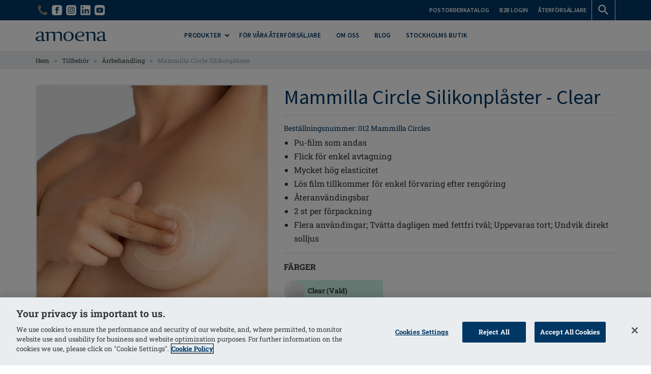

--- FILE ---
content_type: text/html; charset=utf-8
request_url: https://www.amoena.com/se/tillbehor/arrbehandling/mammilla-circle-silikonplaster-clear-2752/
body_size: 62288
content:


<!DOCTYPE html>
<!--[if lt IE 7]><html class="no-js lt-ie9 lt-ie8 lt-ie7"> <![endif]-->
<!--[if IE 7]><html class="no-js lt-ie9 lt-ie8"> <![endif]-->
<!--[if IE 8]><html class="no-js lt-ie9"> <![endif]-->
<!--[if gt IE 8]><!--><html lang="sv-se" class="no-js" data-webp="True"><!--<![endif]-->
<!--[if gte IE 9]>
        <style type="text/css">
        .gradient {
        filter: none;
        }
        </style>
    <![endif]-->
<head>
    <meta content="text/html;charset=utf-8" http-equiv="Content-Type" />
    <meta http-equiv="X-UA-Compatible" content="IE=edge">
    <meta name="viewport" content="width=device-width, initial-scale=1">
    
    
<!-- RED.WebControls.Head Start -->
<title>Mammilla Circle Silikonplåster - clear | Amoena Sweden | Amoena Sweden</title>
<link rel="canonical" href="https://www.amoena.com/se/tillbehor/curascar-silikonplaster/mammilla-circle-silikonplaster-clear-2752/" />
<meta name="robots" content="index,archive,follow" />
<meta Name="keywords" Content="" />
<meta Name="description" Content="Mammilla&#32;Circle&#32;Silikonplåster&#32;-&#32;Clear:Våra&#32;nya&#32;silikonplåster&#32;är&#32;ideala&#32;för&#32;behandling&#32;av&#32;röda&#32;och&#32;höjda&#32;ärr,&#32;samt&#32;för&#32;att&#32;förhindra&#32;störda&#32;ärr.&#32;Silikonplåsterna&#32;kan&#32;med&#32;för&#8230;" />
<meta property="og:title" content="Mammilla&#32;Circle&#32;Silikonplåster&#32;-&#32;clear&#32;|&#32;Amoena&#32;Sweden&#32;|&#32;Amoena&#32;Sweden" />
<meta property="og:type" content="website" />
<meta property="og:url" content="https://www.amoena.com/se/tillbehor/curascar-silikonplaster/mammilla-circle-silikonplaster-clear-2752/" />
<meta property="og:image" content="https://www.amoena.com/images/article/no-image.jpg" />
<meta property="og:description" content="Mammilla&#32;Circle&#32;Silikonplåster&#32;-&#32;Clear:Våra&#32;nya&#32;silikonplåster&#32;är&#32;ideala&#32;för&#32;behandling&#32;av&#32;röda&#32;och&#32;höjda&#32;ärr,&#32;samt&#32;för&#32;att&#32;förhindra&#32;störda&#32;ärr.&#32;Silikonplåsterna&#32;kan&#32;med&#32;för&#8230;" />
<!-- RED.WebControls.Head End -->

    <link itemprop="url" href="www.amoena.com/se" />
    <meta itemprop="name" content="Amoena"/>
    <link rel='icon' type='image/ico' href='/favicon.ico' />
    <link rel="icon" href="/cropped-amoena-favicon-32x32.png" sizes="32x32" />
    <link rel="icon" href="/cropped-amoena-favicon-192x192.png" sizes="192x192" />
    <link rel="apple-touch-icon-precomposed" href="/cropped-amoena-favicon-180x180.png" />
    <meta name="msapplication-TileImage" content="/cropped-amoena-favicon-270x270.png" />
    
    <!-- Preload -->
    <link rel="preload" href="/resources/fonts/roboto-slab/roboto-slab-v16-vietnamese_latin-ext_latin_greek-ext_greek_cyrillic-ext_cyrillic-300.woff2" as="font" type="font/woff2" crossorigin>
    <link rel="preload" href="/resources/fonts/roboto-slab/roboto-slab-v16-vietnamese_latin-ext_latin_greek-ext_greek_cyrillic-ext_cyrillic-700.woff2" as="font" type="font/woff2" crossorigin>
    <link rel="preload" href="/resources/fonts/roboto-slab/roboto-slab-v16-vietnamese_latin-ext_latin_greek-ext_greek_cyrillic-ext_cyrillic-regular.woff2" as="font" type="font/woff2" crossorigin>
    <link rel="preload" href="/resources/fonts/source-sans/source-sans-pro-v18-vietnamese_latin-ext_latin_greek-ext_greek_cyrillic-ext_cyrillic-600.woff2" as="font" type="font/woff2" crossorigin>
    <link rel="preload" href="/resources/fonts/source-sans/source-sans-pro-v18-vietnamese_latin-ext_latin_greek-ext_greek_cyrillic-ext_cyrillic-700.woff2" as="font" type="font/woff2" crossorigin>
    <link rel="preload" href="/resources/fonts/source-sans/source-sans-pro-v18-vietnamese_latin-ext_latin_greek-ext_greek_cyrillic-ext_cyrillic-regular.woff2" as="font" type="font/woff2" crossorigin>

    <link rel="preload" href="/Images/Product/Default/large/mammilla-circle-silicone-scar-patch-clear-2752.jpg" as="image" />

    <script>
        window.$ = function (n) { var r = [], u = function (n) { var t; return (t = n) && t.constructor && t.call && t.apply && r.push(n), u }; return u.attachReady = function (n) { return n(function () { n.each(r, function (n, t) { t() }), r.length = 0 }), n }, u.ready = function (n) { return r.push(n), u }, u }();
 
        /*! modernizr 3.6.0 (Custom Build) | MIT *
        * https://modernizr.com/download/?-csstransforms-csstransforms3d-csstransitions-touchevents-setclasses !*/
        !function(e,n,t){function r(e,n){return typeof e===n}function s(){var e,n,t,s,o,i,a;for(var l in S)if(S.hasOwnProperty(l)){if(e=[],n=S[l],n.name&&(e.push(n.name.toLowerCase()),n.options&&n.options.aliases&&n.options.aliases.length))for(t=0;t<n.options.aliases.length;t++)e.push(n.options.aliases[t].toLowerCase());for(s=r(n.fn,"function")?n.fn():n.fn,o=0;o<e.length;o++)i=e[o],a=i.split("."),1===a.length?Modernizr[a[0]]=s:(!Modernizr[a[0]]||Modernizr[a[0]]instanceof Boolean||(Modernizr[a[0]]=new Boolean(Modernizr[a[0]])),Modernizr[a[0]][a[1]]=s),C.push((s?"":"no-")+a.join("-"))}}function o(e){var n=_.className,t=Modernizr._config.classPrefix||"";if(x&&(n=n.baseVal),Modernizr._config.enableJSClass){var r=new RegExp("(^|\\s)"+t+"no-js(\\s|$)");n=n.replace(r,"$1"+t+"js$2")}Modernizr._config.enableClasses&&(n+=" "+t+e.join(" "+t),x?_.className.baseVal=n:_.className=n)}function i(){return"function"!=typeof n.createElement?n.createElement(arguments[0]):x?n.createElementNS.call(n,"http://www.w3.org/2000/svg",arguments[0]):n.createElement.apply(n,arguments)}function a(){var e=n.body;return e||(e=i(x?"svg":"body"),e.fake=!0),e}function l(e,t,r,s){var o,l,u,f,c="modernizr",d=i("div"),p=a();if(parseInt(r,10))for(;r--;)u=i("div"),u.id=s?s[r]:c+(r+1),d.appendChild(u);return o=i("style"),o.type="text/css",o.id="s"+c,(p.fake?p:d).appendChild(o),p.appendChild(d),o.styleSheet?o.styleSheet.cssText=e:o.appendChild(n.createTextNode(e)),d.id=c,p.fake&&(p.style.background="",p.style.overflow="hidden",f=_.style.overflow,_.style.overflow="hidden",_.appendChild(p)),l=t(d,e),p.fake?(p.parentNode.removeChild(p),_.style.overflow=f,_.offsetHeight):d.parentNode.removeChild(d),!!l}function u(e,n){return function(){return e.apply(n,arguments)}}function f(e,n,t){var s;for(var o in e)if(e[o]in n)return t===!1?e[o]:(s=n[e[o]],r(s,"function")?u(s,t||n):s);return!1}function c(e){return e.replace(/([a-z])-([a-z])/g,function(e,n,t){return n+t.toUpperCase()}).replace(/^-/,"")}function d(e,n){return!!~(""+e).indexOf(n)}function p(e){return e.replace(/([A-Z])/g,function(e,n){return"-"+n.toLowerCase()}).replace(/^ms-/,"-ms-")}function m(n,t,r){var s;if("getComputedStyle"in e){s=getComputedStyle.call(e,n,t);var o=e.console;if(null!==s)r&&(s=s.getPropertyValue(r));else if(o){var i=o.error?"error":"log";o[i].call(o,"getComputedStyle returning null, its possible modernizr test results are inaccurate")}}else s=!t&&n.currentStyle&&n.currentStyle[r];return s}function v(n,r){var s=n.length;if("CSS"in e&&"supports"in e.CSS){for(;s--;)if(e.CSS.supports(p(n[s]),r))return!0;return!1}if("CSSSupportsRule"in e){for(var o=[];s--;)o.push("("+p(n[s])+":"+r+")");return o=o.join(" or "),l("@supports ("+o+") { #modernizr { position: absolute; } }",function(e){return"absolute"==m(e,null,"position")})}return t}function h(e,n,s,o){function a(){u&&(delete k.style,delete k.modElem)}if(o=r(o,"undefined")?!1:o,!r(s,"undefined")){var l=v(e,s);if(!r(l,"undefined"))return l}for(var u,f,p,m,h,y=["modernizr","tspan","samp"];!k.style&&y.length;)u=!0,k.modElem=i(y.shift()),k.style=k.modElem.style;for(p=e.length,f=0;p>f;f++)if(m=e[f],h=k.style[m],d(m,"-")&&(m=c(m)),k.style[m]!==t){if(o||r(s,"undefined"))return a(),"pfx"==n?m:!0;try{k.style[m]=s}catch(g){}if(k.style[m]!=h)return a(),"pfx"==n?m:!0}return a(),!1}function y(e,n,t,s,o){var i=e.charAt(0).toUpperCase()+e.slice(1),a=(e+" "+j.join(i+" ")+i).split(" ");return r(n,"string")||r(n,"undefined")?h(a,n,s,o):(a=(e+" "+N.join(i+" ")+i).split(" "),f(a,n,t))}function g(e,n,r){return y(e,t,t,n,r)}var C=[],S=[],w={_version:"3.6.0",_config:{classPrefix:"",enableClasses:!0,enableJSClass:!0,usePrefixes:!0},_q:[],on:function(e,n){var t=this;setTimeout(function(){n(t[e])},0)},addTest:function(e,n,t){S.push({name:e,fn:n,options:t})},addAsyncTest:function(e){S.push({name:null,fn:e})}},Modernizr=function(){};Modernizr.prototype=w,Modernizr=new Modernizr;var _=n.documentElement,x="svg"===_.nodeName.toLowerCase(),b=w._config.usePrefixes?" -webkit- -moz- -o- -ms- ".split(" "):["",""];w._prefixes=b;var T="CSS"in e&&"supports"in e.CSS,z="supportsCSS"in e;Modernizr.addTest("supports",T||z);var P=w.testStyles=l;Modernizr.addTest("touchevents",function(){var t;if("ontouchstart"in e||e.DocumentTouch&&n instanceof DocumentTouch)t=!0;else{var r=["@media (",b.join("touch-enabled),("),"heartz",")","{#modernizr{top:9px;position:absolute}}"].join("");P(r,function(e){t=9===e.offsetTop})}return t});var E="Moz O ms Webkit",j=w._config.usePrefixes?E.split(" "):[];w._cssomPrefixes=j;var N=w._config.usePrefixes?E.toLowerCase().split(" "):[];w._domPrefixes=N;var A={elem:i("modernizr")};Modernizr._q.push(function(){delete A.elem});var k={style:A.elem.style};Modernizr._q.unshift(function(){delete k.style}),w.testAllProps=y,w.testAllProps=g,Modernizr.addTest("csstransforms",function(){return-1===navigator.userAgent.indexOf("Android 2.")&&g("transform","scale(1)",!0)}),Modernizr.addTest("csstransforms3d",function(){return!!g("perspective","1px",!0)}),Modernizr.addTest("csstransitions",g("transition","all",!0)),s(),o(C),delete w.addTest,delete w.addAsyncTest;for(var q=0;q<Modernizr._q.length;q++)Modernizr._q[q]();e.Modernizr=Modernizr}(window,document);

        function onErrorImage(image) {
            image.onerror = "";
            var sourceChild = image.parentElement.getElementsByTagName("source")[0];
            if (typeof sourceChild != "undefined") {
                image.parentElement.removeChild(sourceChild);
            }
            return true;
        }

    </script>

    <script type="text/javascript">
    var CaptchaCallback = function() {
        const recaptchaControls = document.querySelectorAll(".g-recaptcha");

        for (var i = 0; i < recaptchaControls.length; i++) {
            grecaptcha.render(recaptchaControls[i], {'sitekey' : '6LfnhE4UAAAAAMLvWrCVOyOZ3BMWvDI4gu_mfUr3'});
            }
      };
</script>

<script type="text/javascript" src="https://api.feefo.com:443/api/javascript/amoena" async defer></script>
<script type="text/javascript" src="https://www.google.com:443/recaptcha/api.js?onload=CaptchaCallback&render=explicit" async defer></script>
<link href="/DependencyHandler.axd/24ddbe8e71b005c4834c26dcac172f92/413/css" type="text/css" rel="stylesheet"/><link href="/DependencyHandler.axd/0c0d8958deecebb1f0dfd6e71b87e68c/413/css" rel="preload" as="style"/><link href="/DependencyHandler.axd/0c0d8958deecebb1f0dfd6e71b87e68c/413/css" type="text/css" rel="stylesheet"/><script src="https://maps.googleapis.com/maps/api/js?key=AIzaSyAsA2Y4O1udJlBzsbBpEHjHV30Q7Vz4D9s" type="text/javascript"></script><script src="/DependencyHandler.axd/70d2fb1c87a646632283e0a0cbdd6b57/413/js" type="text/javascript"></script>
<script type="text/javascript">$(function() { $('.advertzone').advertTracking('init', {"SessionID":21742002,"DomainNameID":9,"AdvertID":0,"AdvertZoneID":0,"SiteUrl":"","Url":"","UserID":0}); });</script>
<script type="text/javascript">$(function() { $('form.vfform').formvalidation('init', 21742002, 9, 4, 'SV', 0); });</script>
<script type="text/javascript">$(function(){ $.fn.completeTheLook.init({"PriceListID":3,"WarehouseID":243,"DomainNameID":9,"LanguageID":4}, 31133); });</script>
<script id="ctl00_ctl00_InsideWrapperContent_mainContent_Body_Product_ctl04_jtmpl" type="text/x-jquery-tmpl">
                    <div class="sticky-kit-wrapper">
                        <div class="sticky-kit-left col-sm-5">
                            <div class="heading visible-xs">                                
                                <h1 class="product-header">${Product.ProductName}{{if Product.Attributes.Colour !== ""}} - ${Product.Attributes.Colour}{{/if}}</h1>
                                

<div class="product-code-review">
    <div class="product-code">Beställningsnummer: 012 Mammilla Circles</div>
    <!-- Average Rating -->
    
        <div class="product-reviews">
            
        </div>
    
</div>

                            </div>
                            

<div class="product-images row">


    <div id="ctl00_ctl00_InsideWrapperContent_mainContent_Body_Product_ctl08_ctl00_ctl00" data-retail-images="" data-jtmplid="ctl00_ctl00_InsideWrapperContent_mainContent_Body_Product_ctl08_ctl00_ctl00_jtmpl" data-pd-variation-render>
	
            <div class="productImageMainDetails col-xs-12">
                <div class="product-images-container">
                    
                    <div class="main-image{{if Product.Attributes.Has360Image == "Yes"}} has-360{{/if}}">
                        {{if Product.Attributes.ExclusiveCategory}}
                            <div class="ribbon" style="background-color: ${Product.Attributes.ExclusiveIconColour}" >${Product.Attributes.ExclusiveIconText}</div>
                        {{else}}
                            
                        {{/if}}

                        {{if Product.Attributes.PromoText}}
                        <div class="product-special">${Product.Attributes.PromoText}</div>
                        {{/if}}
                        
                        {{if Product.Attributes.Has360Image == "Yes"}}
                        <span id="spin-box"><a class="Magic360" href="/Assets/Images/360/${Product.ProductCode}/${Product.ProductCode}-xlarge-01-01.jpg" data-magic360-options="autospin: once; filename:${Product.ProductCode}-{row}-{col}.jpg; large-filename: ${Product.ProductCode}-xlarge-{row}-{col}.jpg; rows:${Product.Attributes.NumberOf360Rows}; columns:${Product.Attributes.NumberOf360Columns}; magnify:false; magnifier-shape:circle; hint: false">
			                <img src="/Assets/Images/360/${Product.ProductCode}/${Product.ProductCode}-01-01.jpg" /></a>
                            <span class="hint-360">
                                <img src="/resources/Amoena/images/360-mouse.png" alt="360" width="60" />
                            </span>
                        </span>
                        {{/if}}

                        {{if Product.ProductPrimaryImages.DEFAULT_LARGE }}
                        <span id="zoom-box">
                            

<picture>
    
         <source
            srcset="{{imagePath Product.ProductPrimaryImages.DEFAULT_WEBP_LARGE}}"
            type="image/webp"
            >
    
         <source
            srcset="{{imagePath Product.ProductPrimaryImages.DEFAULT_LARGE}}"
            type="image/*"
            >
    

	<img
        src="{{imagePath Product.ProductPrimaryImages.DEFAULT_LARGE}}"
        
        alt="${Product.ProductName}"
        
        width="600" height="900"
        style="aspect-ratio: 600 / 900;"
        
        class="scaleAll loading-image"
        onerror="onErrorImage(this);">
</picture>

                            {{if Product.ProductPrimaryImages.DEFAULT_XLARGE }}
                                <a href="${Product.ProductPrimaryImages.DEFAULT_XLARGE}" title="${Product.ProductName}" class="MagicZoom" id="Zoomer" data-options="autostart: false; hint: off; zoomWidth:400px; zoomHeight:400px">
                                    

<picture>
    
         <source
            srcset="{{imagePath Product.ProductPrimaryImages.DEFAULT_WEBP_LARGE}}"
            type="image/webp"
            >
    
         <source
            srcset="{{imagePath Product.ProductPrimaryImages.DEFAULT_LARGE}}"
            type="image/*"
            >
    

	<img
        src="{{imagePath Product.ProductPrimaryImages.DEFAULT_LARGE}}"
        
        alt="${Product.ProductName}"
        
        width="600" height="900"
        style="aspect-ratio: 600 / 900;"
        
        class="scaleAll"
        onerror="onErrorImage(this);">
</picture>
                                </a>
                            {{else}}
                                <a href="${Product.ProductPrimaryImages.DEFAULT_LARGE}" title="${Product.ProductName}" class="MagicZoom" id="Zoomer" data-options="autostart: false; hint: off; zoomWidth:400px; zoomHeight:400px">
                                    

<picture>
    
         <source
            srcset="{{imagePath Product.ProductPrimaryImages.DEFAULT_WEBP_LARGE}}"
            type="image/webp"
            >
    
         <source
            srcset="{{imagePath Product.ProductPrimaryImages.DEFAULT_LARGE}}"
            type="image/*"
            >
    

	<img
        src="{{imagePath Product.ProductPrimaryImages.DEFAULT_LARGE}}"
        
        alt="${Product.ProductName}"
        
        width="600" height="900"
        style="aspect-ratio: 600 / 900;"
        
        class="scaleAll"
        onerror="onErrorImage(this);">
</picture>
                                </a>
                            {{/if}}
                        </span>
                        {{else}}
                            

<picture>
    
         <source
            srcset="/Assets/WebpImages/Product/Default/large/no-image-retail.webp"
            type="image/webp"
            >
    
         <source
            srcset="/Images/Product/Default/large/no-image-retail.gif"
            type="image/*"
            >
    

	<img
        src="/Images/Product/Default/large/no-image-retail.gif"
        loading="lazy"
        alt="Ingen bild"
        
        width="600" height="900"
        style="aspect-ratio: 600 / 900;"
        
        class="scaleAll"
        onerror="onErrorImage(this);">
</picture> 
                        {{/if}}

                        {{if Product.Attributes.IsPopularProduct == "Yes"}}
                            <div class="popular"><span class="sprite heart"></span>Väldigt populär</div>
                        {{/if}}

                        
                    </div>
                </div>
                
                <div class="product-image-controls visible-xs">
                    
                    <div class="productVideo">
                        <a class="video-button video_popup_open" href="#">
                            

<picture>
    
         <source
            srcset="/Assets/WebpImages/ProductVideoThumbnail/no-thumbnail.webp"
            type="image/webp"
            >
    
         <source
            srcset="/Images/ProductVideoThumbnail/no-thumbnail.jpg"
            type="image/*"
            >
    

	<img
        src="/Images/ProductVideoThumbnail/no-thumbnail.jpg"
        loading="lazy"
        alt="Product Video"
        
        width="53" height="40"
        style="aspect-ratio: 53 / 40;"
        
        class=""
        onerror="onErrorImage(this);">
</picture> 

                            
                            <span class="video-icon"></span>
                        </a>
                    </div>
                    
                    {{if Product.ProductImages.ALTERNATIVE}}
                    <div class="images">
                        <span class="current">1</span> /
                        <span class="total" data-count="${Product.ProductImages.ALTERNATIVE.Images.Count}"></span>
                    </div>
                    <div class="bx-wrapper">
                        <div class="bx-controls-direction">
                            <div class="bx-prev">Prev</div>
                            <div class="bx-next">Next</div>
                        </div> 
                    </div>
                    {{/if}}
                </div>
            </div>
            {{if Product.ProductImages.ALTERNATIVE}}
                <div class="col-xs-12 productImageGroupThumbDetails hidden-xs">
                   
                    <a title="${Product.ProductName}" data-zoom-id="Zoomer"
                        href="{{if Product.ProductPrimaryImages.DEFAULT_XLARGE}}${Product.ProductPrimaryImages.DEFAULT_XLARGE}{{else}}${Product.ProductPrimaryImages.DEFAULT_LARGE}{{/if}}"
                        data-image="${Product.ProductPrimaryImages.DEFAULT_LARGE}"
                        onclick="return switchZoom360(this);"
                        ontouchstart="return switchZoom360(this);"
                        >
                        

<picture>
    
         <source
            srcset="{{imagePath Product.ProductPrimaryImages.DEFAULT_WEBP_SMALL}}"
            type="image/webp"
            >
    
         <source
            srcset="{{imagePath Product.ProductPrimaryImages.DEFAULT_SMALL}}"
            type="image/*"
            >
    

	<img
        src="{{imagePath Product.ProductPrimaryImages.DEFAULT_SMALL}}"
        loading="lazy"
        alt="${Product.ProductName}"
        
        class="scaleAll"
        onerror="onErrorImage(this);">
</picture>
                    </a>
                                        
                    {{if Product.Attributes.Has360Image == "Yes"}}
                    <a class="thumbnail-360" onclick="return switchZoom360(this);" ontouchstart="return switchZoom360(this);" data-zoom-id="spin" href="#">
                        

<picture>
    
         <source
            srcset="{{imagePath Product.ProductPrimaryImages.DEFAULT_WEBP_SMALL}}"
            type="image/webp"
            >
    
         <source
            srcset="{{imagePath Product.ProductPrimaryImages.DEFAULT_SMALL}}"
            type="image/*"
            >
    

	<img
        src="{{imagePath Product.ProductPrimaryImages.DEFAULT_SMALL}}"
        loading="lazy"
        alt="${Product.ProductName}"
        
        class="scaleAll"
        onerror="onErrorImage(this);">
</picture>
                        <img class="available-360"  src="[data-uri]" data-src="/resources/AmoenaB2C/images/360-available.png" width="50" height="50" alt="Amoena" />
                    </a>
                    {{/if}}

                    {{if Product.ProductImages.ALTERNATIVE}}
                        {{each(imagei, altImage) Product.ProductImages.ALTERNATIVE.Images}}
                                <a data-zoom-id="Zoomer" 
                                    href="${altImage.Sizes.XLARGE.ImagePath}" 
                                    data-image="${altImage.Sizes.LARGE.ImagePath}" 
                                    title="${Product.ProductName} Alternativ bild ${imagei}"
                                    onclick="return switchZoom360(this);"
                                    ontouchstart="return switchZoom360(this);"
                                    >
                                    

<picture>
    
         <source
            srcset="{{imagePath altImage.Sizes.SMALL_WEBP.ImagePath}}"
            type="image/webp"
            >
    
         <source
            srcset="{{imagePath altImage.Sizes.SMALL.ImagePath}}"
            type="image/*"
            >
    

	<img
        src="{{imagePath altImage.Sizes.SMALL.ImagePath}}"
        loading="lazy"
        alt="${Product.ProductName} Alt ${imagei}"
        
        class="scaleAll"
        onerror="onErrorImage(this);">
</picture>
                                </a>
                        {{/each}}
                    {{/if}}

                </div>
            {{/if}}
        
</div>

    
    <div class="productVideo col-sm-12 hidden-xs">
        <a class="video-button video_popup_open" href="#">
            

<picture>
    
         <source
            srcset="/Assets/WebpImages/ProductVideoThumbnail/no-thumbnail.webp"
            type="image/webp"
            >
    
         <source
            srcset="/Images/ProductVideoThumbnail/no-thumbnail.jpg"
            type="image/*"
            >
    

	<img
        src="/Images/ProductVideoThumbnail/no-thumbnail.jpg"
        loading="lazy"
        alt="Product Video"
        
        width="487" height="365"
        style="aspect-ratio: 487 / 365;"
        
        class="scaleAll"
        onerror="onErrorImage(this);">
</picture> 

            
            <span class="video-icon"></span>
        </a>
    </div>

    <div id="video_popup" class="popup">             
        <div class="popup-header">
            Video
            <a href="#" class="video_popup_close close" title="close"></a>
        </div>

        <div class="popup-body">
            <div class="row">
                <div class="col-sm-12">
                    <div class="video-area">
                        <iframe width="750" height="420" src="https://www.youtube-nocookie.com/embed/JvkDglC6C9A?rel=0&enablejsapi=1" class="optanon-category-C0004 youtube-iframe" title="Youtube Video"></iframe>
                    </div>
                </div>
            </div>
        </div>
    </div>
    
</div>
                            
                        </div>

                        <div class="sticky-kit-right col-sm-7">
                            <div class="sticky-kit-target">
                                <!-- Product Name -->
                                <div class="heading hidden-xs">
                                    <h1 class="product-header">${Product.ProductName}{{if Product.Attributes.Colour !== ""}} - ${Product.Attributes.Colour}{{/if}}</h1>
                                </div>

                                

<div class="product-code-review">
    <div class="product-code">Beställningsnummer: 012 Mammilla Circles</div>
    <!-- Average Rating -->
    
        <div class="product-reviews">
            
        </div>
    
</div>
      

                                

<div class="product-description">
    {{if Product.Attributes.PIBenefits !== ""}}
        {{html Product.Attributes.PIBenefits}}
    {{/each}}
</div>

                                

<div class="product-colours">
    <div class="text">Färger</div>
    <a>
        <div class="colour-box selected">
            <div class="colour">
                

<picture>
    
         <source
            srcset="/Assets/WebpImages/product/color/clear.webp"
            type="image/webp"
            >
    
         <source
            srcset="/images/product/color/clear.png"
            type="image/*"
            >
    

	<img
        src="/images/product/color/clear.png"
        loading="lazy"
        alt="Clear"
        
        class=""
        onerror="onErrorImage(this);">
</picture>
                
            </div>
            <div class="colour-name">Clear <span class="selected">(Vald)</span></div>
        </div>
    </a>
    
</div>
<div class="clearfix"></div>

                                
                            
                                <div class="product-purchase-box">
                                     
                                    <div class="row first">
                                        <div class="col-lg-8 left">
                                            
                                        </div>
                                        <div class="col-lg-4 right">
                                            
                                        </div>
                                    </div>
                                    







<div id="ctl00_ctl00_InsideWrapperContent_mainContent_Body_Product_ctl08_Product_AdvertZone0_AdvertZone" class="advertzone">

</div>

                                    <div class="row second">
                                        
                                        <div class="col-md-6 col-lg-4">
                                            {{if Product.Attributes.Discontinued !== "Yes"}}
                                            


<a class="tertiary-button" id="find-a-stockist-button" href="/se/retailers/" title="Hitta återförsäljare"><span class="sprite map-icon"></span>Hitta återförsäljare</a>

                                            {{/if}}
                                        </div>
                                        <div class="col-md-6 col-lg-4">
                                            <span class=""><a class="tertiary-button product-information" href="#" data-flyout-trigger="information-flyout">Produktinformation</a></span>  
                                        </div>
                                        <div class="col-md-6 col-lg-4">
                                            <span class=""><a class="tertiary-button delivery-plans" href="#" data-flyout-trigger="delivery-flyout">Leveransplaner</a></span>
                                        </div>
                                    </div>
                                    
                                </div>

                                

                            </div>
                        </div>
                    </div>

                    <div class="clearfix"></div>
                </script>
<script type="text/javascript">$(function(){ $("#ctl00_ctl00_InsideWrapperContent_mainContent_Body_Product_ctl04").productDetails({"Request":{"ProductID":31133,"SelectedProductID":31133,"LanguageID":4,"TaxJurisdictionID":9,"WarehouseID":243,"DomainNameID":9,"ProductCategoryID":321,"ProductPriceListID":3,"ParentProductPriceListID":3,"AuthenticationToken":"","UserID":0,"QuantityStepEnabled":true},"TargetName":null,"TemplateSourceId":"ctl00_ctl00_InsideWrapperContent_mainContent_Body_Product_ctl04_jtmpl","DimensionSingleValueDisplayMode":1}, {"Product":{"VariationDimensions":{"Dimensions":[{"Uid":"7B4E62AFCA844E0998EC788B96171004","Label":"SizeUK","Options":[{"Name":"please_select_a_x","Value":""},{"Name":"OS","Value":"OS"}],"AttributeName":"SizeUK"}],"Graph":{"Children":[{"Value":"OS","Children":[],"ProductID":31148}]}},"ProductImages":{"DEFAULT":{"ImageTypeName":"Default","Images":[{"FileName":"mammilla-circle-silicone-scar-patch-clear-2752.jpg","ImageUid":"a90652ac-bce1-4f00-aa8c-16aff5ce1cf4","SortOrder":1,"Sizes":{"BASKET":{"ImageTypeSizeName":"basket","ImagePath":"/Images/Product/Default/basket/mammilla-circle-silicone-scar-patch-clear-2752.jpg","ImageDirectory":"/Images/Product/Default/basket"},"LARGE":{"ImageTypeSizeName":"large","ImagePath":"/Images/Product/Default/large/mammilla-circle-silicone-scar-patch-clear-2752.jpg","ImageDirectory":"/Images/Product/Default/large"},"MEDIUM":{"ImageTypeSizeName":"medium","ImagePath":"/Images/Product/Default/medium/mammilla-circle-silicone-scar-patch-clear-2752.jpg","ImageDirectory":"/Images/Product/Default/medium"},"ORDER":{"ImageTypeSizeName":"order","ImagePath":"/Images/Product/Default/order/mammilla-circle-silicone-scar-patch-clear-2752.jpg","ImageDirectory":"/Images/Product/Default/order"},"SMALL":{"ImageTypeSizeName":"small","ImagePath":"/Images/Product/Default/small/mammilla-circle-silicone-scar-patch-clear-2752.jpg","ImageDirectory":"/Images/Product/Default/small"},"XLARGE":{"ImageTypeSizeName":"xlarge","ImagePath":"/Images/Product/Default/xlarge/mammilla-circle-silicone-scar-patch-clear-2752.jpg","ImageDirectory":"/Images/Product/Default/xlarge"},"XSMALL":{"ImageTypeSizeName":"xsmall","ImagePath":"/Images/Product/Default/xsmall/mammilla-circle-silicone-scar-patch-clear-2752.jpg","ImageDirectory":"/Images/Product/Default/xsmall"},"AMAZON":{"ImageTypeSizeName":"Amazon","ImagePath":"/Images/Product/Default/amazon/mammilla-circle-silicone-scar-patch-clear-2752.jpg","ImageDirectory":"/Images/Product/Default/amazon"},"WISHLIST":{"ImageTypeSizeName":"wishlist","ImagePath":"/Images/Product/Default/wishlist/mammilla-circle-silicone-scar-patch-clear-2752.jpg","ImageDirectory":"/Images/Product/Default/wishlist"},"BASKET_WEBP":{"ImageTypeSizeName":"basket WebP","ImagePath":"/Assets/WebpImages/Product/Default/basket/mammilla-circle-silicone-scar-patch-clear-2752.webp","ImageDirectory":"/Assets/WebpImages/Product/Default/basket"},"LARGE_WEBP":{"ImageTypeSizeName":"large WebP","ImagePath":"/Assets/WebpImages/Product/Default/large/mammilla-circle-silicone-scar-patch-clear-2752.webp","ImageDirectory":"/Assets/WebpImages/Product/Default/large"},"MEDIUM_WEBP":{"ImageTypeSizeName":"medium WebP","ImagePath":"/Assets/WebpImages/Product/Default/medium/mammilla-circle-silicone-scar-patch-clear-2752.webp","ImageDirectory":"/Assets/WebpImages/Product/Default/medium"},"ORDER_WEBP":{"ImageTypeSizeName":"order WebP","ImagePath":"/Assets/WebpImages/Product/Default/order/mammilla-circle-silicone-scar-patch-clear-2752.webp","ImageDirectory":"/Assets/WebpImages/Product/Default/order"},"SMALL_WEBP":{"ImageTypeSizeName":"small WebP","ImagePath":"/Assets/WebpImages/Product/Default/small/mammilla-circle-silicone-scar-patch-clear-2752.webp","ImageDirectory":"/Assets/WebpImages/Product/Default/small"},"XLARGE_WEBP":{"ImageTypeSizeName":"xlarge WebP","ImagePath":"/Assets/WebpImages/Product/Default/xlarge/mammilla-circle-silicone-scar-patch-clear-2752.webp","ImageDirectory":"/Assets/WebpImages/Product/Default/xlarge"},"XSMALL_WEBP":{"ImageTypeSizeName":"xsmall WebP","ImagePath":"/Assets/WebpImages/Product/Default/xsmall/mammilla-circle-silicone-scar-patch-clear-2752.webp","ImageDirectory":"/Assets/WebpImages/Product/Default/xsmall"},"AMAZON_WEBP":{"ImageTypeSizeName":"Amazon WebP","ImagePath":"/Assets/WebpImages/Product/Default/amazon/mammilla-circle-silicone-scar-patch-clear-2752.webp","ImageDirectory":"/Assets/WebpImages/Product/Default/amazon"},"WISHLIST_WEBP":{"ImageTypeSizeName":"wishlist WebP","ImagePath":"/Assets/WebpImages/Product/Default/wishlist/mammilla-circle-silicone-scar-patch-clear-2752.webp","ImageDirectory":"/Assets/WebpImages/Product/Default/wishlist"}}}]},"DEFAULT_WEBP":{"ImageTypeName":"Default_WebP","Images":[{"FileName":"mammilla-circle-silicone-scar-patch-clear-2752.webp","ImageUid":"86553d51-6c01-47a6-abb6-5bdbe135ef62","SortOrder":1,"Sizes":{"BASKET":{"ImageTypeSizeName":"basket","ImagePath":"/Assets/WebpImages/Product/Default/basket/mammilla-circle-silicone-scar-patch-clear-2752.webp","ImageDirectory":"/Assets/WebpImages/Product/Default/basket"},"LARGE":{"ImageTypeSizeName":"large","ImagePath":"/Assets/WebpImages/Product/Default/large/mammilla-circle-silicone-scar-patch-clear-2752.webp","ImageDirectory":"/Assets/WebpImages/Product/Default/large"},"MEDIUM":{"ImageTypeSizeName":"medium","ImagePath":"/Assets/WebpImages/Product/Default/medium/mammilla-circle-silicone-scar-patch-clear-2752.webp","ImageDirectory":"/Assets/WebpImages/Product/Default/medium"},"ORDER":{"ImageTypeSizeName":"order","ImagePath":"/Assets/WebpImages/Product/Default/order/mammilla-circle-silicone-scar-patch-clear-2752.webp","ImageDirectory":"/Assets/WebpImages/Product/Default/order"},"SMALL":{"ImageTypeSizeName":"small","ImagePath":"/Assets/WebpImages/Product/Default/small/mammilla-circle-silicone-scar-patch-clear-2752.webp","ImageDirectory":"/Assets/WebpImages/Product/Default/small"},"XLARGE":{"ImageTypeSizeName":"xlarge","ImagePath":"/Assets/WebpImages/Product/Default/xlarge/mammilla-circle-silicone-scar-patch-clear-2752.webp","ImageDirectory":"/Assets/WebpImages/Product/Default/xlarge"},"XSMALL":{"ImageTypeSizeName":"xsmall","ImagePath":"/Assets/WebpImages/Product/Default/xsmall/mammilla-circle-silicone-scar-patch-clear-2752.webp","ImageDirectory":"/Assets/WebpImages/Product/Default/xsmall"},"AMAZON":{"ImageTypeSizeName":"Amazon","ImagePath":"/Assets/WebpImages/Product/Default/amazon/mammilla-circle-silicone-scar-patch-clear-2752.webp","ImageDirectory":"/Assets/WebpImages/Product/Default/amazon"},"WISHLIST":{"ImageTypeSizeName":"wishlist","ImagePath":"/Assets/WebpImages/Product/Default/wishlist/mammilla-circle-silicone-scar-patch-clear-2752.webp","ImageDirectory":"/Assets/WebpImages/Product/Default/wishlist"}}}]},"ALTERNATIVE":{"ImageTypeName":"Alternative","Images":[{"FileName":"mammilla-circle-silicone-scar-patch-clear-2752-alt1.jpg","ImageUid":"f155db2b-bdd2-4e9e-8c44-f7231411cab1","SortOrder":1,"Sizes":{"LARGE":{"ImageTypeSizeName":"large","ImagePath":"/Images/Product/Alternative/large/mammilla-circle-silicone-scar-patch-clear-2752-alt1.jpg","ImageDirectory":"/Images/Product/Alternative/large"},"MEDIUM":{"ImageTypeSizeName":"medium","ImagePath":"/Images/Product/Alternative/medium/mammilla-circle-silicone-scar-patch-clear-2752-alt1.jpg","ImageDirectory":"/Images/Product/Alternative/medium"},"SMALL":{"ImageTypeSizeName":"small","ImagePath":"/Images/Product/Alternative/small/mammilla-circle-silicone-scar-patch-clear-2752-alt1.jpg","ImageDirectory":"/Images/Product/Alternative/small"},"XLARGE":{"ImageTypeSizeName":"xlarge","ImagePath":"/Images/Product/Alternative/xlarge/mammilla-circle-silicone-scar-patch-clear-2752-alt1.jpg","ImageDirectory":"/Images/Product/Alternative/xlarge"},"XSMALL":{"ImageTypeSizeName":"xsmall","ImagePath":"/Images/Product/Alternative/xsmall/mammilla-circle-silicone-scar-patch-clear-2752-alt1.jpg","ImageDirectory":"/Images/Product/Alternative/xsmall"},"AMAZON":{"ImageTypeSizeName":"Amazon","ImagePath":"/Images/Product/Alternative/Amazon/mammilla-circle-silicone-scar-patch-clear-2752-alt1.jpg","ImageDirectory":"/Images/Product/Alternative/Amazon"},"LARGE_WEBP":{"ImageTypeSizeName":"large WebP","ImagePath":"/Assets/WebpImages/Product/Alternative/large/mammilla-circle-silicone-scar-patch-clear-2752-alt1.webp","ImageDirectory":"/Assets/WebpImages/Product/Alternative/large"},"MEDIUM_WEBP":{"ImageTypeSizeName":"medium WebP","ImagePath":"/Assets/WebpImages/Product/Alternative/medium/mammilla-circle-silicone-scar-patch-clear-2752-alt1.webp","ImageDirectory":"/Assets/WebpImages/Product/Alternative/medium"},"SMALL_WEBP":{"ImageTypeSizeName":"small WebP","ImagePath":"/Assets/WebpImages/Product/Alternative/small/mammilla-circle-silicone-scar-patch-clear-2752-alt1.webp","ImageDirectory":"/Assets/WebpImages/Product/Alternative/small"},"XLARGE_WEBP":{"ImageTypeSizeName":"xlarge WebP","ImagePath":"/Assets/WebpImages/Product/Alternative/xlarge/mammilla-circle-silicone-scar-patch-clear-2752-alt1.webp","ImageDirectory":"/Assets/WebpImages/Product/Alternative/xlarge"},"XSMALL_WEBP":{"ImageTypeSizeName":"xsmall WebP","ImagePath":"/Assets/WebpImages/Product/Alternative/xsmall/mammilla-circle-silicone-scar-patch-clear-2752-alt1.webp","ImageDirectory":"/Assets/WebpImages/Product/Alternative/xsmall"},"AMAZON_WEBP":{"ImageTypeSizeName":"Amazon WebP","ImagePath":"/Assets/WebpImages/Product/Alternative/Amazon/mammilla-circle-silicone-scar-patch-clear-2752-alt1.webp","ImageDirectory":"/Assets/WebpImages/Product/Alternative/Amazon"}}},{"FileName":"mammilla-circle-silicone-scar-patch-clear-2752-alt2.jpg","ImageUid":"791c5c40-76cd-47ad-b823-407c1bbfe37b","SortOrder":2,"Sizes":{"LARGE":{"ImageTypeSizeName":"large","ImagePath":"/Images/Product/Alternative/large/mammilla-circle-silicone-scar-patch-clear-2752-alt2.jpg","ImageDirectory":"/Images/Product/Alternative/large"},"MEDIUM":{"ImageTypeSizeName":"medium","ImagePath":"/Images/Product/Alternative/medium/mammilla-circle-silicone-scar-patch-clear-2752-alt2.jpg","ImageDirectory":"/Images/Product/Alternative/medium"},"SMALL":{"ImageTypeSizeName":"small","ImagePath":"/Images/Product/Alternative/small/mammilla-circle-silicone-scar-patch-clear-2752-alt2.jpg","ImageDirectory":"/Images/Product/Alternative/small"},"XLARGE":{"ImageTypeSizeName":"xlarge","ImagePath":"/Images/Product/Alternative/xlarge/mammilla-circle-silicone-scar-patch-clear-2752-alt2.jpg","ImageDirectory":"/Images/Product/Alternative/xlarge"},"XSMALL":{"ImageTypeSizeName":"xsmall","ImagePath":"/Images/Product/Alternative/xsmall/mammilla-circle-silicone-scar-patch-clear-2752-alt2.jpg","ImageDirectory":"/Images/Product/Alternative/xsmall"},"AMAZON":{"ImageTypeSizeName":"Amazon","ImagePath":"/Images/Product/Alternative/Amazon/mammilla-circle-silicone-scar-patch-clear-2752-alt2.jpg","ImageDirectory":"/Images/Product/Alternative/Amazon"},"LARGE_WEBP":{"ImageTypeSizeName":"large WebP","ImagePath":"/Assets/WebpImages/Product/Alternative/large/mammilla-circle-silicone-scar-patch-clear-2752-alt2.webp","ImageDirectory":"/Assets/WebpImages/Product/Alternative/large"},"MEDIUM_WEBP":{"ImageTypeSizeName":"medium WebP","ImagePath":"/Assets/WebpImages/Product/Alternative/medium/mammilla-circle-silicone-scar-patch-clear-2752-alt2.webp","ImageDirectory":"/Assets/WebpImages/Product/Alternative/medium"},"SMALL_WEBP":{"ImageTypeSizeName":"small WebP","ImagePath":"/Assets/WebpImages/Product/Alternative/small/mammilla-circle-silicone-scar-patch-clear-2752-alt2.webp","ImageDirectory":"/Assets/WebpImages/Product/Alternative/small"},"XLARGE_WEBP":{"ImageTypeSizeName":"xlarge WebP","ImagePath":"/Assets/WebpImages/Product/Alternative/xlarge/mammilla-circle-silicone-scar-patch-clear-2752-alt2.webp","ImageDirectory":"/Assets/WebpImages/Product/Alternative/xlarge"},"XSMALL_WEBP":{"ImageTypeSizeName":"xsmall WebP","ImagePath":"/Assets/WebpImages/Product/Alternative/xsmall/mammilla-circle-silicone-scar-patch-clear-2752-alt2.webp","ImageDirectory":"/Assets/WebpImages/Product/Alternative/xsmall"},"AMAZON_WEBP":{"ImageTypeSizeName":"Amazon WebP","ImagePath":"/Assets/WebpImages/Product/Alternative/Amazon/mammilla-circle-silicone-scar-patch-clear-2752-alt2.webp","ImageDirectory":"/Assets/WebpImages/Product/Alternative/Amazon"}}}]},"ALTERNATIVE_WEBP":{"ImageTypeName":"Alternative_WebP","Images":[{"FileName":"mammilla-circle-silicone-scar-patch-clear-2752-alt1.webp","ImageUid":"f455e5ac-5a55-4090-971e-94a754ccf87f","SortOrder":1,"Sizes":{"LARGE":{"ImageTypeSizeName":"large","ImagePath":"/Assets/WebpImages/Product/Alternative/large/mammilla-circle-silicone-scar-patch-clear-2752-alt1.webp","ImageDirectory":"/Assets/WebpImages/Product/Alternative/large"},"MEDIUM":{"ImageTypeSizeName":"medium","ImagePath":"/Assets/WebpImages/Product/Alternative/medium/mammilla-circle-silicone-scar-patch-clear-2752-alt1.webp","ImageDirectory":"/Assets/WebpImages/Product/Alternative/medium"},"SMALL":{"ImageTypeSizeName":"small","ImagePath":"/Assets/WebpImages/Product/Alternative/small/mammilla-circle-silicone-scar-patch-clear-2752-alt1.webp","ImageDirectory":"/Assets/WebpImages/Product/Alternative/small"},"XLARGE":{"ImageTypeSizeName":"xlarge","ImagePath":"/Assets/WebpImages/Product/Alternative/xlarge/mammilla-circle-silicone-scar-patch-clear-2752-alt1.webp","ImageDirectory":"/Assets/WebpImages/Product/Alternative/xlarge"},"XSMALL":{"ImageTypeSizeName":"xsmall","ImagePath":"/Assets/WebpImages/Product/Alternative/xsmall/mammilla-circle-silicone-scar-patch-clear-2752-alt1.webp","ImageDirectory":"/Assets/WebpImages/Product/Alternative/xsmall"},"AMAZON":{"ImageTypeSizeName":"Amazon","ImagePath":"/Assets/WebpImages/Product/Alternative/Amazon/mammilla-circle-silicone-scar-patch-clear-2752-alt1.webp","ImageDirectory":"/Assets/WebpImages/Product/Alternative/Amazon"}}},{"FileName":"mammilla-circle-silicone-scar-patch-clear-2752-alt2.webp","ImageUid":"71dfe069-1ea0-4761-8ca0-7cdd3d196bdd","SortOrder":2,"Sizes":{"LARGE":{"ImageTypeSizeName":"large","ImagePath":"/Assets/WebpImages/Product/Alternative/large/mammilla-circle-silicone-scar-patch-clear-2752-alt2.webp","ImageDirectory":"/Assets/WebpImages/Product/Alternative/large"},"MEDIUM":{"ImageTypeSizeName":"medium","ImagePath":"/Assets/WebpImages/Product/Alternative/medium/mammilla-circle-silicone-scar-patch-clear-2752-alt2.webp","ImageDirectory":"/Assets/WebpImages/Product/Alternative/medium"},"SMALL":{"ImageTypeSizeName":"small","ImagePath":"/Assets/WebpImages/Product/Alternative/small/mammilla-circle-silicone-scar-patch-clear-2752-alt2.webp","ImageDirectory":"/Assets/WebpImages/Product/Alternative/small"},"XLARGE":{"ImageTypeSizeName":"xlarge","ImagePath":"/Assets/WebpImages/Product/Alternative/xlarge/mammilla-circle-silicone-scar-patch-clear-2752-alt2.webp","ImageDirectory":"/Assets/WebpImages/Product/Alternative/xlarge"},"XSMALL":{"ImageTypeSizeName":"xsmall","ImagePath":"/Assets/WebpImages/Product/Alternative/xsmall/mammilla-circle-silicone-scar-patch-clear-2752-alt2.webp","ImageDirectory":"/Assets/WebpImages/Product/Alternative/xsmall"},"AMAZON":{"ImageTypeSizeName":"Amazon","ImagePath":"/Assets/WebpImages/Product/Alternative/Amazon/mammilla-circle-silicone-scar-patch-clear-2752-alt2.webp","ImageDirectory":"/Assets/WebpImages/Product/Alternative/Amazon"}}}]}},"AttributeGroups":{},"ProductLongDescription":"Våra nya silikonplåster är ideala för behandling av röda och höjda ärr, samt för att förhindra störda ärr. Silikonplåsterna kan med fördel kombineras med Amoena CuraScar Plagg ","RowIndex":0,"PageRowNumber":1,"RowNumber":1,"RowCount":1,"Rank":1,"Uid":"61DD335248984E3AA728B07FC2778C3D","ProductID":31133,"ProductCode":"2752","ProductProductTypeID":1,"ProductMainProductID":0,"ProductMainProductIDSortOrder":0,"ProductTranslationID":462718,"ProductLanguageID":4,"ProductName":"Mammilla Circle Silikonplåster","ProductPrimaryImages":{"DEFAULT_LARGE":"/Images/Product/Default/large/mammilla-circle-silicone-scar-patch-clear-2752.jpg","DEFAULT_MEDIUM":"/Images/Product/Default/medium/mammilla-circle-silicone-scar-patch-clear-2752.jpg","DEFAULT_SMALL":"/Images/Product/Default/small/mammilla-circle-silicone-scar-patch-clear-2752.jpg","DEFAULT_XLARGE":"/Images/Product/Default/xlarge/mammilla-circle-silicone-scar-patch-clear-2752.jpg","DEFAULT_WEBP_LARGE":"","DEFAULT_WEBP_MEDIUM":"","DEFAULT_WEBP_SMALL":"","DEFAULT_WEBP_XLARGE":""},"Navigation_Product":"/se/tillbehor/arrbehandling/mammilla-circle-silikonplaster-clear-2752/","Navigation_ProductCategory":"/se/tillbehor/arrbehandling/","ProductPrice":{"SourcePrice":{"LowerBound":0,"UpperBound":null,"Price":0,"WasPrice":0,"RetailPrice":0,"TaxSystem":1},"LowerBound":0,"UpperBound":null,"Price":"0.00","WasPrice":"0.00","RetailPrice":"0.00","TaxSystem":1},"OnOfferProductPrice":null,"OriginalProductPrice":null,"QuantityStep":1,"MinimumOrderQuantity":1,"MaximumOrderQuantity":0,"Quantity":1,"HasVariations":true,"VariationMinPrice":{"SourcePrice":{"LowerBound":0,"UpperBound":null,"Price":0,"WasPrice":0,"RetailPrice":0,"TaxSystem":1},"LowerBound":0,"UpperBound":null,"Price":"0.00","WasPrice":"0.00","RetailPrice":"0.00","TaxSystem":1},"VariationMaxPrice":{"SourcePrice":{"LowerBound":0,"UpperBound":null,"Price":0,"WasPrice":0,"RetailPrice":0,"TaxSystem":1},"LowerBound":0,"UpperBound":null,"Price":"0.00","WasPrice":"0.00","RetailPrice":"0.00","TaxSystem":1},"BundleStockCheck":{"WarehouseID":243,"StockDepletedDisplay":true,"StockDepletedAddToBasket":false,"AvailabilityDate":null,"ActualAvailabilityDate":null,"Description":"","QuantityStep":1,"MinimumOrderQuantity":1,"ActualStockLevel":0,"WarehousePriority":0,"MultiplyRequiredQuantityBy":1,"QuantityStepEnabled":true,"StockLevel":0,"FormattedAvailabilityDate":"","FormattedActualAvailabilityDate":""},"BundledItemID":0,"BundledItemPrice":{"SourcePrice":{"LowerBound":0,"UpperBound":null,"Price":0,"WasPrice":0,"RetailPrice":0,"TaxSystem":1},"LowerBound":0,"UpperBound":null,"Price":"0.00","WasPrice":"0.00","RetailPrice":"0.00","TaxSystem":1},"BundledItemQuantity":0,"Attributes":{"PI-Benefits":"\u003cul\u003e\u003cli\u003ePu-film som andas \u003c/li\u003e\u003cli\u003eFlick för enkel avtagning \u003c/li\u003e\u003cli\u003eMycket hög elasticitet \u003c/li\u003e\u003cli\u003eLös film tillkommer för enkel förvaring efter rengöring \u003c/li\u003e\u003cli\u003eÅteranvändingsbar \u003c/li\u003e\u003cli\u003e2 st per förpackning \u003c/li\u003e\u003cli\u003eFlera användingar; Tvätta dagligen med fettfri tvål; Uppevaras tort; Undvik direkt solljus \u003c/li\u003e\u003c/ul\u003e","Discontinued":"No","SellInSEChannel":"No","SellInB2BSEChannel":"Yes","SellInUSESChannel":"Yes","ProductExpiryDate":"20/12/2016","USP1":"Pu-film som andas ","USP2":"Flick för enkel avtagning ","USP3":"Mycket hög elasticitet ","USP4":"Lös film tillkommer för enkel förvaring efter rengöring ","USP5":"Återanvändingsbar ","Colour":"Clear","ColourSwatchImageName":"clear.png","mpn":"012","NewIconColour":"#003764","NewIconText":"Ny","ShipToHome":"No","OnBackOrder":"Yes","TrendingSales":"5","DomainID":"9","ShowViewDetails":"True","Price":"0.00","WasPrice":"0.00","RetailPrice":"0.00","VariationMinPrice":"0.00","AverageRating":"","RatingCount":"","ColourSwatchImageNameWebPPath":"/Assets/WebpImages/product/color/clear.webp","ColourSwatchImageNamePath":"/images/product/color/clear.png","CatalogueOnly":"Yes","SellInChannel":"0"},"AttributeValues":{"PI-Benefits":["\u003cul\u003e\u003cli\u003ePu-film som andas \u003c/li\u003e\u003cli\u003eFlick för enkel avtagning \u003c/li\u003e\u003cli\u003eMycket hög elasticitet \u003c/li\u003e\u003cli\u003eLös film tillkommer för enkel förvaring efter rengöring \u003c/li\u003e\u003cli\u003eÅteranvändingsbar \u003c/li\u003e\u003cli\u003e2 st per förpackning \u003c/li\u003e\u003cli\u003eFlera användingar; Tvätta dagligen med fettfri tvål; Uppevaras tort; Undvik direkt solljus \u003c/li\u003e\u003c/ul\u003e"],"Discontinued":["No"],"SellInSEChannel":["No"],"SellInB2BSEChannel":["Yes"],"SellInUSESChannel":["Yes"],"ProductExpiryDate":["20/12/2016"],"USP1":["Pu-film som andas "],"USP2":["Flick för enkel avtagning "],"USP3":["Mycket hög elasticitet "],"USP4":["Lös film tillkommer för enkel förvaring efter rengöring "],"USP5":["Återanvändingsbar "],"Colour":["Clear"],"ColourSwatchImageName":["clear.png"],"mpn":["012"],"NewIconColour":["#003764"],"NewIconText":["Ny"],"ShipToHome":["No"],"OnBackOrder":["Yes"],"TrendingSales":["5"]},"ProductWeight":1,"ProductLeadTime":"0","ProductManufacturerID":0,"ProductManufacturerName":"","ProductManufacturerCode":"","ProductEcomOfferID":0,"ProductGiftVoucherOffer":{"ID":0,"TranslatedID":0,"Name":"","IconFileName":"","Description":""},"ProductDuration":0,"ProductDurationTimeunit":1,"ProductPaymentType":1,"ProductPaymentFrequency":0,"ProductPaymentFrequencyTimeunit":1,"ProductCreateMembers":false,"ProductNumberOfMembers":0,"ProductUpgradesTo":0,"ProductTaxClassID":1,"ProductShortDescription":"Återanvändbar och elastisk ","ProductSmallImage":"","ProductLargeImage":"","ProductNavigationName":"mammilla-circle-silikonplaster-clear-2752","ProductSecondaryImages":{"ALTERNATIVE_0_LARGE":"/Images/Product/Alternative/large/mammilla-circle-silicone-scar-patch-clear-2752-alt1.jpg","ALTERNATIVE_0_MEDIUM":"/Images/Product/Alternative/medium/mammilla-circle-silicone-scar-patch-clear-2752-alt1.jpg","ALTERNATIVE_0_SMALL":"/Images/Product/Alternative/small/mammilla-circle-silicone-scar-patch-clear-2752-alt1.jpg","ALTERNATIVE_0_XLARGE":"/Images/Product/Alternative/xlarge/mammilla-circle-silicone-scar-patch-clear-2752-alt1.jpg","ALTERNATIVE_WEBP_1_LARGE":"/Assets/WebpImages/Product/Alternative/large/mammilla-circle-silicone-scar-patch-clear-2752-alt1.webp","ALTERNATIVE_WEBP_1_MEDIUM":"/Assets/WebpImages/Product/Alternative/medium/mammilla-circle-silicone-scar-patch-clear-2752-alt1.webp","ALTERNATIVE_WEBP_1_SMALL":"/Assets/WebpImages/Product/Alternative/small/mammilla-circle-silicone-scar-patch-clear-2752-alt1.webp","ALTERNATIVE_WEBP_1_XLARGE":"/Assets/WebpImages/Product/Alternative/xlarge/mammilla-circle-silicone-scar-patch-clear-2752-alt1.webp","ALTERNATIVE_2_LARGE":"/Images/Product/Alternative/large/mammilla-circle-silicone-scar-patch-clear-2752-alt2.jpg","ALTERNATIVE_2_MEDIUM":"/Images/Product/Alternative/medium/mammilla-circle-silicone-scar-patch-clear-2752-alt2.jpg","ALTERNATIVE_2_SMALL":"/Images/Product/Alternative/small/mammilla-circle-silicone-scar-patch-clear-2752-alt2.jpg","ALTERNATIVE_2_XLARGE":"/Images/Product/Alternative/xlarge/mammilla-circle-silicone-scar-patch-clear-2752-alt2.jpg","ALTERNATIVE_WEBP_3_LARGE":"/Assets/WebpImages/Product/Alternative/large/mammilla-circle-silicone-scar-patch-clear-2752-alt2.webp","ALTERNATIVE_WEBP_3_MEDIUM":"/Assets/WebpImages/Product/Alternative/medium/mammilla-circle-silicone-scar-patch-clear-2752-alt2.webp","ALTERNATIVE_WEBP_3_SMALL":"/Assets/WebpImages/Product/Alternative/small/mammilla-circle-silicone-scar-patch-clear-2752-alt2.webp","ALTERNATIVE_WEBP_3_XLARGE":"/Assets/WebpImages/Product/Alternative/xlarge/mammilla-circle-silicone-scar-patch-clear-2752-alt2.webp"},"ProductAvgRating":-1,"ProductMaxRating":-1,"ProductMinRating":-1,"IntegerRoundedAverageRating":-1,"ProductCategoryID":"321","NavigationProductCategoryID":"321","ProductHasPriceBands":false,"ProductPrices":[],"Variations":[{"VariationDimensions":null,"ProductImages":{"DEFAULT":{"ImageTypeName":"Default","Images":[{"FileName":"mammilla-circle-silicone-scar-patch-clear-2752.jpg","ImageUid":"0b10a8f0-7527-48f8-b993-b1a52f791608","SortOrder":1,"Sizes":{"BASKET":{"ImageTypeSizeName":"basket","ImagePath":"/Images/Product/Default/basket/mammilla-circle-silicone-scar-patch-clear-2752.jpg","ImageDirectory":"/Images/Product/Default/basket"},"LARGE":{"ImageTypeSizeName":"large","ImagePath":"/Images/Product/Default/large/mammilla-circle-silicone-scar-patch-clear-2752.jpg","ImageDirectory":"/Images/Product/Default/large"},"MEDIUM":{"ImageTypeSizeName":"medium","ImagePath":"/Images/Product/Default/medium/mammilla-circle-silicone-scar-patch-clear-2752.jpg","ImageDirectory":"/Images/Product/Default/medium"},"ORDER":{"ImageTypeSizeName":"order","ImagePath":"/Images/Product/Default/order/mammilla-circle-silicone-scar-patch-clear-2752.jpg","ImageDirectory":"/Images/Product/Default/order"},"SMALL":{"ImageTypeSizeName":"small","ImagePath":"/Images/Product/Default/small/mammilla-circle-silicone-scar-patch-clear-2752.jpg","ImageDirectory":"/Images/Product/Default/small"},"XLARGE":{"ImageTypeSizeName":"xlarge","ImagePath":"/Images/Product/Default/xlarge/mammilla-circle-silicone-scar-patch-clear-2752.jpg","ImageDirectory":"/Images/Product/Default/xlarge"},"XSMALL":{"ImageTypeSizeName":"xsmall","ImagePath":"/Images/Product/Default/xsmall/mammilla-circle-silicone-scar-patch-clear-2752.jpg","ImageDirectory":"/Images/Product/Default/xsmall"},"AMAZON":{"ImageTypeSizeName":"Amazon","ImagePath":"/Images/Product/Default/amazon/mammilla-circle-silicone-scar-patch-clear-2752.jpg","ImageDirectory":"/Images/Product/Default/amazon"},"WISHLIST":{"ImageTypeSizeName":"wishlist","ImagePath":"/Images/Product/Default/wishlist/mammilla-circle-silicone-scar-patch-clear-2752.jpg","ImageDirectory":"/Images/Product/Default/wishlist"},"BASKET_WEBP":{"ImageTypeSizeName":"basket WebP","ImagePath":"/Assets/WebpImages/Product/Default/basket/mammilla-circle-silicone-scar-patch-clear-2752.webp","ImageDirectory":"/Assets/WebpImages/Product/Default/basket"},"LARGE_WEBP":{"ImageTypeSizeName":"large WebP","ImagePath":"/Assets/WebpImages/Product/Default/large/mammilla-circle-silicone-scar-patch-clear-2752.webp","ImageDirectory":"/Assets/WebpImages/Product/Default/large"},"MEDIUM_WEBP":{"ImageTypeSizeName":"medium WebP","ImagePath":"/Assets/WebpImages/Product/Default/medium/mammilla-circle-silicone-scar-patch-clear-2752.webp","ImageDirectory":"/Assets/WebpImages/Product/Default/medium"},"ORDER_WEBP":{"ImageTypeSizeName":"order WebP","ImagePath":"/Assets/WebpImages/Product/Default/order/mammilla-circle-silicone-scar-patch-clear-2752.webp","ImageDirectory":"/Assets/WebpImages/Product/Default/order"},"SMALL_WEBP":{"ImageTypeSizeName":"small WebP","ImagePath":"/Assets/WebpImages/Product/Default/small/mammilla-circle-silicone-scar-patch-clear-2752.webp","ImageDirectory":"/Assets/WebpImages/Product/Default/small"},"XLARGE_WEBP":{"ImageTypeSizeName":"xlarge WebP","ImagePath":"/Assets/WebpImages/Product/Default/xlarge/mammilla-circle-silicone-scar-patch-clear-2752.webp","ImageDirectory":"/Assets/WebpImages/Product/Default/xlarge"},"XSMALL_WEBP":{"ImageTypeSizeName":"xsmall WebP","ImagePath":"/Assets/WebpImages/Product/Default/xsmall/mammilla-circle-silicone-scar-patch-clear-2752.webp","ImageDirectory":"/Assets/WebpImages/Product/Default/xsmall"},"AMAZON_WEBP":{"ImageTypeSizeName":"Amazon WebP","ImagePath":"/Assets/WebpImages/Product/Default/amazon/mammilla-circle-silicone-scar-patch-clear-2752.webp","ImageDirectory":"/Assets/WebpImages/Product/Default/amazon"},"WISHLIST_WEBP":{"ImageTypeSizeName":"wishlist WebP","ImagePath":"/Assets/WebpImages/Product/Default/wishlist/mammilla-circle-silicone-scar-patch-clear-2752.webp","ImageDirectory":"/Assets/WebpImages/Product/Default/wishlist"}}}]},"DEFAULT_WEBP":{"ImageTypeName":"Default_WebP","Images":[{"FileName":"mammilla-circle-silicone-scar-patch-clear-2752.webp","ImageUid":"613e725b-bac8-450e-8b4e-07f70bab182e","SortOrder":1,"Sizes":{"BASKET":{"ImageTypeSizeName":"basket","ImagePath":"/Assets/WebpImages/Product/Default/basket/mammilla-circle-silicone-scar-patch-clear-2752.webp","ImageDirectory":"/Assets/WebpImages/Product/Default/basket"},"LARGE":{"ImageTypeSizeName":"large","ImagePath":"/Assets/WebpImages/Product/Default/large/mammilla-circle-silicone-scar-patch-clear-2752.webp","ImageDirectory":"/Assets/WebpImages/Product/Default/large"},"MEDIUM":{"ImageTypeSizeName":"medium","ImagePath":"/Assets/WebpImages/Product/Default/medium/mammilla-circle-silicone-scar-patch-clear-2752.webp","ImageDirectory":"/Assets/WebpImages/Product/Default/medium"},"ORDER":{"ImageTypeSizeName":"order","ImagePath":"/Assets/WebpImages/Product/Default/order/mammilla-circle-silicone-scar-patch-clear-2752.webp","ImageDirectory":"/Assets/WebpImages/Product/Default/order"},"SMALL":{"ImageTypeSizeName":"small","ImagePath":"/Assets/WebpImages/Product/Default/small/mammilla-circle-silicone-scar-patch-clear-2752.webp","ImageDirectory":"/Assets/WebpImages/Product/Default/small"},"XLARGE":{"ImageTypeSizeName":"xlarge","ImagePath":"/Assets/WebpImages/Product/Default/xlarge/mammilla-circle-silicone-scar-patch-clear-2752.webp","ImageDirectory":"/Assets/WebpImages/Product/Default/xlarge"},"XSMALL":{"ImageTypeSizeName":"xsmall","ImagePath":"/Assets/WebpImages/Product/Default/xsmall/mammilla-circle-silicone-scar-patch-clear-2752.webp","ImageDirectory":"/Assets/WebpImages/Product/Default/xsmall"},"AMAZON":{"ImageTypeSizeName":"Amazon","ImagePath":"/Assets/WebpImages/Product/Default/amazon/mammilla-circle-silicone-scar-patch-clear-2752.webp","ImageDirectory":"/Assets/WebpImages/Product/Default/amazon"},"WISHLIST":{"ImageTypeSizeName":"wishlist","ImagePath":"/Assets/WebpImages/Product/Default/wishlist/mammilla-circle-silicone-scar-patch-clear-2752.webp","ImageDirectory":"/Assets/WebpImages/Product/Default/wishlist"}}}]},"ALTERNATIVE":{"ImageTypeName":"Alternative","Images":[{"FileName":"mammilla-circle-silicone-scar-patch-clear-2752-alt1.jpg","ImageUid":"20373dd7-4945-4862-887f-dce42196f5c6","SortOrder":1,"Sizes":{"LARGE":{"ImageTypeSizeName":"large","ImagePath":"/Images/Product/Alternative/large/mammilla-circle-silicone-scar-patch-clear-2752-alt1.jpg","ImageDirectory":"/Images/Product/Alternative/large"},"MEDIUM":{"ImageTypeSizeName":"medium","ImagePath":"/Images/Product/Alternative/medium/mammilla-circle-silicone-scar-patch-clear-2752-alt1.jpg","ImageDirectory":"/Images/Product/Alternative/medium"},"SMALL":{"ImageTypeSizeName":"small","ImagePath":"/Images/Product/Alternative/small/mammilla-circle-silicone-scar-patch-clear-2752-alt1.jpg","ImageDirectory":"/Images/Product/Alternative/small"},"XLARGE":{"ImageTypeSizeName":"xlarge","ImagePath":"/Images/Product/Alternative/xlarge/mammilla-circle-silicone-scar-patch-clear-2752-alt1.jpg","ImageDirectory":"/Images/Product/Alternative/xlarge"},"XSMALL":{"ImageTypeSizeName":"xsmall","ImagePath":"/Images/Product/Alternative/xsmall/mammilla-circle-silicone-scar-patch-clear-2752-alt1.jpg","ImageDirectory":"/Images/Product/Alternative/xsmall"},"AMAZON":{"ImageTypeSizeName":"Amazon","ImagePath":"/Images/Product/Alternative/Amazon/mammilla-circle-silicone-scar-patch-clear-2752-alt1.jpg","ImageDirectory":"/Images/Product/Alternative/Amazon"},"LARGE_WEBP":{"ImageTypeSizeName":"large WebP","ImagePath":"/Assets/WebpImages/Product/Alternative/large/mammilla-circle-silicone-scar-patch-clear-2752-alt1.webp","ImageDirectory":"/Assets/WebpImages/Product/Alternative/large"},"MEDIUM_WEBP":{"ImageTypeSizeName":"medium WebP","ImagePath":"/Assets/WebpImages/Product/Alternative/medium/mammilla-circle-silicone-scar-patch-clear-2752-alt1.webp","ImageDirectory":"/Assets/WebpImages/Product/Alternative/medium"},"SMALL_WEBP":{"ImageTypeSizeName":"small WebP","ImagePath":"/Assets/WebpImages/Product/Alternative/small/mammilla-circle-silicone-scar-patch-clear-2752-alt1.webp","ImageDirectory":"/Assets/WebpImages/Product/Alternative/small"},"XLARGE_WEBP":{"ImageTypeSizeName":"xlarge WebP","ImagePath":"/Assets/WebpImages/Product/Alternative/xlarge/mammilla-circle-silicone-scar-patch-clear-2752-alt1.webp","ImageDirectory":"/Assets/WebpImages/Product/Alternative/xlarge"},"XSMALL_WEBP":{"ImageTypeSizeName":"xsmall WebP","ImagePath":"/Assets/WebpImages/Product/Alternative/xsmall/mammilla-circle-silicone-scar-patch-clear-2752-alt1.webp","ImageDirectory":"/Assets/WebpImages/Product/Alternative/xsmall"},"AMAZON_WEBP":{"ImageTypeSizeName":"Amazon WebP","ImagePath":"/Assets/WebpImages/Product/Alternative/Amazon/mammilla-circle-silicone-scar-patch-clear-2752-alt1.webp","ImageDirectory":"/Assets/WebpImages/Product/Alternative/Amazon"}}},{"FileName":"mammilla-circle-silicone-scar-patch-clear-2752-alt2.jpg","ImageUid":"8e6fb34b-95cd-4638-9180-1c6c30d23f80","SortOrder":2,"Sizes":{"LARGE":{"ImageTypeSizeName":"large","ImagePath":"/Images/Product/Alternative/large/mammilla-circle-silicone-scar-patch-clear-2752-alt2.jpg","ImageDirectory":"/Images/Product/Alternative/large"},"MEDIUM":{"ImageTypeSizeName":"medium","ImagePath":"/Images/Product/Alternative/medium/mammilla-circle-silicone-scar-patch-clear-2752-alt2.jpg","ImageDirectory":"/Images/Product/Alternative/medium"},"SMALL":{"ImageTypeSizeName":"small","ImagePath":"/Images/Product/Alternative/small/mammilla-circle-silicone-scar-patch-clear-2752-alt2.jpg","ImageDirectory":"/Images/Product/Alternative/small"},"XLARGE":{"ImageTypeSizeName":"xlarge","ImagePath":"/Images/Product/Alternative/xlarge/mammilla-circle-silicone-scar-patch-clear-2752-alt2.jpg","ImageDirectory":"/Images/Product/Alternative/xlarge"},"XSMALL":{"ImageTypeSizeName":"xsmall","ImagePath":"/Images/Product/Alternative/xsmall/mammilla-circle-silicone-scar-patch-clear-2752-alt2.jpg","ImageDirectory":"/Images/Product/Alternative/xsmall"},"AMAZON":{"ImageTypeSizeName":"Amazon","ImagePath":"/Images/Product/Alternative/Amazon/mammilla-circle-silicone-scar-patch-clear-2752-alt2.jpg","ImageDirectory":"/Images/Product/Alternative/Amazon"},"LARGE_WEBP":{"ImageTypeSizeName":"large WebP","ImagePath":"/Assets/WebpImages/Product/Alternative/large/mammilla-circle-silicone-scar-patch-clear-2752-alt2.webp","ImageDirectory":"/Assets/WebpImages/Product/Alternative/large"},"MEDIUM_WEBP":{"ImageTypeSizeName":"medium WebP","ImagePath":"/Assets/WebpImages/Product/Alternative/medium/mammilla-circle-silicone-scar-patch-clear-2752-alt2.webp","ImageDirectory":"/Assets/WebpImages/Product/Alternative/medium"},"SMALL_WEBP":{"ImageTypeSizeName":"small WebP","ImagePath":"/Assets/WebpImages/Product/Alternative/small/mammilla-circle-silicone-scar-patch-clear-2752-alt2.webp","ImageDirectory":"/Assets/WebpImages/Product/Alternative/small"},"XLARGE_WEBP":{"ImageTypeSizeName":"xlarge WebP","ImagePath":"/Assets/WebpImages/Product/Alternative/xlarge/mammilla-circle-silicone-scar-patch-clear-2752-alt2.webp","ImageDirectory":"/Assets/WebpImages/Product/Alternative/xlarge"},"XSMALL_WEBP":{"ImageTypeSizeName":"xsmall WebP","ImagePath":"/Assets/WebpImages/Product/Alternative/xsmall/mammilla-circle-silicone-scar-patch-clear-2752-alt2.webp","ImageDirectory":"/Assets/WebpImages/Product/Alternative/xsmall"},"AMAZON_WEBP":{"ImageTypeSizeName":"Amazon WebP","ImagePath":"/Assets/WebpImages/Product/Alternative/Amazon/mammilla-circle-silicone-scar-patch-clear-2752-alt2.webp","ImageDirectory":"/Assets/WebpImages/Product/Alternative/Amazon"}}}]},"ALTERNATIVE_WEBP":{"ImageTypeName":"Alternative_WebP","Images":[{"FileName":"mammilla-circle-silicone-scar-patch-clear-2752-alt1.webp","ImageUid":"f0c115df-4203-4acd-a982-4baf19ba03f1","SortOrder":1,"Sizes":{"LARGE":{"ImageTypeSizeName":"large","ImagePath":"/Assets/WebpImages/Product/Alternative/large/mammilla-circle-silicone-scar-patch-clear-2752-alt1.webp","ImageDirectory":"/Assets/WebpImages/Product/Alternative/large"},"MEDIUM":{"ImageTypeSizeName":"medium","ImagePath":"/Assets/WebpImages/Product/Alternative/medium/mammilla-circle-silicone-scar-patch-clear-2752-alt1.webp","ImageDirectory":"/Assets/WebpImages/Product/Alternative/medium"},"SMALL":{"ImageTypeSizeName":"small","ImagePath":"/Assets/WebpImages/Product/Alternative/small/mammilla-circle-silicone-scar-patch-clear-2752-alt1.webp","ImageDirectory":"/Assets/WebpImages/Product/Alternative/small"},"XLARGE":{"ImageTypeSizeName":"xlarge","ImagePath":"/Assets/WebpImages/Product/Alternative/xlarge/mammilla-circle-silicone-scar-patch-clear-2752-alt1.webp","ImageDirectory":"/Assets/WebpImages/Product/Alternative/xlarge"},"XSMALL":{"ImageTypeSizeName":"xsmall","ImagePath":"/Assets/WebpImages/Product/Alternative/xsmall/mammilla-circle-silicone-scar-patch-clear-2752-alt1.webp","ImageDirectory":"/Assets/WebpImages/Product/Alternative/xsmall"},"AMAZON":{"ImageTypeSizeName":"Amazon","ImagePath":"/Assets/WebpImages/Product/Alternative/Amazon/mammilla-circle-silicone-scar-patch-clear-2752-alt1.webp","ImageDirectory":"/Assets/WebpImages/Product/Alternative/Amazon"}}},{"FileName":"mammilla-circle-silicone-scar-patch-clear-2752-alt2.webp","ImageUid":"0d55e1d1-3d82-43c1-b777-d51f2280fc90","SortOrder":2,"Sizes":{"LARGE":{"ImageTypeSizeName":"large","ImagePath":"/Assets/WebpImages/Product/Alternative/large/mammilla-circle-silicone-scar-patch-clear-2752-alt2.webp","ImageDirectory":"/Assets/WebpImages/Product/Alternative/large"},"MEDIUM":{"ImageTypeSizeName":"medium","ImagePath":"/Assets/WebpImages/Product/Alternative/medium/mammilla-circle-silicone-scar-patch-clear-2752-alt2.webp","ImageDirectory":"/Assets/WebpImages/Product/Alternative/medium"},"SMALL":{"ImageTypeSizeName":"small","ImagePath":"/Assets/WebpImages/Product/Alternative/small/mammilla-circle-silicone-scar-patch-clear-2752-alt2.webp","ImageDirectory":"/Assets/WebpImages/Product/Alternative/small"},"XLARGE":{"ImageTypeSizeName":"xlarge","ImagePath":"/Assets/WebpImages/Product/Alternative/xlarge/mammilla-circle-silicone-scar-patch-clear-2752-alt2.webp","ImageDirectory":"/Assets/WebpImages/Product/Alternative/xlarge"},"XSMALL":{"ImageTypeSizeName":"xsmall","ImagePath":"/Assets/WebpImages/Product/Alternative/xsmall/mammilla-circle-silicone-scar-patch-clear-2752-alt2.webp","ImageDirectory":"/Assets/WebpImages/Product/Alternative/xsmall"},"AMAZON":{"ImageTypeSizeName":"Amazon","ImagePath":"/Assets/WebpImages/Product/Alternative/Amazon/mammilla-circle-silicone-scar-patch-clear-2752-alt2.webp","ImageDirectory":"/Assets/WebpImages/Product/Alternative/Amazon"}}}]}},"AttributeGroups":{},"ProductLongDescription":"Våra nya silikonplåster är ideala för behandling av röda och höjda ärr, samt för att förhindra störda ärr. Silikonplåsterna kan med fördel kombineras med Amoena CuraScar Plagg ","RowIndex":0,"PageRowNumber":1,"RowNumber":1,"RowCount":1,"Rank":1,"Uid":"03C7AE38AF1B4827AB38D9E969A3801B","ProductID":31148,"ProductCode":"12752001","ProductProductTypeID":1,"ProductMainProductID":31133,"ProductMainProductIDSortOrder":1,"ProductTranslationID":462719,"ProductLanguageID":4,"ProductName":"Mammilla Circle Silikonplåster","ProductPrimaryImages":{"DEFAULT_LARGE":"/Images/Product/Default/large/mammilla-circle-silicone-scar-patch-clear-2752.jpg","DEFAULT_MEDIUM":"/Images/Product/Default/medium/mammilla-circle-silicone-scar-patch-clear-2752.jpg","DEFAULT_SMALL":"/Images/Product/Default/small/mammilla-circle-silicone-scar-patch-clear-2752.jpg","DEFAULT_XLARGE":"/Images/Product/Default/xlarge/mammilla-circle-silicone-scar-patch-clear-2752.jpg","DEFAULT_WEBP_LARGE":"","DEFAULT_WEBP_MEDIUM":"","DEFAULT_WEBP_SMALL":"","DEFAULT_WEBP_XLARGE":""},"Navigation_Product":"/se/tillbehor/arrbehandling/mammilla-circle-silikonplaster-clear-2752-storelek-OS/","Navigation_ProductCategory":"/se/tillbehor/arrbehandling/","ProductPrice":{"SourcePrice":{"LowerBound":0,"UpperBound":null,"Price":0,"WasPrice":0,"RetailPrice":0,"TaxSystem":1},"LowerBound":0,"UpperBound":null,"Price":"0.00","WasPrice":"0.00","RetailPrice":"0.00","TaxSystem":1},"OnOfferProductPrice":null,"OriginalProductPrice":null,"QuantityStep":1,"MinimumOrderQuantity":1,"MaximumOrderQuantity":0,"Quantity":1,"HasVariations":false,"VariationMinPrice":{"SourcePrice":{"LowerBound":0,"UpperBound":null,"Price":0,"WasPrice":0,"RetailPrice":0,"TaxSystem":1},"LowerBound":0,"UpperBound":null,"Price":"0.00","WasPrice":"0.00","RetailPrice":"0.00","TaxSystem":1},"VariationMaxPrice":{"SourcePrice":{"LowerBound":0,"UpperBound":null,"Price":0,"WasPrice":0,"RetailPrice":0,"TaxSystem":1},"LowerBound":0,"UpperBound":null,"Price":"0.00","WasPrice":"0.00","RetailPrice":"0.00","TaxSystem":1},"BundleStockCheck":{"WarehouseID":243,"StockDepletedDisplay":true,"StockDepletedAddToBasket":false,"AvailabilityDate":null,"ActualAvailabilityDate":"\/Date(1790550000000)\/","Description":"","QuantityStep":1,"MinimumOrderQuantity":1,"ActualStockLevel":575,"WarehousePriority":0,"MultiplyRequiredQuantityBy":1,"QuantityStepEnabled":true,"StockLevel":575,"FormattedAvailabilityDate":"","FormattedActualAvailabilityDate":"28-09-2026"},"BundledItemID":0,"BundledItemPrice":{"SourcePrice":{"LowerBound":0,"UpperBound":null,"Price":0,"WasPrice":0,"RetailPrice":0,"TaxSystem":1},"LowerBound":0,"UpperBound":null,"Price":"0.00","WasPrice":"0.00","RetailPrice":"0.00","TaxSystem":1},"BundledItemQuantity":0,"Attributes":{"PI-Benefits":"\u003cul\u003e\u003cli\u003ePu-film som andas \u003c/li\u003e\u003cli\u003eFlick för enkel avtagning \u003c/li\u003e\u003cli\u003eMycket hög elasticitet \u003c/li\u003e\u003cli\u003eLös film tillkommer för enkel förvaring efter rengöring \u003c/li\u003e\u003cli\u003eÅteranvändingsbar \u003c/li\u003e\u003cli\u003e2 st per förpackning \u003c/li\u003e\u003cli\u003eFlera användingar; Tvätta dagligen med fettfri tvål; Uppevaras tort; Undvik direkt solljus \u003c/li\u003e\u003c/ul\u003e","Discontinued":"No","SellInSEChannel":"No","SellInB2BSEChannel":"Yes","SellInUSESChannel":"Yes","ProductExpiryDate":"20/12/2016","USP1":"Pu-film som andas ","USP2":"Flick för enkel avtagning ","USP3":"Mycket hög elasticitet ","USP4":"Lös film tillkommer för enkel förvaring efter rengöring ","USP5":"Återanvändingsbar ","SizeUS":"OS","SizeUK":"OS","Colour":"Clear","ColourSwatchImageName":"clear.png","mpn":"012-OS","NewIconColour":"#003764","NewIconText":"Ny","ShipToHome":"Yes","OnBackOrder":"Yes","TrendingSales":"5"},"AttributeValues":{"PI-Benefits":["\u003cul\u003e\u003cli\u003ePu-film som andas \u003c/li\u003e\u003cli\u003eFlick för enkel avtagning \u003c/li\u003e\u003cli\u003eMycket hög elasticitet \u003c/li\u003e\u003cli\u003eLös film tillkommer för enkel förvaring efter rengöring \u003c/li\u003e\u003cli\u003eÅteranvändingsbar \u003c/li\u003e\u003cli\u003e2 st per förpackning \u003c/li\u003e\u003cli\u003eFlera användingar; Tvätta dagligen med fettfri tvål; Uppevaras tort; Undvik direkt solljus \u003c/li\u003e\u003c/ul\u003e"],"Discontinued":["No"],"SellInSEChannel":["No"],"SellInB2BSEChannel":["Yes"],"SellInUSESChannel":["Yes"],"ProductExpiryDate":["20/12/2016"],"USP1":["Pu-film som andas "],"USP2":["Flick för enkel avtagning "],"USP3":["Mycket hög elasticitet "],"USP4":["Lös film tillkommer för enkel förvaring efter rengöring "],"USP5":["Återanvändingsbar "],"SizeUS":["OS"],"SizeUK":["OS"],"Colour":["Clear"],"ColourSwatchImageName":["clear.png"],"mpn":["012-OS"],"NewIconColour":["#003764"],"NewIconText":["Ny"],"ShipToHome":["Yes"],"OnBackOrder":["Yes"],"TrendingSales":["5"]},"ProductWeight":0.382,"ProductLeadTime":"0","ProductManufacturerID":0,"ProductManufacturerName":"","ProductManufacturerCode":"","ProductEcomOfferID":0,"ProductGiftVoucherOffer":{"ID":0,"TranslatedID":0,"Name":"","IconFileName":"","Description":""},"ProductDuration":0,"ProductDurationTimeunit":1,"ProductPaymentType":1,"ProductPaymentFrequency":0,"ProductPaymentFrequencyTimeunit":1,"ProductCreateMembers":false,"ProductNumberOfMembers":0,"ProductUpgradesTo":0,"ProductTaxClassID":1,"ProductShortDescription":"Återanvändbar och elastisk ","ProductSmallImage":"","ProductLargeImage":"","ProductNavigationName":"mammilla-circle-silikonplaster-clear-2752-storelek-OS","ProductSecondaryImages":{"ALTERNATIVE_0_LARGE":"/Images/Product/Alternative/large/mammilla-circle-silicone-scar-patch-clear-2752-alt1.jpg","ALTERNATIVE_0_MEDIUM":"/Images/Product/Alternative/medium/mammilla-circle-silicone-scar-patch-clear-2752-alt1.jpg","ALTERNATIVE_0_SMALL":"/Images/Product/Alternative/small/mammilla-circle-silicone-scar-patch-clear-2752-alt1.jpg","ALTERNATIVE_0_XLARGE":"/Images/Product/Alternative/xlarge/mammilla-circle-silicone-scar-patch-clear-2752-alt1.jpg","ALTERNATIVE_WEBP_1_LARGE":"/Assets/WebpImages/Product/Alternative/large/mammilla-circle-silicone-scar-patch-clear-2752-alt1.webp","ALTERNATIVE_WEBP_1_MEDIUM":"/Assets/WebpImages/Product/Alternative/medium/mammilla-circle-silicone-scar-patch-clear-2752-alt1.webp","ALTERNATIVE_WEBP_1_SMALL":"/Assets/WebpImages/Product/Alternative/small/mammilla-circle-silicone-scar-patch-clear-2752-alt1.webp","ALTERNATIVE_WEBP_1_XLARGE":"/Assets/WebpImages/Product/Alternative/xlarge/mammilla-circle-silicone-scar-patch-clear-2752-alt1.webp","ALTERNATIVE_2_LARGE":"/Images/Product/Alternative/large/mammilla-circle-silicone-scar-patch-clear-2752-alt2.jpg","ALTERNATIVE_2_MEDIUM":"/Images/Product/Alternative/medium/mammilla-circle-silicone-scar-patch-clear-2752-alt2.jpg","ALTERNATIVE_2_SMALL":"/Images/Product/Alternative/small/mammilla-circle-silicone-scar-patch-clear-2752-alt2.jpg","ALTERNATIVE_2_XLARGE":"/Images/Product/Alternative/xlarge/mammilla-circle-silicone-scar-patch-clear-2752-alt2.jpg","ALTERNATIVE_WEBP_3_LARGE":"/Assets/WebpImages/Product/Alternative/large/mammilla-circle-silicone-scar-patch-clear-2752-alt2.webp","ALTERNATIVE_WEBP_3_MEDIUM":"/Assets/WebpImages/Product/Alternative/medium/mammilla-circle-silicone-scar-patch-clear-2752-alt2.webp","ALTERNATIVE_WEBP_3_SMALL":"/Assets/WebpImages/Product/Alternative/small/mammilla-circle-silicone-scar-patch-clear-2752-alt2.webp","ALTERNATIVE_WEBP_3_XLARGE":"/Assets/WebpImages/Product/Alternative/xlarge/mammilla-circle-silicone-scar-patch-clear-2752-alt2.webp"},"ProductAvgRating":0,"ProductMaxRating":0,"ProductMinRating":0,"IntegerRoundedAverageRating":0,"ProductCategoryID":"321","NavigationProductCategoryID":"321","ProductHasPriceBands":false,"ProductPrices":[],"Variations":[],"BundledItems":[],"HasBundleItems":false,"ProductCodeAliases":{},"HasAdvert":false,"ProductStockCheck":{"WarehouseID":243,"StockDepletedDisplay":true,"StockDepletedAddToBasket":false,"AvailabilityDate":null,"ActualAvailabilityDate":"\/Date(1790550000000)\/","Description":"","QuantityStep":1,"MinimumOrderQuantity":1,"ActualStockLevel":575,"WarehousePriority":0,"MultiplyRequiredQuantityBy":1,"QuantityStepEnabled":true,"StockLevel":575,"FormattedAvailabilityDate":"","FormattedActualAvailabilityDate":"28-09-2026"},"CustomData":null,"Offers":[]}],"BundledItems":[],"HasBundleItems":false,"ProductCodeAliases":{},"HasAdvert":false,"ProductStockCheck":{"WarehouseID":243,"StockDepletedDisplay":true,"StockDepletedAddToBasket":false,"AvailabilityDate":null,"ActualAvailabilityDate":null,"Description":"","QuantityStep":1,"MinimumOrderQuantity":1,"ActualStockLevel":0,"WarehousePriority":0,"MultiplyRequiredQuantityBy":1,"QuantityStepEnabled":true,"StockLevel":0,"FormattedAvailabilityDate":"","FormattedActualAvailabilityDate":""},"CustomData":{"SeasonalGrid":[],"HasReviewInfo":false,"AverageRatingInt":0,"RatingCount":0,"Reviews":null},"Offers":[]}}); });</script>
<script id="ctl00_ctl00_InsideWrapperContent_mainContent_Body_Product_ctl08_ctl00_ctl00_jtmpl" type="text/x-jquery-tmpl">
            <div class="productImageMainDetails col-xs-12">
                <div class="product-images-container">
                    
                    <div class="main-image{{if Product.Attributes.Has360Image == "Yes"}} has-360{{/if}}">
                        {{if Product.Attributes.ExclusiveCategory}}
                            <div class="ribbon" style="background-color: ${Product.Attributes.ExclusiveIconColour}" >${Product.Attributes.ExclusiveIconText}</div>
                        {{else}}
                            
                        {{/if}}

                        {{if Product.Attributes.PromoText}}
                        <div class="product-special">${Product.Attributes.PromoText}</div>
                        {{/if}}
                        
                        {{if Product.Attributes.Has360Image == "Yes"}}
                        <span id="spin-box"><a class="Magic360" href="/Assets/Images/360/${Product.ProductCode}/${Product.ProductCode}-xlarge-01-01.jpg" data-magic360-options="autospin: once; filename:${Product.ProductCode}-{row}-{col}.jpg; large-filename: ${Product.ProductCode}-xlarge-{row}-{col}.jpg; rows:${Product.Attributes.NumberOf360Rows}; columns:${Product.Attributes.NumberOf360Columns}; magnify:false; magnifier-shape:circle; hint: false">
			                <img src="/Assets/Images/360/${Product.ProductCode}/${Product.ProductCode}-01-01.jpg" /></a>
                            <span class="hint-360">
                                <img src="/resources/Amoena/images/360-mouse.png" alt="360" width="60" />
                            </span>
                        </span>
                        {{/if}}

                        {{if Product.ProductPrimaryImages.DEFAULT_LARGE }}
                        <span id="zoom-box">
                            

<picture>
    
         <source
            srcset="{{imagePath Product.ProductPrimaryImages.DEFAULT_WEBP_LARGE}}"
            type="image/webp"
            >
    
         <source
            srcset="{{imagePath Product.ProductPrimaryImages.DEFAULT_LARGE}}"
            type="image/*"
            >
    

	<img
        src="{{imagePath Product.ProductPrimaryImages.DEFAULT_LARGE}}"
        
        alt="${Product.ProductName}"
        
        width="600" height="900"
        style="aspect-ratio: 600 / 900;"
        
        class="scaleAll loading-image"
        onerror="onErrorImage(this);">
</picture>

                            {{if Product.ProductPrimaryImages.DEFAULT_XLARGE }}
                                <a href="${Product.ProductPrimaryImages.DEFAULT_XLARGE}" title="${Product.ProductName}" class="MagicZoom" id="Zoomer" data-options="autostart: false; hint: off; zoomWidth:400px; zoomHeight:400px">
                                    

<picture>
    
         <source
            srcset="{{imagePath Product.ProductPrimaryImages.DEFAULT_WEBP_LARGE}}"
            type="image/webp"
            >
    
         <source
            srcset="{{imagePath Product.ProductPrimaryImages.DEFAULT_LARGE}}"
            type="image/*"
            >
    

	<img
        src="{{imagePath Product.ProductPrimaryImages.DEFAULT_LARGE}}"
        
        alt="${Product.ProductName}"
        
        width="600" height="900"
        style="aspect-ratio: 600 / 900;"
        
        class="scaleAll"
        onerror="onErrorImage(this);">
</picture>
                                </a>
                            {{else}}
                                <a href="${Product.ProductPrimaryImages.DEFAULT_LARGE}" title="${Product.ProductName}" class="MagicZoom" id="Zoomer" data-options="autostart: false; hint: off; zoomWidth:400px; zoomHeight:400px">
                                    

<picture>
    
         <source
            srcset="{{imagePath Product.ProductPrimaryImages.DEFAULT_WEBP_LARGE}}"
            type="image/webp"
            >
    
         <source
            srcset="{{imagePath Product.ProductPrimaryImages.DEFAULT_LARGE}}"
            type="image/*"
            >
    

	<img
        src="{{imagePath Product.ProductPrimaryImages.DEFAULT_LARGE}}"
        
        alt="${Product.ProductName}"
        
        width="600" height="900"
        style="aspect-ratio: 600 / 900;"
        
        class="scaleAll"
        onerror="onErrorImage(this);">
</picture>
                                </a>
                            {{/if}}
                        </span>
                        {{else}}
                            

<picture>
    
         <source
            srcset="/Assets/WebpImages/Product/Default/large/no-image-retail.webp"
            type="image/webp"
            >
    
         <source
            srcset="/Images/Product/Default/large/no-image-retail.gif"
            type="image/*"
            >
    

	<img
        src="/Images/Product/Default/large/no-image-retail.gif"
        loading="lazy"
        alt="Ingen bild"
        
        width="600" height="900"
        style="aspect-ratio: 600 / 900;"
        
        class="scaleAll"
        onerror="onErrorImage(this);">
</picture> 
                        {{/if}}

                        {{if Product.Attributes.IsPopularProduct == "Yes"}}
                            <div class="popular"><span class="sprite heart"></span>Väldigt populär</div>
                        {{/if}}

                        
                    </div>
                </div>
                
                <div class="product-image-controls visible-xs">
                    
                    <div class="productVideo">
                        <a class="video-button video_popup_open" href="#">
                            

<picture>
    
         <source
            srcset="/Assets/WebpImages/ProductVideoThumbnail/no-thumbnail.webp"
            type="image/webp"
            >
    
         <source
            srcset="/Images/ProductVideoThumbnail/no-thumbnail.jpg"
            type="image/*"
            >
    

	<img
        src="/Images/ProductVideoThumbnail/no-thumbnail.jpg"
        loading="lazy"
        alt="Product Video"
        
        width="53" height="40"
        style="aspect-ratio: 53 / 40;"
        
        class=""
        onerror="onErrorImage(this);">
</picture> 

                            
                            <span class="video-icon"></span>
                        </a>
                    </div>
                    
                    {{if Product.ProductImages.ALTERNATIVE}}
                    <div class="images">
                        <span class="current">1</span> /
                        <span class="total" data-count="${Product.ProductImages.ALTERNATIVE.Images.Count}"></span>
                    </div>
                    <div class="bx-wrapper">
                        <div class="bx-controls-direction">
                            <div class="bx-prev">Prev</div>
                            <div class="bx-next">Next</div>
                        </div> 
                    </div>
                    {{/if}}
                </div>
            </div>
            {{if Product.ProductImages.ALTERNATIVE}}
                <div class="col-xs-12 productImageGroupThumbDetails hidden-xs">
                   
                    <a title="${Product.ProductName}" data-zoom-id="Zoomer"
                        href="{{if Product.ProductPrimaryImages.DEFAULT_XLARGE}}${Product.ProductPrimaryImages.DEFAULT_XLARGE}{{else}}${Product.ProductPrimaryImages.DEFAULT_LARGE}{{/if}}"
                        data-image="${Product.ProductPrimaryImages.DEFAULT_LARGE}"
                        onclick="return switchZoom360(this);"
                        ontouchstart="return switchZoom360(this);"
                        >
                        

<picture>
    
         <source
            srcset="{{imagePath Product.ProductPrimaryImages.DEFAULT_WEBP_SMALL}}"
            type="image/webp"
            >
    
         <source
            srcset="{{imagePath Product.ProductPrimaryImages.DEFAULT_SMALL}}"
            type="image/*"
            >
    

	<img
        src="{{imagePath Product.ProductPrimaryImages.DEFAULT_SMALL}}"
        loading="lazy"
        alt="${Product.ProductName}"
        
        class="scaleAll"
        onerror="onErrorImage(this);">
</picture>
                    </a>
                                        
                    {{if Product.Attributes.Has360Image == "Yes"}}
                    <a class="thumbnail-360" onclick="return switchZoom360(this);" ontouchstart="return switchZoom360(this);" data-zoom-id="spin" href="#">
                        

<picture>
    
         <source
            srcset="{{imagePath Product.ProductPrimaryImages.DEFAULT_WEBP_SMALL}}"
            type="image/webp"
            >
    
         <source
            srcset="{{imagePath Product.ProductPrimaryImages.DEFAULT_SMALL}}"
            type="image/*"
            >
    

	<img
        src="{{imagePath Product.ProductPrimaryImages.DEFAULT_SMALL}}"
        loading="lazy"
        alt="${Product.ProductName}"
        
        class="scaleAll"
        onerror="onErrorImage(this);">
</picture>
                        <img class="available-360"  src="[data-uri]" data-src="/resources/AmoenaB2C/images/360-available.png" width="50" height="50" alt="Amoena" />
                    </a>
                    {{/if}}

                    {{if Product.ProductImages.ALTERNATIVE}}
                        {{each(imagei, altImage) Product.ProductImages.ALTERNATIVE.Images}}
                                <a data-zoom-id="Zoomer" 
                                    href="${altImage.Sizes.XLARGE.ImagePath}" 
                                    data-image="${altImage.Sizes.LARGE.ImagePath}" 
                                    title="${Product.ProductName} Alternativ bild ${imagei}"
                                    onclick="return switchZoom360(this);"
                                    ontouchstart="return switchZoom360(this);"
                                    >
                                    

<picture>
    
         <source
            srcset="{{imagePath altImage.Sizes.SMALL_WEBP.ImagePath}}"
            type="image/webp"
            >
    
         <source
            srcset="{{imagePath altImage.Sizes.SMALL.ImagePath}}"
            type="image/*"
            >
    

	<img
        src="{{imagePath altImage.Sizes.SMALL.ImagePath}}"
        loading="lazy"
        alt="${Product.ProductName} Alt ${imagei}"
        
        class="scaleAll"
        onerror="onErrorImage(this);">
</picture>
                                </a>
                        {{/each}}
                    {{/if}}

                </div>
            {{/if}}
        </script>
<script id="ctl00_ctl00_InsideWrapperContent_mainContent_Body_Product_ctl08_ctl01_ctl00_jtmpl" type="text/x-jquery-tmpl">
        <div class="product-price">
            {{if Product.Variations.length > 0}}

                
                    {{if Product.VariationMinPrice.WasPrice > 0}}
                        <div class="product-now-price pink-price">{{if Product.VariationMaxPrice.Price > Product.VariationMinPrice.Price}}PRIS&nbsp;{{/if}}${Product.VariationMinPrice.Price}</div>
                        <div class="product-was-price">ORDINARIE&nbsp;${Product.VariationMinPrice.WasPrice}</div>
                    {{else}}
                        <div class="product-price">{{if Product.VariationMaxPrice.Price > Product.VariationMinPrice.Price}}PRIS&nbsp;{{/if}}${Product.VariationMinPrice.Price}</div>
                    {{/if}}
                

                
                    {{if Product.VariationMinPrice.WasPrice > 0}}
                        <div class="product-now-price pink-price">{{if Product.VariationMaxPrice.Price > Product.VariationMinPrice.Price}}PRIS&nbsp;{{/if}}${Product.VariationMinPrice.Price}</div>
                        <div class="product-was-price">ORDINARIE&nbsp;${Product.VariationMinPrice.WasPrice}</div>
                    {{else}}
                        <div class="product-price">{{if Product.VariationMaxPrice.Price > Product.VariationMinPrice.Price}}PRIS&nbsp;{{/if}}${Product.VariationMinPrice.Price}</div>    
                    {{/if}}
                

            {{else}}
            
                
                    {{if Product.ProductPrice.WasPrice > 0}}
                        <div class="product-now-price pink-price">${Product.ProductPrice.Price}</div>
                        <div class="product-was-price"><span class="line-through">ORDINARIE&nbsp;${Product.ProductPrice.WasPrice}</span></div>
                    {{else}}
                        <div class="product-price">${Product.ProductPrice.Price}</div>
                    {{/if}}
                

                
                    {{if Product.ProductPrice.WasPrice > 0}}
                        <div class="product-now-price pink-price">${Product.ProductPrice.Price}</div>
                        <div class="product-was-price"><span class="line-through">ORDINARIE&nbsp;${Product.ProductPrice.WasPrice}</span></div>
                    {{else}}
                        <div class="product-price">${Product.ProductPrice.Price}</div>
                    {{/if}}

                    {{if Product.ProductPrice.RetailPrice > 0}}
                        <div class="rrp-price">Rekommenderad försäljningspris&nbsp;${Product.ProductPrice.RetailPrice}</div>
                    {{/if}}
                

            {{/if}}
            
                <div class="product-vat-price">
                    <span class="vat-text">
                        (inkl moms)
                    </span>
                    <span class="vat-icon">
                        <a href="#"><span class="vat-i vat_popup_open"><span>i</span></span></a>
                    </span>
                </div>
            

            
                <div class="product-vat-price">
                    <span class="vat-icon">
                        {{if Product.TaxClassID == 2}}(exempt from GST){{else}}(inkl moms){{/if}}
                    </span>
                </div>
            
        </div>
    </script>
<script id="ctl00_ctl00_InsideWrapperContent_mainContent_Body_Product_ctl08_ctl02_ctl00_jtmpl" type="text/x-jquery-tmpl">
                {{if Product.ProductStockCheck.StockDepletedAddToBasket || Product.ProductStockCheck.StockLevel > 0}}
                    <!-- Need to show sample info possibly -->
                    {{if Product.Attributes.Sample || Product.Attributes.NonSample}}
                    <div class="product-sample">
                        <div class="sample-header">Beställa ett varuprov</div>
                        <p>Vill du beställa ett varuprov av den här produkten?</p>

                        <select id="sample_selection" class="clickable-select">
                            {{if Product.Attributes.Sample}}
                            <option value="False" selected="selected">Nej</option>
                            <option value="True" data-url="${Product.Attributes.Sample}">Ja</option>
                            {{/if}}
                            {{if Product.Attributes.NonSample}}
                            <option value="True" selected="selected">Ja</option>
                            <option value="False" data-url="${Product.Attributes.NonSample}">Nej</option>
                            {{/if}}
                        </select>

                        
                        <p>Contact breast forms (excluding Samples) cannot be returned for exchange or refund. By clicking you are agreeing to the terms and conditions of supply. For further information, please see our <a href="/se/terms-and-conditions/">Användarvillkor</a>.</p>
                        <input id="noSampleConfirm" type="checkbox" />
                        <label for="noSampleConfirm">Jag accepterar och bekräftar att jag inte vill ha ett varuprov</label>
                        
                    </div>
                    {{/if}}

                <div class="product-quantity-vdim-wrapper">
                    <div class="product-quantity-vdim">
                        <div class="quantity-box">
                            <div class="action decrease">-</div>

                            <div class="quantity-input">
                                <input 
                                    type="text"
                                    id="basket_quantity_variations"
                                    name="basket_quantity"
                                    class="basket_quantity input"
                                    value="${Product.Quantity}"
                                    {{if Product.ProductStockCheck.QuantityStepEnabled}}
                                    min="${Product.MinimumOrderQuantity}"
                                    {{if Product.MaximumOrderQuantity > 0}}max="${Product.MaximumOrderQuantity}"{{/if}}
                                    data-quantitystep="${Product.QuantityStep}"
                                    {{/if}}
                                    data-quantitystepenabled="${Product.ProductStockCheck.QuantityStepEnabled}" />
                            </div>

                            <div class="action increase">+</div>
                        </div>
                    </div>

                </div>
                {{/if}}
                <div class="product-addtobasket">
                    <button type="submit" class="checkout-button button icon" data-ajax-addtobasket-button data-pd-variation-disabletillselection><span class="sprite mini-basket-icon white"></span>Lägg i varukorg</button>
                </div>
            </script>
<script id="ctl00_ctl00_InsideWrapperContent_mainContent_Body_Product_ctl08_ctl03_ctl00_jtmpl" type="text/x-jquery-tmpl">
        <div class="product-wishlist">
            <a class="primary-button" id="product-wishlist-button" rel="nofollow" href="${Product.ProductID}" data-analyticstagmanager-wishlistproduct="${Product.ProductCode}" data-analyticstagmanager-collection="Wish List" title="Lägg till i önskelistan"><span class="sprite wishlist"></span><span>Lägg till i önskelistan</span></a>
        </div>
    </script>
<script id="ctl00_ctl00_InsideWrapperContent_mainContent_Body_Product_ctl08_ctl04_ctl00_jtmpl" type="text/x-jquery-tmpl">
                {{if Product.ProductStockCheck.StockDepletedAddToBasket || Product.ProductStockCheck.StockLevel > 0}}
                    <!-- Need to show sample info possibly -->
                    {{if Product.Attributes.Sample || Product.Attributes.NonSample}}
                    <div class="product-sample">
                        <div class="sample-header">Beställa ett varuprov</div>
                        <p>Vill du beställa ett varuprov av den här produkten?</p>

                        <select id="sample_selection" class="clickable-select">
                            {{if Product.Attributes.Sample}}
                            <option value="False" selected="selected">Nej</option>
                            <option value="True" data-url="${Product.Attributes.Sample}">Ja</option>
                            {{/if}}
                            {{if Product.Attributes.NonSample}}
                            <option value="True" selected="selected">Ja</option>
                            <option value="False" data-url="${Product.Attributes.NonSample}">Nej</option>
                            {{/if}}
                        </select>

                        
                        <p>Contact breast forms (excluding Samples) cannot be returned for exchange or refund. By clicking you are agreeing to the terms and conditions of supply. For further information, please see our <a href="/se/terms-and-conditions/">Användarvillkor</a>.</p>
                        <input id="noSampleConfirm" type="checkbox" />
                        <label for="noSampleConfirm">Jag accepterar och bekräftar att jag inte vill ha ett varuprov</label>
                        
                    </div>
                    {{/if}}

                <div class="product-quantity-vdim-wrapper">
                    <div class="product-quantity-vdim">
                        <div class="quantity-box">
                            <div class="action decrease">-</div>

                            <div class="quantity-input">
                                <input 
                                    type="text"
                                    id="basket_quantity_variations"
                                    name="basket_quantity"
                                    class="basket_quantity input"
                                    value="${Product.Quantity}"
                                    {{if Product.ProductStockCheck.QuantityStepEnabled}}
                                    min="${Product.MinimumOrderQuantity}"
                                    {{if Product.MaximumOrderQuantity > 0}}max="${Product.MaximumOrderQuantity}"{{/if}}
                                    data-quantitystep="${Product.QuantityStep}"
                                    {{/if}}
                                    data-quantitystepenabled="${Product.ProductStockCheck.QuantityStepEnabled}" />
                            </div>

                            <div class="action increase">+</div>
                        </div>
                    </div>

                </div>
                {{/if}}
                <div class="product-addtobasket">
                    <button type="submit" class="checkout-button button icon" data-ajax-addtobasket-button data-pd-variation-disabletillselection><span class="sprite mini-basket-icon white"></span>Lägg i varukorg</button>
                </div>
            </script>
<script id="ctl00_ctl00_InsideWrapperContent_mainContent_Body_Product_ctl08_ctl05_ctl00_jtmpl" type="text/x-jquery-tmpl">
        <div class="product-wishlist">
            <a class="primary-button" id="product-wishlist-button" rel="nofollow" href="${Product.ProductID}" data-analyticstagmanager-wishlistproduct="${Product.ProductCode}" data-analyticstagmanager-collection="Wish List" title="Lägg till i önskelistan"><span class="sprite wishlist"></span><span>Lägg till i önskelistan</span></a>
        </div>
    </script>
<script id="ctl00_ctl00_InsideWrapperContent_mainContent_Body_Product_CompleteTheLookFullWidth_popup_MainProductTemplate_jtmpl" class="templatesource" type="text/x-jquery-tmpl">
                                
<div class="product ">
    <div class="table-div table-div-fixed table-divided">

        <div class="table-div-row product-line">

            <div class="table-div-cell cell-15">       
                

<picture>
    
         <source
            srcset="{{imagePath Product.ImageWebPPath}}"
            type="image/webp"
            >
    
         <source
            srcset="{{imagePath Product.ImagePath}}"
            type="image/*"
            >
    

	<img
        src="{{imagePath Product.ImagePath}}"
        loading="lazy"
        alt="${Product.Name}"
        
        class="scaleAll"
        onerror="onErrorImage(this);">
</picture>
            </div>

            <div class="table-div-cell cell-30">
                <div class="product-name">${Product.Name}</div>
                    
                <div class="product-prices">
                    {{if Product.SellIn == true}}

                        {{if Product.From == true}}
                            {{if Product.Price.WasPrice > 0}}
                                <div class="now-price">PRIS SEK${Product.Price.Price}</div>
                                <div class="was-price">ORDINARIE SEK${Product.Price.WasPrice}</div>
                            {{else}}
                                <div class="price">PRIS SEK${Product.Price.Price}</div>
                            {{/if}}
                        {{else}}
                            {{if Product.Price.WasPrice > 0}}
                                <div class="now-price">SEK${Product.Price.Price}</div>
                                <div class="was-price">ORDINARIE SEK${Product.Price.WasPrice}</div>
                            {{else}}
                                <div class="price">SEK${Product.Price.Price}</div>
                            {{/if}}
                        {{/if}}

                    {{/if}}
                </div>
            </div>
            {{if Product.SellIn == true}}
            <div class="table-div-cell cell-65">
                <div class="purchase-options">
                    <div class="colour">
                        <div class="option-text visible-xs">Färg</div>

                        <select class="colouroptions">
                            <option value="${Product.ProductID}"></option>
                            {{each(ci, Colour) Product.ColourOptions}}
                            <option value="${Colour.Value}" data-colourpic="${Colour.ColourPic}">${Colour.Name}</option>
                            {{/each}}
                        </select>
                    </div>

                    <input type="hidden" name="basket_${Product.ProductID}_category" value="${Product.Category}" />

                    <div class="nosizes" style="display:none">
                    {{if Product.SellIn == true}}
                        <strong>Inga storlekar på lager</strong>
                    {{/if}}
                    </div>
                    <div class="size">
                        <div class="option-text visible-xs">Storlek</div>
                        <select class="sizeoptions" name="basket_${Product.ProductID}_productid">
                        </select>
                    </div>

                    <div class="quantity">
                        <div class="option-text visible-xs">Antal</div>
                        <div class="quantity-box">
                            <div class="action decrease">-</div>

                            <div class="quantity-input">
                                <input autocomplete="off" value="1" type="text" name="basket_${Product.ProductID}_quantity" />
                            </div>

                            <div class="action increase">+</div>
                        </div>
                    </div>
                </div>
                
                <div class="select-item">
                    <input class="select-item" type="checkbox" name="basket_${Product.ProductID}_addtobasket" id="selectproduct${Product.ProductID}" value="1">
                    <label for="selectproduct${Product.ProductID}" class="select-area">VÄLJ ARTIKEL</label>
                </div>
            </div>
            {{/if}}
        </div>

    </div>   
</div>

                            </script>
<script id="ctl00_ctl00_InsideWrapperContent_mainContent_Body_Product_CompleteTheLookFullWidth_popup_BuyTheLookProductsTemplate_jtmpl" class="templatesource" type="text/x-jquery-tmpl">
                            {{each(i, Product) BuyTheLookProducts}}
                                
{{if Product.SellIn == true}}

<div class="product  related-product">
    <div class="table-div table-div-fixed table-divided">

        <div class="table-div-row product-line">

            <div class="table-div-cell cell-15">       
                

<picture>
    
         <source
            srcset="{{imagePath Product.ImageWebPPath}}"
            type="image/webp"
            >
    
         <source
            srcset="{{imagePath Product.ImagePath}}"
            type="image/*"
            >
    

	<img
        src="{{imagePath Product.ImagePath}}"
        loading="lazy"
        alt="${Product.Name}"
        
        class="scaleAll"
        onerror="onErrorImage(this);">
</picture>
            </div>

            <div class="table-div-cell cell-30">
                <div class="product-name">${Product.Name}</div>
                    
                <div class="product-prices">
                    {{if Product.SellIn == true}}

                        {{if Product.From == true}}
                            {{if Product.Price.WasPrice > 0}}
                                <div class="now-price">PRIS SEK${Product.Price.Price}</div>
                                <div class="was-price">ORDINARIE SEK${Product.Price.WasPrice}</div>
                            {{else}}
                                <div class="price">PRIS SEK${Product.Price.Price}</div>
                            {{/if}}
                        {{else}}
                            {{if Product.Price.WasPrice > 0}}
                                <div class="now-price">SEK${Product.Price.Price}</div>
                                <div class="was-price">ORDINARIE SEK${Product.Price.WasPrice}</div>
                            {{else}}
                                <div class="price">SEK${Product.Price.Price}</div>
                            {{/if}}
                        {{/if}}

                    {{/if}}
                </div>
            </div>
            {{if Product.SellIn == true}}
            <div class="table-div-cell cell-65">
                <div class="purchase-options">
                    <div class="colour">
                        <div class="option-text visible-xs">Färg</div>

                        <select class="colouroptions">
                            <option value="${Product.ProductID}"></option>
                            {{each(ci, Colour) Product.ColourOptions}}
                            <option value="${Colour.Value}" data-colourpic="${Colour.ColourPic}">${Colour.Name}</option>
                            {{/each}}
                        </select>
                    </div>

                    <input type="hidden" name="basket_${Product.ProductID}_category" value="${Product.Category}" />

                    <div class="nosizes" style="display:none">
                    {{if Product.SellIn == true}}
                        <strong>Inga storlekar på lager</strong>
                    {{/if}}
                    </div>
                    <div class="size">
                        <div class="option-text visible-xs">Storlek</div>
                        <select class="sizeoptions" name="basket_${Product.ProductID}_productid">
                        </select>
                    </div>

                    <div class="quantity">
                        <div class="option-text visible-xs">Antal</div>
                        <div class="quantity-box">
                            <div class="action decrease">-</div>

                            <div class="quantity-input">
                                <input autocomplete="off" value="1" type="text" name="basket_${Product.ProductID}_quantity" />
                            </div>

                            <div class="action increase">+</div>
                        </div>
                    </div>
                </div>
                
                <div class="select-item">
                    <input class="select-item" type="checkbox" name="basket_${Product.ProductID}_addtobasket" id="selectproduct${Product.ProductID}" value="1">
                    <label for="selectproduct${Product.ProductID}" class="select-area">VÄLJ ARTIKEL</label>
                </div>
            </div>
            {{/if}}
        </div>

    </div>   
</div>

{{/if}}

                            {{/each}}
                        </script>
<script id="ctl00_ctl00_InsideWrapperContent_mainContent_Body_Product_amoenaProductDetailTabs_ctl00_jtmpl" type="text/x-jquery-tmpl">
                                        <div id="feefo-product-review-widgetId" class="feefo-review-widget-product" {{if Product.HasVariations}}data-parent-product-sku={{else}}data-product-sku={{/if}}"${Product.ProductCode}" data-widget-title="${Product.ProductName}"></div>
                                    </script>
<script type="text/javascript">$(function(){ $("#ctl00_ctl00_InsideWrapperContent_mainContent_Body_Product_amoenaProductDetailTabs_ctl00").productDetails({"Request":{"ProductID":31133,"SelectedProductID":31133,"LanguageID":4,"TaxJurisdictionID":9,"WarehouseID":243,"DomainNameID":9,"ProductCategoryID":321,"ProductPriceListID":3,"ParentProductPriceListID":3,"AuthenticationToken":"","UserID":0,"QuantityStepEnabled":true},"TargetName":null,"TemplateSourceId":"ctl00_ctl00_InsideWrapperContent_mainContent_Body_Product_amoenaProductDetailTabs_ctl00_jtmpl","DimensionSingleValueDisplayMode":1}, {"Product":{"VariationDimensions":{"Dimensions":[{"Uid":"7B4E62AFCA844E0998EC788B96171004","Label":"SizeUK","Options":[{"Name":"please_select_a_x","Value":""},{"Name":"OS","Value":"OS"}],"AttributeName":"SizeUK"}],"Graph":{"Children":[{"Value":"OS","Children":[],"ProductID":31148}]}},"ProductImages":{"DEFAULT":{"ImageTypeName":"Default","Images":[{"FileName":"mammilla-circle-silicone-scar-patch-clear-2752.jpg","ImageUid":"a90652ac-bce1-4f00-aa8c-16aff5ce1cf4","SortOrder":1,"Sizes":{"BASKET":{"ImageTypeSizeName":"basket","ImagePath":"/Images/Product/Default/basket/mammilla-circle-silicone-scar-patch-clear-2752.jpg","ImageDirectory":"/Images/Product/Default/basket"},"LARGE":{"ImageTypeSizeName":"large","ImagePath":"/Images/Product/Default/large/mammilla-circle-silicone-scar-patch-clear-2752.jpg","ImageDirectory":"/Images/Product/Default/large"},"MEDIUM":{"ImageTypeSizeName":"medium","ImagePath":"/Images/Product/Default/medium/mammilla-circle-silicone-scar-patch-clear-2752.jpg","ImageDirectory":"/Images/Product/Default/medium"},"ORDER":{"ImageTypeSizeName":"order","ImagePath":"/Images/Product/Default/order/mammilla-circle-silicone-scar-patch-clear-2752.jpg","ImageDirectory":"/Images/Product/Default/order"},"SMALL":{"ImageTypeSizeName":"small","ImagePath":"/Images/Product/Default/small/mammilla-circle-silicone-scar-patch-clear-2752.jpg","ImageDirectory":"/Images/Product/Default/small"},"XLARGE":{"ImageTypeSizeName":"xlarge","ImagePath":"/Images/Product/Default/xlarge/mammilla-circle-silicone-scar-patch-clear-2752.jpg","ImageDirectory":"/Images/Product/Default/xlarge"},"XSMALL":{"ImageTypeSizeName":"xsmall","ImagePath":"/Images/Product/Default/xsmall/mammilla-circle-silicone-scar-patch-clear-2752.jpg","ImageDirectory":"/Images/Product/Default/xsmall"},"AMAZON":{"ImageTypeSizeName":"Amazon","ImagePath":"/Images/Product/Default/amazon/mammilla-circle-silicone-scar-patch-clear-2752.jpg","ImageDirectory":"/Images/Product/Default/amazon"},"WISHLIST":{"ImageTypeSizeName":"wishlist","ImagePath":"/Images/Product/Default/wishlist/mammilla-circle-silicone-scar-patch-clear-2752.jpg","ImageDirectory":"/Images/Product/Default/wishlist"},"BASKET_WEBP":{"ImageTypeSizeName":"basket WebP","ImagePath":"/Assets/WebpImages/Product/Default/basket/mammilla-circle-silicone-scar-patch-clear-2752.webp","ImageDirectory":"/Assets/WebpImages/Product/Default/basket"},"LARGE_WEBP":{"ImageTypeSizeName":"large WebP","ImagePath":"/Assets/WebpImages/Product/Default/large/mammilla-circle-silicone-scar-patch-clear-2752.webp","ImageDirectory":"/Assets/WebpImages/Product/Default/large"},"MEDIUM_WEBP":{"ImageTypeSizeName":"medium WebP","ImagePath":"/Assets/WebpImages/Product/Default/medium/mammilla-circle-silicone-scar-patch-clear-2752.webp","ImageDirectory":"/Assets/WebpImages/Product/Default/medium"},"ORDER_WEBP":{"ImageTypeSizeName":"order WebP","ImagePath":"/Assets/WebpImages/Product/Default/order/mammilla-circle-silicone-scar-patch-clear-2752.webp","ImageDirectory":"/Assets/WebpImages/Product/Default/order"},"SMALL_WEBP":{"ImageTypeSizeName":"small WebP","ImagePath":"/Assets/WebpImages/Product/Default/small/mammilla-circle-silicone-scar-patch-clear-2752.webp","ImageDirectory":"/Assets/WebpImages/Product/Default/small"},"XLARGE_WEBP":{"ImageTypeSizeName":"xlarge WebP","ImagePath":"/Assets/WebpImages/Product/Default/xlarge/mammilla-circle-silicone-scar-patch-clear-2752.webp","ImageDirectory":"/Assets/WebpImages/Product/Default/xlarge"},"XSMALL_WEBP":{"ImageTypeSizeName":"xsmall WebP","ImagePath":"/Assets/WebpImages/Product/Default/xsmall/mammilla-circle-silicone-scar-patch-clear-2752.webp","ImageDirectory":"/Assets/WebpImages/Product/Default/xsmall"},"AMAZON_WEBP":{"ImageTypeSizeName":"Amazon WebP","ImagePath":"/Assets/WebpImages/Product/Default/amazon/mammilla-circle-silicone-scar-patch-clear-2752.webp","ImageDirectory":"/Assets/WebpImages/Product/Default/amazon"},"WISHLIST_WEBP":{"ImageTypeSizeName":"wishlist WebP","ImagePath":"/Assets/WebpImages/Product/Default/wishlist/mammilla-circle-silicone-scar-patch-clear-2752.webp","ImageDirectory":"/Assets/WebpImages/Product/Default/wishlist"}}}]},"DEFAULT_WEBP":{"ImageTypeName":"Default_WebP","Images":[{"FileName":"mammilla-circle-silicone-scar-patch-clear-2752.webp","ImageUid":"86553d51-6c01-47a6-abb6-5bdbe135ef62","SortOrder":1,"Sizes":{"BASKET":{"ImageTypeSizeName":"basket","ImagePath":"/Assets/WebpImages/Product/Default/basket/mammilla-circle-silicone-scar-patch-clear-2752.webp","ImageDirectory":"/Assets/WebpImages/Product/Default/basket"},"LARGE":{"ImageTypeSizeName":"large","ImagePath":"/Assets/WebpImages/Product/Default/large/mammilla-circle-silicone-scar-patch-clear-2752.webp","ImageDirectory":"/Assets/WebpImages/Product/Default/large"},"MEDIUM":{"ImageTypeSizeName":"medium","ImagePath":"/Assets/WebpImages/Product/Default/medium/mammilla-circle-silicone-scar-patch-clear-2752.webp","ImageDirectory":"/Assets/WebpImages/Product/Default/medium"},"ORDER":{"ImageTypeSizeName":"order","ImagePath":"/Assets/WebpImages/Product/Default/order/mammilla-circle-silicone-scar-patch-clear-2752.webp","ImageDirectory":"/Assets/WebpImages/Product/Default/order"},"SMALL":{"ImageTypeSizeName":"small","ImagePath":"/Assets/WebpImages/Product/Default/small/mammilla-circle-silicone-scar-patch-clear-2752.webp","ImageDirectory":"/Assets/WebpImages/Product/Default/small"},"XLARGE":{"ImageTypeSizeName":"xlarge","ImagePath":"/Assets/WebpImages/Product/Default/xlarge/mammilla-circle-silicone-scar-patch-clear-2752.webp","ImageDirectory":"/Assets/WebpImages/Product/Default/xlarge"},"XSMALL":{"ImageTypeSizeName":"xsmall","ImagePath":"/Assets/WebpImages/Product/Default/xsmall/mammilla-circle-silicone-scar-patch-clear-2752.webp","ImageDirectory":"/Assets/WebpImages/Product/Default/xsmall"},"AMAZON":{"ImageTypeSizeName":"Amazon","ImagePath":"/Assets/WebpImages/Product/Default/amazon/mammilla-circle-silicone-scar-patch-clear-2752.webp","ImageDirectory":"/Assets/WebpImages/Product/Default/amazon"},"WISHLIST":{"ImageTypeSizeName":"wishlist","ImagePath":"/Assets/WebpImages/Product/Default/wishlist/mammilla-circle-silicone-scar-patch-clear-2752.webp","ImageDirectory":"/Assets/WebpImages/Product/Default/wishlist"}}}]},"ALTERNATIVE":{"ImageTypeName":"Alternative","Images":[{"FileName":"mammilla-circle-silicone-scar-patch-clear-2752-alt1.jpg","ImageUid":"f155db2b-bdd2-4e9e-8c44-f7231411cab1","SortOrder":1,"Sizes":{"LARGE":{"ImageTypeSizeName":"large","ImagePath":"/Images/Product/Alternative/large/mammilla-circle-silicone-scar-patch-clear-2752-alt1.jpg","ImageDirectory":"/Images/Product/Alternative/large"},"MEDIUM":{"ImageTypeSizeName":"medium","ImagePath":"/Images/Product/Alternative/medium/mammilla-circle-silicone-scar-patch-clear-2752-alt1.jpg","ImageDirectory":"/Images/Product/Alternative/medium"},"SMALL":{"ImageTypeSizeName":"small","ImagePath":"/Images/Product/Alternative/small/mammilla-circle-silicone-scar-patch-clear-2752-alt1.jpg","ImageDirectory":"/Images/Product/Alternative/small"},"XLARGE":{"ImageTypeSizeName":"xlarge","ImagePath":"/Images/Product/Alternative/xlarge/mammilla-circle-silicone-scar-patch-clear-2752-alt1.jpg","ImageDirectory":"/Images/Product/Alternative/xlarge"},"XSMALL":{"ImageTypeSizeName":"xsmall","ImagePath":"/Images/Product/Alternative/xsmall/mammilla-circle-silicone-scar-patch-clear-2752-alt1.jpg","ImageDirectory":"/Images/Product/Alternative/xsmall"},"AMAZON":{"ImageTypeSizeName":"Amazon","ImagePath":"/Images/Product/Alternative/Amazon/mammilla-circle-silicone-scar-patch-clear-2752-alt1.jpg","ImageDirectory":"/Images/Product/Alternative/Amazon"},"LARGE_WEBP":{"ImageTypeSizeName":"large WebP","ImagePath":"/Assets/WebpImages/Product/Alternative/large/mammilla-circle-silicone-scar-patch-clear-2752-alt1.webp","ImageDirectory":"/Assets/WebpImages/Product/Alternative/large"},"MEDIUM_WEBP":{"ImageTypeSizeName":"medium WebP","ImagePath":"/Assets/WebpImages/Product/Alternative/medium/mammilla-circle-silicone-scar-patch-clear-2752-alt1.webp","ImageDirectory":"/Assets/WebpImages/Product/Alternative/medium"},"SMALL_WEBP":{"ImageTypeSizeName":"small WebP","ImagePath":"/Assets/WebpImages/Product/Alternative/small/mammilla-circle-silicone-scar-patch-clear-2752-alt1.webp","ImageDirectory":"/Assets/WebpImages/Product/Alternative/small"},"XLARGE_WEBP":{"ImageTypeSizeName":"xlarge WebP","ImagePath":"/Assets/WebpImages/Product/Alternative/xlarge/mammilla-circle-silicone-scar-patch-clear-2752-alt1.webp","ImageDirectory":"/Assets/WebpImages/Product/Alternative/xlarge"},"XSMALL_WEBP":{"ImageTypeSizeName":"xsmall WebP","ImagePath":"/Assets/WebpImages/Product/Alternative/xsmall/mammilla-circle-silicone-scar-patch-clear-2752-alt1.webp","ImageDirectory":"/Assets/WebpImages/Product/Alternative/xsmall"},"AMAZON_WEBP":{"ImageTypeSizeName":"Amazon WebP","ImagePath":"/Assets/WebpImages/Product/Alternative/Amazon/mammilla-circle-silicone-scar-patch-clear-2752-alt1.webp","ImageDirectory":"/Assets/WebpImages/Product/Alternative/Amazon"}}},{"FileName":"mammilla-circle-silicone-scar-patch-clear-2752-alt2.jpg","ImageUid":"791c5c40-76cd-47ad-b823-407c1bbfe37b","SortOrder":2,"Sizes":{"LARGE":{"ImageTypeSizeName":"large","ImagePath":"/Images/Product/Alternative/large/mammilla-circle-silicone-scar-patch-clear-2752-alt2.jpg","ImageDirectory":"/Images/Product/Alternative/large"},"MEDIUM":{"ImageTypeSizeName":"medium","ImagePath":"/Images/Product/Alternative/medium/mammilla-circle-silicone-scar-patch-clear-2752-alt2.jpg","ImageDirectory":"/Images/Product/Alternative/medium"},"SMALL":{"ImageTypeSizeName":"small","ImagePath":"/Images/Product/Alternative/small/mammilla-circle-silicone-scar-patch-clear-2752-alt2.jpg","ImageDirectory":"/Images/Product/Alternative/small"},"XLARGE":{"ImageTypeSizeName":"xlarge","ImagePath":"/Images/Product/Alternative/xlarge/mammilla-circle-silicone-scar-patch-clear-2752-alt2.jpg","ImageDirectory":"/Images/Product/Alternative/xlarge"},"XSMALL":{"ImageTypeSizeName":"xsmall","ImagePath":"/Images/Product/Alternative/xsmall/mammilla-circle-silicone-scar-patch-clear-2752-alt2.jpg","ImageDirectory":"/Images/Product/Alternative/xsmall"},"AMAZON":{"ImageTypeSizeName":"Amazon","ImagePath":"/Images/Product/Alternative/Amazon/mammilla-circle-silicone-scar-patch-clear-2752-alt2.jpg","ImageDirectory":"/Images/Product/Alternative/Amazon"},"LARGE_WEBP":{"ImageTypeSizeName":"large WebP","ImagePath":"/Assets/WebpImages/Product/Alternative/large/mammilla-circle-silicone-scar-patch-clear-2752-alt2.webp","ImageDirectory":"/Assets/WebpImages/Product/Alternative/large"},"MEDIUM_WEBP":{"ImageTypeSizeName":"medium WebP","ImagePath":"/Assets/WebpImages/Product/Alternative/medium/mammilla-circle-silicone-scar-patch-clear-2752-alt2.webp","ImageDirectory":"/Assets/WebpImages/Product/Alternative/medium"},"SMALL_WEBP":{"ImageTypeSizeName":"small WebP","ImagePath":"/Assets/WebpImages/Product/Alternative/small/mammilla-circle-silicone-scar-patch-clear-2752-alt2.webp","ImageDirectory":"/Assets/WebpImages/Product/Alternative/small"},"XLARGE_WEBP":{"ImageTypeSizeName":"xlarge WebP","ImagePath":"/Assets/WebpImages/Product/Alternative/xlarge/mammilla-circle-silicone-scar-patch-clear-2752-alt2.webp","ImageDirectory":"/Assets/WebpImages/Product/Alternative/xlarge"},"XSMALL_WEBP":{"ImageTypeSizeName":"xsmall WebP","ImagePath":"/Assets/WebpImages/Product/Alternative/xsmall/mammilla-circle-silicone-scar-patch-clear-2752-alt2.webp","ImageDirectory":"/Assets/WebpImages/Product/Alternative/xsmall"},"AMAZON_WEBP":{"ImageTypeSizeName":"Amazon WebP","ImagePath":"/Assets/WebpImages/Product/Alternative/Amazon/mammilla-circle-silicone-scar-patch-clear-2752-alt2.webp","ImageDirectory":"/Assets/WebpImages/Product/Alternative/Amazon"}}}]},"ALTERNATIVE_WEBP":{"ImageTypeName":"Alternative_WebP","Images":[{"FileName":"mammilla-circle-silicone-scar-patch-clear-2752-alt1.webp","ImageUid":"f455e5ac-5a55-4090-971e-94a754ccf87f","SortOrder":1,"Sizes":{"LARGE":{"ImageTypeSizeName":"large","ImagePath":"/Assets/WebpImages/Product/Alternative/large/mammilla-circle-silicone-scar-patch-clear-2752-alt1.webp","ImageDirectory":"/Assets/WebpImages/Product/Alternative/large"},"MEDIUM":{"ImageTypeSizeName":"medium","ImagePath":"/Assets/WebpImages/Product/Alternative/medium/mammilla-circle-silicone-scar-patch-clear-2752-alt1.webp","ImageDirectory":"/Assets/WebpImages/Product/Alternative/medium"},"SMALL":{"ImageTypeSizeName":"small","ImagePath":"/Assets/WebpImages/Product/Alternative/small/mammilla-circle-silicone-scar-patch-clear-2752-alt1.webp","ImageDirectory":"/Assets/WebpImages/Product/Alternative/small"},"XLARGE":{"ImageTypeSizeName":"xlarge","ImagePath":"/Assets/WebpImages/Product/Alternative/xlarge/mammilla-circle-silicone-scar-patch-clear-2752-alt1.webp","ImageDirectory":"/Assets/WebpImages/Product/Alternative/xlarge"},"XSMALL":{"ImageTypeSizeName":"xsmall","ImagePath":"/Assets/WebpImages/Product/Alternative/xsmall/mammilla-circle-silicone-scar-patch-clear-2752-alt1.webp","ImageDirectory":"/Assets/WebpImages/Product/Alternative/xsmall"},"AMAZON":{"ImageTypeSizeName":"Amazon","ImagePath":"/Assets/WebpImages/Product/Alternative/Amazon/mammilla-circle-silicone-scar-patch-clear-2752-alt1.webp","ImageDirectory":"/Assets/WebpImages/Product/Alternative/Amazon"}}},{"FileName":"mammilla-circle-silicone-scar-patch-clear-2752-alt2.webp","ImageUid":"71dfe069-1ea0-4761-8ca0-7cdd3d196bdd","SortOrder":2,"Sizes":{"LARGE":{"ImageTypeSizeName":"large","ImagePath":"/Assets/WebpImages/Product/Alternative/large/mammilla-circle-silicone-scar-patch-clear-2752-alt2.webp","ImageDirectory":"/Assets/WebpImages/Product/Alternative/large"},"MEDIUM":{"ImageTypeSizeName":"medium","ImagePath":"/Assets/WebpImages/Product/Alternative/medium/mammilla-circle-silicone-scar-patch-clear-2752-alt2.webp","ImageDirectory":"/Assets/WebpImages/Product/Alternative/medium"},"SMALL":{"ImageTypeSizeName":"small","ImagePath":"/Assets/WebpImages/Product/Alternative/small/mammilla-circle-silicone-scar-patch-clear-2752-alt2.webp","ImageDirectory":"/Assets/WebpImages/Product/Alternative/small"},"XLARGE":{"ImageTypeSizeName":"xlarge","ImagePath":"/Assets/WebpImages/Product/Alternative/xlarge/mammilla-circle-silicone-scar-patch-clear-2752-alt2.webp","ImageDirectory":"/Assets/WebpImages/Product/Alternative/xlarge"},"XSMALL":{"ImageTypeSizeName":"xsmall","ImagePath":"/Assets/WebpImages/Product/Alternative/xsmall/mammilla-circle-silicone-scar-patch-clear-2752-alt2.webp","ImageDirectory":"/Assets/WebpImages/Product/Alternative/xsmall"},"AMAZON":{"ImageTypeSizeName":"Amazon","ImagePath":"/Assets/WebpImages/Product/Alternative/Amazon/mammilla-circle-silicone-scar-patch-clear-2752-alt2.webp","ImageDirectory":"/Assets/WebpImages/Product/Alternative/Amazon"}}}]}},"AttributeGroups":{},"ProductLongDescription":"Våra nya silikonplåster är ideala för behandling av röda och höjda ärr, samt för att förhindra störda ärr. Silikonplåsterna kan med fördel kombineras med Amoena CuraScar Plagg ","RowIndex":0,"PageRowNumber":1,"RowNumber":1,"RowCount":1,"Rank":1,"Uid":"61DD335248984E3AA728B07FC2778C3D","ProductID":31133,"ProductCode":"2752","ProductProductTypeID":1,"ProductMainProductID":0,"ProductMainProductIDSortOrder":0,"ProductTranslationID":462718,"ProductLanguageID":4,"ProductName":"Mammilla Circle Silikonplåster","ProductPrimaryImages":{"DEFAULT_LARGE":"/Images/Product/Default/large/mammilla-circle-silicone-scar-patch-clear-2752.jpg","DEFAULT_MEDIUM":"/Images/Product/Default/medium/mammilla-circle-silicone-scar-patch-clear-2752.jpg","DEFAULT_SMALL":"/Images/Product/Default/small/mammilla-circle-silicone-scar-patch-clear-2752.jpg","DEFAULT_XLARGE":"/Images/Product/Default/xlarge/mammilla-circle-silicone-scar-patch-clear-2752.jpg","DEFAULT_WEBP_LARGE":"","DEFAULT_WEBP_MEDIUM":"","DEFAULT_WEBP_SMALL":"","DEFAULT_WEBP_XLARGE":""},"Navigation_Product":"/se/tillbehor/arrbehandling/mammilla-circle-silikonplaster-clear-2752/","Navigation_ProductCategory":"/se/tillbehor/arrbehandling/","ProductPrice":{"SourcePrice":{"LowerBound":0,"UpperBound":null,"Price":0,"WasPrice":0,"RetailPrice":0,"TaxSystem":1},"LowerBound":0,"UpperBound":null,"Price":"0.00","WasPrice":"0.00","RetailPrice":"0.00","TaxSystem":1},"OnOfferProductPrice":null,"OriginalProductPrice":null,"QuantityStep":1,"MinimumOrderQuantity":1,"MaximumOrderQuantity":0,"Quantity":1,"HasVariations":true,"VariationMinPrice":{"SourcePrice":{"LowerBound":0,"UpperBound":null,"Price":0,"WasPrice":0,"RetailPrice":0,"TaxSystem":1},"LowerBound":0,"UpperBound":null,"Price":"0.00","WasPrice":"0.00","RetailPrice":"0.00","TaxSystem":1},"VariationMaxPrice":{"SourcePrice":{"LowerBound":0,"UpperBound":null,"Price":0,"WasPrice":0,"RetailPrice":0,"TaxSystem":1},"LowerBound":0,"UpperBound":null,"Price":"0.00","WasPrice":"0.00","RetailPrice":"0.00","TaxSystem":1},"BundleStockCheck":{"WarehouseID":243,"StockDepletedDisplay":true,"StockDepletedAddToBasket":false,"AvailabilityDate":null,"ActualAvailabilityDate":null,"Description":"","QuantityStep":1,"MinimumOrderQuantity":1,"ActualStockLevel":0,"WarehousePriority":0,"MultiplyRequiredQuantityBy":1,"QuantityStepEnabled":true,"StockLevel":0,"FormattedAvailabilityDate":"","FormattedActualAvailabilityDate":""},"BundledItemID":0,"BundledItemPrice":{"SourcePrice":{"LowerBound":0,"UpperBound":null,"Price":0,"WasPrice":0,"RetailPrice":0,"TaxSystem":1},"LowerBound":0,"UpperBound":null,"Price":"0.00","WasPrice":"0.00","RetailPrice":"0.00","TaxSystem":1},"BundledItemQuantity":0,"Attributes":{"PI-Benefits":"\u003cul\u003e\u003cli\u003ePu-film som andas \u003c/li\u003e\u003cli\u003eFlick för enkel avtagning \u003c/li\u003e\u003cli\u003eMycket hög elasticitet \u003c/li\u003e\u003cli\u003eLös film tillkommer för enkel förvaring efter rengöring \u003c/li\u003e\u003cli\u003eÅteranvändingsbar \u003c/li\u003e\u003cli\u003e2 st per förpackning \u003c/li\u003e\u003cli\u003eFlera användingar; Tvätta dagligen med fettfri tvål; Uppevaras tort; Undvik direkt solljus \u003c/li\u003e\u003c/ul\u003e","Discontinued":"No","SellInSEChannel":"No","SellInB2BSEChannel":"Yes","SellInUSESChannel":"Yes","ProductExpiryDate":"20/12/2016","USP1":"Pu-film som andas ","USP2":"Flick för enkel avtagning ","USP3":"Mycket hög elasticitet ","USP4":"Lös film tillkommer för enkel förvaring efter rengöring ","USP5":"Återanvändingsbar ","Colour":"Clear","ColourSwatchImageName":"clear.png","mpn":"012","NewIconColour":"#003764","NewIconText":"Ny","ShipToHome":"No","OnBackOrder":"Yes","TrendingSales":"5","DomainID":"9","ShowViewDetails":"True","Price":"0.00","WasPrice":"0.00","RetailPrice":"0.00","VariationMinPrice":"0.00","AverageRating":"","RatingCount":"","ColourSwatchImageNameWebPPath":"/Assets/WebpImages/product/color/clear.webp","ColourSwatchImageNamePath":"/images/product/color/clear.png","CatalogueOnly":"Yes","SellInChannel":"0"},"AttributeValues":{"PI-Benefits":["\u003cul\u003e\u003cli\u003ePu-film som andas \u003c/li\u003e\u003cli\u003eFlick för enkel avtagning \u003c/li\u003e\u003cli\u003eMycket hög elasticitet \u003c/li\u003e\u003cli\u003eLös film tillkommer för enkel förvaring efter rengöring \u003c/li\u003e\u003cli\u003eÅteranvändingsbar \u003c/li\u003e\u003cli\u003e2 st per förpackning \u003c/li\u003e\u003cli\u003eFlera användingar; Tvätta dagligen med fettfri tvål; Uppevaras tort; Undvik direkt solljus \u003c/li\u003e\u003c/ul\u003e"],"Discontinued":["No"],"SellInSEChannel":["No"],"SellInB2BSEChannel":["Yes"],"SellInUSESChannel":["Yes"],"ProductExpiryDate":["20/12/2016"],"USP1":["Pu-film som andas "],"USP2":["Flick för enkel avtagning "],"USP3":["Mycket hög elasticitet "],"USP4":["Lös film tillkommer för enkel förvaring efter rengöring "],"USP5":["Återanvändingsbar "],"Colour":["Clear"],"ColourSwatchImageName":["clear.png"],"mpn":["012"],"NewIconColour":["#003764"],"NewIconText":["Ny"],"ShipToHome":["No"],"OnBackOrder":["Yes"],"TrendingSales":["5"]},"ProductWeight":1,"ProductLeadTime":"0","ProductManufacturerID":0,"ProductManufacturerName":"","ProductManufacturerCode":"","ProductEcomOfferID":0,"ProductGiftVoucherOffer":{"ID":0,"TranslatedID":0,"Name":"","IconFileName":"","Description":""},"ProductDuration":0,"ProductDurationTimeunit":1,"ProductPaymentType":1,"ProductPaymentFrequency":0,"ProductPaymentFrequencyTimeunit":1,"ProductCreateMembers":false,"ProductNumberOfMembers":0,"ProductUpgradesTo":0,"ProductTaxClassID":1,"ProductShortDescription":"Återanvändbar och elastisk ","ProductSmallImage":"","ProductLargeImage":"","ProductNavigationName":"mammilla-circle-silikonplaster-clear-2752","ProductSecondaryImages":{"ALTERNATIVE_0_LARGE":"/Images/Product/Alternative/large/mammilla-circle-silicone-scar-patch-clear-2752-alt1.jpg","ALTERNATIVE_0_MEDIUM":"/Images/Product/Alternative/medium/mammilla-circle-silicone-scar-patch-clear-2752-alt1.jpg","ALTERNATIVE_0_SMALL":"/Images/Product/Alternative/small/mammilla-circle-silicone-scar-patch-clear-2752-alt1.jpg","ALTERNATIVE_0_XLARGE":"/Images/Product/Alternative/xlarge/mammilla-circle-silicone-scar-patch-clear-2752-alt1.jpg","ALTERNATIVE_WEBP_1_LARGE":"/Assets/WebpImages/Product/Alternative/large/mammilla-circle-silicone-scar-patch-clear-2752-alt1.webp","ALTERNATIVE_WEBP_1_MEDIUM":"/Assets/WebpImages/Product/Alternative/medium/mammilla-circle-silicone-scar-patch-clear-2752-alt1.webp","ALTERNATIVE_WEBP_1_SMALL":"/Assets/WebpImages/Product/Alternative/small/mammilla-circle-silicone-scar-patch-clear-2752-alt1.webp","ALTERNATIVE_WEBP_1_XLARGE":"/Assets/WebpImages/Product/Alternative/xlarge/mammilla-circle-silicone-scar-patch-clear-2752-alt1.webp","ALTERNATIVE_2_LARGE":"/Images/Product/Alternative/large/mammilla-circle-silicone-scar-patch-clear-2752-alt2.jpg","ALTERNATIVE_2_MEDIUM":"/Images/Product/Alternative/medium/mammilla-circle-silicone-scar-patch-clear-2752-alt2.jpg","ALTERNATIVE_2_SMALL":"/Images/Product/Alternative/small/mammilla-circle-silicone-scar-patch-clear-2752-alt2.jpg","ALTERNATIVE_2_XLARGE":"/Images/Product/Alternative/xlarge/mammilla-circle-silicone-scar-patch-clear-2752-alt2.jpg","ALTERNATIVE_WEBP_3_LARGE":"/Assets/WebpImages/Product/Alternative/large/mammilla-circle-silicone-scar-patch-clear-2752-alt2.webp","ALTERNATIVE_WEBP_3_MEDIUM":"/Assets/WebpImages/Product/Alternative/medium/mammilla-circle-silicone-scar-patch-clear-2752-alt2.webp","ALTERNATIVE_WEBP_3_SMALL":"/Assets/WebpImages/Product/Alternative/small/mammilla-circle-silicone-scar-patch-clear-2752-alt2.webp","ALTERNATIVE_WEBP_3_XLARGE":"/Assets/WebpImages/Product/Alternative/xlarge/mammilla-circle-silicone-scar-patch-clear-2752-alt2.webp"},"ProductAvgRating":-1,"ProductMaxRating":-1,"ProductMinRating":-1,"IntegerRoundedAverageRating":-1,"ProductCategoryID":"321","NavigationProductCategoryID":"321","ProductHasPriceBands":false,"ProductPrices":[],"Variations":[{"VariationDimensions":null,"ProductImages":{"DEFAULT":{"ImageTypeName":"Default","Images":[{"FileName":"mammilla-circle-silicone-scar-patch-clear-2752.jpg","ImageUid":"0b10a8f0-7527-48f8-b993-b1a52f791608","SortOrder":1,"Sizes":{"BASKET":{"ImageTypeSizeName":"basket","ImagePath":"/Images/Product/Default/basket/mammilla-circle-silicone-scar-patch-clear-2752.jpg","ImageDirectory":"/Images/Product/Default/basket"},"LARGE":{"ImageTypeSizeName":"large","ImagePath":"/Images/Product/Default/large/mammilla-circle-silicone-scar-patch-clear-2752.jpg","ImageDirectory":"/Images/Product/Default/large"},"MEDIUM":{"ImageTypeSizeName":"medium","ImagePath":"/Images/Product/Default/medium/mammilla-circle-silicone-scar-patch-clear-2752.jpg","ImageDirectory":"/Images/Product/Default/medium"},"ORDER":{"ImageTypeSizeName":"order","ImagePath":"/Images/Product/Default/order/mammilla-circle-silicone-scar-patch-clear-2752.jpg","ImageDirectory":"/Images/Product/Default/order"},"SMALL":{"ImageTypeSizeName":"small","ImagePath":"/Images/Product/Default/small/mammilla-circle-silicone-scar-patch-clear-2752.jpg","ImageDirectory":"/Images/Product/Default/small"},"XLARGE":{"ImageTypeSizeName":"xlarge","ImagePath":"/Images/Product/Default/xlarge/mammilla-circle-silicone-scar-patch-clear-2752.jpg","ImageDirectory":"/Images/Product/Default/xlarge"},"XSMALL":{"ImageTypeSizeName":"xsmall","ImagePath":"/Images/Product/Default/xsmall/mammilla-circle-silicone-scar-patch-clear-2752.jpg","ImageDirectory":"/Images/Product/Default/xsmall"},"AMAZON":{"ImageTypeSizeName":"Amazon","ImagePath":"/Images/Product/Default/amazon/mammilla-circle-silicone-scar-patch-clear-2752.jpg","ImageDirectory":"/Images/Product/Default/amazon"},"WISHLIST":{"ImageTypeSizeName":"wishlist","ImagePath":"/Images/Product/Default/wishlist/mammilla-circle-silicone-scar-patch-clear-2752.jpg","ImageDirectory":"/Images/Product/Default/wishlist"},"BASKET_WEBP":{"ImageTypeSizeName":"basket WebP","ImagePath":"/Assets/WebpImages/Product/Default/basket/mammilla-circle-silicone-scar-patch-clear-2752.webp","ImageDirectory":"/Assets/WebpImages/Product/Default/basket"},"LARGE_WEBP":{"ImageTypeSizeName":"large WebP","ImagePath":"/Assets/WebpImages/Product/Default/large/mammilla-circle-silicone-scar-patch-clear-2752.webp","ImageDirectory":"/Assets/WebpImages/Product/Default/large"},"MEDIUM_WEBP":{"ImageTypeSizeName":"medium WebP","ImagePath":"/Assets/WebpImages/Product/Default/medium/mammilla-circle-silicone-scar-patch-clear-2752.webp","ImageDirectory":"/Assets/WebpImages/Product/Default/medium"},"ORDER_WEBP":{"ImageTypeSizeName":"order WebP","ImagePath":"/Assets/WebpImages/Product/Default/order/mammilla-circle-silicone-scar-patch-clear-2752.webp","ImageDirectory":"/Assets/WebpImages/Product/Default/order"},"SMALL_WEBP":{"ImageTypeSizeName":"small WebP","ImagePath":"/Assets/WebpImages/Product/Default/small/mammilla-circle-silicone-scar-patch-clear-2752.webp","ImageDirectory":"/Assets/WebpImages/Product/Default/small"},"XLARGE_WEBP":{"ImageTypeSizeName":"xlarge WebP","ImagePath":"/Assets/WebpImages/Product/Default/xlarge/mammilla-circle-silicone-scar-patch-clear-2752.webp","ImageDirectory":"/Assets/WebpImages/Product/Default/xlarge"},"XSMALL_WEBP":{"ImageTypeSizeName":"xsmall WebP","ImagePath":"/Assets/WebpImages/Product/Default/xsmall/mammilla-circle-silicone-scar-patch-clear-2752.webp","ImageDirectory":"/Assets/WebpImages/Product/Default/xsmall"},"AMAZON_WEBP":{"ImageTypeSizeName":"Amazon WebP","ImagePath":"/Assets/WebpImages/Product/Default/amazon/mammilla-circle-silicone-scar-patch-clear-2752.webp","ImageDirectory":"/Assets/WebpImages/Product/Default/amazon"},"WISHLIST_WEBP":{"ImageTypeSizeName":"wishlist WebP","ImagePath":"/Assets/WebpImages/Product/Default/wishlist/mammilla-circle-silicone-scar-patch-clear-2752.webp","ImageDirectory":"/Assets/WebpImages/Product/Default/wishlist"}}}]},"DEFAULT_WEBP":{"ImageTypeName":"Default_WebP","Images":[{"FileName":"mammilla-circle-silicone-scar-patch-clear-2752.webp","ImageUid":"613e725b-bac8-450e-8b4e-07f70bab182e","SortOrder":1,"Sizes":{"BASKET":{"ImageTypeSizeName":"basket","ImagePath":"/Assets/WebpImages/Product/Default/basket/mammilla-circle-silicone-scar-patch-clear-2752.webp","ImageDirectory":"/Assets/WebpImages/Product/Default/basket"},"LARGE":{"ImageTypeSizeName":"large","ImagePath":"/Assets/WebpImages/Product/Default/large/mammilla-circle-silicone-scar-patch-clear-2752.webp","ImageDirectory":"/Assets/WebpImages/Product/Default/large"},"MEDIUM":{"ImageTypeSizeName":"medium","ImagePath":"/Assets/WebpImages/Product/Default/medium/mammilla-circle-silicone-scar-patch-clear-2752.webp","ImageDirectory":"/Assets/WebpImages/Product/Default/medium"},"ORDER":{"ImageTypeSizeName":"order","ImagePath":"/Assets/WebpImages/Product/Default/order/mammilla-circle-silicone-scar-patch-clear-2752.webp","ImageDirectory":"/Assets/WebpImages/Product/Default/order"},"SMALL":{"ImageTypeSizeName":"small","ImagePath":"/Assets/WebpImages/Product/Default/small/mammilla-circle-silicone-scar-patch-clear-2752.webp","ImageDirectory":"/Assets/WebpImages/Product/Default/small"},"XLARGE":{"ImageTypeSizeName":"xlarge","ImagePath":"/Assets/WebpImages/Product/Default/xlarge/mammilla-circle-silicone-scar-patch-clear-2752.webp","ImageDirectory":"/Assets/WebpImages/Product/Default/xlarge"},"XSMALL":{"ImageTypeSizeName":"xsmall","ImagePath":"/Assets/WebpImages/Product/Default/xsmall/mammilla-circle-silicone-scar-patch-clear-2752.webp","ImageDirectory":"/Assets/WebpImages/Product/Default/xsmall"},"AMAZON":{"ImageTypeSizeName":"Amazon","ImagePath":"/Assets/WebpImages/Product/Default/amazon/mammilla-circle-silicone-scar-patch-clear-2752.webp","ImageDirectory":"/Assets/WebpImages/Product/Default/amazon"},"WISHLIST":{"ImageTypeSizeName":"wishlist","ImagePath":"/Assets/WebpImages/Product/Default/wishlist/mammilla-circle-silicone-scar-patch-clear-2752.webp","ImageDirectory":"/Assets/WebpImages/Product/Default/wishlist"}}}]},"ALTERNATIVE":{"ImageTypeName":"Alternative","Images":[{"FileName":"mammilla-circle-silicone-scar-patch-clear-2752-alt1.jpg","ImageUid":"20373dd7-4945-4862-887f-dce42196f5c6","SortOrder":1,"Sizes":{"LARGE":{"ImageTypeSizeName":"large","ImagePath":"/Images/Product/Alternative/large/mammilla-circle-silicone-scar-patch-clear-2752-alt1.jpg","ImageDirectory":"/Images/Product/Alternative/large"},"MEDIUM":{"ImageTypeSizeName":"medium","ImagePath":"/Images/Product/Alternative/medium/mammilla-circle-silicone-scar-patch-clear-2752-alt1.jpg","ImageDirectory":"/Images/Product/Alternative/medium"},"SMALL":{"ImageTypeSizeName":"small","ImagePath":"/Images/Product/Alternative/small/mammilla-circle-silicone-scar-patch-clear-2752-alt1.jpg","ImageDirectory":"/Images/Product/Alternative/small"},"XLARGE":{"ImageTypeSizeName":"xlarge","ImagePath":"/Images/Product/Alternative/xlarge/mammilla-circle-silicone-scar-patch-clear-2752-alt1.jpg","ImageDirectory":"/Images/Product/Alternative/xlarge"},"XSMALL":{"ImageTypeSizeName":"xsmall","ImagePath":"/Images/Product/Alternative/xsmall/mammilla-circle-silicone-scar-patch-clear-2752-alt1.jpg","ImageDirectory":"/Images/Product/Alternative/xsmall"},"AMAZON":{"ImageTypeSizeName":"Amazon","ImagePath":"/Images/Product/Alternative/Amazon/mammilla-circle-silicone-scar-patch-clear-2752-alt1.jpg","ImageDirectory":"/Images/Product/Alternative/Amazon"},"LARGE_WEBP":{"ImageTypeSizeName":"large WebP","ImagePath":"/Assets/WebpImages/Product/Alternative/large/mammilla-circle-silicone-scar-patch-clear-2752-alt1.webp","ImageDirectory":"/Assets/WebpImages/Product/Alternative/large"},"MEDIUM_WEBP":{"ImageTypeSizeName":"medium WebP","ImagePath":"/Assets/WebpImages/Product/Alternative/medium/mammilla-circle-silicone-scar-patch-clear-2752-alt1.webp","ImageDirectory":"/Assets/WebpImages/Product/Alternative/medium"},"SMALL_WEBP":{"ImageTypeSizeName":"small WebP","ImagePath":"/Assets/WebpImages/Product/Alternative/small/mammilla-circle-silicone-scar-patch-clear-2752-alt1.webp","ImageDirectory":"/Assets/WebpImages/Product/Alternative/small"},"XLARGE_WEBP":{"ImageTypeSizeName":"xlarge WebP","ImagePath":"/Assets/WebpImages/Product/Alternative/xlarge/mammilla-circle-silicone-scar-patch-clear-2752-alt1.webp","ImageDirectory":"/Assets/WebpImages/Product/Alternative/xlarge"},"XSMALL_WEBP":{"ImageTypeSizeName":"xsmall WebP","ImagePath":"/Assets/WebpImages/Product/Alternative/xsmall/mammilla-circle-silicone-scar-patch-clear-2752-alt1.webp","ImageDirectory":"/Assets/WebpImages/Product/Alternative/xsmall"},"AMAZON_WEBP":{"ImageTypeSizeName":"Amazon WebP","ImagePath":"/Assets/WebpImages/Product/Alternative/Amazon/mammilla-circle-silicone-scar-patch-clear-2752-alt1.webp","ImageDirectory":"/Assets/WebpImages/Product/Alternative/Amazon"}}},{"FileName":"mammilla-circle-silicone-scar-patch-clear-2752-alt2.jpg","ImageUid":"8e6fb34b-95cd-4638-9180-1c6c30d23f80","SortOrder":2,"Sizes":{"LARGE":{"ImageTypeSizeName":"large","ImagePath":"/Images/Product/Alternative/large/mammilla-circle-silicone-scar-patch-clear-2752-alt2.jpg","ImageDirectory":"/Images/Product/Alternative/large"},"MEDIUM":{"ImageTypeSizeName":"medium","ImagePath":"/Images/Product/Alternative/medium/mammilla-circle-silicone-scar-patch-clear-2752-alt2.jpg","ImageDirectory":"/Images/Product/Alternative/medium"},"SMALL":{"ImageTypeSizeName":"small","ImagePath":"/Images/Product/Alternative/small/mammilla-circle-silicone-scar-patch-clear-2752-alt2.jpg","ImageDirectory":"/Images/Product/Alternative/small"},"XLARGE":{"ImageTypeSizeName":"xlarge","ImagePath":"/Images/Product/Alternative/xlarge/mammilla-circle-silicone-scar-patch-clear-2752-alt2.jpg","ImageDirectory":"/Images/Product/Alternative/xlarge"},"XSMALL":{"ImageTypeSizeName":"xsmall","ImagePath":"/Images/Product/Alternative/xsmall/mammilla-circle-silicone-scar-patch-clear-2752-alt2.jpg","ImageDirectory":"/Images/Product/Alternative/xsmall"},"AMAZON":{"ImageTypeSizeName":"Amazon","ImagePath":"/Images/Product/Alternative/Amazon/mammilla-circle-silicone-scar-patch-clear-2752-alt2.jpg","ImageDirectory":"/Images/Product/Alternative/Amazon"},"LARGE_WEBP":{"ImageTypeSizeName":"large WebP","ImagePath":"/Assets/WebpImages/Product/Alternative/large/mammilla-circle-silicone-scar-patch-clear-2752-alt2.webp","ImageDirectory":"/Assets/WebpImages/Product/Alternative/large"},"MEDIUM_WEBP":{"ImageTypeSizeName":"medium WebP","ImagePath":"/Assets/WebpImages/Product/Alternative/medium/mammilla-circle-silicone-scar-patch-clear-2752-alt2.webp","ImageDirectory":"/Assets/WebpImages/Product/Alternative/medium"},"SMALL_WEBP":{"ImageTypeSizeName":"small WebP","ImagePath":"/Assets/WebpImages/Product/Alternative/small/mammilla-circle-silicone-scar-patch-clear-2752-alt2.webp","ImageDirectory":"/Assets/WebpImages/Product/Alternative/small"},"XLARGE_WEBP":{"ImageTypeSizeName":"xlarge WebP","ImagePath":"/Assets/WebpImages/Product/Alternative/xlarge/mammilla-circle-silicone-scar-patch-clear-2752-alt2.webp","ImageDirectory":"/Assets/WebpImages/Product/Alternative/xlarge"},"XSMALL_WEBP":{"ImageTypeSizeName":"xsmall WebP","ImagePath":"/Assets/WebpImages/Product/Alternative/xsmall/mammilla-circle-silicone-scar-patch-clear-2752-alt2.webp","ImageDirectory":"/Assets/WebpImages/Product/Alternative/xsmall"},"AMAZON_WEBP":{"ImageTypeSizeName":"Amazon WebP","ImagePath":"/Assets/WebpImages/Product/Alternative/Amazon/mammilla-circle-silicone-scar-patch-clear-2752-alt2.webp","ImageDirectory":"/Assets/WebpImages/Product/Alternative/Amazon"}}}]},"ALTERNATIVE_WEBP":{"ImageTypeName":"Alternative_WebP","Images":[{"FileName":"mammilla-circle-silicone-scar-patch-clear-2752-alt1.webp","ImageUid":"f0c115df-4203-4acd-a982-4baf19ba03f1","SortOrder":1,"Sizes":{"LARGE":{"ImageTypeSizeName":"large","ImagePath":"/Assets/WebpImages/Product/Alternative/large/mammilla-circle-silicone-scar-patch-clear-2752-alt1.webp","ImageDirectory":"/Assets/WebpImages/Product/Alternative/large"},"MEDIUM":{"ImageTypeSizeName":"medium","ImagePath":"/Assets/WebpImages/Product/Alternative/medium/mammilla-circle-silicone-scar-patch-clear-2752-alt1.webp","ImageDirectory":"/Assets/WebpImages/Product/Alternative/medium"},"SMALL":{"ImageTypeSizeName":"small","ImagePath":"/Assets/WebpImages/Product/Alternative/small/mammilla-circle-silicone-scar-patch-clear-2752-alt1.webp","ImageDirectory":"/Assets/WebpImages/Product/Alternative/small"},"XLARGE":{"ImageTypeSizeName":"xlarge","ImagePath":"/Assets/WebpImages/Product/Alternative/xlarge/mammilla-circle-silicone-scar-patch-clear-2752-alt1.webp","ImageDirectory":"/Assets/WebpImages/Product/Alternative/xlarge"},"XSMALL":{"ImageTypeSizeName":"xsmall","ImagePath":"/Assets/WebpImages/Product/Alternative/xsmall/mammilla-circle-silicone-scar-patch-clear-2752-alt1.webp","ImageDirectory":"/Assets/WebpImages/Product/Alternative/xsmall"},"AMAZON":{"ImageTypeSizeName":"Amazon","ImagePath":"/Assets/WebpImages/Product/Alternative/Amazon/mammilla-circle-silicone-scar-patch-clear-2752-alt1.webp","ImageDirectory":"/Assets/WebpImages/Product/Alternative/Amazon"}}},{"FileName":"mammilla-circle-silicone-scar-patch-clear-2752-alt2.webp","ImageUid":"0d55e1d1-3d82-43c1-b777-d51f2280fc90","SortOrder":2,"Sizes":{"LARGE":{"ImageTypeSizeName":"large","ImagePath":"/Assets/WebpImages/Product/Alternative/large/mammilla-circle-silicone-scar-patch-clear-2752-alt2.webp","ImageDirectory":"/Assets/WebpImages/Product/Alternative/large"},"MEDIUM":{"ImageTypeSizeName":"medium","ImagePath":"/Assets/WebpImages/Product/Alternative/medium/mammilla-circle-silicone-scar-patch-clear-2752-alt2.webp","ImageDirectory":"/Assets/WebpImages/Product/Alternative/medium"},"SMALL":{"ImageTypeSizeName":"small","ImagePath":"/Assets/WebpImages/Product/Alternative/small/mammilla-circle-silicone-scar-patch-clear-2752-alt2.webp","ImageDirectory":"/Assets/WebpImages/Product/Alternative/small"},"XLARGE":{"ImageTypeSizeName":"xlarge","ImagePath":"/Assets/WebpImages/Product/Alternative/xlarge/mammilla-circle-silicone-scar-patch-clear-2752-alt2.webp","ImageDirectory":"/Assets/WebpImages/Product/Alternative/xlarge"},"XSMALL":{"ImageTypeSizeName":"xsmall","ImagePath":"/Assets/WebpImages/Product/Alternative/xsmall/mammilla-circle-silicone-scar-patch-clear-2752-alt2.webp","ImageDirectory":"/Assets/WebpImages/Product/Alternative/xsmall"},"AMAZON":{"ImageTypeSizeName":"Amazon","ImagePath":"/Assets/WebpImages/Product/Alternative/Amazon/mammilla-circle-silicone-scar-patch-clear-2752-alt2.webp","ImageDirectory":"/Assets/WebpImages/Product/Alternative/Amazon"}}}]}},"AttributeGroups":{},"ProductLongDescription":"Våra nya silikonplåster är ideala för behandling av röda och höjda ärr, samt för att förhindra störda ärr. Silikonplåsterna kan med fördel kombineras med Amoena CuraScar Plagg ","RowIndex":0,"PageRowNumber":1,"RowNumber":1,"RowCount":1,"Rank":1,"Uid":"03C7AE38AF1B4827AB38D9E969A3801B","ProductID":31148,"ProductCode":"12752001","ProductProductTypeID":1,"ProductMainProductID":31133,"ProductMainProductIDSortOrder":1,"ProductTranslationID":462719,"ProductLanguageID":4,"ProductName":"Mammilla Circle Silikonplåster","ProductPrimaryImages":{"DEFAULT_LARGE":"/Images/Product/Default/large/mammilla-circle-silicone-scar-patch-clear-2752.jpg","DEFAULT_MEDIUM":"/Images/Product/Default/medium/mammilla-circle-silicone-scar-patch-clear-2752.jpg","DEFAULT_SMALL":"/Images/Product/Default/small/mammilla-circle-silicone-scar-patch-clear-2752.jpg","DEFAULT_XLARGE":"/Images/Product/Default/xlarge/mammilla-circle-silicone-scar-patch-clear-2752.jpg","DEFAULT_WEBP_LARGE":"","DEFAULT_WEBP_MEDIUM":"","DEFAULT_WEBP_SMALL":"","DEFAULT_WEBP_XLARGE":""},"Navigation_Product":"/se/tillbehor/arrbehandling/mammilla-circle-silikonplaster-clear-2752-storelek-OS/","Navigation_ProductCategory":"/se/tillbehor/arrbehandling/","ProductPrice":{"SourcePrice":{"LowerBound":0,"UpperBound":null,"Price":0,"WasPrice":0,"RetailPrice":0,"TaxSystem":1},"LowerBound":0,"UpperBound":null,"Price":"0.00","WasPrice":"0.00","RetailPrice":"0.00","TaxSystem":1},"OnOfferProductPrice":null,"OriginalProductPrice":null,"QuantityStep":1,"MinimumOrderQuantity":1,"MaximumOrderQuantity":0,"Quantity":1,"HasVariations":false,"VariationMinPrice":{"SourcePrice":{"LowerBound":0,"UpperBound":null,"Price":0,"WasPrice":0,"RetailPrice":0,"TaxSystem":1},"LowerBound":0,"UpperBound":null,"Price":"0.00","WasPrice":"0.00","RetailPrice":"0.00","TaxSystem":1},"VariationMaxPrice":{"SourcePrice":{"LowerBound":0,"UpperBound":null,"Price":0,"WasPrice":0,"RetailPrice":0,"TaxSystem":1},"LowerBound":0,"UpperBound":null,"Price":"0.00","WasPrice":"0.00","RetailPrice":"0.00","TaxSystem":1},"BundleStockCheck":{"WarehouseID":243,"StockDepletedDisplay":true,"StockDepletedAddToBasket":false,"AvailabilityDate":null,"ActualAvailabilityDate":"\/Date(1790550000000)\/","Description":"","QuantityStep":1,"MinimumOrderQuantity":1,"ActualStockLevel":575,"WarehousePriority":0,"MultiplyRequiredQuantityBy":1,"QuantityStepEnabled":true,"StockLevel":575,"FormattedAvailabilityDate":"","FormattedActualAvailabilityDate":"28-09-2026"},"BundledItemID":0,"BundledItemPrice":{"SourcePrice":{"LowerBound":0,"UpperBound":null,"Price":0,"WasPrice":0,"RetailPrice":0,"TaxSystem":1},"LowerBound":0,"UpperBound":null,"Price":"0.00","WasPrice":"0.00","RetailPrice":"0.00","TaxSystem":1},"BundledItemQuantity":0,"Attributes":{"PI-Benefits":"\u003cul\u003e\u003cli\u003ePu-film som andas \u003c/li\u003e\u003cli\u003eFlick för enkel avtagning \u003c/li\u003e\u003cli\u003eMycket hög elasticitet \u003c/li\u003e\u003cli\u003eLös film tillkommer för enkel förvaring efter rengöring \u003c/li\u003e\u003cli\u003eÅteranvändingsbar \u003c/li\u003e\u003cli\u003e2 st per förpackning \u003c/li\u003e\u003cli\u003eFlera användingar; Tvätta dagligen med fettfri tvål; Uppevaras tort; Undvik direkt solljus \u003c/li\u003e\u003c/ul\u003e","Discontinued":"No","SellInSEChannel":"No","SellInB2BSEChannel":"Yes","SellInUSESChannel":"Yes","ProductExpiryDate":"20/12/2016","USP1":"Pu-film som andas ","USP2":"Flick för enkel avtagning ","USP3":"Mycket hög elasticitet ","USP4":"Lös film tillkommer för enkel förvaring efter rengöring ","USP5":"Återanvändingsbar ","SizeUS":"OS","SizeUK":"OS","Colour":"Clear","ColourSwatchImageName":"clear.png","mpn":"012-OS","NewIconColour":"#003764","NewIconText":"Ny","ShipToHome":"Yes","OnBackOrder":"Yes","TrendingSales":"5"},"AttributeValues":{"PI-Benefits":["\u003cul\u003e\u003cli\u003ePu-film som andas \u003c/li\u003e\u003cli\u003eFlick för enkel avtagning \u003c/li\u003e\u003cli\u003eMycket hög elasticitet \u003c/li\u003e\u003cli\u003eLös film tillkommer för enkel förvaring efter rengöring \u003c/li\u003e\u003cli\u003eÅteranvändingsbar \u003c/li\u003e\u003cli\u003e2 st per förpackning \u003c/li\u003e\u003cli\u003eFlera användingar; Tvätta dagligen med fettfri tvål; Uppevaras tort; Undvik direkt solljus \u003c/li\u003e\u003c/ul\u003e"],"Discontinued":["No"],"SellInSEChannel":["No"],"SellInB2BSEChannel":["Yes"],"SellInUSESChannel":["Yes"],"ProductExpiryDate":["20/12/2016"],"USP1":["Pu-film som andas "],"USP2":["Flick för enkel avtagning "],"USP3":["Mycket hög elasticitet "],"USP4":["Lös film tillkommer för enkel förvaring efter rengöring "],"USP5":["Återanvändingsbar "],"SizeUS":["OS"],"SizeUK":["OS"],"Colour":["Clear"],"ColourSwatchImageName":["clear.png"],"mpn":["012-OS"],"NewIconColour":["#003764"],"NewIconText":["Ny"],"ShipToHome":["Yes"],"OnBackOrder":["Yes"],"TrendingSales":["5"]},"ProductWeight":0.382,"ProductLeadTime":"0","ProductManufacturerID":0,"ProductManufacturerName":"","ProductManufacturerCode":"","ProductEcomOfferID":0,"ProductGiftVoucherOffer":{"ID":0,"TranslatedID":0,"Name":"","IconFileName":"","Description":""},"ProductDuration":0,"ProductDurationTimeunit":1,"ProductPaymentType":1,"ProductPaymentFrequency":0,"ProductPaymentFrequencyTimeunit":1,"ProductCreateMembers":false,"ProductNumberOfMembers":0,"ProductUpgradesTo":0,"ProductTaxClassID":1,"ProductShortDescription":"Återanvändbar och elastisk ","ProductSmallImage":"","ProductLargeImage":"","ProductNavigationName":"mammilla-circle-silikonplaster-clear-2752-storelek-OS","ProductSecondaryImages":{"ALTERNATIVE_0_LARGE":"/Images/Product/Alternative/large/mammilla-circle-silicone-scar-patch-clear-2752-alt1.jpg","ALTERNATIVE_0_MEDIUM":"/Images/Product/Alternative/medium/mammilla-circle-silicone-scar-patch-clear-2752-alt1.jpg","ALTERNATIVE_0_SMALL":"/Images/Product/Alternative/small/mammilla-circle-silicone-scar-patch-clear-2752-alt1.jpg","ALTERNATIVE_0_XLARGE":"/Images/Product/Alternative/xlarge/mammilla-circle-silicone-scar-patch-clear-2752-alt1.jpg","ALTERNATIVE_WEBP_1_LARGE":"/Assets/WebpImages/Product/Alternative/large/mammilla-circle-silicone-scar-patch-clear-2752-alt1.webp","ALTERNATIVE_WEBP_1_MEDIUM":"/Assets/WebpImages/Product/Alternative/medium/mammilla-circle-silicone-scar-patch-clear-2752-alt1.webp","ALTERNATIVE_WEBP_1_SMALL":"/Assets/WebpImages/Product/Alternative/small/mammilla-circle-silicone-scar-patch-clear-2752-alt1.webp","ALTERNATIVE_WEBP_1_XLARGE":"/Assets/WebpImages/Product/Alternative/xlarge/mammilla-circle-silicone-scar-patch-clear-2752-alt1.webp","ALTERNATIVE_2_LARGE":"/Images/Product/Alternative/large/mammilla-circle-silicone-scar-patch-clear-2752-alt2.jpg","ALTERNATIVE_2_MEDIUM":"/Images/Product/Alternative/medium/mammilla-circle-silicone-scar-patch-clear-2752-alt2.jpg","ALTERNATIVE_2_SMALL":"/Images/Product/Alternative/small/mammilla-circle-silicone-scar-patch-clear-2752-alt2.jpg","ALTERNATIVE_2_XLARGE":"/Images/Product/Alternative/xlarge/mammilla-circle-silicone-scar-patch-clear-2752-alt2.jpg","ALTERNATIVE_WEBP_3_LARGE":"/Assets/WebpImages/Product/Alternative/large/mammilla-circle-silicone-scar-patch-clear-2752-alt2.webp","ALTERNATIVE_WEBP_3_MEDIUM":"/Assets/WebpImages/Product/Alternative/medium/mammilla-circle-silicone-scar-patch-clear-2752-alt2.webp","ALTERNATIVE_WEBP_3_SMALL":"/Assets/WebpImages/Product/Alternative/small/mammilla-circle-silicone-scar-patch-clear-2752-alt2.webp","ALTERNATIVE_WEBP_3_XLARGE":"/Assets/WebpImages/Product/Alternative/xlarge/mammilla-circle-silicone-scar-patch-clear-2752-alt2.webp"},"ProductAvgRating":0,"ProductMaxRating":0,"ProductMinRating":0,"IntegerRoundedAverageRating":0,"ProductCategoryID":"321","NavigationProductCategoryID":"321","ProductHasPriceBands":false,"ProductPrices":[],"Variations":[],"BundledItems":[],"HasBundleItems":false,"ProductCodeAliases":{},"HasAdvert":false,"ProductStockCheck":{"WarehouseID":243,"StockDepletedDisplay":true,"StockDepletedAddToBasket":false,"AvailabilityDate":null,"ActualAvailabilityDate":"\/Date(1790550000000)\/","Description":"","QuantityStep":1,"MinimumOrderQuantity":1,"ActualStockLevel":575,"WarehousePriority":0,"MultiplyRequiredQuantityBy":1,"QuantityStepEnabled":true,"StockLevel":575,"FormattedAvailabilityDate":"","FormattedActualAvailabilityDate":"28-09-2026"},"CustomData":null,"Offers":[]}],"BundledItems":[],"HasBundleItems":false,"ProductCodeAliases":{},"HasAdvert":false,"ProductStockCheck":{"WarehouseID":243,"StockDepletedDisplay":true,"StockDepletedAddToBasket":false,"AvailabilityDate":null,"ActualAvailabilityDate":null,"Description":"","QuantityStep":1,"MinimumOrderQuantity":1,"ActualStockLevel":0,"WarehousePriority":0,"MultiplyRequiredQuantityBy":1,"QuantityStepEnabled":true,"StockLevel":0,"FormattedAvailabilityDate":"","FormattedActualAvailabilityDate":""},"CustomData":{"SeasonalGrid":[],"HasReviewInfo":false,"AverageRatingInt":0,"RatingCount":0,"Reviews":null},"Offers":[]}}); });</script>
<script id="ctl00_ctl00_InsideWrapperContent_mainContent_Body_Product_Amoena_Related_Articles_jtmplArticles_jtmpl" type="text/x-jquery-tmpl">
                {{if LastIndex<=3}}
                    {{if Articles.length > 0}}
                        <div id="relatedarticleresults" class="relatedarticles" data-domain="${DomainNameID}" data-language="${LanguageID}" data-lastindex="${LastIndex}">

                            <div class="row relatedarticlelines">
                                {{each(i, Article) Articles}}

                                <div class="col-xs-6 col-md-4">
                                        <div class="article-small">
	                                        <div class="article-image image-hover">
                                                <a href="${Article.Url}">
		                                            

<picture>
    
         <source
            srcset="{{imagePath Article.ImageWebP}}"
            type="image/webp"
            >
    
         <source
            srcset="{{imagePath Article.Image}}"
            type="image/*"
            >
    

	<img
        src="{{imagePath Article.Image}}"
        loading="lazy"
        alt="${Article.Title}"
        
        class="scaleAll image-hover"
        onerror="onErrorImage(this);">
</picture> 
                                                    <span class="article-title">${Article.Title}</span>
                                                </a>
	                                        </div>

                                            <div class="content">
				                                <div class="article-text matchHeight">{{if Article.Summary}}${Article.Summary}{{else}}&nbsp;{{/if}}</div>
                                                <div class="article-link">
                                                    <a href="${Article.Url}">
                                                        <span class="primary-button">Läs mer</span>
                                                    </a>
                                                </div>
                                            </div>
                                        </div>                                    
                                </div>

                                {{/each}}
                            </div>  
                        </div> 
                        {{if MaxResults > LastIndex}}
                            <div class="row load-more-articles">
                                <div class="col-sm-12">
                                    <button class="secondary-button" id="load-more-relatedarticles">Se fler relaterade artiklar</button>
                                </div> 
                            </div>
                        {{/if}}
                    {{/if}}
                {{else}}
                    {{each(i, Article) Articles}}
                    <div class="col-xs-6 col-md-4">
                            <div class="article-small">
	                            <div class="article-image image-hover">
                                    <a href="${Article.Url}">
		                                

<picture>
    
         <source
            srcset="{{imagePath Article.ImageWebP}}"
            type="image/webp"
            >
    
         <source
            srcset="{{imagePath Article.Image}}"
            type="image/*"
            >
    

	<img
        src="{{imagePath Article.Image}}"
        loading="lazy"
        alt="${Article.Title}"
        
        class="scaleAll"
        onerror="onErrorImage(this);">
</picture>
                                        <div class="article-title">${Article.Title}</div>
                                    </a>
	                            </div>

                                <div class="content">
				                    <div class="article-text matchHeight">{{if Article.Summary}}${Article.Summary}{{else}}&nbsp;{{/if}}</div>
                                    <div class="article-link">
                                        <a href="${Article.Url}">
                                            <span class="primary-button">Läs mer</span>
                                        </a>
                                    </div>
                                </div>
                            </div>
                        </a>
                    </div>

                    {{/each}}
                {{/if}}
            </script>
<script id="ctl00_ctl00_InsideWrapperContent_User_Subscribe_frmRegister_tmplCountry_jtmpl" class="vffieldjtmpl" type="text/x-jquery-tmpl">
								{{each(i, PossibleValue) Field.PossibleValues}}<option value="${PossibleValue.Text}" ${PossibleValue.SelectedAttribute} ${PossibleValue.Attributes}>${PossibleValue.Text}</option>{{/each}}
							</script>

    
    
    
    
    
    
    
    
    
    
    
    
    
    
    
    
    
    
    
    
    
    
    
    
    
    
    
    
    
    

    <!-- OneTrust Cookies Consent Notice start for amoena.com -->
    <script src="https://cdn.cookielaw.org/scripttemplates/otSDKStub.js"  type="text/javascript" charset="UTF-8" data-domain-script="58da48d5-c6c3-4181-bf56-f0f569999ae4" ></script>
    <script type="text/javascript">
        function OptanonWrapper() {
        }
    </script>
    <!-- OneTrust Cookies Consent Notice end for amoena.com -->

    <script src=https://cdn.userway.org/widget.js data-account="SMrElgDbpB"></script>

    

<!-- JENTIS TAG MANAGER -->
<script>
  (function (sCDN, sCDNProject, sCDNWorkspace, sCDNVers) {
    if (
      window.localStorage !== null &&
      typeof window.localStorage === "object" &&
      typeof window.localStorage.getItem === "function" &&
      window.sessionStorage !== null &&
      typeof window.sessionStorage === "object" &&
      typeof window.sessionStorage.getItem === "function"
    ) {
      sCDNVers =
        window.sessionStorage.getItem("jts_preview_version") ||
        window.localStorage.getItem("jts_preview_version") ||
        sCDNVers;
    }
    window.jentis = window.jentis || {};
    window.jentis.config = window.jentis.config || {};
    window.jentis.config.frontend = window.jentis.config.frontend || {};
    window.jentis.config.frontend.cdnhost =
      sCDN + "/get/" + sCDNWorkspace + "/web/" + sCDNVers + "/";
    window.jentis.config.frontend.vers = sCDNVers;
    window.jentis.config.frontend.env = sCDNWorkspace;
    window.jentis.config.frontend.project = sCDNProject;
    window._jts = window._jts || [];
    var f = document.getElementsByTagName("script")[0];
    var j = document.createElement("script");
    j.async = true;
    j.src = window.jentis.config.frontend.cdnhost + "c49tyu.js";
    f.parentNode.insertBefore(j, f);
  })("https://n13f5s.amoena.com.tradeitdev.com", "www_amoena_com_tradeitdev_com", "live", "_");

_jts.push({ track: "pageview" });
_jts.push({ track: "submit" });
</script>

<!-- JENTIS TAG MANAGER -->
<script>(function(w,d,s,l,i){w[l]=w[l]||[];w[l].push({'gtm.start':new Date().getTime(),event:'gtm.js'});var f=d.getElementsByTagName(s)[0],j=d.createElement(s),dl=l!='dataLayer'?'&l='+l:'';j.async=true;j.src='https://www.googletagmanager.com/gtm.js?id='+i+dl;f.parentNode.insertBefore(j,f);})(window,document,'script','dataLayer','GTM-T88HM6');
$(function(){$(document).analyticsTagManager().init({'currencyCode':"SEK",'productDetailOptions':{'Request':{"ProductCode":null,"LanguageID":4,"TaxJurisdictionID":9,"WarehouseID":243,"DomainNameID":9,"ProductCategoryID":321,"ProductPriceListID":3,"ParentProductPriceListID":3,"AuthenticationToken":"","UserID":0,"QuantityStepEnabled":true} } }); $(document).analyticsTagManager().bindTriggers(); });
</script>
<script>
    var currentBasketCurrencyCode = "SEK";
</script>
    <script type="application/ld+json">[{"logo":"https://www.amoena.com/resources/AmoenaB2C/images/logo-blue.svg","description":"For over 45 years, we have been passionately pursuing the goal of helping women with breast cancer get their self-confidence back. Since 1975, we have supported women with breast care solutions of the highest quality, with a focus on innovation and design excellence. Our many patents for materials and manufacturing methods are proof of our progress. But this is by no means the end of the story. In the future, we will continue to listen carefully to our customers, and to healthcare professionals and our specialist retailers, and we will continue to develop our product range to match women’s needs. We are proud to accompany women through their breast cancer journey, from diagnosis through recovery and a return to normal life.","name":"Amoena","url":"https://www.amoena.com/se/","@context":"http://schema.org","@type":"Organization"},{"brand":{"@id":"brand31133","description":"Återanvändbar och elastisk ","@context":"http://schema.org","@type":"Brand"},"category":"Tillbehör > Ärrbehandling","color":"Clear","mpn":"012","offers":[{"price":"0","priceCurrency":"SEK","validThrough":"2026-01-22","availability":"http://schema.org/InStock","businessFunction":"http://purl.org/goodrelations/v1#Sell","itemCondition":"NewCondition","url":"/se/tillbehor/curascar-silikonplaster/mammilla-circle-silikonplaster-clear-2752/","@context":"http://schema.org","@type":"Offer"}],"sku":"2752","description":"Återanvändbar och elastisk ","image":"https://www.amoena.com/Images/Product/Default/large/mammilla-circle-silicone-scar-patch-clear-2752.jpg","name":"Mammilla Circle Silikonplåster","url":"https://www.amoena.com/se/tillbehor/arrbehandling/mammilla-circle-silikonplaster-clear-2752/","@context":"http://schema.org","@type":"Product"},{"brand":{"@id":"brand31148","description":"Återanvändbar och elastisk ","@context":"http://schema.org","@type":"Brand"},"category":"Tillbehör > Ärrbehandling","color":"Clear","mpn":"012-OS","offers":[{"price":"0","priceCurrency":"SEK","validThrough":"2026-01-22","availability":"http://schema.org/InStock","businessFunction":"http://purl.org/goodrelations/v1#Sell","itemCondition":"NewCondition","url":"https://www.amoena.com/se/tillbehor/arrbehandling/mammilla-circle-silikonplaster-clear-2752-storelek-OS/","@context":"http://schema.org","@type":"Offer"}],"sku":"12752001","description":"Återanvändbar och elastisk ","image":"https://www.amoena.com/se/Images/Product/Default/large/mammilla-circle-silicone-scar-patch-clear-2752.jpg","name":"Mammilla Circle Silikonplåster","url":"https://www.amoena.com/se/tillbehor/arrbehandling/mammilla-circle-silikonplaster-clear-2752-storelek-OS/","@context":"http://schema.org","@type":"Product"}]</script>

    <link rel="alternate" hreflang="en-au" href="https://www.amoena.com/au/post-surgery-recovery-care/scar-therapy/mammilla-circle-silicones-scar-patch-clear-2752/" />
<link rel="alternate" hreflang="nl-be" href="https://www.amoena.com/be-nl/accessoires/littekentherapie/mammilla-cirkel-siliconen-littekenpleister-clear-2752/" />
<link rel="alternate" hreflang="en-ca" href="https://www.amoena.com/ca-en/post-surgery-recovery-care/scar-therapy/mammilla-circle-silicone-scar-patch-clear-2752/" />
<link rel="alternate" hreflang="da-dk" href="https://www.amoena.com/dk/recovery-care/ar-behandling/mammilla-circle-silicones-scar-plaster-clear-2752/" />
<link rel="alternate" hreflang="fr-fr" href="https://www.amoena.com/fr/accessoires/gestion-de-la-cicatrisation/couronnes-en-silicone-pour-la-cicatrisation-du-sein-(mammilla-circle)-transparent-2752/" />
<link rel="alternate" hreflang="de-de" href="https://www.amoena.com/de/accessoires/narbentherapie/mammilla-circle--clear-2752/" />
<link rel="alternate" hreflang="it-it" href="https://www.amoena.com/it/accessori/cura-delle-cicatrici/cerotti-in-silicone-cerchi-clear-2752/" />
<link rel="alternate" hreflang="nl-nl" href="https://www.amoena.com/nl/accessoires/littekentherapie/mammilla-cirkel-siliconen-littekenpleister-clear-2752/" />
<link rel="alternate" hreflang="en-no" href="https://www.amoena.com/no-en/accessories/scar-therapy/mammilla-circle-silicone-scar-patch-clear-2752/" />
<link rel="alternate" hreflang="pl-pl" href="https://www.amoena.com/pl/opieka-pooperacyjna/terapia-blizny/mammilla-opatrunki-silikonowe-na-blizny-clear-2752/" />
<link rel="alternate" hreflang="x-default" href="https://www.amoena.com/global/post-surgery-recovery-care/scar-therapy/mammilla-circle-silicone-scar-patch-clear-2752/" />
<link rel="alternate" hreflang="es-es" href="https://www.amoena.com/es/cuidado-post-operatorio/terapia-de-cicatrizacion/parche-silicona-para-cicatrices---circulo-mamila-clear-2752/" />
<link rel="alternate" hreflang="sv-se" href="https://www.amoena.com/se/tillbehor/arrbehandling/mammilla-circle-silikonplaster-clear-2752/" />
<link rel="alternate" hreflang="en-gb" href="https://www.amoena.com/uk-en/accessories/scar-therapy/mammilla-circle-silicone-scar-patch-clear-2752/" />
<link rel="alternate" hreflang="en-us" href="https://www.amoena.com/us-en/accessories/scar-therapy/mammilla-circle-silicone-scar-patch-clear-2752/" />


    

</head>

<body class="se" data-pagetranslation="False;9;0;31133;321">
    <!--top header-->
	

    <script>$(function(){$(document).analyticsTagManager().pushRemarketingParams("Product", "", "0");});
</script>
    
    
    <div class="menu-reveal-blocker"></div>

    <a href="#content" rel="nofollow" class="sr-only sr-only-focusable">Skip to main content</a>
        
    <div class="mobile-navigation-wrapper" data-mobile-menu-show></div>
    <div class="overlay-blocker" data-close-mobile-menu></div>

    
    <!-- Popup Advert -->
    <div id="ctl00_ctl00_AboveWrapperContent_Amoena_Content_AdvertZone_Popup_AdvertZone" class="advertzone" data-advertzoneid="0" data-advertzonename="Popup Advert Zone">

</div>

    

<script>
    $(function () {
        $('#EcomBasketPopup').popup({
            transition: 'all 0.3s',
            
            autoopen: true,
            
            focuselement: $('#EcomBasketPopup'),
            opentransitionend: function () {
                setTimeout(closepopup, 3000)
            }
        });
    })

    function closepopup() {
        $('#EcomBasketPopup').popup('hide');
    }
</script>

    <div class="wrapper">
        <div class="flyout-blocker" data-flyout-close></div>

        

    

    <div class="wrapper">
        <a href="#content" rel="nofollow" class="sr-only sr-only-focusable">Skip to main content</a>
        
        



<div class="flyout" data-flyout="right">
     

<div class="flyout-item" data-flyout-section="mini-basket">
    <div class="flyout-header">Varukorg<span class="flyout-close" data-flyout-close></span></div>

    <div class="flyout-content">
        
        <div id="mini-basket">
            
        </div>
    </div>
</div>
</div>

<div class="flyout" data-flyout="right">
    <div class="flyout-item" data-flyout-section="search-flyout">
        <div class="flyout-header">Sök<span class="flyout-close" data-flyout-close></span></div>

        <div class="flyout-content">
        
            <div id="flyout-search">
                <div class="site-search">
                    <form method="get" action="/se/home/search-results/" id="SearchForm">
                        <input type="hidden" id="deliverycountryid" value="0" />
                        <input type="hidden" id="pricelistid" value="3" />
                        <input type="hidden" id="sessionid" value="21742002" />
                        <input type="text" autocomplete="off" name="searchterm" id="searchterm" placeholder=" Sök här ..." class="fnsearchflyoutterm" title="Sök" data-flyout-results-location="header-flyout" />
                        <button class="button" type="submit" name="searchterm_submit" id="SearchButton" value="Go" aria-label="Sök">
                            <span class="sprite search-icon black"></span>
                            <span class='accessibility-text'>Gå</span>
                        </button>
                        

<div id="SearchDropDown" class="search-flyout">
    <script language="javascript" type="text/javascript">$(function() { $('#ctl00_ctl00_InsideWrapperContent_retailHeader_Search_Flyout_SearchFlyOutFacetedContext').searchFlyOut('Init',{"SearchTarget":1,"ProductTypeID":0,"TemplateTypeID":0,"CustomParameters":{},"ItemsPropertyDateFormat":"dd MM yyyy","SearchTerm":"","IsSearch":true,"AppliedFacetOrder":{},"AppliedFacets":{},"AppliedFacetsByNavigationName":{},"AppliedDateFacets":{},"ProductCategoryID":0,"PageID":0,"PageInstanceID":0,"ProductID":31133,"SearchTermEmpty":true,"SortFieldID":24,"ExpandedFacets":[],"Is404Page":false,"IsLoginPage":false,"ClearAppliedFacetsOnTextSearch":false,"EnableLazyLoading":true,"EnableLazyLoadingOfPreviousPages":false,"EnableFileSystemCaching":false,"LazyLoadingLoadPosition":0.3,"CurrentLazyLoadingPage":1,"UrlString":"https://www.amoena.com/se/tillbehor/arrbehandling/mammilla-circle-silikonplaster-clear-2752/","TaxJurisdictionID":9,"LanguageID":4,"RequestIP":"3.143.208.103","UserID":0,"PriceListID":3,"ParentPriceListID":0,"SessionID":21742002,"DomainNameID":9,"PageSize":6,"PagingFormat":2,"CurrentPage":1,"GroupSize":10,"CompanyID":0,"IncludeSubCategoryProducts":true,"UserInteracted":false,"WarehouseID":243,"TaxSystem":1,"SearchFlyOut":true,"Explain":false,"IncludeNumericBandsWithZeroResults":false,"BasketTotalLinePriceDiscountedBeforeDelivery":0,"OfferIDsAppliedToBasket":[],"InitialProductCategoryID":0,"IsSearchTermDefinedByFacet":false,"QuantityStepEnabled":true,"OffersNearlyAppliedToBasket":[],"Source":null,"AdminUserID":0,"CallCentreOverrideUserProductListRestrictions":false},'ExecuteProductSearchByRequest','')});</script>

    <script class="fnresultstemplate" type="text/x-jquery-tmpl" data-searchtarget="Products" data-executesearchminchars="3">
             {{if HasProducts}}

            <div class="search-scroll">
                <div class="table-div no-collapse table-div-fixed products">
                {{each(i, Product) Products}}
                    <div class="table-div-row product-line">
                        <div class="table-div-cell cell-30 product-image">
                            {{if Product.ProductPrimaryImages.DEFAULT_SMALL == ""}}
                            <a href="${Product.Navigation_Product}" title="${Product.ProductName}" data-analyticstagmanager-product="${Product.ProductCode}">
                                <img
                                    src="[data-uri]" data-src="/resources/ATAGroup/images/no-image.svg"
                                    class="scaleAll"
                                    alt="${Product.ProductName}" />
                            </a>
                            {{else}}
                            <a href="${Product.Navigation_Product}" title="${Product.ProductName}" data-analyticstagmanager-product="${Product.ProductCode}">
                                

<picture>
    
         <source
            srcset="{{imagePath Product.ProductPrimaryImages.DEFAULT_WEBP_SMALL}}"
            type="image/webp"
            >
    
         <source
            srcset="{{imagePath Product.ProductPrimaryImages.DEFAULT_SMALL}}"
            type="image/*"
            >
    

	<img
        src="{{imagePath Product.ProductPrimaryImages.DEFAULT_SMALL}}"
        loading="lazy"
        alt="${Product.ProductName}"
        
        class="scaleAll"
        onerror="onErrorImage(this);">
</picture>
                            </a>
                            {{/if}}
                        </div>

                        <div class="table-div-cell cell-80 product-info">
                            <div class="product-name">
                                <a href="${Product.Navigation_Product}" title="${Product.ProductName}" data-analyticstagmanager-product="${Product.ProductCode}">
                                    <div class="title">${Product.ProductName}</div>
                                </a>
                            </div>
                        

                            <div class="product-prices">
                                {{if Product.Attributes.CatalogueOnly != "Yes" && Product.Attributes.SellInChannel == 1}}
                                    {{if Product.ProductPrice.WasPrice > 0}}
                                    <div class="was-price">SEK${Product.ProductPrice.WasPrice}</div>
                                    <div class="price-now">Pris:&nbsp;<b>SEK${Product.ProductPrice.Price}</b></div>
                                    {{else}}
                                        {{if Product.ProductPrice.Price > 0}}
                                        <div class="price-now">Pris:&nbsp;<b>SEK${Product.ProductPrice.Price}</b></div>
                                        {{/if}}
                                    {{/if}}
                                {{/if}}
                            </div>
                        </div>
                    </div>
                {{/each}}
                </div>
            </div>
            
			{{if Paging.TotalResults > 6}}
            <div class="see-all-results"><a href="/se/home/search-results/?searchterm=${Request.SearchTerm}" class="primary-button" title="More Results">More Results&nbsp;</a></div>
            {{/if}}
        {{else}}

            <div class="search-no-hits">
                <p><strong>Inget sökresultat</strong></p>
                <p>Försök att söka på ett annat sätt.</p>
            </div>

            {{/if}}

        </script><div id="ctl00_ctl00_InsideWrapperContent_retailHeader_Search_Flyout_FacetedSearchFlyOutResults1" class="header-flyout fnsearchflyout" data-analyticstagmanager-collection="search-fly-out-results">

</div>
</div>

                    </form>
                </div>
            </div>
        </div>
    </div>
</div>

<div class="flyout" data-flyout="left">
     

<div class="flyout-item" data-flyout-section="language-selector-flyout">
    <div class="flyout-header">Land<span class="flyout-close" data-flyout-close></span></div>

    <div class="flyout-content">
        
        <div class="language-selector">
            <div class="languages"></div>
        </div>
    </div>
</div>
</div>

<header>
    <div id="header">
        <div class="top-header">
            

            <div class="container">
                
                <div class="left">
				    <ul>
                    

                        <li>
                            <a href="tel:08-42 000 000" title="08-42 000 000 " target="_self">
                                

<picture>
    
         <source
            srcset="/Assets/WebpImages/NoResize/default/phone-icon.webp"
            type="image/webp"
            >
    
         <source
            srcset="/Images/NoResize/default/phone-icon.png"
            type="image/*"
            >
    

	<img
        src="/Images/NoResize/default/phone-icon.png"
        loading="lazy"
        alt="Telefon"
        
        width="20" height="20"
        style="aspect-ratio: 20 / 20;"
        
        class="icon"
        onerror="onErrorImage(this);">
</picture>
                                
                            </a>
                        </li>

                        

                        <li>
                            <a href="https://www.facebook.com/AmoenaSverige" title="Amoena Sverige Facebook" target="_blank">
                                

<picture>
    
         <source
            srcset="/Assets/WebpImages/NoResize/default/fb-white-lg_20212012-144827_2022072-170820.webp"
            type="image/webp"
            >
    
         <source
            srcset="/Images/NoResize/default/fb-white-lg_20212012-144827_2022072-170820.png"
            type="image/*"
            >
    

	<img
        src="/Images/NoResize/default/fb-white-lg_20212012-144827_2022072-170820.png"
        loading="lazy"
        alt="Amoena Facebook"
        
        width="20" height="20"
        style="aspect-ratio: 20 / 20;"
        
        class="icon"
        onerror="onErrorImage(this);">
</picture>
                                
                            </a>
                        </li>

                        

                        <li>
                            <a href="https://www.instagram.com/amoena_scandinavia/" title="Amoena scandinavia" target="_blank">
                                

<picture>
    
         <source
            srcset="/Assets/WebpImages/NoResize/default/ig-white_20212012-144107_2022072-170449.webp"
            type="image/webp"
            >
    
         <source
            srcset="/Images/NoResize/default/ig-white_20212012-144107_2022072-170449.png"
            type="image/*"
            >
    

	<img
        src="/Images/NoResize/default/ig-white_20212012-144107_2022072-170449.png"
        loading="lazy"
        alt="Amoena Instagram"
        
        width="20" height="20"
        style="aspect-ratio: 20 / 20;"
        
        class="icon"
        onerror="onErrorImage(this);">
</picture>
                                
                            </a>
                        </li>

                        

                        <li>
                            <a href="https://de.linkedin.com/company/amoena" title="LinkedIn" target="_blank">
                                

<picture>
    
         <source
            srcset="/Assets/WebpImages/NoResize/default/linkedin-icon-nav_2023191-165521.webp"
            type="image/webp"
            >
    
         <source
            srcset="/Images/NoResize/default/linkedin-icon-nav_2023191-165521.png"
            type="image/*"
            >
    

	<img
        src="/Images/NoResize/default/linkedin-icon-nav_2023191-165521.png"
        loading="lazy"
        alt="LinkedIN"
        
        width="20" height="20"
        style="aspect-ratio: 20 / 20;"
        
        class="icon"
        onerror="onErrorImage(this);">
</picture>
                                
                            </a>
                        </li>

                        

                        <li>
                            <a href="https://www.youtube.com/user/AmoenaCompany" title="Amoena Company YouTube" target="_blank">
                                

<picture>
    
         <source
            srcset="/Assets/WebpImages/NoResize/default/yt-white_20212012-144122_2022072-170415.webp"
            type="image/webp"
            >
    
         <source
            srcset="/Images/NoResize/default/yt-white_20212012-144122_2022072-170415.png"
            type="image/*"
            >
    

	<img
        src="/Images/NoResize/default/yt-white_20212012-144122_2022072-170415.png"
        loading="lazy"
        alt="Amoena YouTube "
        
        width="20" height="20"
        style="aspect-ratio: 20 / 20;"
        
        class="icon"
        onerror="onErrorImage(this);">
</picture>
                                
                            </a>
                        </li>

                        
                    </ul>

                </div>
                <div class="right">
                    <ul>
                        

                        <li>
                            <a href="https://www.amoena.com/se/hjalp-och-radgivning/" title="beställa hittar du här vår postorderkatalog med information" target="_blank">
                                
                                <span class="text">Postorderkatalog</span>
                            </a>
                        </li>

                        

                        <li>
                            <a href="https://b2b.amoena.com/se/" title="B2B Login" target="_self">
                                
                                <span class="text">B2B Login</span>
                            </a>
                        </li>

                        

                        <li>
                            <a href="/se/retailers" title="Återförsäljare" target="_self">
                                
                                <span class="text">Återförsäljare</span>
                            </a>
                        </li>

                                                                       

                        <li>
                            <a href="#" class="search-trigger" title="Sök" data-flyout-trigger="search-flyout">
                                <span>
                                    <span class="sprite search-icon"></span>
                                </span>
                            </a>
                        </li>
					
                    </ul>
                </div>
                
            </div>
        </div>
        <div class="container">
            <div class="default-header">

                <div class="column left logo">
                    <a href="/se/">
                        <img  src="/resources/AmoenaB2C/images/logo-blue.svg" width="140" height="30" id="Logo" alt="Amoena" title="Amoena" />
                    </a>
                </div>
                
                <div class="column middle">
                    <div class="col-section hidden-xs hidden-sm">

                        

<div class="primary-navigation-wrapper">
    <div id="primary-navigation">
        <div class="navigation-inner">
            <div class="mobile-navigation-header" data-mobile-menu-show>
                Meny
                <span class="close-menu" data-close-mobile-menu></span>
            </div>
            <ul>
                
        <li class="first-level hover-intent">
            <a href="/se/produkt-grupper/" title="Produkter" class="first-level-link has-children" data-menu-link="menu-ctl00_ctl00_InsideWrapperContent_retailHeader_InSite_Navigation_Menu_Primary1_ctl02"><span>Produkter</span></a>
            
            
            <div class="dropdown">
                <div class="container dropdown-container custom-nav">
                    <div class="links full-width">
                        <div class="level-root" data-menu-level-root="menu-ctl00_ctl00_InsideWrapperContent_retailHeader_InSite_Navigation_Menu_Primary1_ctl02">
                            <ul class="level" data-menu-level="menu-ctl00_ctl00_InsideWrapperContent_retailHeader_InSite_Navigation_Menu_Primary1_ctl02">
                                <li class="options" data-mobile-menu-show>
                                    <a href="#" class="back" data-menu-back rel="nofollow">Tillbaka</a>
                                    <a href="/se/produkt-grupper/" class="goto">View Produkter</a>
                                </li>

                                
                                    <li class="second-level columns4">
                                        <div class="second-level-content">
                                            <div class="table">
                                                <div class="second-level-logo" data-mobile-menu-hide>
                                                    
                                                        
                                                        <a href="/se/tillbehor/" 
                                                            title="Tillbeh&#246;r"
                                                            class="second-level-logo-link">
                                                        
                                                            <img
 src="/Images/NoResize/default/amoena-mastectomy-recovery-wear-icon-50x50_2023222-151300.png" alt="Tillbehör" class="">
                                                        
                                                            </a>
                                                        
                                                    
                                                </div>
                                                <a href="/se/tillbehor/" class="second-level-link has-children" title="Tillbeh&#246;r" data-menu-link="menu-ctl00_ctl00_InsideWrapperContent_retailHeader_InSite_Navigation_Menu_Primary1_ctl02-0">Tillbeh&#246;r</a>
                                            </div>
                                        </div>
                                        
                                        
                                            <div class="level-root third-level" data-menu-level-root="menu-ctl00_ctl00_InsideWrapperContent_retailHeader_InSite_Navigation_Menu_Primary1_ctl02-0">
                                                <ul class="level" data-menu-level="menu-ctl00_ctl00_InsideWrapperContent_retailHeader_InSite_Navigation_Menu_Primary1_ctl02-0">
                                                    <li class="options" data-mobile-menu-show>
                                                        <a href="#" class="back" data-menu-back rel="nofollow">Tillbaka</a>
                                                        <a href="/se/tillbehor/" class="goto">View Tillbeh&#246;r</a>
                                                    </li>

                                                    
                                                    <li class="third-level-arrow">
                                                        <a href="/se/tillbehor/efter-operation/" class="third-level-link" title="Efter operation">Efter operation</a>

                                                        
                                                    </li>
                                                    
                                                    <li class="third-level-arrow">
                                                        <a href="/se/tillbehor/arrbehandling/" class="third-level-link" title="&#196;rrbehandling">&#196;rrbehandling</a>

                                                        
                                                    </li>
                                                    
                                                    <li class="third-level-arrow">
                                                        <a href="/se/tillbehor/curasupport-kompressionsbhar/" class="third-level-link" title="CuraSupport Kompressionsbhar ">CuraSupport Kompressionsbhar </a>

                                                        
                                                    </li>
                                                    
                                                    <li class="third-level-arrow">
                                                        <a href="/se/tillbehor/curasupport-comfort-bras/" class="third-level-link" title="CuraSupport Comfort Bras">CuraSupport Comfort Bras</a>

                                                        
                                                    </li>
                                                    
                                                    <li class="third-level-arrow">
                                                        <a href="/se/tillbehor/curascar-kompressionsplagg/" class="third-level-link" title="CuraScar Kompressionsplagg">CuraScar Kompressionsplagg</a>

                                                        
                                                    </li>
                                                    
                                                    <li class="third-level-arrow">
                                                        <a href="/se/tillbehor/curascar-silikonplaster/" class="third-level-link" title="CuraScar Silikonpl&#229;ster ">CuraScar Silikonpl&#229;ster </a>

                                                        
                                                    </li>
                                                    
                                                </ul>
                                            </div>
                                        
                                    </li>
                                
                                    <li class="second-level columns4">
                                        <div class="second-level-content">
                                            <div class="table">
                                                <div class="second-level-logo" data-mobile-menu-hide>
                                                    
                                                        
                                                        <a href="/se/brostproteser/" 
                                                            title="Br&#246;stproteser"
                                                            class="second-level-logo-link">
                                                        
                                                            <img
 src="/Images/NoResize/default/amoena-mastectomy-breast-form-icon-50x50_2023222-150938.png" alt="Bröstproteser" class="">
                                                        
                                                            </a>
                                                        
                                                    
                                                </div>
                                                <a href="/se/brostproteser/" class="second-level-link has-children" title="Br&#246;stproteser" data-menu-link="menu-ctl00_ctl00_InsideWrapperContent_retailHeader_InSite_Navigation_Menu_Primary1_ctl02-1">Br&#246;stproteser</a>
                                            </div>
                                        </div>
                                        
                                        
                                            <div class="level-root third-level" data-menu-level-root="menu-ctl00_ctl00_InsideWrapperContent_retailHeader_InSite_Navigation_Menu_Primary1_ctl02-1">
                                                <ul class="level" data-menu-level="menu-ctl00_ctl00_InsideWrapperContent_retailHeader_InSite_Navigation_Menu_Primary1_ctl02-1">
                                                    <li class="options" data-mobile-menu-show>
                                                        <a href="#" class="back" data-menu-back rel="nofollow">Tillbaka</a>
                                                        <a href="/se/brostproteser/" class="goto">View Br&#246;stproteser</a>
                                                    </li>

                                                    
                                                    <li class="third-level-arrow">
                                                        <a href="/se/brostproteser/adapt-air-brostprotes/" class="third-level-link" title="Adapt Air Br&#246;stprotes">Adapt Air Br&#246;stprotes</a>

                                                        
                                                    </li>
                                                    
                                                    <li class="third-level-arrow">
                                                        <a href="/se/brostproteser/contact-brostproteser/" class="third-level-link" title="Contact Br&#246;stproteser">Contact Br&#246;stproteser</a>

                                                        
                                                    </li>
                                                    
                                                    <li class="third-level-arrow">
                                                        <a href="/se/brostproteser/energy-brostproteser/" class="third-level-link" title="Energy Br&#246;stproteser">Energy Br&#246;stproteser</a>

                                                        
                                                    </li>
                                                    
                                                    <li class="third-level-arrow">
                                                        <a href="/se/brostproteser/natura-brostproteser/" class="third-level-link" title="Natura Br&#246;stproteser">Natura Br&#246;stproteser</a>

                                                        
                                                    </li>
                                                    
                                                    <li class="third-level-arrow">
                                                        <a href="/se/brostproteser/essential-brostproteser/" class="third-level-link" title="Essential Br&#246;stproteser">Essential Br&#246;stproteser</a>

                                                        
                                                    </li>
                                                    
                                                    <li class="third-level-arrow">
                                                        <a href="/se/brostproteser/delproteser/" class="third-level-link" title="Delproteser">Delproteser</a>

                                                        
                                                    </li>
                                                    
                                                    <li class="third-level-arrow">
                                                        <a href="/se/brostproteser/tillbehor/" class="third-level-link" title="Tillbeh&#246;r">Tillbeh&#246;r</a>

                                                        
                                                    </li>
                                                    
                                                    <li class="third-level-arrow">
                                                        <a href="/se/brostproteser/breast-form-accessories/" class="third-level-link" title="Breast Form Accessories">Breast Form Accessories</a>

                                                        
                                                    </li>
                                                    
                                                </ul>
                                            </div>
                                        
                                    </li>
                                
                                    <li class="second-level columns4">
                                        <div class="second-level-content">
                                            <div class="table">
                                                <div class="second-level-logo" data-mobile-menu-hide>
                                                    
                                                        
                                                        <a href="/se/produkt-grupper/tekstiler/" 
                                                            title="Tekstiler"
                                                            class="second-level-logo-link">
                                                        
                                                            <img
 src="/Images/NoResize/default/amoena-mastectomy-clothing-bra-icon-50x50_2023222-150216.png" alt="Tekstiler" class="">
                                                        
                                                            </a>
                                                        
                                                    
                                                </div>
                                                <a href="/se/produkt-grupper/tekstiler/" class="second-level-link has-children" title="Tekstiler" data-menu-link="menu-ctl00_ctl00_InsideWrapperContent_retailHeader_InSite_Navigation_Menu_Primary1_ctl02-2">Underkl&#228;der &amp; Badkl&#228;der</a>
                                            </div>
                                        </div>
                                        
                                        
                                            <div class="level-root third-level" data-menu-level-root="menu-ctl00_ctl00_InsideWrapperContent_retailHeader_InSite_Navigation_Menu_Primary1_ctl02-2">
                                                <ul class="level" data-menu-level="menu-ctl00_ctl00_InsideWrapperContent_retailHeader_InSite_Navigation_Menu_Primary1_ctl02-2">
                                                    <li class="options" data-mobile-menu-show>
                                                        <a href="#" class="back" data-menu-back rel="nofollow">Tillbaka</a>
                                                        <a href="/se/produkt-grupper/tekstiler/" class="goto">View Underkl&#228;der &amp; Badkl&#228;der</a>
                                                    </li>

                                                    
                                                    <li class="third-level-arrow hover-intent">
                                                        <a href="/se/underklader/" class="third-level-link has-children" title="Underkl&#228;der" data-menu-link="menu-ctl00_ctl00_InsideWrapperContent_retailHeader_InSite_Navigation_Menu_Primary1_ctl02-2-0">Underkl&#228;der</a>

                                                        
                                                        <div class="level-root" data-menu-level-root="menu-ctl00_ctl00_InsideWrapperContent_retailHeader_InSite_Navigation_Menu_Primary1_ctl02-2-0">
                                                            <ul class="level" data-menu-level="menu-ctl00_ctl00_InsideWrapperContent_retailHeader_InSite_Navigation_Menu_Primary1_ctl02-2-0">
                                                                <li class="options" data-mobile-menu-show>
                                                                    <a href="#" class="back" data-menu-back rel="nofollow">Tillbaka</a>
                                                                    <a href="/se/underklader/" class="goto">View Underkl&#228;der</a>
                                                                </li>

                                                                <li class="fourth-level-dropdown">
                                                                
                                                                    <span class="fourth-level">
                                                                        <a href="/se/underklader/nyheter/" title="Nyheter" class="fourth-level-link">Nyheter</a>
                                                                    </span>
                                                                
                                                                    <span class="fourth-level">
                                                                        <a href="/se/underklader/vardagsbehaar/" title="Vardagsbeh&#229;ar" class="fourth-level-link">Vardagsbeh&#229;ar</a>
                                                                    </span>
                                                                
                                                                    <span class="fourth-level">
                                                                        <a href="/se/underklader/sasongsbehaar/" title="S&#228;songsbeh&#229;ar" class="fourth-level-link">S&#228;songsbeh&#229;ar</a>
                                                                    </span>
                                                                
                                                                    <span class="fourth-level">
                                                                        <a href="/se/underklader/framknappta-behaar/" title="Framkn&#228;ppta beh&#229;ar" class="fourth-level-link">Framkn&#228;ppta beh&#229;ar</a>
                                                                    </span>
                                                                
                                                                    <span class="fourth-level">
                                                                        <a href="/se/underklader/behaar-med-hog-urringning/" title="Beh&#229;ar med h&#246;g urringning" class="fourth-level-link">Beh&#229;ar med h&#246;g urringning</a>
                                                                    </span>
                                                                
                                                                    <span class="fourth-level">
                                                                        <a href="/se/underklader/mjuka-behaar/" title="Mjuka beh&#229;ar" class="fourth-level-link">Mjuka beh&#229;ar</a>
                                                                    </span>
                                                                
                                                                    <span class="fourth-level">
                                                                        <a href="/se/underklader/vadderade-behaar/" title="Vadderade beh&#229;ar" class="fourth-level-link">Vadderade beh&#229;ar</a>
                                                                    </span>
                                                                
                                                                    <span class="fourth-level">
                                                                        <a href="/se/underklader/bygelbehaar/" title="Bygelbeh&#229;ar" class="fourth-level-link">Bygelbeh&#229;ar</a>
                                                                    </span>
                                                                
                                                                    <span class="fourth-level">
                                                                        <a href="/se/underklader/bra-accessories/" title="Bra Accessories" class="fourth-level-link">Bra Accessories</a>
                                                                    </span>
                                                                
                                                                </li>
                                                            </ul>
                                                        </div>
                                                        
                                                    </li>
                                                    
                                                    <li class="third-level-arrow hover-intent">
                                                        <a href="/se/badklader/" class="third-level-link has-children" title="Badkl&#228;der" data-menu-link="menu-ctl00_ctl00_InsideWrapperContent_retailHeader_InSite_Navigation_Menu_Primary1_ctl02-2-1">Badkl&#228;der</a>

                                                        
                                                        <div class="level-root" data-menu-level-root="menu-ctl00_ctl00_InsideWrapperContent_retailHeader_InSite_Navigation_Menu_Primary1_ctl02-2-1">
                                                            <ul class="level" data-menu-level="menu-ctl00_ctl00_InsideWrapperContent_retailHeader_InSite_Navigation_Menu_Primary1_ctl02-2-1">
                                                                <li class="options" data-mobile-menu-show>
                                                                    <a href="#" class="back" data-menu-back rel="nofollow">Tillbaka</a>
                                                                    <a href="/se/badklader/" class="goto">View Badkl&#228;der</a>
                                                                </li>

                                                                <li class="fourth-level-dropdown">
                                                                
                                                                    <span class="fourth-level">
                                                                        <a href="/se/badklader/nyheter/" title="Nyheter" class="fourth-level-link">Nyheter</a>
                                                                    </span>
                                                                
                                                                    <span class="fourth-level">
                                                                        <a href="/se/badklader/baddrakt/" title="Baddr&#228;kt" class="fourth-level-link">Baddr&#228;kt</a>
                                                                    </span>
                                                                
                                                                    <span class="fourth-level">
                                                                        <a href="/se/badklader/bikini/" title="Bikini" class="fourth-level-link">Bikini</a>
                                                                    </span>
                                                                
                                                                    <span class="fourth-level">
                                                                        <a href="/se/badklader/tankini/" title="Tankini" class="fourth-level-link">Tankini</a>
                                                                    </span>
                                                                
                                                                </li>
                                                            </ul>
                                                        </div>
                                                        
                                                    </li>
                                                    
                                                    <li class="third-level-arrow">
                                                        <a href="/se/klader/" class="third-level-link" title="Kl&#228;der">Kl&#228;der</a>

                                                        
                                                    </li>
                                                    
                                                </ul>
                                            </div>
                                        
                                    </li>
                                
                                    <li class="second-level columns4">
                                        <div class="second-level-content">
                                            <div class="table">
                                                <div class="second-level-logo" data-mobile-menu-hide>
                                                    
                                                        
                                                        <a href="/se/lymph-care/" 
                                                            title="Lymph Care"
                                                            class="second-level-logo-link">
                                                        
                                                            <img
 src="/Images/NoResize/default/amoena-lymph-50x50_2024281-091353.png" alt="Lymph Care" class="">
                                                        
                                                            </a>
                                                        
                                                    
                                                </div>
                                                <a href="/se/lymph-care/" class="second-level-link has-children" title="Lymph Care" data-menu-link="menu-ctl00_ctl00_InsideWrapperContent_retailHeader_InSite_Navigation_Menu_Primary1_ctl02-3">Lymph Care</a>
                                            </div>
                                        </div>
                                        
                                        
                                            <div class="level-root third-level" data-menu-level-root="menu-ctl00_ctl00_InsideWrapperContent_retailHeader_InSite_Navigation_Menu_Primary1_ctl02-3">
                                                <ul class="level" data-menu-level="menu-ctl00_ctl00_InsideWrapperContent_retailHeader_InSite_Navigation_Menu_Primary1_ctl02-3">
                                                    <li class="options" data-mobile-menu-show>
                                                        <a href="#" class="back" data-menu-back rel="nofollow">Tillbaka</a>
                                                        <a href="/se/lymph-care/" class="goto">View Lymph Care</a>
                                                    </li>

                                                    
                                                    <li class="third-level-arrow">
                                                        <a href="/se/tillbehor/curalymph-comfort/" class="third-level-link" title="CuraLymph Comfort">CuraLymph Comfort</a>

                                                        
                                                    </li>
                                                    
                                                    <li class="third-level-arrow">
                                                        <a href="/se/tillbehor/curalymph-comfort/" class="third-level-link" title="CuraLymph Comfort">CuraLymph Comfort</a>

                                                        
                                                    </li>
                                                    
                                                    <li class="third-level-arrow">
                                                        <a href="/se/lymph-care/curalymph-swimwear/" class="third-level-link" title="CuraLymph Swimwear">CuraLymph Swimwear</a>

                                                        
                                                    </li>
                                                    
                                                    <li class="third-level-arrow">
                                                        <a href="/se/lymph-care/curalymph-accessories/" class="third-level-link" title="CuraLymph Accessories">CuraLymph Accessories</a>

                                                        
                                                    </li>
                                                    
                                                </ul>
                                            </div>
                                        
                                    </li>
                                
                            </ul>
                        </div>
                    </div>
                </div>
            </div>
            
        </li>
    

                
        <li class="first-level">
            <a href="/se/for-vara-aterforsaljare/" title="F&#246;r v&#229;ra &#229;terf&#246;rs&#228;ljare" class="first-level-link">F&#246;r v&#229;ra &#229;terf&#246;rs&#228;ljare</a>
        </li>
    

                
        <li class="first-level">
            <a href="/se/om-oss/amoena-company-overview/" title="About Us " class="first-level-link">Om Oss</a>
        </li>
    

                
        <li class="first-level">
            <a href="https://www.amoena.com/se/amoena-life/" title="Blog" class="first-level-link">Blog</a>
        </li>
    

                
        <li class="first-level">
            <a href="https://www.amoena.com/se/hjalp-och-radgivning/butik-och-utprovning/" title="Stockholms butik" class="first-level-link">Stockholms butik</a>
        </li>
    

                
                
                
                
                
                

                

                
                

                

                

                    <li class="custom-links visible-xs visible-sm">
                        <a href="https://www.amoena.com/se/hjalp-och-radgivning/" title="beställa hittar du här vår postorderkatalog med information">
                            <span class="text">Postorderkatalog</span>
                        </a>
                    </li>

                    

                    <li class="custom-links visible-xs visible-sm">
                        <a href="https://b2b.amoena.com/se/" title="B2B Login">
                            <span class="text">B2B Login</span>
                        </a>
                    </li>

                    

                    <li class="custom-links visible-xs visible-sm">
                        <a href="/se/retailers" title="Återförsäljare">
                            <span class="text">Återförsäljare</span>
                        </a>
                    </li>

                    
                        <li class="account-links visible-xs visible-sm">
                            <a href="/se/login/?redirectto=/se/tillbehor/arrbehandling/mammilla-circle-silikonplaster-clear-2752/" title="Sign In / Register" class="fnmaintainpostback">
                                <span class="sprite user-icon"></span><span>Sign In / Register</span>
                            </a>
                        </li>
                        

            </ul>
            <div class="clearfix"></div>
        </div>
    </div>
</div>

<div class="component_list">

</div>
<div class="component_list">

</div>
<div class="component_list">

</div>
<div class="component_list">

</div>
<div class="component_list">

</div>
<div class="component_list">

</div>
<div class="component_list">

</div>
<div class="component_list">

</div>
<div class="component_list">

</div>
<div class="component_list">

</div>
<div class="component_list">

</div>

<nav id="mobile-menu" class="hidden-md hidden-lg hidden-xl jqhidden">
    <div class="navigation-inner">
        <ul>
            <div>
	
                    <li class="mobile-menu-close"></li>
                    
                    <li class="dynamic-links">
                        
                        <span>Produkter</span>
                        
                        
                        <ul>
                            <li class="mobile-menu-close"></li>
                            
                            <li>
                                <span>Tillbeh&#246;r</span>
                                
                                
                                <ul>
                                    <li class="mobile-menu-close"></li>
                                    
                                    <li>
                                        
                                        <a href="/se/tillbehor/efter-operation/" title="Efter operation">Efter operation</a>
                                        
                                        
                                    </li>
                                    
                                    <li>
                                        
                                        <a href="/se/tillbehor/arrbehandling/" title="&#196;rrbehandling">&#196;rrbehandling</a>
                                        
                                        
                                    </li>
                                    
                                    <li>
                                        
                                        <a href="/se/tillbehor/curasupport-kompressionsbhar/" title="CuraSupport Kompressionsbhar ">CuraSupport Kompressionsbhar </a>
                                        
                                        
                                    </li>
                                    
                                    <li>
                                        
                                        <a href="/se/tillbehor/curasupport-comfort-bras/" title="CuraSupport Comfort Bras">CuraSupport Comfort Bras</a>
                                        
                                        
                                    </li>
                                    
                                    <li>
                                        
                                        <a href="/se/tillbehor/curascar-kompressionsplagg/" title="CuraScar Kompressionsplagg">CuraScar Kompressionsplagg</a>
                                        
                                        
                                    </li>
                                    
                                    <li>
                                        
                                        <a href="/se/tillbehor/curascar-silikonplaster/" title="CuraScar Silikonpl&#229;ster ">CuraScar Silikonpl&#229;ster </a>
                                        
                                        
                                    </li>
                                    
                                </ul>
                                
                            </li>
                            
                            <li>
                                <span>Br&#246;stproteser</span>
                                
                                
                                <ul>
                                    <li class="mobile-menu-close"></li>
                                    
                                    <li>
                                        
                                        <a href="/se/brostproteser/adapt-air-brostprotes/" title="Adapt Air Br&#246;stprotes">Adapt Air Br&#246;stprotes</a>
                                        
                                        
                                    </li>
                                    
                                    <li>
                                        
                                        <a href="/se/brostproteser/contact-brostproteser/" title="Contact Br&#246;stproteser">Contact Br&#246;stproteser</a>
                                        
                                        
                                    </li>
                                    
                                    <li>
                                        
                                        <a href="/se/brostproteser/energy-brostproteser/" title="Energy Br&#246;stproteser">Energy Br&#246;stproteser</a>
                                        
                                        
                                    </li>
                                    
                                    <li>
                                        
                                        <a href="/se/brostproteser/natura-brostproteser/" title="Natura Br&#246;stproteser">Natura Br&#246;stproteser</a>
                                        
                                        
                                    </li>
                                    
                                    <li>
                                        
                                        <a href="/se/brostproteser/essential-brostproteser/" title="Essential Br&#246;stproteser">Essential Br&#246;stproteser</a>
                                        
                                        
                                    </li>
                                    
                                    <li>
                                        
                                        <a href="/se/brostproteser/delproteser/" title="Delproteser">Delproteser</a>
                                        
                                        
                                    </li>
                                    
                                    <li>
                                        
                                        <a href="/se/brostproteser/tillbehor/" title="Tillbeh&#246;r">Tillbeh&#246;r</a>
                                        
                                        
                                    </li>
                                    
                                    <li>
                                        
                                        <a href="/se/brostproteser/breast-form-accessories/" title="Breast Form Accessories">Breast Form Accessories</a>
                                        
                                        
                                    </li>
                                    
                                </ul>
                                
                            </li>
                            
                            <li>
                                <span>Underkl&#228;der &amp; Badkl&#228;der</span>
                                
                                
                                <ul>
                                    <li class="mobile-menu-close"></li>
                                    
                                    <li>
                                        
                                        <span>Underkl&#228;der</span>
                                        
                                        
                                        <ul>
                                            <li class="mobile-menu-close"></li>
                                            
                                            <li><a href="/se/underklader/nyheter/" title="Nyheter">Nyheter</a></li>
                                            
                                            <li><a href="/se/underklader/vardagsbehaar/" title="Vardagsbeh&#229;ar">Vardagsbeh&#229;ar</a></li>
                                            
                                            <li><a href="/se/underklader/sasongsbehaar/" title="S&#228;songsbeh&#229;ar">S&#228;songsbeh&#229;ar</a></li>
                                            
                                            <li><a href="/se/underklader/framknappta-behaar/" title="Framkn&#228;ppta beh&#229;ar">Framkn&#228;ppta beh&#229;ar</a></li>
                                            
                                            <li><a href="/se/underklader/behaar-med-hog-urringning/" title="Beh&#229;ar med h&#246;g urringning">Beh&#229;ar med h&#246;g urringning</a></li>
                                            
                                            <li><a href="/se/underklader/mjuka-behaar/" title="Mjuka beh&#229;ar">Mjuka beh&#229;ar</a></li>
                                            
                                            <li><a href="/se/underklader/vadderade-behaar/" title="Vadderade beh&#229;ar">Vadderade beh&#229;ar</a></li>
                                            
                                            <li><a href="/se/underklader/bygelbehaar/" title="Bygelbeh&#229;ar">Bygelbeh&#229;ar</a></li>
                                            
                                            <li><a href="/se/underklader/bra-accessories/" title="Bra Accessories">Bra Accessories</a></li>
                                            
                                        </ul>
                                        
                                    </li>
                                    
                                    <li>
                                        
                                        <span>Badkl&#228;der</span>
                                        
                                        
                                        <ul>
                                            <li class="mobile-menu-close"></li>
                                            
                                            <li><a href="/se/badklader/nyheter/" title="Nyheter">Nyheter</a></li>
                                            
                                            <li><a href="/se/badklader/baddrakt/" title="Baddr&#228;kt">Baddr&#228;kt</a></li>
                                            
                                            <li><a href="/se/badklader/bikini/" title="Bikini">Bikini</a></li>
                                            
                                            <li><a href="/se/badklader/tankini/" title="Tankini">Tankini</a></li>
                                            
                                        </ul>
                                        
                                    </li>
                                    
                                    <li>
                                        
                                        <a href="/se/klader/" title="Kl&#228;der">Kl&#228;der</a>
                                        
                                        
                                    </li>
                                    
                                </ul>
                                
                            </li>
                            
                            <li>
                                <span>Lymph Care</span>
                                
                                
                                <ul>
                                    <li class="mobile-menu-close"></li>
                                    
                                    <li>
                                        
                                        <a href="/se/tillbehor/curalymph-comfort/" title="CuraLymph Comfort">CuraLymph Comfort</a>
                                        
                                        
                                    </li>
                                    
                                    <li>
                                        
                                        <a href="/se/tillbehor/curalymph-comfort/" title="CuraLymph Comfort">CuraLymph Comfort</a>
                                        
                                        
                                    </li>
                                    
                                    <li>
                                        
                                        <a href="/se/lymph-care/curalymph-swimwear/" title="CuraLymph Swimwear">CuraLymph Swimwear</a>
                                        
                                        
                                    </li>
                                    
                                    <li>
                                        
                                        <a href="/se/lymph-care/curalymph-accessories/" title="CuraLymph Accessories">CuraLymph Accessories</a>
                                        
                                        
                                    </li>
                                    
                                </ul>
                                
                            </li>
                            
                        </ul>
                        
                    </li>
                    
                    <li class="dynamic-links">
                        
                        <a href="/se/for-vara-aterforsaljare/" title="F&#246;r v&#229;ra &#229;terf&#246;rs&#228;ljare">F&#246;r v&#229;ra &#229;terf&#246;rs&#228;ljare</a>
                        
                        
                    </li>
                    
                    <li class="dynamic-links">
                        
                        <a href="/se/om-oss/amoena-company-overview/" title="Om Oss">Om Oss</a>
                        
                        
                    </li>
                    
                    <li class="dynamic-links">
                        
                        <a href="https://www.amoena.com/se/amoena-life/" title="Blog">Blog</a>
                        
                        
                    </li>
                    
                    <li class="dynamic-links">
                        
                        <a href="https://www.amoena.com/se/hjalp-och-radgivning/butik-och-utprovning/" title="Stockholms butik">Stockholms butik</a>
                        
                        
                    </li>
                    
                
</div>
            

            <li class="custom-links">
                <a href="https://www.amoena.com/se/hjalp-och-radgivning/" title="beställa hittar du här vår postorderkatalog med information">
                    <span class="text">Postorderkatalog</span>
                </a>
            </li>

            

            <li class="custom-links">
                <a href="https://b2b.amoena.com/se/" title="B2B Login">
                    <span class="text">B2B Login</span>
                </a>
            </li>

            

            <li class="custom-links">
                <a href="/se/retailers" title="Återförsäljare">
                    <span class="text">Återförsäljare</span>
                </a>
            </li>

            
                <li class="account-links">
                    <a href="/se/login/?redirectto=/se/tillbehor/arrbehandling/mammilla-circle-silikonplaster-clear-2752/" title="Sign In / Register" class="fnmaintainpostback">
                        <span class="sprite user-icon"></span><span>Sign In / Register</span>
                    </a>
                </li>
                
        </ul>
    </div>
</nav>

                        

                    </div>
                </div>

                <div class="column right">

                    <div class="col-section mobile-section hidden-md hidden-lg hidden-xl">
                        <a href="#mobile-menu" title="Mobile Menu" class="mobile-menu-icon" data-open-mobile-menu>
                            <span class="table-cell mobile-menu-inner">
                                <span class="sprite navigation-icon"><span class='accessibility-text'>Open mobile menu</span></span>
                            </span>
                        </a>
                    </div>

                    

                </div>

            </div>

            <div class="container nojs-search">
                <div class="site-search">
                    <form method="get" action="/se/home/search-results/">
                        <input type="text" autocomplete="off" name="searchterm" placeholder=" Sök här ..." title="Sök" />
                        <button class="button" type="submit" name="searchterm_submit" value="Go" aria-label="Sök">
                            <span class="sprite search-icon black"></span>
                            <span class='accessibility-text'>Gå</span>
                        </button>
                    </form>
                </div>
            </div>
        </div>
    </div>

    <div class="header-advert-zone">
        

<script>$(function(){$(document).analyticsTagManager().pushAdvertImpressions([{"id":404,"name":"D2C SV - Lingerie & Swim Please email","creative":"ResponsiveContent","position":"Header Advert Zone"}]);});
</script>

<div id="ctl00_ctl00_InsideWrapperContent_retailHeader_HeaderAdvertZone_AdvertZone" class="advertzone" data-advertzoneid="36" data-advertzonename="Header Advert Zone">
	
        
            
            <div id="AD_404_popup" class="advert-popup popup">
                
                <div class="popup-body">
                    <div style="background-color: #e9edf0 ; padding: 15px; border: 1px solid #e9edf0 ;border-radius: 10px;
"><span style="color: #003764;"><strong><span style="text-decoration: underline;">Önskar du beställa något?</span></strong></span><strong style="color:grey;"> <br><br>Just nu går det tyvärr inte att beställa via vår hemsida.
Vill du lägga en beställning? Skicka gärna ett mejl till <a href="mailto:info.se@amoena.com">info.se@amoena.com</a> så hjälper vi dig!
<br><br>

</strong></div>
                </div>
            </div>

            <script type="text/javascript">
                $(function () {
                    $('#AD_404_popup').popup({
                        transition: 'all 0.3s',
                        autoopen: false,
                        focuselement: $('#AD_404_popup'),
                        openelement: '.AD_404_popup_open',
                    });
                })
            </script>
        

        <div class="advert-zone" data-advertid="404" data-advertcontenttype="ResponsiveContent" data-advertname="D2C SV - Lingerie & Swim Please email">

            
        </div>
        
</div>

    </div>
</header>




        
    
    
    
    
    
    

<script>$(function(){$(document).analyticsTagManager().pushProductDetail("2752");});
</script>

<div class="flyout" data-flyout="right">
    <div class="flyout-item" data-flyout-section="information-flyout">
        <div class="flyout-header">Produktinformation<span class="flyout-close" data-flyout-close></span></div>

        <div class="flyout-content information-flyout">
            <div class="row">
                <div class="col-sm-12">
                    <div class="product-info">
                                
                            <h3>Beskrivning</h3>
                            <p>Ärrbehandling med kompressionsplagg och silikonplåster kan minska ärrets synlighet och förbättra ärrvävnadens struktur. Det har visat sig vara ett framgångsrikt terapeutiskt tillvägagångssätt för ärrbehandling. Under din återhämtning är bekväma CuraSupport-kompressionsbh:ar, CuraScar-kompressionsplagg och CuraScar-silikonplåster det bästa valet för din ärrbehandling efter någon form av bröstkirurgi inklusive mastektomi, lumpektomi, rekonstruktion, bröstförstoring eller minskning. Efter dina individuella behov kan du välja mellan en rad silikonremsor och fyrkanter och kompressionsplagg inklusive byxor för din egen ärrbehandling. Du kan börja omedelbart efter att såret har stängts.</p>

                            <h3>De främsta fördelarna</h3>
                            <p>Våra post-operativa produkter kan kombineras på många sätt så att de kan tillgodose kvinnors specifika behov när de återhämtar sig från någon av följande typer av bröstkirurgi:</br><ul><li>Mastektomi </li><li>Rekonstruktion </li><li>Bröstbevarande kirurgi</li><li>Förstoring / minskning</li></ul><p>Silikon och kompression ger den perfekta ärrbehandlingskombinationen. Tillämpad tidigt i behandlingsfasen kan kombinationsbehandling fungera som ett profylaktiskt medel för att minimera risken för överdriven ärrbildning. Hitta rätt för dina behov: silikonremsor och fyrkanter.  </p>
<br>
<p>Vårt nyligen utökade sortiment baseras på vår långa erfarenhet. Vårt mål är att ge varje kvinna rätt kombination efter hennes behov.</p>

                    </div>
                </div>
            </div>
        </div>
    </div>
</div>



<div id="content" class="product-details-template">

    <div class="breadcrumbWrap">
        <div class="container">
            <div class="row">
                <div class="col-sm-12 BreadcrumbGroup">
                    
        <div class="breadcrumb">
            <ul>
                <li><a href="/se/">Hem</a>
                </li>
                <li class="divider">></li>
<li class="first"><a href="/se/tillbehor/">Tillbehör</a></li>
<li class="divider">></li>
<li><a href="/se/tillbehor/arrbehandling/">Ärrbehandling</a></li>
<li class="divider">></li>
<li class="active"><a>Mammilla Circle Silikonplåster</a></li>

            </ul>
        </div>
            
                </div>
            </div>
        </div>
    </div>
    <!-- end of breadcrumbWrap -->

    <div class="container main-content">
        <div id="ProductDetail" class="row">
            <div id="ctl00_ctl00_InsideWrapperContent_mainContent_Body_Product_ctl04" data-pd-target>
	
                    <div class="sticky-kit-wrapper">
                        <div class="sticky-kit-left col-sm-5">
                            <div class="heading visible-xs">                                
                                <h1 class="product-header">Mammilla Circle Silikonpl&#229;ster - Clear</h1>
                                

<div class="product-code-review">
    <div class="product-code">Beställningsnummer: 012 Mammilla Circles</div>
    <!-- Average Rating -->
    
        <div class="product-reviews">
            
        </div>
    
</div>

                            </div>
                            

<div class="product-images row">


    <div id="ctl00_ctl00_InsideWrapperContent_mainContent_Body_Product_ctl08_ctl00_ctl00" data-retail-images="" data-jtmplid="ctl00_ctl00_InsideWrapperContent_mainContent_Body_Product_ctl08_ctl00_ctl00_jtmpl" data-pd-variation-render>
	
            <div class="productImageMainDetails col-xs-12">
                <div class="product-images-container">
                    
                    <div class="main-image">
                        
                            
                        

                        
                        
                        

                        
                        <span id="zoom-box">
                            

<picture>
    
         <source
            srcset=""
            type="image/webp"
            >
    
         <source
            srcset="/Images/Product/Default/large/mammilla-circle-silicone-scar-patch-clear-2752.jpg"
            type="image/*"
            >
    

	<img
        src="/Images/Product/Default/large/mammilla-circle-silicone-scar-patch-clear-2752.jpg"
        
        alt="Mammilla Circle Silikonpl&#229;ster"
        
        width="600" height="900"
        style="aspect-ratio: 600 / 900;"
        
        class="scaleAll loading-image"
        onerror="onErrorImage(this);">
</picture>

                            
                                <a href="/Images/Product/Default/xlarge/mammilla-circle-silicone-scar-patch-clear-2752.jpg" title="Mammilla Circle Silikonpl&#229;ster" class="MagicZoom" id="Zoomer" data-options="autostart: false; hint: off; zoomWidth:400px; zoomHeight:400px">
                                    

<picture>
    
         <source
            srcset=""
            type="image/webp"
            >
    
         <source
            srcset="/Images/Product/Default/large/mammilla-circle-silicone-scar-patch-clear-2752.jpg"
            type="image/*"
            >
    

	<img
        src="/Images/Product/Default/large/mammilla-circle-silicone-scar-patch-clear-2752.jpg"
        
        alt="Mammilla Circle Silikonpl&#229;ster"
        
        width="600" height="900"
        style="aspect-ratio: 600 / 900;"
        
        class="scaleAll"
        onerror="onErrorImage(this);">
</picture>
                                </a>
                            
                        </span>
                        

                        

                        
                    </div>
                </div>
                
                <div class="product-image-controls visible-xs">
                    
                    <div class="productVideo">
                        <a class="video-button video_popup_open" href="#">
                            

<picture>
    
         <source
            srcset="/Assets/WebpImages/ProductVideoThumbnail/no-thumbnail.webp"
            type="image/webp"
            >
    
         <source
            srcset="/Images/ProductVideoThumbnail/no-thumbnail.jpg"
            type="image/*"
            >
    

	<img
        src="/Images/ProductVideoThumbnail/no-thumbnail.jpg"
        loading="lazy"
        alt="Product Video"
        
        width="53" height="40"
        style="aspect-ratio: 53 / 40;"
        
        class=""
        onerror="onErrorImage(this);">
</picture> 

                            
                            <span class="video-icon"></span>
                        </a>
                    </div>
                    
                    
                    <div class="images">
                        <span class="current">1</span> /
                        <span class="total" data-count="2"></span>
                    </div>
                    <div class="bx-wrapper">
                        <div class="bx-controls-direction">
                            <div class="bx-prev">Prev</div>
                            <div class="bx-next">Next</div>
                        </div> 
                    </div>
                    
                </div>
            </div>
            
                <div class="col-xs-12 productImageGroupThumbDetails hidden-xs">
                   
                    <a title="Mammilla Circle Silikonpl&#229;ster" data-zoom-id="Zoomer"
                        href="/Images/Product/Default/xlarge/mammilla-circle-silicone-scar-patch-clear-2752.jpg"
                        data-image="/Images/Product/Default/large/mammilla-circle-silicone-scar-patch-clear-2752.jpg"
                        onclick="return switchZoom360(this);"
                        ontouchstart="return switchZoom360(this);"
                        >
                        

<picture>
    
         <source
            srcset=""
            type="image/webp"
            >
    
         <source
            srcset="/Images/Product/Default/small/mammilla-circle-silicone-scar-patch-clear-2752.jpg"
            type="image/*"
            >
    

	<img
        src="/Images/Product/Default/small/mammilla-circle-silicone-scar-patch-clear-2752.jpg"
        loading="lazy"
        alt="Mammilla Circle Silikonpl&#229;ster"
        
        class="scaleAll"
        onerror="onErrorImage(this);">
</picture>
                    </a>
                                        
                    

                    
                        
                                <a data-zoom-id="Zoomer" 
                                    href="/Images/Product/Alternative/xlarge/mammilla-circle-silicone-scar-patch-clear-2752-alt1.jpg" 
                                    data-image="/Images/Product/Alternative/large/mammilla-circle-silicone-scar-patch-clear-2752-alt1.jpg" 
                                    title="Mammilla Circle Silikonpl&#229;ster Alternativ bild 0"
                                    onclick="return switchZoom360(this);"
                                    ontouchstart="return switchZoom360(this);"
                                    >
                                    

<picture>
    
         <source
            srcset="/Assets/WebpImages/Product/Alternative/small/mammilla-circle-silicone-scar-patch-clear-2752-alt1.webp"
            type="image/webp"
            >
    
         <source
            srcset="/Images/Product/Alternative/small/mammilla-circle-silicone-scar-patch-clear-2752-alt1.jpg"
            type="image/*"
            >
    

	<img
        src="/Images/Product/Alternative/small/mammilla-circle-silicone-scar-patch-clear-2752-alt1.jpg"
        loading="lazy"
        alt="Mammilla Circle Silikonpl&#229;ster Alt 0"
        
        class="scaleAll"
        onerror="onErrorImage(this);">
</picture>
                                </a>
                        
                                <a data-zoom-id="Zoomer" 
                                    href="/Images/Product/Alternative/xlarge/mammilla-circle-silicone-scar-patch-clear-2752-alt2.jpg" 
                                    data-image="/Images/Product/Alternative/large/mammilla-circle-silicone-scar-patch-clear-2752-alt2.jpg" 
                                    title="Mammilla Circle Silikonpl&#229;ster Alternativ bild 1"
                                    onclick="return switchZoom360(this);"
                                    ontouchstart="return switchZoom360(this);"
                                    >
                                    

<picture>
    
         <source
            srcset="/Assets/WebpImages/Product/Alternative/small/mammilla-circle-silicone-scar-patch-clear-2752-alt2.webp"
            type="image/webp"
            >
    
         <source
            srcset="/Images/Product/Alternative/small/mammilla-circle-silicone-scar-patch-clear-2752-alt2.jpg"
            type="image/*"
            >
    

	<img
        src="/Images/Product/Alternative/small/mammilla-circle-silicone-scar-patch-clear-2752-alt2.jpg"
        loading="lazy"
        alt="Mammilla Circle Silikonpl&#229;ster Alt 1"
        
        class="scaleAll"
        onerror="onErrorImage(this);">
</picture>
                                </a>
                        
                    

                </div>
            
        
</div>

    
    <div class="productVideo col-sm-12 hidden-xs">
        <a class="video-button video_popup_open" href="#">
            

<picture>
    
         <source
            srcset="/Assets/WebpImages/ProductVideoThumbnail/no-thumbnail.webp"
            type="image/webp"
            >
    
         <source
            srcset="/Images/ProductVideoThumbnail/no-thumbnail.jpg"
            type="image/*"
            >
    

	<img
        src="/Images/ProductVideoThumbnail/no-thumbnail.jpg"
        loading="lazy"
        alt="Product Video"
        
        width="487" height="365"
        style="aspect-ratio: 487 / 365;"
        
        class="scaleAll"
        onerror="onErrorImage(this);">
</picture> 

            
            <span class="video-icon"></span>
        </a>
    </div>

    <div id="video_popup" class="popup">             
        <div class="popup-header">
            Video
            <a href="#" class="video_popup_close close" title="close"></a>
        </div>

        <div class="popup-body">
            <div class="row">
                <div class="col-sm-12">
                    <div class="video-area">
                        <iframe width="750" height="420" src="https://www.youtube-nocookie.com/embed/JvkDglC6C9A?rel=0&enablejsapi=1" class="optanon-category-C0004 youtube-iframe" title="Youtube Video"></iframe>
                    </div>
                </div>
            </div>
        </div>
    </div>
    
</div>
                            
                        </div>

                        <div class="sticky-kit-right col-sm-7">
                            <div class="sticky-kit-target">
                                <!-- Product Name -->
                                <div class="heading hidden-xs">
                                    <h1 class="product-header">Mammilla Circle Silikonpl&#229;ster - Clear</h1>
                                </div>

                                

<div class="product-code-review">
    <div class="product-code">Beställningsnummer: 012 Mammilla Circles</div>
    <!-- Average Rating -->
    
        <div class="product-reviews">
            
        </div>
    
</div>
      

                                

<div class="product-description">
    
        <ul><li>Pu-film som andas </li><li>Flick för enkel avtagning </li><li>Mycket hög elasticitet </li><li>Lös film tillkommer för enkel förvaring efter rengöring </li><li>Återanvändingsbar </li><li>2 st per förpackning </li><li>Flera användingar; Tvätta dagligen med fettfri tvål; Uppevaras tort; Undvik direkt solljus </li></ul>
    
</div>

                                

<div class="product-colours">
    <div class="text">Färger</div>
    <a>
        <div class="colour-box selected">
            <div class="colour">
                

<picture>
    
         <source
            srcset="/Assets/WebpImages/product/color/clear.webp"
            type="image/webp"
            >
    
         <source
            srcset="/images/product/color/clear.png"
            type="image/*"
            >
    

	<img
        src="/images/product/color/clear.png"
        loading="lazy"
        alt="Clear"
        
        class=""
        onerror="onErrorImage(this);">
</picture>
                
            </div>
            <div class="colour-name">Clear <span class="selected">(Vald)</span></div>
        </div>
    </a>
    
</div>
<div class="clearfix"></div>

                                
                            
                                <div class="product-purchase-box">
                                     
                                    <div class="row first">
                                        <div class="col-lg-8 left">
                                            
                                        </div>
                                        <div class="col-lg-4 right">
                                            
                                        </div>
                                    </div>
                                    







<div id="ctl00_ctl00_InsideWrapperContent_mainContent_Body_Product_ctl08_Product_AdvertZone0_AdvertZone" class="advertzone" data-advertzoneid="0" data-advertzonename="Product Details Center">

</div>

                                    <div class="row second">
                                        
                                        <div class="col-md-6 col-lg-4">
                                            
                                            


<a class="tertiary-button" id="find-a-stockist-button" href="/se/retailers/" title="Hitta återförsäljare"><span class="sprite map-icon"></span>Hitta återförsäljare</a>

                                            
                                        </div>
                                        <div class="col-md-6 col-lg-4">
                                            <span class=""><a class="tertiary-button product-information" href="#" data-flyout-trigger="information-flyout">Produktinformation</a></span>  
                                        </div>
                                        <div class="col-md-6 col-lg-4">
                                            <span class=""><a class="tertiary-button delivery-plans" href="#" data-flyout-trigger="delivery-flyout">Leveransplaner</a></span>
                                        </div>
                                    </div>
                                    
                                </div>

                                

                            </div>
                        </div>
                    </div>

                    <div class="clearfix"></div>
                
</div>

            

<script>
    $(function () {
        $('#size_guide_popup').popup({
            transition: 'all 0.3s',
            focuselement: $('#size_guide_popup')
        });
    });
</script>




<div id="size_guide_popup" class="popup jqhidden">
    <div class="popup-header">
        Storleksguide
        <a href="#" class="size_guide_popup_close close" title="close"></a>
    </div>
    <div class="popup-body">

    
                

                    
    
        </div>
</div>


                        
            

<div class="col-md-12 completeTheLookApp">
        
</div>

            <div class="col-lg-12 hidden-xs hidden-sm hidden-md">
                <!-- Product Details Side Advert Zone -->
                







<div id="ctl00_ctl00_InsideWrapperContent_mainContent_Body_Product_Product_AdvertZone1_AdvertZone" class="advertzone" data-advertzoneid="0" data-advertzonename="Product Details Side">

</div>

            </div>
        </div>
    </div>

    

<div id="Tab" class="product-tabs">
    <div class="container">
        <div class="row">
            <div id="product-tabs" class="tabs tabs-fill responsive-tabs jqhidden">
                <ul>
                    <li><a href="#tab-1">
                        <h2>Produktdetaljer
                    </h2>
                    </a></li>
                    <li><a href="#tab-2">
                        <h2>Ställ en fråga</h2>
                    </a></li>
                    <li><a href="#tab-3"><h2>Recensioner</h2></a></li>
                    
                </ul>

                <div class="tab-container">
                    <div class="container">
                        <div id="tab-1">
                            <div class="row">
                                <div class="col-sm-6">
                                    <h3>Beskrivning</h3>
                                    <p>
                                        Våra nya silikonplåster är ideala för behandling av röda och höjda ärr, samt för att förhindra störda ärr. Silikonplåsterna kan med fördel kombineras med Amoena CuraScar Plagg 
                                    </p>

                                    <div class="section">
                                        <h3>Storlekar</h3>
                                        <p>
                                            Ø outside 75 mm, Ø inside 20 mm
                                        </p>
                                    </div>

                                    <div class="section">
                                        <h3>Material</h3>
                                        <p>
                                            Pu film, kontakt silikon AF 19, Release film PTEE
                                        </p>
                                    </div>
                                </div>

                                <div class="col-sm-6">
                                    <div class="tab-video">

                                        <h3>Länk</h3>
                                        <p>
                                            <a href="/se/tillbehor/arrbehandling/">/se/tillbehor/arrbehandling/</a>
                                        </p>
                                
                                        
                                            <p><a href="/se/Documents/Editor/IFU_ID1286.pdf" target="_blank">Användingsinstruktioner</a></p>
                                        
                                    </div>
                                </div>
                                
                                <div class="clearfix"></div>
                            </div>
                        </div>
                        
                        <div id="tab-2" class="question-tab">
                             



    <div class="question-box">
        <a class="tertiary-button ask-question write_question_popup_open" href="#">Ställ en fråga</a>
    </div>
<p class="highlight no-questions">Bli först med att skicka in din fråga. Använd förmuläret här nedan.</p>
                            

<a id="question-form"></a>
    


<div id="write_question">

    <a href="#" class="write_question_close close" title="close"></a>

    <form id="ctl00_ctl00_InsideWrapperContent_mainContent_Body_Product_amoenaProductDetailTabs_Community_Question_Submit_frmQuestion" class="vfform  vfform-validateatclient vfform-validatefieldatclient" method="post" action="#question-form" data-vfformname="amoena_submit_question" data-vfform-enableautoscroll="True">
	<input name="amoenasubmitquestion_0_targetform" type="hidden" id="amoenasubmitquestion_0_targetform" value="amoenasubmitquestion_0" /><input type="hidden" name="__csrfToken" value="8E087CC2725B38F7AF1ACF1EC0E3A5FB028DA4B120672C94481229F098F1B1C68E"/>
	
        <h2>Din fråga</h2>

        <div id="ctl00_ctl00_InsideWrapperContent_mainContent_Body_Product_amoenaProductDetailTabs_Community_Question_Submit_frmQuestion_fldDisplayName" class="frmTxtBox vffield" data-vffieldname="displayname" data-vfinvalidclass="vferror" data-vfvalidclass="vfvalid">
		
            <label for="displayname">Visat Namn<span class="vfrequired">&nbsp;*</span></label>
            <input type="text" name="displayname" id="displayname" value="" />
            <div class="vfmessage " data-vfmessageid="displayname_required">
			Skriv in ett namn som kommer att visas på den här sidan.
		</div>
        
	</div>

        <div id="ctl00_ctl00_InsideWrapperContent_mainContent_Body_Product_amoenaProductDetailTabs_Community_Question_Submit_frmQuestion_fldEmailAddress" class="frmTxtBox vffield" data-vffieldname="emailaddress" data-vfinvalidclass="vferror" data-vfvalidclass="vfvalid">
		
            <label for="emailaddress">Mejladress<span class="vfrequired">&nbsp;*</span></label>
            <input type="text" name="emailaddress" id="emailaddress" value="" />
            <div class="vfmessage " data-vfmessageid="emailaddress_required">
			Skriv in en mejladress
		</div><div class="vfmessage " data-vfmessageid="emailaddress_regex">
			Skriv in ett giltigt mejladress
		</div>
        
	</div>
        <div id="ctl00_ctl00_InsideWrapperContent_mainContent_Body_Product_amoenaProductDetailTabs_Community_Question_Submit_frmQuestion_fldQuestion" class="frmTxtBox vffield" data-vffieldname="question" data-vfinvalidclass="vferror" data-vfvalidclass="vfvalid">
		
            <label for="question">Fråga<span class="vfrequired">&nbsp;*</span></label>
            <textarea name="question" id="question" rows="5" cols="35"></textarea>
            <div class="vfmessage " data-vfmessageid="question_required">
			Skriv in din fråga
		</div>
        
	</div>

        <div id="ctl00_ctl00_InsideWrapperContent_mainContent_Body_Product_amoenaProductDetailTabs_Community_Question_Submit_frmQuestion_fldPhone" class="frmTxtBox vffield" data-vffieldname="phone" data-vfinvalidclass="vferror" data-vfvalidclass="vfvalid">
		
            <label for="phone">Telefon</label>
            <input type="text" name="phone" id="phone" value="" />
            
        
	</div>
		        
        <div class=" vffield" data-vffieldname="g-recaptcha-response" data-vfinvalidclass="vferror" data-vfvalidclass="vfvalid">
		
            <div class="vfmessage " data-vfmessageid="recaptcha-required">
			Var snäll och bekräfta att du inte är en robot.
		</div><div class="vfmessage " data-vfmessageid="recaptcha-invalid">
			Vi kan inte verifiera din identitet, bekräfta att du inte är en robot. 
		</div>
            <div class="g-recaptcha" data-sitekey="6LfnhE4UAAAAAMLvWrCVOyOZ3BMWvDI4gu_mfUr3">

		</div>
        
	</div>

        <div class="form-submit del-update">
            <button type="submit" name="action" value="Submit" class="primary-button vfsubmitform">Sänd</button>
        </div>
    
</form>

    </div>

                        </div>

                        <div id="tab-3" class="reviews-tab">
                            

<div class="community-reviews-list">
    <div class="buttons">
        <div class="button">
            <a href="#" rel="nofollow" class="tertiary-button write_review_open reviews-toggle">Skriv ett omdöme</a>
        </div>
        <div class="button">
            
        </div>
    </div>
    <div class="reviews-row">
        
            <div class="no-reviews">
                <p class="highlight">Den här produkten har inga recensioner på ditt språk, var den första att recensera den här produkten</p>
            </div>
            
    </div>
</div>

<script type="text/javascript">
    $(function () {
        $('p').each(function () {
            if ($(this).is(':empty') || $(this).text() === " ") {
                $(this).addClass('nopadding');
            }
        });
    })
</script>



<div id="ProductReviewList">
    <h2>All Reviews</h2>
    <a href="#" class="product-review-list-close close" title="close"></a>
        <div class="reviews-row">
            
        </div>
</div>
<script type="text/javascript">
    $(function () {

        $('p').each(function () {
            if ($(this).is(':empty') || $(this).text() === " ") {
                $(this).addClass('nopadding');
            }
        });
    })
</script>
                                

<div id="write_review">
    <h2>Dina omdömen</h2>
    <a href="#" class="write_review_close close" title="close"></a>

    

    <p class="review-left">Du måste logga in för att skriva ett omdöme. <a href="/se/login/?redirectto=%2fse%2ftillbehor%2farrbehandling%2fmammilla-circle-silikonplaster-clear-2752%2f" title="Klicka här för att logga in eller registrera dig">Klicka här för att logga in eller registrera dig</a>.</p>

    
</div>
                            
                        </div>

                        <div id="tab-6" class="certificates-tab">
                            







<div id="ctl00_ctl00_InsideWrapperContent_mainContent_Body_Product_amoenaProductDetailTabs_CertificatesAdvert_AdvertZone" class="advertzone" data-advertzoneid="0" data-advertzonename="Certificates">

</div>

                        </div>
                    </div>
                </div>
            </div>
        </div>
    </div>
</div>


    <div class="container">
        <div class="row">
            <div class="col-sm-12">
                <!-- Product Details Middle Advert Zone 2 -->
                







<div id="ctl00_ctl00_InsideWrapperContent_mainContent_Body_Product_Product_AdvertZone2_AdvertZone" class="advertzone" data-advertzoneid="0" data-advertzonename="Product Details Middle">

</div>

            </div>
        </div>
    </div>

    

<div class="product-carousel">
    <div class="container">
        <div class="row">
            <div id="product-related-carousel-tabs" class="tabs tabs-fill responsive-tabs jqhidden">
                <ul>
                    
                    <li>
                        <a href="#ctl00_ctl00_InsideWrapperContent_mainContent_Body_Product_Amoena_Recently_Viewed-1">
                            <h2>Du kanske också gillar</h2>
                        </a>
                    </li>
                    
                </ul>
                <div class="tab-container">
                    <div class="container">                        
                        <div id="ctl00_ctl00_InsideWrapperContent_mainContent_Body_Product_Amoena_Recently_Viewed-1">
                            
                            <div class="jqhidden">
                                <ul class="component-slider_1">
                                    <li>

<div class="product-display-box" >

    

    <span class="product-image">
    
        <a href="/se/brostproteser/soft-cleanser-clear-48030022-storelek-150ml/" data-analyticstagmanager-product="48030022">
        

<picture>
    
         <source
            srcset="/Assets/WebpImages/Product/Default/medium/skin-form-care-Soft-Cleanser-22-new.webp"
            type="image/webp"
            >
    
         <source
            srcset="/Images/Product/Default/medium/skin-form-care-Soft-Cleanser-22-new.jpg"
            type="image/*"
            >
    

	<img
        src="[data-uri]" data-src="/Images/Product/Default/medium/skin-form-care-Soft-Cleanser-22-new.jpg"
        
        alt="Soft Cleanser"
        
        class="scaleAll"
        onerror="onErrorImage(this);">
</picture>
    
        </a>
        
    </span>
    
    

	<div class="colours">
		
		<span class="colour"><a href="/se/brostproteser/soft-cleanser-clear-48030022-storelek-150ml/" data-analyticstagmanager-product="48030022">
			

<picture>
    
         <source
            srcset="/Assets/WebpImages/product/color/clear.webp"
            type="image/webp"
            >
    
         <source
            srcset="/images/product/color/clear.png"
            type="image/*"
            >
    

	<img
        src="[data-uri]" data-src="/images/product/color/clear.png"
        
        alt="clear"
        
        width="20" height="20"
        style="aspect-ratio: 20 / 20;"
        
        class="scaleAll"
        onerror="onErrorImage(this);">
</picture>
		</a></span>
		
	</div>

    <div class="product-name">
        <a href="/se/brostproteser/soft-cleanser-clear-48030022-storelek-150ml/"  data-analyticstagmanager-product="48030022">Soft Cleanser</a>
    </div>

    
	<div class="product-reviews">
		<a href="/se/brostproteser/soft-cleanser-clear-48030022-storelek-150ml/?reviews=y">
			<span class="sprite stars rate4"></span>
			<span class="review-count">(26)</span>
		</a>
	</div>
	

	<div class="parent-offers">
		<!-- Offer -->
        
	</div>

    
</div>
</li><li>

<div class="product-display-box" >

    

    <span class="product-image">
    
        <a href="/se/brostproteser/mjuk-borste-white-19560100-storelek/" data-analyticstagmanager-product="19560100">
        

<picture>
    
         <source
            srcset="/Assets/WebpImages/Product/Default/medium/skin-form-care-Soft-Brush.webp"
            type="image/webp"
            >
    
         <source
            srcset="/Images/Product/Default/medium/skin-form-care-Soft-Brush.jpg"
            type="image/*"
            >
    

	<img
        src="[data-uri]" data-src="/Images/Product/Default/medium/skin-form-care-Soft-Brush.jpg"
        
        alt="Mjuk Borste"
        
        class="scaleAll"
        onerror="onErrorImage(this);">
</picture>
    
        </a>
        
    </span>
    
    

	<div class="colours">
		
		<span class="colour"><a href="/se/brostproteser/mjuk-borste-white-19560100-storelek/" data-analyticstagmanager-product="19560100">
			

<picture>
    
         <source
            srcset="/Assets/WebpImages/product/color/white.webp"
            type="image/webp"
            >
    
         <source
            srcset="/images/product/color/white.png"
            type="image/*"
            >
    

	<img
        src="[data-uri]" data-src="/images/product/color/white.png"
        
        alt="white"
        
        width="20" height="20"
        style="aspect-ratio: 20 / 20;"
        
        class="scaleAll"
        onerror="onErrorImage(this);">
</picture>
		</a></span>
		
	</div>

    <div class="product-name">
        <a href="/se/brostproteser/mjuk-borste-white-19560100-storelek/"  data-analyticstagmanager-product="19560100">Mjuk Borste</a>
    </div>

    
	<div class="product-reviews">
		<a href="/se/brostproteser/mjuk-borste-white-19560100-storelek/?reviews=y">
			<span class="sprite stars rate5"></span>
			<span class="review-count">(3)</span>
		</a>
	</div>
	

	<div class="parent-offers">
		<!-- Offer -->
        
	</div>

    
</div>
</li>
                                </ul>
                            </div>
                            
                        </div>
                    </div>
                    <div id="ctl00_ctl00_InsideWrapperContent_mainContent_Body_Product_Amoena_Recently_Viewed-2">
                            
                        </div>
                </div>
            </div>
        </div>
    </div>
</div>

<script type="text/javascript">
    var productCarousel1;
    var productCarousel2;

    $(function () {
        $('#product-related-carousel-tabs').responsiveTabs({
            startCollapsed: false,
            collapsible: 'accordion'
        });

        productCarousel1 = $('.component-slider_1').customSlider(
            { "minSlides": 1, "maxSlides": 1, "moveSlides": 1, "slideWidth": 230, "slideMargin": 30, "pager": false, "controls": true },
            { "minSlides": 1, "maxSlides": 1, "moveSlides": 1, "slideWidth": 230, "slideMargin": 30, "pager": false, "controls": true },
            { "minSlides": 1, "maxSlides": 1, "moveSlides": 1, "slideWidth": 230, "slideMargin": 30, "pager": false, "controls": true },
            { "minSlides": 1, "maxSlides": 3, "moveSlides": 1, "slideWidth": 220, "slideMargin": 30, "pager": false, "controls": true },
            { "minSlides": 1, "maxSlides": 4, "moveSlides": 1, "slideWidth": 220, "slideMargin": 30, "pager": false, "controls": true },
            { "minSlides": 1, "maxSlides": 4, "moveSlides": 1, "slideWidth": 220, "slideMargin": 20, "pager": false, "controls": true },
            { "minSlides": 1, "maxSlides": 5, "moveSlides": 1, "slideWidth": 220, "slideMargin": 20, "pager": false, "controls": true }
        );

        productCarousel2 = $('.component-slider_2').customSlider(
            { "minSlides": 1, "maxSlides": 1, "moveSlides": 1, "slideWidth": 230, "slideMargin": 30, "pager": false, "controls": true },
            { "minSlides": 1, "maxSlides": 1, "moveSlides": 1, "slideWidth": 230, "slideMargin": 30, "pager": false, "controls": true },
            { "minSlides": 1, "maxSlides": 1, "moveSlides": 1, "slideWidth": 230, "slideMargin": 30, "pager": false, "controls": true },
            { "minSlides": 1, "maxSlides": 3, "moveSlides": 1, "slideWidth": 220, "slideMargin": 30, "pager": false, "controls": true },
            { "minSlides": 1, "maxSlides": 4, "moveSlides": 1, "slideWidth": 220, "slideMargin": 30, "pager": false, "controls": true },
            { "minSlides": 1, "maxSlides": 4, "moveSlides": 1, "slideWidth": 220, "slideMargin": 20, "pager": false, "controls": true },
            { "minSlides": 1, "maxSlides": 5, "moveSlides": 1, "slideWidth": 220, "slideMargin": 20, "pager": false, "controls": true }
        );

        // Bind the tab active event to reload the sliders.
        $("#product-related-carousel-tabs").bind("tabs-activate", function () {
            productCarousel1.reloadSlider();
            productCarousel2.reloadSlider();
        });

        if ($('#product-related-carousel-tabs .bx-wrapper .bx-prev:not(.disabled)').length > 0) {
            $('#product-related-carousel-tabs .bx-wrapper .bx-prev:not(.disabled)').addClass('disabled');
        }
    });
</script>

    

<div class="related-articles">
    <div class="container">
        <div class="header"><h2 class="section-heading"><span>Liknande artiklar</span></h2></div>
        <div class="sub-header">Selected For You</div>

        <div id="ctl00_ctl00_InsideWrapperContent_mainContent_Body_Product_Amoena_Related_Articles_jtmplArticles" class="relatedarticlelist" data-jtmplid="ctl00_ctl00_InsideWrapperContent_mainContent_Body_Product_Amoena_Related_Articles_jtmplArticles_jtmpl">
	
                
                    
                        <div id="relatedarticleresults" class="relatedarticles" data-domain="9" data-language="4" data-lastindex="3">

                            <div class="row relatedarticlelines">
                                

                                <div class="col-xs-6 col-md-4">
                                        <div class="article-small">
	                                        <div class="article-image image-hover">
                                                <a href="/se/amoena-life/shaper-october2025-blog/">
		                                            

<picture>
    
         <source
            srcset="/Assets/WebpImages/Article/ShaperCampaign_ContentPiece_555x416_20250710-143250.webp"
            type="image/webp"
            >
    
         <source
            srcset="/Images/Article/ShaperCampaign_ContentPiece_555x416_20250710-143250.png"
            type="image/*"
            >
    

	<img
        src="/Images/Article/ShaperCampaign_ContentPiece_555x416_20250710-143250.png"
        loading="lazy"
        alt="Min br&#246;stcancerhistoria med amoena"
        
        class="scaleAll image-hover"
        onerror="onErrorImage(this);">
</picture> 
                                                    <span class="article-title">Min br&#246;stcancerhistoria med amoena</span>
                                                </a>
	                                        </div>

                                            <div class="content">
				                                <div class="article-text matchHeight">N&#228;r livet f&#246;r&#228;ndrades av br&#246;stcancer och lymf&#246;dem, blev Amoenas produkter en viktig del i min v&#228;g tillbaka – till komfort, st&#246;d och en k&#228;nsla av mig sj&#228;lv igen.</div>
                                                <div class="article-link">
                                                    <a href="/se/amoena-life/shaper-october2025-blog/">
                                                        <span class="primary-button">Läs mer</span>
                                                    </a>
                                                </div>
                                            </div>
                                        </div>                                    
                                </div>

                                

                                <div class="col-xs-6 col-md-4">
                                        <div class="article-small">
	                                        <div class="article-image image-hover">
                                                <a href="/se/amoena-life/how-long-does-it-take-to-heal-after-a-lumpectomy/">
		                                            

<picture>
    
         <source
            srcset="/Assets/WebpImages/Article/how-long-does-it-take-to-heal-after-a-lumpectomy555x416_2024029-150127.webp"
            type="image/webp"
            >
    
         <source
            srcset="/Images/Article/how-long-does-it-take-to-heal-after-a-lumpectomy555x416_2024029-150127.jpg"
            type="image/*"
            >
    

	<img
        src="/Images/Article/how-long-does-it-take-to-heal-after-a-lumpectomy555x416_2024029-150127.jpg"
        loading="lazy"
        alt="Hur l&#229;ng tid tar det att l&#228;ka efter br&#246;stbevarande kirurgi?"
        
        class="scaleAll image-hover"
        onerror="onErrorImage(this);">
</picture> 
                                                    <span class="article-title">Hur l&#229;ng tid tar det att l&#228;ka efter br&#246;stbevarande kirurgi?</span>
                                                </a>
	                                        </div>

                                            <div class="content">
				                                <div class="article-text matchHeight">Uppt&#228;ck hur l&#229;ng tid det tar att l&#228;ka efter br&#246;stbevarande kirurgi. L&#228;r dig mer om tidslinjen f&#246;r &#229;terh&#228;mtning, tips f&#246;r en smidig l&#228;kningsprocess och faktorer som p&#229;verkar &#229;terh&#228;mtningstiden.</div>
                                                <div class="article-link">
                                                    <a href="/se/amoena-life/how-long-does-it-take-to-heal-after-a-lumpectomy/">
                                                        <span class="primary-button">Läs mer</span>
                                                    </a>
                                                </div>
                                            </div>
                                        </div>                                    
                                </div>

                                

                                <div class="col-xs-6 col-md-4">
                                        <div class="article-small">
	                                        <div class="article-image image-hover">
                                                <a href="/se/amoena-life/find-your-feel-good-fit-copy/">
		                                            

<picture>
    
         <source
            srcset="/Assets/WebpImages/Article/find-your-feel-good-fit555x416_2024295-082306.webp"
            type="image/webp"
            >
    
         <source
            srcset="/Images/Article/find-your-feel-good-fit555x416_2024295-082306.jpg"
            type="image/*"
            >
    

	<img
        src="/Images/Article/find-your-feel-good-fit555x416_2024295-082306.jpg"
        loading="lazy"
        alt="Hitta din passform"
        
        class="scaleAll image-hover"
        onerror="onErrorImage(this);">
</picture> 
                                                    <span class="article-title">Hitta din passform</span>
                                                </a>
	                                        </div>

                                            <div class="content">
				                                <div class="article-text matchHeight">N&#228;r hade du utprovning av br&#246;stprotes senast?</div>
                                                <div class="article-link">
                                                    <a href="/se/amoena-life/find-your-feel-good-fit-copy/">
                                                        <span class="primary-button">Läs mer</span>
                                                    </a>
                                                </div>
                                            </div>
                                        </div>                                    
                                </div>

                                
                            </div>  
                        </div> 
                        
                            <div class="row load-more-articles">
                                <div class="col-sm-12">
                                    <button class="secondary-button" id="load-more-relatedarticles">Se fler relaterade artiklar</button>
                                </div> 
                            </div>
                        
                    
                
            
</div>
    </div>
</div>

</div>
<!-- end of container main-content -->




<!-- end of content product-details-template -->

<script type="text/javascript">
    $(function () {
        if ($('#ProductDetail .product-prices:empty').length > 0) {
            $('#ProductDetail .product-prices').hide();
        }

        $('.view-details').on('click touch', function () {
            PushEvent('product_display_page_view_full_info');
        });
        $('#product-wishlist-button').on('click touch', function () {
            PushEvent('product_display_page_add_to_wishlist');
        });
        $('#find-a-stockist-button').on('click touch', function () {
            PushEvent('product_display_page_find_a_stockist');
        });

        if ($('.community-reviews-list').length > 0) {
            $('.view-all-reviews').on('click', function () {
                var $tab = $('.community-reviews-list').parent(),
                    tabID = $tab.attr('id'),
                    $tabAnchor = $('.r-tabs-anchor[href="#' + tabID + '"]');

                if ($tabAnchor.length > 0) {
                    $tabAnchor.click();
                    SmoothScrollToElement($tab, 10);
                }
            });
        }
    });

    $(document).ready(function () {
        var selectOffer = function (variationProductID) {
			// Show any variation specific offers
			var voff = $('.variation-offers[data-id=' + variationProductID + ']');
			if (voff !== undefined) {
				$('.variation-offers').hide();
				$('.parent-offers').hide();
				$(voff).show();
			}
		}
        $('select[data-name="size-select"]').hide();
        $('select[data-name="cup-select"]').hide();
        $('span.cup').on("click", function () {
            var sz = $(this).data("size");
            var cup = $(this).data("cup");
            var stk = $(this).data("stock");
            var productID = $(this).data("productid");

            if (stk == "1") {
                if (!$('#product-not-in-stock-form').hasClass("hidden")) {
                    $('#product-not-in-stock-form').addClass("hidden");
                }
                $('select[data-name="size-select"]').val(sz);
                $('select[data-name="size-select"]').trigger("change");
                if ($('select[data-name="cup-select"]') !== undefined) {
                    $('select[data-name="cup-select"]').val(cup);
                    $('select[data-name="cup-select"]').trigger("change");
                }
                $('span.cup').removeClass("active");
                $(this).addClass("active");
                $('.product-addtobasket').show();
                maybe_add_sample_handler();
            } else {
                if ($('#product-not-in-stock-form').hasClass("hidden")) {
                    $('#product-not-in-stock-form').removeClass("hidden");
                }
                $('input[name="out-of-stock-item"]').val($(this).data("productid"));
                $('select[data-name="size-select"]').val('');
                $('select[data-name="size-select"]').trigger("change");
                if ($('select[data-name="cup-select"]') !== undefined) {
                    $('select[data-name="cup-select"]').val('');
                    $('select[data-name="cup-select"]').trigger("change");
                }
                $('span.cup').removeClass("active");
                $(this).addClass("active");
                $('.product-addtobasket').hide();
            }

            selectOffer(productID)
        });
        $('span.sz').on("click", function () {
            var sz = $(this).data("size");
            var stk = $(this).data("stock");
            if (stk == "1") {
                if (!$('#product-not-in-stock-form').hasClass("hidden")) {
                    $('#product-not-in-stock-form').addClass("hidden");
                }
                $('select[data-name="size-select"]').val(sz);
                $('select[data-name="size-select"]').trigger("change");
                $('span.sz').removeClass("active");
                $(this).addClass("active");
                $('.product-addtobasket').show();
                maybe_add_sample_handler();
            } else {
                if ($('#product-not-in-stock-form').hasClass("hidden")) {
                    $('#product-not-in-stock-form').removeClass("hidden");
                }
                $('input[name="out-of-stock-item"]').val($(this).data("productid"));
                $('select[data-name="size-select"]').val('');
                $('select[data-name="size-select"]').trigger("change");
                $('span.sz').removeClass("active");
                $(this).addClass("active");
                $('.product-addtobasket').hide();
            }
        });
        $('#deselect').on('click', function () {
            if (!$('#product-not-in-stock-form').hasClass("hidden")) {
                $('#product-not-in-stock-form').addClass("hidden");
            }
            $('input[name="out-of-stock-item"]').val('');
            $('select[data-name="size-select"]').val('');
            $('select[data-name="size-select"]').trigger("change");
            $('span.sz').removeClass("active");
            $('.product-addtobasket').show();
        });
        // If was out of stock form entry then show appropriate form
        
    });

    // Code for dealing with samples

    function maybe_add_sample_handler() {
        if ($('.product-sample').length) {
            $('.clickable-select').on('change', function () {
                var url = $(this).find('option:selected').data('url'); // get selected value
                if (url) { // require a URL
                    window.location = url; // redirect
                }
                return false;
            });
            $('#noSampleConfirm').on('change', function () {
                var confirmed = $(this).is(':checked');
                if (confirmed === true) {
                    $('.product-addtobasket').show();
                } else {
                    $('.product-addtobasket').hide();
                }
                return false;
            });
            var confirmed = $('#noSampleConfirm').is(':checked');
            if (confirmed === true) {
                $('.product-addtobasket').show();
            } else {
                $('.product-addtobasket').hide();
            }
        }
    }
</script>


    

<div id="vat_popup" class="popup jqhidden">
    <div class="popup-header">
        VAT Exempt
        <a href="#" class="vat_popup_close close" title="close"></a>
    </div>
    <div class="popup-body">

        
        
        

    </div>
</div>
    
<script>
    $(function () {
        $('#vat_popup').popup({
            transition: 'all 0.3s',
            autoopen: false,
            focuselement: $('#vat_popup')
        });
    })
</script>

    <div class="product-carousel hidden-lg hidden-xl">
        <div class="container">
            <div class="row">
                <div class="col-sm-12">
                    


                </div>
            </div>
        </div>
    </div>

        

	

	<footer id="footer" class="clearfix">
        <div class="footer-newsletter">
            <div class="container">
                <div class="row">
                    <div class="col-md-7 newsletter-left">
                        <div class="newsletter-text">
                            <h3>Amoena4Life Nyhetsbrev</h3>
                            <p>
							    Prenumerera på vårt nyhetsbrev Amoena4Life för att inspireras av berättelser, tips, nya produkter och mycket mer.
						    </p>
                        </div>
                    </div>
                    <div class="col-md-5 newsletter-right">
                        <form action="/se/tillbehor/arrbehandling/mammilla-circle-silikonplaster-clear-2752/" method="post" id="FooterNewsletterSignup">
						    <input type="hidden" name="__csrfToken" value="8E087CC2725B38F7AF1ACF1EC0E3A5FB028DA4B120672C94481229F098F1B1C68E"/>
						    <noscript>
							    <input type="hidden" name="newsletter_subscribe_display" value="1" />
						    </noscript>
                            <div class="fields">
                                <input type="text" name="newsletter_subscribe_email" id="footer_newsletter_subscribe_email" placeholder="Skriv in mejladress" value="" maxlength="128" />
						        <button class="primary-button signup-button newsletter_popup_open" type="submit" value="REGISTRERA DIG" name="footer_newsletter_subscribe_submit" id="footer_newsletter_subscribe_submit">PRENUMERERA</button>
                            </div>
					    </form>
                    </div>
                </div>
            </div>
        </div>
        
        <div class="footer-top">
            <div class="container">
                <div class="languages-logo">
                    <div class="languages-button-area">
                        <div class="languages-button" data-flyout-trigger="language-selector-flyout">
                            <div>
                                <span class="text">Land</span>
                                <img class="flag se"  src="[data-uri]" data-src="/resources/Amoena/images/flags/se.png" width="16" height="11" alt="SVERIGE" /><span class="country">SVERIGE</span>
                            </div>
                        </div>
                    </div>
                </div>
                <div class="row footer-links">
                    <div class="col-md-12">
                        <div class="row">
                            
                                            <div class="col-sm-3 matchHeight">
                                                
                                                <h3 class="footer-header">
                                                    
                                                    <a href="/se/om-oss/" title="Om Oss" target="_self">
                                                    Om Oss
                                                    
                                                    </a>
                                                    
                                                </h3>
                                                
                                                <div class="footer-content">
                                                    <ul>
                                                        
                                                                <li>
                                                                    Nyheter
                                                                    
                                                                </li>
                                                            
                                                                <li>
                                                                    
                                                                    <a href="/se/om-oss/fordelar-med-amoenas-badklader/" title="Fördelar med Amoenas badkläder" target="_self">
                                                                    Amoenas Badkläder
                                                                    
                                                                    </a>
                                                                    
                                                                </li>
                                                            
                                                                <li>
                                                                    
                                                                    <a href="/se/om-oss/beha-med-ficka-for-brostprotes/" title="Behå med ficka för bröstprotes" target="_self">
                                                                    Amoenas Behåar
                                                                    
                                                                    </a>
                                                                    
                                                                </li>
                                                            
                                                                <li>
                                                                    
                                                                    <a href="/se/om-oss/historia/" title="Historia" target="_self">
                                                                    Historia
                                                                    
                                                                    </a>
                                                                    
                                                                </li>
                                                            
                                                                <li>
                                                                    
                                                                    <a href="/se/om-oss/vision-mission-varderingar/" title="Vision, Mission, Värderingar" target="_self">
                                                                    Vision, Mission, Värderingar
                                                                    
                                                                    </a>
                                                                    
                                                                </li>
                                                            
                                                    </ul>
                                                </div>
                                            </div>
                                        
                                            <div class="col-sm-3 matchHeight">
                                                
                                                <h3 class="footer-header">
                                                    
                                                    <a href="/se/hjalp-och-radgivning/" title="Hjälp & Rådgivning" target="_self">
                                                    Hjälp
                                                    
                                                    </a>
                                                    
                                                </h3>
                                                
                                                <div class="footer-content">
                                                    <ul>
                                                        
                                                                <li>
                                                                    
                                                                    <a href="/se/hjalp-och-radgivning/kontakta-oss/" title="Kontakta oss" target="_self">
                                                                    Kontakta oss
                                                                    
                                                                    </a>
                                                                    
                                                                </li>
                                                            
                                                                <li>
                                                                    
                                                                    <a href="/se/om-oss/guide-f%C3%B6r-passform-underkl%C3%A4der-simkl%C3%A4der/" title="Guide för passform och mätning av underkläder och simkläder" target="_self">
                                                                    Guide för utprovning av Bröstprotes
                                                                    
                                                                    </a>
                                                                    
                                                                </li>
                                                            
                                                                <li>
                                                                    
                                                                    <a href="https://www.amoena.com/se/om-oss/guide-f%C3%B6r-passform-underkl%C3%A4der-simkl%C3%A4der/" title="Behå och Badkläder storleksguide" target="_self">
                                                                    Behå och Badkläder storleksguide
                                                                    
                                                                    </a>
                                                                    
                                                                </li>
                                                            
                                                                <li>
                                                                    
                                                                    <a href="/se/retailers-online/" title="Retailers" target="_self">
                                                                    Återförsäljare
                                                                    
                                                                    </a>
                                                                    
                                                                </li>
                                                            
                                                                <li>
                                                                    
                                                                    <a href="/se/club-amoena/" title="Club Amoena" target="_self">
                                                                    Prenumerera på vårt nyhetsbrev
                                                                    
                                                                    </a>
                                                                    
                                                                </li>
                                                            
                                                    </ul>
                                                </div>
                                            </div>
                                        
                                            <div class="col-sm-3 matchHeight">
                                                
                                                <h3 class="footer-header">
                                                    
                                                    <a href="/se/hjalp-och-radgivning/" title="Beställningsinformation" target="_self">
                                                    Beställningsinformation
                                                    
                                                    </a>
                                                    
                                                </h3>
                                                
                                                <div class="footer-content">
                                                    <ul>
                                                        
                                                                <li>
                                                                    
                                                                    <a href="https://www.amoena.com/se/hjalp-och-radgivning/bestallningsinformation/" title="Beställ från oss" target="_self">
                                                                    Beställ från oss
                                                                    
                                                                    </a>
                                                                    
                                                                </li>
                                                            
                                                                <li>
                                                                    
                                                                    <a href="/se/hjalp-och-radgivning/sakerhet-integritetsskydd/" title="Säkerhet & integritetsskydd" target="_self">
                                                                    Säkerhet
                                                                    
                                                                    </a>
                                                                    
                                                                </li>
                                                            
                                                                <li>
                                                                    
                                                                    <a href="https://www.amoena.com/se/hjalp-och-radgivning/retur/" title="Retur" target="_self">
                                                                    Retur
                                                                    
                                                                    </a>
                                                                    
                                                                </li>
                                                            
                                                                <li>
                                                                    
                                                                    <a href="https://www.amoena.com/se/hjalp-och-radgivning/butik-och-utprovning/" title="Butik och Utprovning" target="_self">
                                                                    Butik och Utprovning
                                                                    
                                                                    </a>
                                                                    
                                                                </li>
                                                            
                                                                <li>
                                                                    
                                                                    <a href="https://www.amoena.com/se/hjalp-och-radgivning/prislista/" title="Vägledande prislista" target="_self">
                                                                    Vägledande prislista
                                                                    
                                                                    </a>
                                                                    
                                                                </li>
                                                            
                                                    </ul>
                                                </div>
                                            </div>
                                        
                        </div>
                    </div>
                </div>
            </div>
        </div>

        <div class="footer-middle">
            <div class="container">
                <div class="left">
				    <ul>
                    

                        <li>
                            <a href="https://www.facebook.com/AmoenaSverige" title="Facebook" target="_blank">
                                

<picture>
    
         <source
            srcset="/Assets/WebpImages/NoResize/default/fb-white-lg_20212012-144827_2022072-170820_2022073-175018_2022185-153613.webp"
            type="image/webp"
            >
    
         <source
            srcset="/Images/NoResize/default/fb-white-lg_20212012-144827_2022072-170820_2022073-175018_2022185-153613.png"
            type="image/*"
            >
    

	<img
        src="/Images/NoResize/default/fb-white-lg_20212012-144827_2022072-170820_2022073-175018_2022185-153613.png"
        loading="lazy"
        alt="Facebook"
        
        class="icon"
        onerror="onErrorImage(this);">
</picture>
                                
                            </a>
                        </li>

                        

                        <li>
                            <a href="https://www.instagram.com/amoena_scandinavia/" title="Instagram" target="_blank">
                                

<picture>
    
         <source
            srcset="/Assets/WebpImages/NoResize/default/ig-white_20212012-144107_2022072-170449_2022073-175236_2022185-153636.webp"
            type="image/webp"
            >
    
         <source
            srcset="/Images/NoResize/default/ig-white_20212012-144107_2022072-170449_2022073-175236_2022185-153636.png"
            type="image/*"
            >
    

	<img
        src="/Images/NoResize/default/ig-white_20212012-144107_2022072-170449_2022073-175236_2022185-153636.png"
        loading="lazy"
        alt="Instagram"
        
        class="icon"
        onerror="onErrorImage(this);">
</picture>
                                
                            </a>
                        </li>

                        

                        <li>
                            <a href="https://de.linkedin.com/company/amoena" title="LinkedIn" target="_self">
                                

<picture>
    
         <source
            srcset="/Assets/WebpImages/NoResize/default/linkedin-icon-nav_2023191-165521.webp"
            type="image/webp"
            >
    
         <source
            srcset="/Images/NoResize/default/linkedin-icon-nav_2023191-165521.png"
            type="image/*"
            >
    

	<img
        src="/Images/NoResize/default/linkedin-icon-nav_2023191-165521.png"
        loading="lazy"
        alt="LinkedIN"
        
        class="icon"
        onerror="onErrorImage(this);">
</picture>
                                
                            </a>
                        </li>

                        

                        <li>
                            <a href="https://www.youtube.com/user/AmoenaCompany" title="YouTube" target="_self">
                                

<picture>
    
         <source
            srcset="/Assets/WebpImages/NoResize/default/yt-white_20212012-144122_2022072-170415_2022073-175328_2022185-162513.webp"
            type="image/webp"
            >
    
         <source
            srcset="/Images/NoResize/default/yt-white_20212012-144122_2022072-170415_2022073-175328_2022185-162513.png"
            type="image/*"
            >
    

	<img
        src="/Images/NoResize/default/yt-white_20212012-144122_2022072-170415_2022073-175328_2022185-162513.png"
        loading="lazy"
        alt="YouTube"
        
        class="icon"
        onerror="onErrorImage(this);">
</picture>
                                
                            </a>
                        </li>

                        
                    </ul>

                </div>
                <div class="right">
                    <ul>
                        

                        <li>
                            <a href="/se/hjalp-och-radgivning/s%C3%A4kerhet-integritetsskydd/" title="Säkerhet & integritetsskydd" target="_self">
                                <span class="text">Säkerhet & integritetsskydd</span>
                            </a>
                        </li>

                        

                        <li>
                            <a href="/se/hjalp-och-radgivning/" title="Beställningsinformation" target="_self">
                                <span class="text">Juridiska aspekter</span>
                            </a>
                        </li>

                        

                        <li>
                            <a href="/se/cookies/" title="Cookies" target="_self">
                                <span class="text">Cookies</span>
                            </a>
                        </li>

                        

                        <li>
                            <a href="https://www.amoena.com/se/sitemap/" title="Sitemap" target="_self">
                                <span class="text">Sitemap</span>
                            </a>
                        </li>

                        					
                    </ul>
                </div>
            </div>
        </div>
        <div class="footer-bottom">
            <div class="container">
                <div class="row">                    
                    <div class="col-md-push-7 col-md-5">
                        

<picture>
    
         <source
            srcset="/Assets/WebpImages/CardTypes/blank-cards.webp"
            type="image/webp"
            >
    
         <source
            srcset="/Images/CardTypes/blank-cards.png"
            type="image/*"
            >
    

	<img
        src="/Images/CardTypes/blank-cards.png"
        loading="lazy"
        alt="card-types"
        
        class="cards-image"
        onerror="onErrorImage(this);">
</picture>
                    </div>
                    <div class="col-md-pull-5 col-md-7">
                        <p>
                            Amoena Sweden AB, Norra Stationsgatan 56, 113 67 Stockholm.
                        </p>
                        <p>
                            <a href="https://www.redtechnology.com/" target="_blank">Ecommerce by Red</a>
                        </p>
                    </div>
                </div>
            </div>
        </div>
	</footer>



        
    </div>

    



<div id="newsletter_popup" class="popup jqhidden">
    <div class="NewsletterSubscribeInner">
        
            <div class="popup-header">Amoena4Life Registrering
        <a href="#" class="newsletter_popup_close close" title="Stäng"></a></div>
            

        <div class="popup-body">

        <form id="ctl00_ctl00_InsideWrapperContent_User_Subscribe_frmRegister" class="vfform  vfform-validateatclient vfform-validatefieldatclient" method="post" data-vfformname="amoena_form_clubamoena" data-vfform-enableautoscroll="True">
	<input name="amoenaformclubamoena_0_targetform" type="hidden" id="amoenaformclubamoena_0_targetform" value="amoenaformclubamoena_0" /><input type="hidden" name="__csrfToken" value="8E087CC2725B38F7AF1ACF1EC0E3A5FB028DA4B120672C94481229F098F1B1C68E"/>
	

                <input type="hidden" name="newsletter_subscribe_action" id="action" value="1" />
                <input type="hidden" name="newsletter_subscribe_display" value="1" />
                <input type="hidden" name="channelsuffix" value="se" />
                <input type="hidden" name="showterms" value="" />

				

				<input type="hidden" name="club_title" value="-" />
                        
				<div id="ctl00_ctl00_InsideWrapperContent_User_Subscribe_frmRegister_fldUserFirstName" class="frmTxtBox vfield vffield" data-vffieldname="club_firstname" data-vfinvalidclass="vferror" data-vfvalidclass="vfvalid">
		
					<span class="vfmessage error" data-vfmessageid="club_firstname_required">Skriv in förnamn.</span><span class="vfmessage error" data-vfmessageid="club_firstname_length">Skriv in ett giltigt förnamn, får inte överskrida 25 tecken.</span>
					<label id="ctl00_ctl00_InsideWrapperContent_User_Subscribe_frmRegister_lblUserFirstName" for="club_firstname"><span class="vflabel">Förnamn</span><span class="vfrequired"> *</span></label>
					<input type="text" name="club_firstname" id="club_firstname" value="" class="duplicatevalue" rel="club_firstname" maxlength="50" />
				
	</div>

				<div id="ctl00_ctl00_InsideWrapperContent_User_Subscribe_frmRegister_fldUserLastName" class="frmTxtBox vfield vffield" data-vffieldname="club_lastname" data-vfinvalidclass="vferror" data-vfvalidclass="vfvalid">
		
					<span class="vfmessage error" data-vfmessageid="club_lastname_required">Skriv in  efternamn</span><span class="vfmessage error" data-vfmessageid="club_lastname_length">Skriv in ett giltigt efternamn, får inte överskrida 25 tecken.</span>
					<label id="ctl00_ctl00_InsideWrapperContent_User_Subscribe_frmRegister_lblUserLastName" for="club_lastname"><span class="vflabel">Efternamn</span><span class="vfrequired"> *</span></label>
					<input type="text" name="club_lastname" id="club_lastname" value="" class="duplicatevalue" rel="club_lastname" maxlength="50" />
				
	</div>

				<div id="ctl00_ctl00_InsideWrapperContent_User_Subscribe_frmRegister_fldEmail" class="frmTxtBox vfield vffield" data-vffieldname="club_email" data-vfinvalidclass="vferror" data-vfvalidclass="vfvalid">
		
					<span class="vfmessage error" data-vfmessageid="club_email_required">Skriv in ett giltigt mejladress</span><span class="vfmessage error" data-vfmessageid="club_email_format">Skriv in ett giltigt mejladress</span><span class="vfmessage error error-msg-multi-line-block" data-vfmessageid="club_email_registered">Denna mejladress finns redan i systemet, logga in med den eller lämna en annan mejladress.</span>
					<label id="ctl00_ctl00_InsideWrapperContent_User_Subscribe_frmRegister_lblEmail" for="club_email"><span class="vflabel">Mejladress</span><span class="vfrequired"> *</span></label>
					<input type="text" name="club_email" id="club_email" value="" maxlength="128" />
				
	</div>

                <div class="vfield" style="display: none;">
                
                <div class="bold">Share your birthday with us and you might just get an extra litte treat.</div>
                </div>

				
                        
				
                        
				
                        
				<div id="ctl00_ctl00_InsideWrapperContent_User_Subscribe_frmRegister_fldCountry" class="frmDropBox vfield vffield vffield-update" data-vffieldname="club_country" data-vfinvalidclass="vferror" data-vfvalidclass="vfvalid">
		
					<label id="ctl00_ctl00_InsideWrapperContent_User_Subscribe_frmRegister_lblCountry" for="club_country"><span class="vflabel">Land</span><span class="vfrequired"> *</span></label>
					<select name="club_country" id="club_country">
						
								<option value="SVERIGE"  data-isocode='SWE'>SVERIGE</option>
							
					</select>
					<span class="vfmessage error" data-vfmessageid="country_required">Välj ett land</span>
				
	</div>

                

                <div id="ctl00_ctl00_InsideWrapperContent_User_Subscribe_frmRegister_fldGDPR" class="vfieldSmall gdpr-field vffield" data-vffieldname="club_gdpr" data-vfinvalidclass="vferror" data-vfvalidclass="vfvalid">
		
                    <span class="vfmessage error" data-vfmessageid="club_gdpr_required">För att prenumerera på Amoena4Life behöver du godkänna att vi skickar dig information i marknadsföringssyfte.</span>
                    <input type="checkbox" value="gdpr" name="club_gdpr" id="club_gdpr" />
                    <label for="club_gdpr">
    Skicka erbjudanden och nyheter. Jag förstår att ni kommer att använda min <a href="/se/hjalp-och-radgivning/maknadsforingsmedgivande" title="Maknadsföringsmedgivande">information i marknadsföringssyfte</a> *</label>
                
	</div>

				<div id="ctl00_ctl00_InsideWrapperContent_User_Subscribe_frmRegister_fldGDPR2" class="vfieldSmall gdpr-field vffield vffield-hidden" data-vffieldname="club_gdpr2" data-vfinvalidclass="vferror" data-vfvalidclass="vfvalid">
		
					<span class="vfmessage error" data-vfmessageid="club_gdpr2_required">club_gdpr2_required</span>
					<input type="checkbox" value="gdpr2" name="club_gdpr2" id="club_amoena_gdpr2" />
					<label for="club_amoena_gdpr2">gdpr2 *</label>
				
	</div>

                <div class=" vffield" data-vffieldname="g-recaptcha-response" data-vfinvalidclass="vferror" data-vfvalidclass="vfvalid">
		
                    <div class="vfmessage " data-vfmessageid="recaptcha-required">
			Var snäll och bekräfta att du inte är en robot.
		</div><div class="vfmessage " data-vfmessageid="recaptcha-invalid">
			Vi kan inte verifiera din identitet, bekräfta att du inte är en robot. 
		</div>
                    <div class="g-recaptcha" data-sitekey="6LfnhE4UAAAAAMLvWrCVOyOZ3BMWvDI4gu_mfUr3">

		</div>
                
	</div>

            
				<div class="form-button">
            
					<button type="submit" name="registerAction" class="primary-button vfsubmitform" value="Fortsätt">REGISTRERA DIG</button>
				</div>
				
</form>
        
        </div>
    </div>
</div>



<script>
    $( function () {
        //Newsletter Subscribe
        $('#newsletter_popup').popup({
            transition: 'all 0.3s',
            
            focuselement: $('#newsletter_popup'),
            onopen: function () {
                if ($('#footer_newsletter_subscribe_email').val() !== '') {
                    $('#club_email').val($('#footer_newsletter_subscribe_email').val());
                }
            }
        });
    })
</script>
    



<div id="exitintent_popup" class="popup jqhidden" >
    <div class="ExitIntentSubscribeInner">
        <a href="#" class="exitintent_popup_close close " title="Stäng"></a>

        
        <p class="heading">Sign up!</p>
        <p class="subheading">Få förtur till Amoenas nya kollektioner, reor och exklusiva erbjudanden</p>
        <form id="ctl00_ctl00_InsideWrapperContent_ExitIntent_frmRegister" class="vfform  vfform-validateatclient vfform-validatefieldatclient" method="post" data-vfformname="amoena_exitintent_form" data-vfform-enableautoscroll="True">
	<input name="amoenaexitintentform_0_targetform" type="hidden" id="amoenaexitintentform_0_targetform" value="amoenaexitintentform_0" /><input type="hidden" name="__csrfToken" value="8E087CC2725B38F7AF1ACF1EC0E3A5FB028DA4B120672C94481229F098F1B1C68E"/>
	

                <input type="hidden" name="exitintent_subscribe_action" id="action_exit" value="1" />
                <input type="hidden" name="exitintent_subscribe_display" value="1" />
                <input type="hidden" name="channelsuffix" value="se" />
                <input type="hidden" name="showterms" value="" />

				

				<input type="hidden" name="club_title" value="-" />
                        
				<div id="ctl00_ctl00_InsideWrapperContent_ExitIntent_frmRegister_fldUserFirstName" class="frmTxtBox vfield vffield" data-vffieldname="club_firstname" data-vfinvalidclass="vferror" data-vfvalidclass="vfvalid">
		
					
					<label id="ctl00_ctl00_InsideWrapperContent_ExitIntent_frmRegister_lblUserFirstName" for="club_firstname_exit"><span class="vflabel">Förnamn</span><span class="vfrequired vfhidden"> *</span></label>
					<input type="text" name="club_firstname" id="club_firstname_exit" value="" class="duplicatevalue" rel="club_firstname" maxlength="50" />
				
	</div>

				<div id="ctl00_ctl00_InsideWrapperContent_ExitIntent_frmRegister_fldUserLastName" class="frmTxtBox vfield vffield" data-vffieldname="club_lastname" data-vfinvalidclass="vferror" data-vfvalidclass="vfvalid">
		
					
					<label id="ctl00_ctl00_InsideWrapperContent_ExitIntent_frmRegister_lblUserLastName" for="club_lastname_exit"><span class="vflabel">Efternamn</span><span class="vfrequired vfhidden"> *</span></label>
					<input type="text" name="club_lastname" id="club_lastname_exit" value="" class="duplicatevalue" rel="club_lastname" maxlength="50" />
				
	</div>

				<div id="ctl00_ctl00_InsideWrapperContent_ExitIntent_frmRegister_fldEmail" class="frmTxtBox vfield vffield" data-vffieldname="club_email" data-vfinvalidclass="vferror" data-vfvalidclass="vfvalid">
		
					<span class="vfmessage error" data-vfmessageid="club_email_required">Skriv in ett giltigt mejladress</span><span class="vfmessage error" data-vfmessageid="club_email_format">Skriv in ett giltigt mejladress</span><span class="vfmessage error error-msg-multi-line-block" data-vfmessageid="club_email_registered">Denna mejladress finns redan i systemet, logga in med den eller lämna en annan mejladress.</span>
					<label id="ctl00_ctl00_InsideWrapperContent_ExitIntent_frmRegister_lblEmail" for="club_email_exit"><span class="vflabel">Mejladress</span><span class="vfrequired"> *</span></label>
					<input type="text" name="club_email" id="club_email_exit" value="" maxlength="128" />
				
	</div>



                <div id="ctl00_ctl00_InsideWrapperContent_ExitIntent_frmRegister_fldGDPR" class="vfieldSmall vffield" data-vffieldname="club_gdpr" data-vfinvalidclass="vferror" data-vfvalidclass="vfvalid">
		
                    <span class="vfmessage error" data-vfmessageid="club_gdpr_required">För att prenumerera på Amoena4Life behöver du godkänna att vi skickar dig information i marknadsföringssyfte.</span>
                    <input type="checkbox" value="gdpr" name="club_gdpr" id="club_gdpr_exit" />
                    <label for="club_gdpr_exit">
    Skicka erbjudanden och nyheter. Jag förstår att ni kommer att använda min <a href="/se/hjalp-och-radgivning/maknadsforingsmedgivande" title="Maknadsföringsmedgivande">information i marknadsföringssyfte</a> *</label>
                
	</div>

				<div id="ctl00_ctl00_InsideWrapperContent_ExitIntent_frmRegister_fldGDPR2" class="vfieldSmall vffield vffield-hidden" data-vffieldname="club_gdpr2" data-vfinvalidclass="vferror" data-vfvalidclass="vfvalid">
		
					<span class="vfmessage error" data-vfmessageid="club_gdpr2_required">club_gdpr2_required</span>
					<input type="checkbox" value="gdpr2" name="club_gdpr2" id="club_amoena_gdpr2_exit" />
					<label for="club_amoena_gdpr2_exit">gdpr2 *</label>
				
	</div>

                <div class="vfrecaptcha vffield" data-vffieldname="g-recaptcha-response" data-vfinvalidclass="vferror" data-vfvalidclass="vfvalid">
		
                    <div class="vfmessage " data-vfmessageid="recaptcha-required">
			Var snäll och bekräfta att du inte är en robot.
		</div><div class="vfmessage " data-vfmessageid="recaptcha-invalid">
			Vi kan inte verifiera din identitet, bekräfta att du inte är en robot. 
		</div>
                    <div class="g-recaptcha" data-sitekey="6LfnhE4UAAAAAMLvWrCVOyOZ3BMWvDI4gu_mfUr3">

		</div>
                
	</div>

			    <button type="submit" name="registerAction" class="primary-button vfsubmitform" value="Fortsätt">Registrera dig nu</button>

				
</form>
        

    </div>
</div>



<script>
    $(function () {
        //Newsletter Subscribe
        var x = getCookie('exitintentcookiethankyou');
        if (x == null) {
        $('#exitintent_popup').popup({
            transition: 'all 0.3s',
                
            focuselement: $('#exitintent_popup')
        });

        
        }
    })
</script>

    <script>
        var hotspotSlider;

        $(function () {

            if (isBreakpoint('xs')) {
                hotspotSlider = $('.hot-spot-1').bxSlider({
                    minSlides: 1,
                    maxSlides: 1,
                    moveSlides: 1,
                    slideWidth: 0,
                    slideMargin: 0,
                    touchEnabled: true,
                    swipeThreshold: 50,
                    oneToOneTouch: true,
                    infiniteLoop: true,
                    responsive: true
                });
            }

            if (isBreakpoint('sm')) {
                hotspotSlider = $('.hot-spot-1').bxSlider({
                    minSlides: 1,
                    maxSlides: 1,
                    moveSlides: 1,
                    slideWidth: 560,
                    slideMargin: 0,
                    touchEnabled: true,
                    swipeThreshold: 50,
                    oneToOneTouch: true,
                    infiniteLoop: true,
                    responsive: true
                });
            }

            if (isBreakpoint('md')) {
                hotspotSlider = $('.hot-spot-1').bxSlider({
                    minSlides: 1,
                    maxSlides: 2,
                    moveSlides: 2,
                    slideWidth: 455,
                    slideMargin: 20,
                    touchEnabled: true,
                    swipeThreshold: 50,
                    oneToOneTouch: true,
                    infiniteLoop: true,
                    responsive: true
                });
            }

            if (isBreakpoint('lg')) {
                hotspotSlider = $('.hot-spot-1').bxSlider({
                    minSlides: 1,
                    maxSlides: 2,
                    moveSlides: 2,
                    slideWidth: 560,
                    slideMargin: 20,
                    touchEnabled: true,
                    swipeThreshold: 50,
                    oneToOneTouch: true,
                    infiniteLoop: true,
                    responsive: true
                });
            }


        });
    </script>
    

    </div>
    
    
    <!-- support for legacy browsers -->
    <!--[if IE 8 ]>
    <script src="../../resources/Amoena/script/selectivizr-min.js"></script>
    <script src="../../resources/Amoena/script/respond.min.js"></script>
    <![endif]-->
    
        

    <script>
        var productSlider1;
        var productSlider2;
        var relatedSlider;
        var completeLookSlider;

        $(function () {

            $('#Tab').easyResponsiveTabs({
                type: 'default', //Types: default, vertical, accordion           
                width: 'auto', //auto or any width like 600px
                fit: true,   // 100% fit in a container
                tabidentify: 'hor_1',
                header: ".product-tabs .resp-tab-item",
                closed: 'accordion', // Start closed if in accordion view
                activate: function (event) { // Callback function if tab is switched
                    var $tab = $(this);
                    var $info = $('#tabInfo');
                    var $name = $('span', $info);
                    $('.matchHeight').matchHeight();

                    $name.text($tab.text());

                    $info.show();
                }
            });

            function goToHash() {
                if (window.location.hash !== '') {
                    var hash = window.location.hash;
                    $(hash + "-click").click();

                    $(window).scrollTop($('#Tab').offset().top);
                }
            }

            $(".view-all-reviews").on('click', function (e) {
                setTimeout(function () {
                    goToHash();
                }, 100);
            });

            $(".ask-a-question").on('click', function (e) {
                setTimeout(function () {
                    goToHash();
                }, 100);
            });

            $(".view-details").on('click', function () {
                setTimeout(function () {
                    goToHash();
                }, 100);
            });

            $("#accordion").accordion({
                active: 1,
                collapsible: true,
                heightStyle: "content"
            });

            // if the URL contains a hashtag, trigger click on that tab.
            if (window.location.hash !== '') {
                var thisUrlHash = window.location.hash;
                var selectedHash = '#' + thisUrlHash.split('#horizontal=')[1];
                $('#horizontal').find(selectedHash).click();
            }

            $(".carousel-1").on('click', function (e) {
                $(".button.carousel-1").addClass("active");
                $(".button.carousel-2").removeClass("active");

                $(".product-slider-1-wrapper").show();
                $(".product-slider-2-wrapper").hide();
                if (productSlider1 !== undefined) { productSlider1.reloadSlider(); }
            });

            $(".carousel-2").on('click', function (e) {
                $(".button.carousel-2").addClass("active");
                $(".button.carousel-1").removeClass("active");

                $(".product-slider-2-wrapper").show();
                $(".product-slider-1-wrapper").hide();
                if (productSlider2 !== undefined) { productSlider2.reloadSlider(); }
            });


            $(".button.carousel-1").addClass("active");
            $(".button.carousel-2").removeClass("active");

            $(".product-slider-1-wrapper").show();
            $(".product-slider-2-wrapper").hide();
            if (productSlider1 !== undefined) { productSlider1.reloadSlider(); }

        });
    </script>






    <div class="device-xs visible-xs"></div>
    <div class="device-sm visible-sm"></div>
    <div class="device-md visible-md"></div>
    <div class="device-lg visible-lg"></div>
    <div class="device-xl visible-xl"></div>

    <script src="/DependencyHandler.axd/d64dfe3cbaaabc4f37df565d7da3a394/413/js" type="text/javascript" defer="defer"></script>


    
    <!--bottom header-->
</body>
</html>


--- FILE ---
content_type: text/html; charset=utf-8
request_url: https://www.youtube-nocookie.com/embed/JvkDglC6C9A?rel=0&enablejsapi=1
body_size: 44499
content:
<!DOCTYPE html><html lang="en" dir="ltr" data-cast-api-enabled="true"><head><meta name="viewport" content="width=device-width, initial-scale=1"><meta name="robots" content="noindex"><script nonce="oYb9LY21ifxwwUd6ieLnUg">if ('undefined' == typeof Symbol || 'undefined' == typeof Symbol.iterator) {delete Array.prototype.entries;}</script><style name="www-roboto" nonce="--PGrvb7avqz_w0iCmXD_w">@font-face{font-family:'Roboto';font-style:normal;font-weight:400;font-stretch:100%;src:url(//fonts.gstatic.com/s/roboto/v48/KFO7CnqEu92Fr1ME7kSn66aGLdTylUAMa3GUBHMdazTgWw.woff2)format('woff2');unicode-range:U+0460-052F,U+1C80-1C8A,U+20B4,U+2DE0-2DFF,U+A640-A69F,U+FE2E-FE2F;}@font-face{font-family:'Roboto';font-style:normal;font-weight:400;font-stretch:100%;src:url(//fonts.gstatic.com/s/roboto/v48/KFO7CnqEu92Fr1ME7kSn66aGLdTylUAMa3iUBHMdazTgWw.woff2)format('woff2');unicode-range:U+0301,U+0400-045F,U+0490-0491,U+04B0-04B1,U+2116;}@font-face{font-family:'Roboto';font-style:normal;font-weight:400;font-stretch:100%;src:url(//fonts.gstatic.com/s/roboto/v48/KFO7CnqEu92Fr1ME7kSn66aGLdTylUAMa3CUBHMdazTgWw.woff2)format('woff2');unicode-range:U+1F00-1FFF;}@font-face{font-family:'Roboto';font-style:normal;font-weight:400;font-stretch:100%;src:url(//fonts.gstatic.com/s/roboto/v48/KFO7CnqEu92Fr1ME7kSn66aGLdTylUAMa3-UBHMdazTgWw.woff2)format('woff2');unicode-range:U+0370-0377,U+037A-037F,U+0384-038A,U+038C,U+038E-03A1,U+03A3-03FF;}@font-face{font-family:'Roboto';font-style:normal;font-weight:400;font-stretch:100%;src:url(//fonts.gstatic.com/s/roboto/v48/KFO7CnqEu92Fr1ME7kSn66aGLdTylUAMawCUBHMdazTgWw.woff2)format('woff2');unicode-range:U+0302-0303,U+0305,U+0307-0308,U+0310,U+0312,U+0315,U+031A,U+0326-0327,U+032C,U+032F-0330,U+0332-0333,U+0338,U+033A,U+0346,U+034D,U+0391-03A1,U+03A3-03A9,U+03B1-03C9,U+03D1,U+03D5-03D6,U+03F0-03F1,U+03F4-03F5,U+2016-2017,U+2034-2038,U+203C,U+2040,U+2043,U+2047,U+2050,U+2057,U+205F,U+2070-2071,U+2074-208E,U+2090-209C,U+20D0-20DC,U+20E1,U+20E5-20EF,U+2100-2112,U+2114-2115,U+2117-2121,U+2123-214F,U+2190,U+2192,U+2194-21AE,U+21B0-21E5,U+21F1-21F2,U+21F4-2211,U+2213-2214,U+2216-22FF,U+2308-230B,U+2310,U+2319,U+231C-2321,U+2336-237A,U+237C,U+2395,U+239B-23B7,U+23D0,U+23DC-23E1,U+2474-2475,U+25AF,U+25B3,U+25B7,U+25BD,U+25C1,U+25CA,U+25CC,U+25FB,U+266D-266F,U+27C0-27FF,U+2900-2AFF,U+2B0E-2B11,U+2B30-2B4C,U+2BFE,U+3030,U+FF5B,U+FF5D,U+1D400-1D7FF,U+1EE00-1EEFF;}@font-face{font-family:'Roboto';font-style:normal;font-weight:400;font-stretch:100%;src:url(//fonts.gstatic.com/s/roboto/v48/KFO7CnqEu92Fr1ME7kSn66aGLdTylUAMaxKUBHMdazTgWw.woff2)format('woff2');unicode-range:U+0001-000C,U+000E-001F,U+007F-009F,U+20DD-20E0,U+20E2-20E4,U+2150-218F,U+2190,U+2192,U+2194-2199,U+21AF,U+21E6-21F0,U+21F3,U+2218-2219,U+2299,U+22C4-22C6,U+2300-243F,U+2440-244A,U+2460-24FF,U+25A0-27BF,U+2800-28FF,U+2921-2922,U+2981,U+29BF,U+29EB,U+2B00-2BFF,U+4DC0-4DFF,U+FFF9-FFFB,U+10140-1018E,U+10190-1019C,U+101A0,U+101D0-101FD,U+102E0-102FB,U+10E60-10E7E,U+1D2C0-1D2D3,U+1D2E0-1D37F,U+1F000-1F0FF,U+1F100-1F1AD,U+1F1E6-1F1FF,U+1F30D-1F30F,U+1F315,U+1F31C,U+1F31E,U+1F320-1F32C,U+1F336,U+1F378,U+1F37D,U+1F382,U+1F393-1F39F,U+1F3A7-1F3A8,U+1F3AC-1F3AF,U+1F3C2,U+1F3C4-1F3C6,U+1F3CA-1F3CE,U+1F3D4-1F3E0,U+1F3ED,U+1F3F1-1F3F3,U+1F3F5-1F3F7,U+1F408,U+1F415,U+1F41F,U+1F426,U+1F43F,U+1F441-1F442,U+1F444,U+1F446-1F449,U+1F44C-1F44E,U+1F453,U+1F46A,U+1F47D,U+1F4A3,U+1F4B0,U+1F4B3,U+1F4B9,U+1F4BB,U+1F4BF,U+1F4C8-1F4CB,U+1F4D6,U+1F4DA,U+1F4DF,U+1F4E3-1F4E6,U+1F4EA-1F4ED,U+1F4F7,U+1F4F9-1F4FB,U+1F4FD-1F4FE,U+1F503,U+1F507-1F50B,U+1F50D,U+1F512-1F513,U+1F53E-1F54A,U+1F54F-1F5FA,U+1F610,U+1F650-1F67F,U+1F687,U+1F68D,U+1F691,U+1F694,U+1F698,U+1F6AD,U+1F6B2,U+1F6B9-1F6BA,U+1F6BC,U+1F6C6-1F6CF,U+1F6D3-1F6D7,U+1F6E0-1F6EA,U+1F6F0-1F6F3,U+1F6F7-1F6FC,U+1F700-1F7FF,U+1F800-1F80B,U+1F810-1F847,U+1F850-1F859,U+1F860-1F887,U+1F890-1F8AD,U+1F8B0-1F8BB,U+1F8C0-1F8C1,U+1F900-1F90B,U+1F93B,U+1F946,U+1F984,U+1F996,U+1F9E9,U+1FA00-1FA6F,U+1FA70-1FA7C,U+1FA80-1FA89,U+1FA8F-1FAC6,U+1FACE-1FADC,U+1FADF-1FAE9,U+1FAF0-1FAF8,U+1FB00-1FBFF;}@font-face{font-family:'Roboto';font-style:normal;font-weight:400;font-stretch:100%;src:url(//fonts.gstatic.com/s/roboto/v48/KFO7CnqEu92Fr1ME7kSn66aGLdTylUAMa3OUBHMdazTgWw.woff2)format('woff2');unicode-range:U+0102-0103,U+0110-0111,U+0128-0129,U+0168-0169,U+01A0-01A1,U+01AF-01B0,U+0300-0301,U+0303-0304,U+0308-0309,U+0323,U+0329,U+1EA0-1EF9,U+20AB;}@font-face{font-family:'Roboto';font-style:normal;font-weight:400;font-stretch:100%;src:url(//fonts.gstatic.com/s/roboto/v48/KFO7CnqEu92Fr1ME7kSn66aGLdTylUAMa3KUBHMdazTgWw.woff2)format('woff2');unicode-range:U+0100-02BA,U+02BD-02C5,U+02C7-02CC,U+02CE-02D7,U+02DD-02FF,U+0304,U+0308,U+0329,U+1D00-1DBF,U+1E00-1E9F,U+1EF2-1EFF,U+2020,U+20A0-20AB,U+20AD-20C0,U+2113,U+2C60-2C7F,U+A720-A7FF;}@font-face{font-family:'Roboto';font-style:normal;font-weight:400;font-stretch:100%;src:url(//fonts.gstatic.com/s/roboto/v48/KFO7CnqEu92Fr1ME7kSn66aGLdTylUAMa3yUBHMdazQ.woff2)format('woff2');unicode-range:U+0000-00FF,U+0131,U+0152-0153,U+02BB-02BC,U+02C6,U+02DA,U+02DC,U+0304,U+0308,U+0329,U+2000-206F,U+20AC,U+2122,U+2191,U+2193,U+2212,U+2215,U+FEFF,U+FFFD;}@font-face{font-family:'Roboto';font-style:normal;font-weight:500;font-stretch:100%;src:url(//fonts.gstatic.com/s/roboto/v48/KFO7CnqEu92Fr1ME7kSn66aGLdTylUAMa3GUBHMdazTgWw.woff2)format('woff2');unicode-range:U+0460-052F,U+1C80-1C8A,U+20B4,U+2DE0-2DFF,U+A640-A69F,U+FE2E-FE2F;}@font-face{font-family:'Roboto';font-style:normal;font-weight:500;font-stretch:100%;src:url(//fonts.gstatic.com/s/roboto/v48/KFO7CnqEu92Fr1ME7kSn66aGLdTylUAMa3iUBHMdazTgWw.woff2)format('woff2');unicode-range:U+0301,U+0400-045F,U+0490-0491,U+04B0-04B1,U+2116;}@font-face{font-family:'Roboto';font-style:normal;font-weight:500;font-stretch:100%;src:url(//fonts.gstatic.com/s/roboto/v48/KFO7CnqEu92Fr1ME7kSn66aGLdTylUAMa3CUBHMdazTgWw.woff2)format('woff2');unicode-range:U+1F00-1FFF;}@font-face{font-family:'Roboto';font-style:normal;font-weight:500;font-stretch:100%;src:url(//fonts.gstatic.com/s/roboto/v48/KFO7CnqEu92Fr1ME7kSn66aGLdTylUAMa3-UBHMdazTgWw.woff2)format('woff2');unicode-range:U+0370-0377,U+037A-037F,U+0384-038A,U+038C,U+038E-03A1,U+03A3-03FF;}@font-face{font-family:'Roboto';font-style:normal;font-weight:500;font-stretch:100%;src:url(//fonts.gstatic.com/s/roboto/v48/KFO7CnqEu92Fr1ME7kSn66aGLdTylUAMawCUBHMdazTgWw.woff2)format('woff2');unicode-range:U+0302-0303,U+0305,U+0307-0308,U+0310,U+0312,U+0315,U+031A,U+0326-0327,U+032C,U+032F-0330,U+0332-0333,U+0338,U+033A,U+0346,U+034D,U+0391-03A1,U+03A3-03A9,U+03B1-03C9,U+03D1,U+03D5-03D6,U+03F0-03F1,U+03F4-03F5,U+2016-2017,U+2034-2038,U+203C,U+2040,U+2043,U+2047,U+2050,U+2057,U+205F,U+2070-2071,U+2074-208E,U+2090-209C,U+20D0-20DC,U+20E1,U+20E5-20EF,U+2100-2112,U+2114-2115,U+2117-2121,U+2123-214F,U+2190,U+2192,U+2194-21AE,U+21B0-21E5,U+21F1-21F2,U+21F4-2211,U+2213-2214,U+2216-22FF,U+2308-230B,U+2310,U+2319,U+231C-2321,U+2336-237A,U+237C,U+2395,U+239B-23B7,U+23D0,U+23DC-23E1,U+2474-2475,U+25AF,U+25B3,U+25B7,U+25BD,U+25C1,U+25CA,U+25CC,U+25FB,U+266D-266F,U+27C0-27FF,U+2900-2AFF,U+2B0E-2B11,U+2B30-2B4C,U+2BFE,U+3030,U+FF5B,U+FF5D,U+1D400-1D7FF,U+1EE00-1EEFF;}@font-face{font-family:'Roboto';font-style:normal;font-weight:500;font-stretch:100%;src:url(//fonts.gstatic.com/s/roboto/v48/KFO7CnqEu92Fr1ME7kSn66aGLdTylUAMaxKUBHMdazTgWw.woff2)format('woff2');unicode-range:U+0001-000C,U+000E-001F,U+007F-009F,U+20DD-20E0,U+20E2-20E4,U+2150-218F,U+2190,U+2192,U+2194-2199,U+21AF,U+21E6-21F0,U+21F3,U+2218-2219,U+2299,U+22C4-22C6,U+2300-243F,U+2440-244A,U+2460-24FF,U+25A0-27BF,U+2800-28FF,U+2921-2922,U+2981,U+29BF,U+29EB,U+2B00-2BFF,U+4DC0-4DFF,U+FFF9-FFFB,U+10140-1018E,U+10190-1019C,U+101A0,U+101D0-101FD,U+102E0-102FB,U+10E60-10E7E,U+1D2C0-1D2D3,U+1D2E0-1D37F,U+1F000-1F0FF,U+1F100-1F1AD,U+1F1E6-1F1FF,U+1F30D-1F30F,U+1F315,U+1F31C,U+1F31E,U+1F320-1F32C,U+1F336,U+1F378,U+1F37D,U+1F382,U+1F393-1F39F,U+1F3A7-1F3A8,U+1F3AC-1F3AF,U+1F3C2,U+1F3C4-1F3C6,U+1F3CA-1F3CE,U+1F3D4-1F3E0,U+1F3ED,U+1F3F1-1F3F3,U+1F3F5-1F3F7,U+1F408,U+1F415,U+1F41F,U+1F426,U+1F43F,U+1F441-1F442,U+1F444,U+1F446-1F449,U+1F44C-1F44E,U+1F453,U+1F46A,U+1F47D,U+1F4A3,U+1F4B0,U+1F4B3,U+1F4B9,U+1F4BB,U+1F4BF,U+1F4C8-1F4CB,U+1F4D6,U+1F4DA,U+1F4DF,U+1F4E3-1F4E6,U+1F4EA-1F4ED,U+1F4F7,U+1F4F9-1F4FB,U+1F4FD-1F4FE,U+1F503,U+1F507-1F50B,U+1F50D,U+1F512-1F513,U+1F53E-1F54A,U+1F54F-1F5FA,U+1F610,U+1F650-1F67F,U+1F687,U+1F68D,U+1F691,U+1F694,U+1F698,U+1F6AD,U+1F6B2,U+1F6B9-1F6BA,U+1F6BC,U+1F6C6-1F6CF,U+1F6D3-1F6D7,U+1F6E0-1F6EA,U+1F6F0-1F6F3,U+1F6F7-1F6FC,U+1F700-1F7FF,U+1F800-1F80B,U+1F810-1F847,U+1F850-1F859,U+1F860-1F887,U+1F890-1F8AD,U+1F8B0-1F8BB,U+1F8C0-1F8C1,U+1F900-1F90B,U+1F93B,U+1F946,U+1F984,U+1F996,U+1F9E9,U+1FA00-1FA6F,U+1FA70-1FA7C,U+1FA80-1FA89,U+1FA8F-1FAC6,U+1FACE-1FADC,U+1FADF-1FAE9,U+1FAF0-1FAF8,U+1FB00-1FBFF;}@font-face{font-family:'Roboto';font-style:normal;font-weight:500;font-stretch:100%;src:url(//fonts.gstatic.com/s/roboto/v48/KFO7CnqEu92Fr1ME7kSn66aGLdTylUAMa3OUBHMdazTgWw.woff2)format('woff2');unicode-range:U+0102-0103,U+0110-0111,U+0128-0129,U+0168-0169,U+01A0-01A1,U+01AF-01B0,U+0300-0301,U+0303-0304,U+0308-0309,U+0323,U+0329,U+1EA0-1EF9,U+20AB;}@font-face{font-family:'Roboto';font-style:normal;font-weight:500;font-stretch:100%;src:url(//fonts.gstatic.com/s/roboto/v48/KFO7CnqEu92Fr1ME7kSn66aGLdTylUAMa3KUBHMdazTgWw.woff2)format('woff2');unicode-range:U+0100-02BA,U+02BD-02C5,U+02C7-02CC,U+02CE-02D7,U+02DD-02FF,U+0304,U+0308,U+0329,U+1D00-1DBF,U+1E00-1E9F,U+1EF2-1EFF,U+2020,U+20A0-20AB,U+20AD-20C0,U+2113,U+2C60-2C7F,U+A720-A7FF;}@font-face{font-family:'Roboto';font-style:normal;font-weight:500;font-stretch:100%;src:url(//fonts.gstatic.com/s/roboto/v48/KFO7CnqEu92Fr1ME7kSn66aGLdTylUAMa3yUBHMdazQ.woff2)format('woff2');unicode-range:U+0000-00FF,U+0131,U+0152-0153,U+02BB-02BC,U+02C6,U+02DA,U+02DC,U+0304,U+0308,U+0329,U+2000-206F,U+20AC,U+2122,U+2191,U+2193,U+2212,U+2215,U+FEFF,U+FFFD;}</style><script name="www-roboto" nonce="oYb9LY21ifxwwUd6ieLnUg">if (document.fonts && document.fonts.load) {document.fonts.load("400 10pt Roboto", "E"); document.fonts.load("500 10pt Roboto", "E");}</script><link rel="stylesheet" href="/s/player/b95b0e7a/www-player.css" name="www-player" nonce="--PGrvb7avqz_w0iCmXD_w"><style nonce="--PGrvb7avqz_w0iCmXD_w">html {overflow: hidden;}body {font: 12px Roboto, Arial, sans-serif; background-color: #000; color: #fff; height: 100%; width: 100%; overflow: hidden; position: absolute; margin: 0; padding: 0;}#player {width: 100%; height: 100%;}h1 {text-align: center; color: #fff;}h3 {margin-top: 6px; margin-bottom: 3px;}.player-unavailable {position: absolute; top: 0; left: 0; right: 0; bottom: 0; padding: 25px; font-size: 13px; background: url(/img/meh7.png) 50% 65% no-repeat;}.player-unavailable .message {text-align: left; margin: 0 -5px 15px; padding: 0 5px 14px; border-bottom: 1px solid #888; font-size: 19px; font-weight: normal;}.player-unavailable a {color: #167ac6; text-decoration: none;}</style><script nonce="oYb9LY21ifxwwUd6ieLnUg">var ytcsi={gt:function(n){n=(n||"")+"data_";return ytcsi[n]||(ytcsi[n]={tick:{},info:{},gel:{preLoggedGelInfos:[]}})},now:window.performance&&window.performance.timing&&window.performance.now&&window.performance.timing.navigationStart?function(){return window.performance.timing.navigationStart+window.performance.now()}:function(){return(new Date).getTime()},tick:function(l,t,n){var ticks=ytcsi.gt(n).tick;var v=t||ytcsi.now();if(ticks[l]){ticks["_"+l]=ticks["_"+l]||[ticks[l]];ticks["_"+l].push(v)}ticks[l]=
v},info:function(k,v,n){ytcsi.gt(n).info[k]=v},infoGel:function(p,n){ytcsi.gt(n).gel.preLoggedGelInfos.push(p)},setStart:function(t,n){ytcsi.tick("_start",t,n)}};
(function(w,d){function isGecko(){if(!w.navigator)return false;try{if(w.navigator.userAgentData&&w.navigator.userAgentData.brands&&w.navigator.userAgentData.brands.length){var brands=w.navigator.userAgentData.brands;var i=0;for(;i<brands.length;i++)if(brands[i]&&brands[i].brand==="Firefox")return true;return false}}catch(e){setTimeout(function(){throw e;})}if(!w.navigator.userAgent)return false;var ua=w.navigator.userAgent;return ua.indexOf("Gecko")>0&&ua.toLowerCase().indexOf("webkit")<0&&ua.indexOf("Edge")<
0&&ua.indexOf("Trident")<0&&ua.indexOf("MSIE")<0}ytcsi.setStart(w.performance?w.performance.timing.responseStart:null);var isPrerender=(d.visibilityState||d.webkitVisibilityState)=="prerender";var vName=!d.visibilityState&&d.webkitVisibilityState?"webkitvisibilitychange":"visibilitychange";if(isPrerender){var startTick=function(){ytcsi.setStart();d.removeEventListener(vName,startTick)};d.addEventListener(vName,startTick,false)}if(d.addEventListener)d.addEventListener(vName,function(){ytcsi.tick("vc")},
false);if(isGecko()){var isHidden=(d.visibilityState||d.webkitVisibilityState)=="hidden";if(isHidden)ytcsi.tick("vc")}var slt=function(el,t){setTimeout(function(){var n=ytcsi.now();el.loadTime=n;if(el.slt)el.slt()},t)};w.__ytRIL=function(el){if(!el.getAttribute("data-thumb"))if(w.requestAnimationFrame)w.requestAnimationFrame(function(){slt(el,0)});else slt(el,16)}})(window,document);
</script><script nonce="oYb9LY21ifxwwUd6ieLnUg">var ytcfg={d:function(){return window.yt&&yt.config_||ytcfg.data_||(ytcfg.data_={})},get:function(k,o){return k in ytcfg.d()?ytcfg.d()[k]:o},set:function(){var a=arguments;if(a.length>1)ytcfg.d()[a[0]]=a[1];else{var k;for(k in a[0])ytcfg.d()[k]=a[0][k]}}};
ytcfg.set({"CLIENT_CANARY_STATE":"holdback","DEVICE":"cbr\u003dChrome\u0026cbrand\u003dapple\u0026cbrver\u003d131.0.0.0\u0026ceng\u003dWebKit\u0026cengver\u003d537.36\u0026cos\u003dMacintosh\u0026cosver\u003d10_15_7\u0026cplatform\u003dDESKTOP","EVENT_ID":"hOtwaY2OLsj4_tcP-5ydoAE","EXPERIMENT_FLAGS":{"ab_det_apm":true,"ab_det_el_h":true,"ab_det_em_inj":true,"ab_l_sig_st":true,"ab_l_sig_st_e":true,"action_companion_center_align_description":true,"allow_skip_networkless":true,"always_send_and_write":true,"att_web_record_metrics":true,"attmusi":true,"c3_enable_button_impression_logging":true,"c3_watch_page_component":true,"cancel_pending_navs":true,"clean_up_manual_attribution_header":true,"config_age_report_killswitch":true,"cow_optimize_idom_compat":true,"csi_config_handling_infra":true,"csi_on_gel":true,"delhi_mweb_colorful_sd":true,"delhi_mweb_colorful_sd_v2":true,"deprecate_csi_has_info":true,"deprecate_pair_servlet_enabled":true,"desktop_sparkles_light_cta_button":true,"disable_cached_masthead_data":true,"disable_child_node_auto_formatted_strings":true,"disable_log_to_visitor_layer":true,"disable_pacf_logging_for_memory_limited_tv":true,"embeds_enable_eid_enforcement_for_youtube":true,"embeds_enable_info_panel_dismissal":true,"embeds_enable_pfp_always_unbranded":true,"embeds_muted_autoplay_sound_fix":true,"embeds_serve_es6_client":true,"embeds_web_nwl_disable_nocookie":true,"embeds_web_updated_shorts_definition_fix":true,"enable_active_view_display_ad_renderer_web_home":true,"enable_ad_disclosure_banner_a11y_fix":true,"enable_chips_shelf_view_model_fully_reactive":true,"enable_client_creator_goal_ticker_bar_revamp":true,"enable_client_only_wiz_direct_reactions":true,"enable_client_sli_logging":true,"enable_client_streamz_web":true,"enable_client_ve_spec":true,"enable_cloud_save_error_popup_after_retry":true,"enable_dai_sdf_h5_preroll":true,"enable_datasync_id_header_in_web_vss_pings":true,"enable_default_mono_cta_migration_web_client":true,"enable_docked_chat_messages":true,"enable_drop_shadow_experiment":true,"enable_entity_store_from_dependency_injection":true,"enable_inline_muted_playback_on_web_search":true,"enable_inline_muted_playback_on_web_search_for_vdc":true,"enable_inline_muted_playback_on_web_search_for_vdcb":true,"enable_is_mini_app_page_active_bugfix":true,"enable_logging_first_user_action_after_game_ready":true,"enable_ltc_param_fetch_from_innertube":true,"enable_masthead_mweb_padding_fix":true,"enable_menu_renderer_button_in_mweb_hclr":true,"enable_mini_app_command_handler_mweb_fix":true,"enable_mini_app_iframe_loaded_logging":true,"enable_mini_guide_downloads_item":true,"enable_mixed_direction_formatted_strings":true,"enable_mweb_livestream_ui_update":true,"enable_mweb_new_caption_language_picker":true,"enable_names_handles_account_switcher":true,"enable_network_request_logging_on_game_events":true,"enable_new_paid_product_placement":true,"enable_obtaining_ppn_query_param":true,"enable_open_in_new_tab_icon_for_short_dr_for_desktop_search":true,"enable_open_yt_content":true,"enable_origin_query_parameter_bugfix":true,"enable_pause_ads_on_ytv_html5":true,"enable_payments_purchase_manager":true,"enable_pdp_icon_prefetch":true,"enable_pl_r_si_fa":true,"enable_place_pivot_url":true,"enable_playable_a11y_label_with_badge_text":true,"enable_pv_screen_modern_text":true,"enable_removing_navbar_title_on_hashtag_page_mweb":true,"enable_resetting_scroll_position_on_flow_change":true,"enable_rta_manager":true,"enable_sdf_companion_h5":true,"enable_sdf_dai_h5_midroll":true,"enable_sdf_h5_endemic_mid_post_roll":true,"enable_sdf_on_h5_unplugged_vod_midroll":true,"enable_sdf_shorts_player_bytes_h5":true,"enable_sdk_performance_network_logging":true,"enable_sending_unwrapped_game_audio_as_serialized_metadata":true,"enable_sfv_effect_pivot_url":true,"enable_shorts_new_carousel":true,"enable_skip_ad_guidance_prompt":true,"enable_skippable_ads_for_unplugged_ad_pod":true,"enable_smearing_expansion_dai":true,"enable_third_party_info":true,"enable_time_out_messages":true,"enable_timeline_view_modern_transcript_fe":true,"enable_video_display_compact_button_group_for_desktop_search":true,"enable_web_home_top_landscape_image_layout_level_click":true,"enable_web_tiered_gel":true,"enable_window_constrained_buy_flow_dialog":true,"enable_wiz_queue_effect_and_on_init_initial_runs":true,"enable_ypc_spinners":true,"enable_yt_ata_iframe_authuser":true,"export_networkless_options":true,"export_player_version_to_ytconfig":true,"fill_single_video_with_notify_to_lasr":true,"fix_ad_miniplayer_controls_rendering":true,"fix_ads_tracking_for_swf_config_deprecation_mweb":true,"h5_companion_enable_adcpn_macro_substitution_for_click_pings":true,"h5_inplayer_enable_adcpn_macro_substitution_for_click_pings":true,"h5_reset_cache_and_filter_before_update_masthead":true,"hide_channel_creation_title_for_mweb":true,"high_ccv_client_side_caching_h5":true,"html5_log_trigger_events_with_debug_data":true,"html5_ssdai_enable_media_end_cue_range":true,"il_attach_cache_limit":true,"il_use_view_model_logging_context":true,"is_browser_support_for_webcam_streaming":true,"json_condensed_response":true,"kev_adb_pg":true,"kevlar_gel_error_routing":true,"kevlar_watch_cinematics":true,"live_chat_enable_controller_extraction":true,"live_chat_enable_rta_manager":true,"live_chat_increased_min_height":true,"log_click_with_layer_from_element_in_command_handler":true,"log_errors_through_nwl_on_retry":true,"mdx_enable_privacy_disclosure_ui":true,"mdx_load_cast_api_bootstrap_script":true,"medium_progress_bar_modification":true,"migrate_remaining_web_ad_badges_to_innertube":true,"mobile_account_menu_refresh":true,"mweb_a11y_enable_player_controls_invisible_toggle":true,"mweb_account_linking_noapp":true,"mweb_after_render_to_scheduler":true,"mweb_allow_modern_search_suggest_behavior":true,"mweb_animated_actions":true,"mweb_app_upsell_button_direct_to_app":true,"mweb_big_progress_bar":true,"mweb_c3_disable_carve_out":true,"mweb_c3_disable_carve_out_keep_external_links":true,"mweb_c3_enable_adaptive_signals":true,"mweb_c3_endscreen":true,"mweb_c3_endscreen_v2":true,"mweb_c3_library_page_enable_recent_shelf":true,"mweb_c3_remove_web_navigation_endpoint_data":true,"mweb_c3_use_canonical_from_player_response":true,"mweb_cinematic_watch":true,"mweb_command_handler":true,"mweb_delay_watch_initial_data":true,"mweb_disable_searchbar_scroll":true,"mweb_enable_fine_scrubbing_for_recs":true,"mweb_enable_keto_batch_player_fullscreen":true,"mweb_enable_keto_batch_player_progress_bar":true,"mweb_enable_keto_batch_player_tooltips":true,"mweb_enable_lockup_view_model_for_ucp":true,"mweb_enable_mix_panel_title_metadata":true,"mweb_enable_more_drawer":true,"mweb_enable_optional_fullscreen_landscape_locking":true,"mweb_enable_overlay_touch_manager":true,"mweb_enable_premium_carve_out_fix":true,"mweb_enable_refresh_detection":true,"mweb_enable_search_imp":true,"mweb_enable_sequence_signal":true,"mweb_enable_shorts_pivot_button":true,"mweb_enable_shorts_video_preload":true,"mweb_enable_skippables_on_jio_phone":true,"mweb_enable_storyboards":true,"mweb_enable_two_line_title_on_shorts":true,"mweb_enable_varispeed_controller":true,"mweb_enable_warm_channel_requests":true,"mweb_enable_watch_feed_infinite_scroll":true,"mweb_enable_wrapped_unplugged_pause_membership_dialog_renderer":true,"mweb_filter_video_format_in_webfe":true,"mweb_fix_livestream_seeking":true,"mweb_fix_monitor_visibility_after_render":true,"mweb_fix_section_list_continuation_item_renderers":true,"mweb_force_ios_fallback_to_native_control":true,"mweb_fp_auto_fullscreen":true,"mweb_fullscreen_controls":true,"mweb_fullscreen_controls_action_buttons":true,"mweb_fullscreen_watch_system":true,"mweb_home_reactive_shorts":true,"mweb_innertube_search_command":true,"mweb_lang_in_html":true,"mweb_like_button_synced_with_entities":true,"mweb_logo_use_home_page_ve":true,"mweb_module_decoration":true,"mweb_native_control_in_faux_fullscreen_shared":true,"mweb_player_control_on_hover":true,"mweb_player_delhi_dtts":true,"mweb_player_settings_use_bottom_sheet":true,"mweb_player_show_previous_next_buttons_in_playlist":true,"mweb_player_skip_no_op_state_changes":true,"mweb_player_user_select_none":true,"mweb_playlist_engagement_panel":true,"mweb_progress_bar_seek_on_mouse_click":true,"mweb_pull_2_full":true,"mweb_pull_2_full_enable_touch_handlers":true,"mweb_schedule_warm_watch_response":true,"mweb_searchbox_legacy_navigation":true,"mweb_see_fewer_shorts":true,"mweb_shorts_comments_panel_id_change":true,"mweb_shorts_early_continuation":true,"mweb_show_ios_smart_banner":true,"mweb_show_sign_in_button_from_header":true,"mweb_use_server_url_on_startup":true,"mweb_watch_captions_enable_auto_translate":true,"mweb_watch_captions_set_default_size":true,"mweb_watch_stop_scheduler_on_player_response":true,"mweb_watchfeed_big_thumbnails":true,"mweb_yt_searchbox":true,"networkless_logging":true,"no_client_ve_attach_unless_shown":true,"nwl_send_from_memory_when_online":true,"pageid_as_header_web":true,"playback_settings_use_switch_menu":true,"player_controls_autonav_fix":true,"player_controls_skip_double_signal_update":true,"polymer_bad_build_labels":true,"polymer_verifiy_app_state":true,"qoe_send_and_write":true,"remove_chevron_from_ad_disclosure_banner_h5":true,"remove_masthead_channel_banner_on_refresh":true,"remove_slot_id_exited_trigger_for_dai_in_player_slot_expire":true,"replace_client_url_parsing_with_server_signal":true,"service_worker_enabled":true,"service_worker_push_enabled":true,"service_worker_push_home_page_prompt":true,"service_worker_push_watch_page_prompt":true,"shell_load_gcf":true,"shorten_initial_gel_batch_timeout":true,"should_use_yt_voice_endpoint_in_kaios":true,"skip_invalid_ytcsi_ticks":true,"skip_setting_info_in_csi_data_object":true,"smarter_ve_dedupping":true,"speedmaster_no_seek":true,"start_client_gcf_mweb":true,"stop_handling_click_for_non_rendering_overlay_layout":true,"suppress_error_204_logging":true,"synced_panel_scrolling_controller":true,"use_event_time_ms_header":true,"use_fifo_for_networkless":true,"use_player_abuse_bg_library":true,"use_request_time_ms_header":true,"use_session_based_sampling":true,"use_thumbnail_overlay_time_status_renderer_for_live_badge":true,"use_ts_visibilitylogger":true,"vss_final_ping_send_and_write":true,"vss_playback_use_send_and_write":true,"web_adaptive_repeat_ase":true,"web_always_load_chat_support":true,"web_animated_like":true,"web_api_url":true,"web_attributed_string_deep_equal_bugfix":true,"web_autonav_allow_off_by_default":true,"web_button_vm_refactor_disabled":true,"web_c3_log_app_init_finish":true,"web_csi_action_sampling_enabled":true,"web_dedupe_ve_grafting":true,"web_disable_backdrop_filter":true,"web_enable_ab_rsp_cl":true,"web_enable_course_icon_update":true,"web_enable_error_204":true,"web_enable_horizontal_video_attributes_section":true,"web_fix_segmented_like_dislike_undefined":true,"web_gcf_hashes_innertube":true,"web_gel_timeout_cap":true,"web_metadata_carousel_elref_bugfix":true,"web_parent_target_for_sheets":true,"web_persist_server_autonav_state_on_client":true,"web_playback_associated_log_ctt":true,"web_playback_associated_ve":true,"web_prefetch_preload_video":true,"web_progress_bar_draggable":true,"web_resizable_advertiser_banner_on_masthead_safari_fix":true,"web_scheduler_auto_init":true,"web_shorts_just_watched_on_channel_and_pivot_study":true,"web_shorts_just_watched_overlay":true,"web_shorts_pivot_button_view_model_reactive":true,"web_update_panel_visibility_logging_fix":true,"web_video_attribute_view_model_a11y_fix":true,"web_watch_controls_state_signals":true,"web_wiz_attributed_string":true,"web_yt_config_context":true,"webfe_mweb_watch_microdata":true,"webfe_watch_shorts_canonical_url_fix":true,"webpo_exit_on_net_err":true,"wiz_diff_overwritable":true,"wiz_memoize_stamper_items":true,"woffle_used_state_report":true,"wpo_gel_strz":true,"ytcp_paper_tooltip_use_scoped_owner_root":true,"H5_async_logging_delay_ms":30000.0,"attention_logging_scroll_throttle":500.0,"autoplay_pause_by_lact_sampling_fraction":0.0,"cinematic_watch_effect_opacity":0.4,"log_window_onerror_fraction":0.1,"speedmaster_playback_rate":2.0,"tv_pacf_logging_sample_rate":0.01,"web_attention_logging_scroll_throttle":500.0,"web_load_prediction_threshold":0.1,"web_navigation_prediction_threshold":0.1,"web_pbj_log_warning_rate":0.0,"web_system_health_fraction":0.01,"ytidb_transaction_ended_event_rate_limit":0.02,"active_time_update_interval_ms":10000,"att_init_delay":500,"autoplay_pause_by_lact_sec":0,"botguard_async_snapshot_timeout_ms":3000,"check_navigator_accuracy_timeout_ms":0,"cinematic_watch_css_filter_blur_strength":40,"cinematic_watch_fade_out_duration":500,"close_webview_delay_ms":100,"cloud_save_game_data_rate_limit_ms":3000,"compression_disable_point":10,"custom_active_view_tos_timeout_ms":3600000,"embeds_widget_poll_interval_ms":0,"gel_min_batch_size":3,"gel_queue_timeout_max_ms":60000,"get_async_timeout_ms":60000,"hide_cta_for_home_web_video_ads_animate_in_time":2,"html5_byterate_soft_cap":0,"initial_gel_batch_timeout":2000,"max_body_size_to_compress":500000,"max_prefetch_window_sec_for_livestream_optimization":10,"min_prefetch_offset_sec_for_livestream_optimization":20,"mini_app_container_iframe_src_update_delay_ms":0,"multiple_preview_news_duration_time":11000,"mweb_c3_toast_duration_ms":5000,"mweb_deep_link_fallback_timeout_ms":10000,"mweb_delay_response_received_actions":100,"mweb_fp_dpad_rate_limit_ms":0,"mweb_fp_dpad_watch_title_clamp_lines":0,"mweb_history_manager_cache_size":100,"mweb_ios_fullscreen_playback_transition_delay_ms":500,"mweb_ios_fullscreen_system_pause_epilson_ms":0,"mweb_override_response_store_expiration_ms":0,"mweb_shorts_early_continuation_trigger_threshold":4,"mweb_w2w_max_age_seconds":0,"mweb_watch_captions_default_size":2,"neon_dark_launch_gradient_count":0,"network_polling_interval":30000,"play_click_interval_ms":30000,"play_ping_interval_ms":10000,"prefetch_comments_ms_after_video":0,"send_config_hash_timer":0,"service_worker_push_logged_out_prompt_watches":-1,"service_worker_push_prompt_cap":-1,"service_worker_push_prompt_delay_microseconds":3888000000000,"show_mini_app_ad_frequency_cap_ms":300000,"slow_compressions_before_abandon_count":4,"speedmaster_cancellation_movement_dp":10,"speedmaster_touch_activation_ms":500,"web_attention_logging_throttle":500,"web_foreground_heartbeat_interval_ms":28000,"web_gel_debounce_ms":10000,"web_logging_max_batch":100,"web_max_tracing_events":50,"web_tracing_session_replay":0,"wil_icon_max_concurrent_fetches":9999,"ytidb_remake_db_retries":3,"ytidb_reopen_db_retries":3,"WebClientReleaseProcessCritical__youtube_embeds_client_version_override":"","WebClientReleaseProcessCritical__youtube_embeds_web_client_version_override":"","WebClientReleaseProcessCritical__youtube_mweb_client_version_override":"","debug_forced_internalcountrycode":"","embeds_web_synth_ch_headers_banned_urls_regex":"","enable_web_media_service":"DISABLED","il_payload_scraping":"","live_chat_unicode_emoji_json_url":"https://www.gstatic.com/youtube/img/emojis/emojis-svg-9.json","mweb_deep_link_feature_tag_suffix":"11268432","mweb_enable_shorts_innertube_player_prefetch_trigger":"NONE","mweb_fp_dpad":"home,search,browse,channel,create_channel,experiments,settings,trending,oops,404,paid_memberships,sponsorship,premium,shorts","mweb_fp_dpad_linear_navigation":"","mweb_fp_dpad_linear_navigation_visitor":"","mweb_fp_dpad_visitor":"","mweb_preload_video_by_player_vars":"","mweb_sign_in_button_style":"STYLE_SUGGESTIVE_AVATAR","place_pivot_triggering_container_alternate":"","place_pivot_triggering_counterfactual_container_alternate":"","search_ui_mweb_searchbar_restyle":"DEFAULT","service_worker_push_force_notification_prompt_tag":"1","service_worker_scope":"/","suggest_exp_str":"","web_client_version_override":"","kevlar_command_handler_command_banlist":[],"mini_app_ids_without_game_ready":["UgkxHHtsak1SC8mRGHMZewc4HzeAY3yhPPmJ","Ugkx7OgzFqE6z_5Mtf4YsotGfQNII1DF_RBm"],"web_op_signal_type_banlist":[],"web_tracing_enabled_spans":["event","command"]},"GAPI_HINT_PARAMS":"m;/_/scs/abc-static/_/js/k\u003dgapi.gapi.en.FZb77tO2YW4.O/d\u003d1/rs\u003dAHpOoo8lqavmo6ayfVxZovyDiP6g3TOVSQ/m\u003d__features__","GAPI_HOST":"https://apis.google.com","GAPI_LOCALE":"en_US","GL":"US","HL":"en","HTML_DIR":"ltr","HTML_LANG":"en","INNERTUBE_API_KEY":"AIzaSyAO_FJ2SlqU8Q4STEHLGCilw_Y9_11qcW8","INNERTUBE_API_VERSION":"v1","INNERTUBE_CLIENT_NAME":"WEB_EMBEDDED_PLAYER","INNERTUBE_CLIENT_VERSION":"1.20260116.01.00-canary_control_1.20260121.01.00","INNERTUBE_CONTEXT":{"client":{"hl":"en","gl":"US","remoteHost":"3.143.208.103","deviceMake":"Apple","deviceModel":"","visitorData":"[base64]%3D%3D","userAgent":"Mozilla/5.0 (Macintosh; Intel Mac OS X 10_15_7) AppleWebKit/537.36 (KHTML, like Gecko) Chrome/131.0.0.0 Safari/537.36; ClaudeBot/1.0; +claudebot@anthropic.com),gzip(gfe)","clientName":"WEB_EMBEDDED_PLAYER","clientVersion":"1.20260116.01.00-canary_control_1.20260121.01.00","osName":"Macintosh","osVersion":"10_15_7","originalUrl":"https://www.youtube-nocookie.com/embed/JvkDglC6C9A?rel\u003d0\u0026enablejsapi\u003d1","platform":"DESKTOP","clientFormFactor":"UNKNOWN_FORM_FACTOR","configInfo":{"appInstallData":"[base64]%3D"},"browserName":"Chrome","browserVersion":"131.0.0.0","acceptHeader":"text/html,application/xhtml+xml,application/xml;q\u003d0.9,image/webp,image/apng,*/*;q\u003d0.8,application/signed-exchange;v\u003db3;q\u003d0.9","deviceExperimentId":"ChxOelU1Tnpnek1UVXlORE13TVRVeU1EYzVOQT09EITXw8sGGITXw8sG","rolloutToken":"CNiypMK3gPXYsAEQ2_bprfSckgMY2_bprfSckgM%3D"},"user":{"lockedSafetyMode":false},"request":{"useSsl":true},"clickTracking":{"clickTrackingParams":"IhMIjeDprfSckgMVSLz/BB17TgcU"},"thirdParty":{"embeddedPlayerContext":{"embeddedPlayerEncryptedContext":"[base64]","ancestorOriginsSupported":false}}},"INNERTUBE_CONTEXT_CLIENT_NAME":56,"INNERTUBE_CONTEXT_CLIENT_VERSION":"1.20260116.01.00-canary_control_1.20260121.01.00","INNERTUBE_CONTEXT_GL":"US","INNERTUBE_CONTEXT_HL":"en","LATEST_ECATCHER_SERVICE_TRACKING_PARAMS":{"client.name":"WEB_EMBEDDED_PLAYER","client.jsfeat":"2021"},"LOGGED_IN":false,"PAGE_BUILD_LABEL":"youtube.embeds.web_20260116_01_RC00","PAGE_CL":856990104,"SERVER_NAME":"WebFE","VISITOR_DATA":"[base64]%3D%3D","WEB_PLAYER_CONTEXT_CONFIGS":{"WEB_PLAYER_CONTEXT_CONFIG_ID_EMBEDDED_PLAYER":{"rootElementId":"movie_player","jsUrl":"/s/player/b95b0e7a/player_ias.vflset/en_US/base.js","cssUrl":"/s/player/b95b0e7a/www-player.css","contextId":"WEB_PLAYER_CONTEXT_CONFIG_ID_EMBEDDED_PLAYER","eventLabel":"embedded","contentRegion":"US","hl":"en_US","hostLanguage":"en","innertubeApiKey":"AIzaSyAO_FJ2SlqU8Q4STEHLGCilw_Y9_11qcW8","innertubeApiVersion":"v1","innertubeContextClientVersion":"1.20260116.01.00-canary_control_1.20260121.01.00","disableRelatedVideos":true,"device":{"brand":"apple","model":"","browser":"Chrome","browserVersion":"131.0.0.0","os":"Macintosh","osVersion":"10_15_7","platform":"DESKTOP","interfaceName":"WEB_EMBEDDED_PLAYER","interfaceVersion":"1.20260116.01.00-canary_control_1.20260121.01.00"},"serializedExperimentIds":"24004644,51010235,51063643,51098299,51146014,51204329,51222973,51340662,51349914,51353393,51366423,51389629,51404808,51404810,51458177,51484222,51489567,51490331,51500051,51505436,51530495,51534669,51560386,51564351,51565115,51566373,51578633,51583821,51585555,51605258,51605395,51609829,51611457,51619501,51620866,51621065,51624034,51626155,51632249,51637029,51638932,51648336,51653718,51666850,51672162,51681662,51683502,51696107,51696619,51697032,51700777,51705183,51711227,51711298,51712601,51713237,51714463,51719411,51719628,51723509,51738919,51741220,51743155","serializedExperimentFlags":"H5_async_logging_delay_ms\u003d30000.0\u0026PlayerWeb__h5_enable_advisory_rating_restrictions\u003dtrue\u0026a11y_h5_associate_survey_question\u003dtrue\u0026ab_det_apm\u003dtrue\u0026ab_det_el_h\u003dtrue\u0026ab_det_em_inj\u003dtrue\u0026ab_l_sig_st\u003dtrue\u0026ab_l_sig_st_e\u003dtrue\u0026action_companion_center_align_description\u003dtrue\u0026ad_pod_disable_companion_persist_ads_quality\u003dtrue\u0026add_stmp_logs_for_voice_boost\u003dtrue\u0026allow_autohide_on_paused_videos\u003dtrue\u0026allow_drm_override\u003dtrue\u0026allow_live_autoplay\u003dtrue\u0026allow_poltergust_autoplay\u003dtrue\u0026allow_skip_networkless\u003dtrue\u0026allow_vp9_1080p_mq_enc\u003dtrue\u0026always_cache_redirect_endpoint\u003dtrue\u0026always_send_and_write\u003dtrue\u0026annotation_module_vast_cards_load_logging_fraction\u003d0.0\u0026assign_drm_family_by_format\u003dtrue\u0026att_web_record_metrics\u003dtrue\u0026attention_logging_scroll_throttle\u003d500.0\u0026attmusi\u003dtrue\u0026autoplay_time\u003d10000\u0026autoplay_time_for_fullscreen\u003d-1\u0026autoplay_time_for_music_content\u003d-1\u0026bg_vm_reinit_threshold\u003d7200000\u0026blocked_packages_for_sps\u003d[]\u0026botguard_async_snapshot_timeout_ms\u003d3000\u0026captions_url_add_ei\u003dtrue\u0026check_navigator_accuracy_timeout_ms\u003d0\u0026clean_up_manual_attribution_header\u003dtrue\u0026compression_disable_point\u003d10\u0026cow_optimize_idom_compat\u003dtrue\u0026csi_config_handling_infra\u003dtrue\u0026csi_on_gel\u003dtrue\u0026custom_active_view_tos_timeout_ms\u003d3600000\u0026dash_manifest_version\u003d5\u0026debug_bandaid_hostname\u003d\u0026debug_bandaid_port\u003d0\u0026debug_sherlog_username\u003d\u0026delhi_fast_follow_autonav_toggle\u003dtrue\u0026delhi_modern_player_default_thumbnail_percentage\u003d0.0\u0026delhi_modern_player_faster_autohide_delay_ms\u003d2000\u0026delhi_modern_player_pause_thumbnail_percentage\u003d0.6\u0026delhi_modern_web_player_blending_mode\u003d\u0026delhi_modern_web_player_disable_frosted_glass\u003dtrue\u0026delhi_modern_web_player_horizontal_volume_controls\u003dtrue\u0026delhi_modern_web_player_lhs_volume_controls\u003dtrue\u0026delhi_modern_web_player_responsive_compact_controls_threshold\u003d0\u0026deprecate_22\u003dtrue\u0026deprecate_csi_has_info\u003dtrue\u0026deprecate_delay_ping\u003dtrue\u0026deprecate_pair_servlet_enabled\u003dtrue\u0026desktop_sparkles_light_cta_button\u003dtrue\u0026disable_av1_setting\u003dtrue\u0026disable_branding_context\u003dtrue\u0026disable_cached_masthead_data\u003dtrue\u0026disable_channel_id_check_for_suspended_channels\u003dtrue\u0026disable_child_node_auto_formatted_strings\u003dtrue\u0026disable_lifa_for_supex_users\u003dtrue\u0026disable_log_to_visitor_layer\u003dtrue\u0026disable_mdx_connection_in_mdx_module_for_music_web\u003dtrue\u0026disable_pacf_logging_for_memory_limited_tv\u003dtrue\u0026disable_reduced_fullscreen_autoplay_countdown_for_minors\u003dtrue\u0026disable_reel_item_watch_format_filtering\u003dtrue\u0026disable_threegpp_progressive_formats\u003dtrue\u0026disable_touch_events_on_skip_button\u003dtrue\u0026edge_encryption_fill_primary_key_version\u003dtrue\u0026embeds_enable_info_panel_dismissal\u003dtrue\u0026embeds_enable_move_set_center_crop_to_public\u003dtrue\u0026embeds_enable_per_video_embed_config\u003dtrue\u0026embeds_enable_pfp_always_unbranded\u003dtrue\u0026embeds_web_lite_mode\u003d1\u0026embeds_web_nwl_disable_nocookie\u003dtrue\u0026embeds_web_synth_ch_headers_banned_urls_regex\u003d\u0026enable_active_view_display_ad_renderer_web_home\u003dtrue\u0026enable_active_view_lr_shorts_video\u003dtrue\u0026enable_active_view_web_shorts_video\u003dtrue\u0026enable_ad_cpn_macro_substitution_for_click_pings\u003dtrue\u0026enable_ad_disclosure_banner_a11y_fix\u003dtrue\u0026enable_app_promo_endcap_eml_on_tablet\u003dtrue\u0026enable_batched_cross_device_pings_in_gel_fanout\u003dtrue\u0026enable_cast_for_web_unplugged\u003dtrue\u0026enable_cast_on_music_web\u003dtrue\u0026enable_cipher_for_manifest_urls\u003dtrue\u0026enable_cleanup_masthead_autoplay_hack_fix\u003dtrue\u0026enable_client_creator_goal_ticker_bar_revamp\u003dtrue\u0026enable_client_only_wiz_direct_reactions\u003dtrue\u0026enable_client_page_id_header_for_first_party_pings\u003dtrue\u0026enable_client_sli_logging\u003dtrue\u0026enable_client_ve_spec\u003dtrue\u0026enable_cta_banner_on_unplugged_lr\u003dtrue\u0026enable_custom_playhead_parsing\u003dtrue\u0026enable_dai_sdf_h5_preroll\u003dtrue\u0026enable_datasync_id_header_in_web_vss_pings\u003dtrue\u0026enable_default_mono_cta_migration_web_client\u003dtrue\u0026enable_dsa_ad_badge_for_action_endcap_on_android\u003dtrue\u0026enable_dsa_ad_badge_for_action_endcap_on_ios\u003dtrue\u0026enable_entity_store_from_dependency_injection\u003dtrue\u0026enable_error_corrections_infocard_web_client\u003dtrue\u0026enable_error_corrections_infocards_icon_web\u003dtrue\u0026enable_inline_muted_playback_on_web_search\u003dtrue\u0026enable_inline_muted_playback_on_web_search_for_vdc\u003dtrue\u0026enable_inline_muted_playback_on_web_search_for_vdcb\u003dtrue\u0026enable_kabuki_comments_on_shorts\u003ddisabled\u0026enable_ltc_param_fetch_from_innertube\u003dtrue\u0026enable_mixed_direction_formatted_strings\u003dtrue\u0026enable_modern_skip_button_on_web\u003dtrue\u0026enable_mweb_livestream_ui_update\u003dtrue\u0026enable_new_paid_product_placement\u003dtrue\u0026enable_open_in_new_tab_icon_for_short_dr_for_desktop_search\u003dtrue\u0026enable_out_of_stock_text_all_surfaces\u003dtrue\u0026enable_paid_content_overlay_bugfix\u003dtrue\u0026enable_pause_ads_on_ytv_html5\u003dtrue\u0026enable_pl_r_si_fa\u003dtrue\u0026enable_policy_based_hqa_filter_in_watch_server\u003dtrue\u0026enable_progres_commands_lr_feeds\u003dtrue\u0026enable_progress_commands_lr_shorts\u003dtrue\u0026enable_publishing_region_param_in_sus\u003dtrue\u0026enable_pv_screen_modern_text\u003dtrue\u0026enable_rpr_token_on_ltl_lookup\u003dtrue\u0026enable_sdf_companion_h5\u003dtrue\u0026enable_sdf_dai_h5_midroll\u003dtrue\u0026enable_sdf_h5_endemic_mid_post_roll\u003dtrue\u0026enable_sdf_on_h5_unplugged_vod_midroll\u003dtrue\u0026enable_sdf_shorts_player_bytes_h5\u003dtrue\u0026enable_server_driven_abr\u003dtrue\u0026enable_server_driven_abr_for_backgroundable\u003dtrue\u0026enable_server_driven_abr_url_generation\u003dtrue\u0026enable_server_driven_readahead\u003dtrue\u0026enable_skip_ad_guidance_prompt\u003dtrue\u0026enable_skip_to_next_messaging\u003dtrue\u0026enable_skippable_ads_for_unplugged_ad_pod\u003dtrue\u0026enable_smart_skip_player_controls_shown_on_web\u003dtrue\u0026enable_smart_skip_player_controls_shown_on_web_increased_triggering_sensitivity\u003dtrue\u0026enable_smart_skip_speedmaster_on_web\u003dtrue\u0026enable_smearing_expansion_dai\u003dtrue\u0026enable_split_screen_ad_baseline_experience_endemic_live_h5\u003dtrue\u0026enable_third_party_info\u003dtrue\u0026enable_to_call_playready_backend_directly\u003dtrue\u0026enable_unified_action_endcap_on_web\u003dtrue\u0026enable_video_display_compact_button_group_for_desktop_search\u003dtrue\u0026enable_voice_boost_feature\u003dtrue\u0026enable_vp9_appletv5_on_server\u003dtrue\u0026enable_watch_server_rejected_formats_logging\u003dtrue\u0026enable_web_home_top_landscape_image_layout_level_click\u003dtrue\u0026enable_web_media_session_metadata_fix\u003dtrue\u0026enable_web_premium_varispeed_upsell\u003dtrue\u0026enable_web_tiered_gel\u003dtrue\u0026enable_wiz_queue_effect_and_on_init_initial_runs\u003dtrue\u0026enable_yt_ata_iframe_authuser\u003dtrue\u0026enable_ytv_csdai_vp9\u003dtrue\u0026export_networkless_options\u003dtrue\u0026export_player_version_to_ytconfig\u003dtrue\u0026fill_live_request_config_in_ustreamer_config\u003dtrue\u0026fill_single_video_with_notify_to_lasr\u003dtrue\u0026filter_vb_without_non_vb_equivalents\u003dtrue\u0026filter_vp9_for_live_dai\u003dtrue\u0026fix_ad_miniplayer_controls_rendering\u003dtrue\u0026fix_ads_tracking_for_swf_config_deprecation_mweb\u003dtrue\u0026fix_h5_toggle_button_a11y\u003dtrue\u0026fix_survey_color_contrast_on_destop\u003dtrue\u0026fix_toggle_button_role_for_ad_components\u003dtrue\u0026fresca_polling_delay_override\u003d0\u0026gab_return_sabr_ssdai_config\u003dtrue\u0026gel_min_batch_size\u003d3\u0026gel_queue_timeout_max_ms\u003d60000\u0026gvi_channel_client_screen\u003dtrue\u0026h5_companion_enable_adcpn_macro_substitution_for_click_pings\u003dtrue\u0026h5_enable_ad_mbs\u003dtrue\u0026h5_inplayer_enable_adcpn_macro_substitution_for_click_pings\u003dtrue\u0026h5_reset_cache_and_filter_before_update_masthead\u003dtrue\u0026heatseeker_decoration_threshold\u003d0.0\u0026hfr_dropped_framerate_fallback_threshold\u003d0\u0026hide_cta_for_home_web_video_ads_animate_in_time\u003d2\u0026high_ccv_client_side_caching_h5\u003dtrue\u0026hls_use_new_codecs_string_api\u003dtrue\u0026html5_ad_timeout_ms\u003d0\u0026html5_adaptation_step_count\u003d0\u0026html5_ads_preroll_lock_timeout_delay_ms\u003d15000\u0026html5_allow_multiview_tile_preload\u003dtrue\u0026html5_allow_video_keyframe_without_audio\u003dtrue\u0026html5_apply_min_failures\u003dtrue\u0026html5_apply_start_time_within_ads_for_ssdai_transitions\u003dtrue\u0026html5_atr_disable_force_fallback\u003dtrue\u0026html5_att_playback_timeout_ms\u003d30000\u0026html5_attach_num_random_bytes_to_bandaid\u003d0\u0026html5_attach_po_token_to_bandaid\u003dtrue\u0026html5_autonav_cap_idle_secs\u003d0\u0026html5_autonav_quality_cap\u003d720\u0026html5_autoplay_default_quality_cap\u003d0\u0026html5_auxiliary_estimate_weight\u003d0.0\u0026html5_av1_ordinal_cap\u003d0\u0026html5_bandaid_attach_content_po_token\u003dtrue\u0026html5_block_pip_safari_delay\u003d0\u0026html5_bypass_contention_secs\u003d0.0\u0026html5_byterate_soft_cap\u003d0\u0026html5_check_for_idle_network_interval_ms\u003d-1\u0026html5_chipset_soft_cap\u003d8192\u0026html5_consume_all_buffered_bytes_one_poll\u003dtrue\u0026html5_continuous_goodput_probe_interval_ms\u003d0\u0026html5_d6de4_cloud_project_number\u003d868618676952\u0026html5_d6de4_defer_timeout_ms\u003d0\u0026html5_debug_data_log_probability\u003d0.0\u0026html5_decode_to_texture_cap\u003dtrue\u0026html5_default_ad_gain\u003d0.5\u0026html5_default_av1_threshold\u003d0\u0026html5_default_quality_cap\u003d0\u0026html5_defer_fetch_att_ms\u003d0\u0026html5_delayed_retry_count\u003d1\u0026html5_delayed_retry_delay_ms\u003d5000\u0026html5_deprecate_adservice\u003dtrue\u0026html5_deprecate_manifestful_fallback\u003dtrue\u0026html5_deprecate_video_tag_pool\u003dtrue\u0026html5_desktop_vr180_allow_panning\u003dtrue\u0026html5_df_downgrade_thresh\u003d0.6\u0026html5_disable_loop_range_for_shorts_ads\u003dtrue\u0026html5_disable_move_pssh_to_moov\u003dtrue\u0026html5_disable_non_contiguous\u003dtrue\u0026html5_disable_ustreamer_constraint_for_sabr\u003dtrue\u0026html5_disable_web_safari_dai\u003dtrue\u0026html5_displayed_frame_rate_downgrade_threshold\u003d45\u0026html5_drm_byterate_soft_cap\u003d0\u0026html5_drm_check_all_key_error_states\u003dtrue\u0026html5_drm_cpi_license_key\u003dtrue\u0026html5_drm_live_byterate_soft_cap\u003d0\u0026html5_early_media_for_sharper_shorts\u003dtrue\u0026html5_enable_ac3\u003dtrue\u0026html5_enable_audio_track_stickiness\u003dtrue\u0026html5_enable_audio_track_stickiness_phase_two\u003dtrue\u0026html5_enable_caption_changes_for_mosaic\u003dtrue\u0026html5_enable_composite_embargo\u003dtrue\u0026html5_enable_d6de4\u003dtrue\u0026html5_enable_d6de4_cold_start_and_error\u003dtrue\u0026html5_enable_d6de4_idle_priority_job\u003dtrue\u0026html5_enable_drc\u003dtrue\u0026html5_enable_drc_toggle_api\u003dtrue\u0026html5_enable_eac3\u003dtrue\u0026html5_enable_embedded_player_visibility_signals\u003dtrue\u0026html5_enable_oduc\u003dtrue\u0026html5_enable_sabr_from_watch_server\u003dtrue\u0026html5_enable_sabr_host_fallback\u003dtrue\u0026html5_enable_server_driven_request_cancellation\u003dtrue\u0026html5_enable_sps_retry_backoff_metadata_requests\u003dtrue\u0026html5_enable_ssdai_transition_with_only_enter_cuerange\u003dtrue\u0026html5_enable_triggering_cuepoint_for_slot\u003dtrue\u0026html5_enable_tvos_dash\u003dtrue\u0026html5_enable_tvos_encrypted_vp9\u003dtrue\u0026html5_enable_widevine_for_alc\u003dtrue\u0026html5_enable_widevine_for_fast_linear\u003dtrue\u0026html5_encourage_array_coalescing\u003dtrue\u0026html5_fill_default_mosaic_audio_track_id\u003dtrue\u0026html5_fix_multi_audio_offline_playback\u003dtrue\u0026html5_fixed_media_duration_for_request\u003d0\u0026html5_force_sabr_from_watch_server_for_dfss\u003dtrue\u0026html5_forward_click_tracking_params_on_reload\u003dtrue\u0026html5_gapless_ad_autoplay_on_video_to_ad_only\u003dtrue\u0026html5_gapless_ended_transition_buffer_ms\u003d200\u0026html5_gapless_handoff_close_end_long_rebuffer_cfl\u003dtrue\u0026html5_gapless_handoff_close_end_long_rebuffer_delay_ms\u003d0\u0026html5_gapless_loop_seek_offset_in_milli\u003d0\u0026html5_gapless_slow_seek_cfl\u003dtrue\u0026html5_gapless_slow_seek_delay_ms\u003d0\u0026html5_gapless_slow_start_delay_ms\u003d0\u0026html5_generate_content_po_token\u003dtrue\u0026html5_generate_session_po_token\u003dtrue\u0026html5_gl_fps_threshold\u003d0\u0026html5_hard_cap_max_vertical_resolution_for_shorts\u003d0\u0026html5_hdcp_probing_stream_url\u003d\u0026html5_head_miss_secs\u003d0.0\u0026html5_hfr_quality_cap\u003d0\u0026html5_high_res_logging_percent\u003d0.01\u0026html5_hopeless_secs\u003d0\u0026html5_huli_ssdai_use_playback_state\u003dtrue\u0026html5_idle_rate_limit_ms\u003d0\u0026html5_ignore_sabrseek_during_adskip\u003dtrue\u0026html5_innertube_heartbeats_for_fairplay\u003dtrue\u0026html5_innertube_heartbeats_for_playready\u003dtrue\u0026html5_innertube_heartbeats_for_widevine\u003dtrue\u0026html5_jumbo_mobile_subsegment_readahead_target\u003d3.0\u0026html5_jumbo_ull_nonstreaming_mffa_ms\u003d4000\u0026html5_jumbo_ull_subsegment_readahead_target\u003d1.3\u0026html5_kabuki_drm_live_51_default_off\u003dtrue\u0026html5_license_constraint_delay\u003d5000\u0026html5_live_abr_head_miss_fraction\u003d0.0\u0026html5_live_abr_repredict_fraction\u003d0.0\u0026html5_live_chunk_readahead_proxima_override\u003d0\u0026html5_live_low_latency_bandwidth_window\u003d0.0\u0026html5_live_normal_latency_bandwidth_window\u003d0.0\u0026html5_live_quality_cap\u003d0\u0026html5_live_ultra_low_latency_bandwidth_window\u003d0.0\u0026html5_liveness_drift_chunk_override\u003d0\u0026html5_liveness_drift_proxima_override\u003d0\u0026html5_log_audio_abr\u003dtrue\u0026html5_log_experiment_id_from_player_response_to_ctmp\u003d\u0026html5_log_first_ssdai_requests_killswitch\u003dtrue\u0026html5_log_rebuffer_events\u003d5\u0026html5_log_trigger_events_with_debug_data\u003dtrue\u0026html5_log_vss_extra_lr_cparams_freq\u003d\u0026html5_long_rebuffer_jiggle_cmt_delay_ms\u003d0\u0026html5_long_rebuffer_threshold_ms\u003d30000\u0026html5_manifestless_unplugged\u003dtrue\u0026html5_manifestless_vp9_otf\u003dtrue\u0026html5_max_buffer_health_for_downgrade_prop\u003d0.0\u0026html5_max_buffer_health_for_downgrade_secs\u003d0.0\u0026html5_max_byterate\u003d0\u0026html5_max_discontinuity_rewrite_count\u003d0\u0026html5_max_drift_per_track_secs\u003d0.0\u0026html5_max_headm_for_streaming_xhr\u003d0\u0026html5_max_live_dvr_window_plus_margin_secs\u003d46800.0\u0026html5_max_quality_sel_upgrade\u003d0\u0026html5_max_redirect_response_length\u003d8192\u0026html5_max_selectable_quality_ordinal\u003d0\u0026html5_max_vertical_resolution\u003d0\u0026html5_maximum_readahead_seconds\u003d0.0\u0026html5_media_fullscreen\u003dtrue\u0026html5_media_time_weight_prop\u003d0.0\u0026html5_min_failures_to_delay_retry\u003d3\u0026html5_min_media_duration_for_append_prop\u003d0.0\u0026html5_min_media_duration_for_cabr_slice\u003d0.01\u0026html5_min_playback_advance_for_steady_state_secs\u003d0\u0026html5_min_quality_ordinal\u003d0\u0026html5_min_readbehind_cap_secs\u003d60\u0026html5_min_readbehind_secs\u003d0\u0026html5_min_seconds_between_format_selections\u003d0.0\u0026html5_min_selectable_quality_ordinal\u003d0\u0026html5_min_startup_buffered_media_duration_for_live_secs\u003d0.0\u0026html5_min_startup_buffered_media_duration_secs\u003d1.2\u0026html5_min_startup_duration_live_secs\u003d0.25\u0026html5_min_underrun_buffered_pre_steady_state_ms\u003d0\u0026html5_min_upgrade_health_secs\u003d0.0\u0026html5_minimum_readahead_seconds\u003d0.0\u0026html5_mock_content_binding_for_session_token\u003d\u0026html5_move_disable_airplay\u003dtrue\u0026html5_no_placeholder_rollbacks\u003dtrue\u0026html5_non_onesie_attach_po_token\u003dtrue\u0026html5_offline_download_timeout_retry_limit\u003d4\u0026html5_offline_failure_retry_limit\u003d2\u0026html5_offline_playback_position_sync\u003dtrue\u0026html5_offline_prevent_redownload_downloaded_video\u003dtrue\u0026html5_onesie_check_timeout\u003dtrue\u0026html5_onesie_defer_content_loader_ms\u003d0\u0026html5_onesie_live_ttl_secs\u003d8\u0026html5_onesie_prewarm_interval_ms\u003d0\u0026html5_onesie_prewarm_max_lact_ms\u003d0\u0026html5_onesie_redirector_timeout_ms\u003d0\u0026html5_onesie_use_signed_onesie_ustreamer_config\u003dtrue\u0026html5_override_micro_discontinuities_threshold_ms\u003d-1\u0026html5_paced_poll_min_health_ms\u003d0\u0026html5_paced_poll_ms\u003d0\u0026html5_pause_on_nonforeground_platform_errors\u003dtrue\u0026html5_peak_shave\u003dtrue\u0026html5_perf_cap_override_sticky\u003dtrue\u0026html5_performance_cap_floor\u003d360\u0026html5_perserve_av1_perf_cap\u003dtrue\u0026html5_picture_in_picture_logging_onresize_ratio\u003d0.0\u0026html5_platform_max_buffer_health_oversend_duration_secs\u003d0.0\u0026html5_platform_minimum_readahead_seconds\u003d0.0\u0026html5_platform_whitelisted_for_frame_accurate_seeks\u003dtrue\u0026html5_player_att_initial_delay_ms\u003d3000\u0026html5_player_att_retry_delay_ms\u003d1500\u0026html5_player_autonav_logging\u003dtrue\u0026html5_player_dynamic_bottom_gradient\u003dtrue\u0026html5_player_min_build_cl\u003d-1\u0026html5_player_preload_ad_fix\u003dtrue\u0026html5_post_interrupt_readahead\u003d20\u0026html5_prefer_language_over_codec\u003dtrue\u0026html5_prefer_server_bwe3\u003dtrue\u0026html5_preload_wait_time_secs\u003d0.0\u0026html5_probe_primary_delay_base_ms\u003d0\u0026html5_process_all_encrypted_events\u003dtrue\u0026html5_publish_all_cuepoints\u003dtrue\u0026html5_qoe_proto_mock_length\u003d0\u0026html5_query_sw_secure_crypto_for_android\u003dtrue\u0026html5_random_playback_cap\u003d0\u0026html5_record_is_offline_on_playback_attempt_start\u003dtrue\u0026html5_record_ump_timing\u003dtrue\u0026html5_reload_by_kabuki_app\u003dtrue\u0026html5_remove_command_triggered_companions\u003dtrue\u0026html5_remove_not_servable_check_killswitch\u003dtrue\u0026html5_report_fatal_drm_restricted_error_killswitch\u003dtrue\u0026html5_report_slow_ads_as_error\u003dtrue\u0026html5_repredict_interval_ms\u003d0\u0026html5_request_only_hdr_or_sdr_keys\u003dtrue\u0026html5_request_size_max_kb\u003d0\u0026html5_request_size_min_kb\u003d0\u0026html5_reseek_after_time_jump_cfl\u003dtrue\u0026html5_reseek_after_time_jump_delay_ms\u003d0\u0026html5_resource_bad_status_delay_scaling\u003d1.5\u0026html5_restrict_streaming_xhr_on_sqless_requests\u003dtrue\u0026html5_retry_downloads_for_expiration\u003dtrue\u0026html5_retry_on_drm_key_error\u003dtrue\u0026html5_retry_on_drm_unavailable\u003dtrue\u0026html5_retry_quota_exceeded_via_seek\u003dtrue\u0026html5_return_playback_if_already_preloaded\u003dtrue\u0026html5_sabr_enable_server_xtag_selection\u003dtrue\u0026html5_sabr_force_max_network_interruption_duration_ms\u003d0\u0026html5_sabr_ignore_skipad_before_completion\u003dtrue\u0026html5_sabr_live_timing\u003dtrue\u0026html5_sabr_log_server_xtag_selection_onesie_mismatch\u003dtrue\u0026html5_sabr_min_media_bytes_factor_to_append_for_stream\u003d0.0\u0026html5_sabr_non_streaming_xhr_soft_cap\u003d0\u0026html5_sabr_non_streaming_xhr_vod_request_cancellation_timeout_ms\u003d0\u0026html5_sabr_report_partial_segment_estimated_duration\u003dtrue\u0026html5_sabr_report_request_cancellation_info\u003dtrue\u0026html5_sabr_request_limit_per_period\u003d20\u0026html5_sabr_request_limit_per_period_for_low_latency\u003d50\u0026html5_sabr_request_limit_per_period_for_ultra_low_latency\u003d20\u0026html5_sabr_skip_client_audio_init_selection\u003dtrue\u0026html5_sabr_unused_bloat_size_bytes\u003d0\u0026html5_samsung_kant_limit_max_bitrate\u003d0\u0026html5_seek_jiggle_cmt_delay_ms\u003d8000\u0026html5_seek_new_elem_delay_ms\u003d12000\u0026html5_seek_new_elem_shorts_delay_ms\u003d2000\u0026html5_seek_new_media_element_shorts_reuse_cfl\u003dtrue\u0026html5_seek_new_media_element_shorts_reuse_delay_ms\u003d0\u0026html5_seek_new_media_source_shorts_reuse_cfl\u003dtrue\u0026html5_seek_new_media_source_shorts_reuse_delay_ms\u003d0\u0026html5_seek_set_cmt_delay_ms\u003d2000\u0026html5_seek_timeout_delay_ms\u003d20000\u0026html5_server_stitched_dai_decorated_url_retry_limit\u003d5\u0026html5_session_po_token_interval_time_ms\u003d900000\u0026html5_set_video_id_as_expected_content_binding\u003dtrue\u0026html5_shorts_gapless_ad_slow_start_cfl\u003dtrue\u0026html5_shorts_gapless_ad_slow_start_delay_ms\u003d0\u0026html5_shorts_gapless_next_buffer_in_seconds\u003d0\u0026html5_shorts_gapless_no_gllat\u003dtrue\u0026html5_shorts_gapless_slow_start_delay_ms\u003d0\u0026html5_show_drc_toggle\u003dtrue\u0026html5_simplified_backup_timeout_sabr_live\u003dtrue\u0026html5_skip_empty_po_token\u003dtrue\u0026html5_skip_slow_ad_delay_ms\u003d15000\u0026html5_slow_start_no_media_source_delay_ms\u003d0\u0026html5_slow_start_timeout_delay_ms\u003d20000\u0026html5_ssdai_enable_media_end_cue_range\u003dtrue\u0026html5_ssdai_enable_new_seek_logic\u003dtrue\u0026html5_ssdai_failure_retry_limit\u003d0\u0026html5_ssdai_log_missing_ad_config_reason\u003dtrue\u0026html5_stall_factor\u003d0.0\u0026html5_sticky_duration_mos\u003d0\u0026html5_store_xhr_headers_readable\u003dtrue\u0026html5_streaming_resilience\u003dtrue\u0026html5_streaming_xhr_time_based_consolidation_ms\u003d-1\u0026html5_subsegment_readahead_load_speed_check_interval\u003d0.5\u0026html5_subsegment_readahead_min_buffer_health_secs\u003d0.25\u0026html5_subsegment_readahead_min_buffer_health_secs_on_timeout\u003d0.1\u0026html5_subsegment_readahead_min_load_speed\u003d1.5\u0026html5_subsegment_readahead_seek_latency_fudge\u003d0.5\u0026html5_subsegment_readahead_target_buffer_health_secs\u003d0.5\u0026html5_subsegment_readahead_timeout_secs\u003d2.0\u0026html5_track_overshoot\u003dtrue\u0026html5_transfer_processing_logs_interval\u003d1000\u0026html5_ugc_live_audio_51\u003dtrue\u0026html5_ugc_vod_audio_51\u003dtrue\u0026html5_unreported_seek_reseek_delay_ms\u003d0\u0026html5_update_time_on_seeked\u003dtrue\u0026html5_use_init_selected_audio\u003dtrue\u0026html5_use_jsonformatter_to_parse_player_response\u003dtrue\u0026html5_use_post_for_media\u003dtrue\u0026html5_use_shared_owl_instance\u003dtrue\u0026html5_use_ump\u003dtrue\u0026html5_use_ump_timing\u003dtrue\u0026html5_use_video_transition_endpoint_heartbeat\u003dtrue\u0026html5_video_tbd_min_kb\u003d0\u0026html5_viewport_undersend_maximum\u003d0.0\u0026html5_volume_slider_tooltip\u003dtrue\u0026html5_wasm_initialization_delay_ms\u003d0.0\u0026html5_web_po_experiment_ids\u003d[]\u0026html5_web_po_request_key\u003d\u0026html5_web_po_token_disable_caching\u003dtrue\u0026html5_webpo_idle_priority_job\u003dtrue\u0026html5_webpo_kaios_defer_timeout_ms\u003d0\u0026html5_woffle_resume\u003dtrue\u0026html5_workaround_delay_trigger\u003dtrue\u0026ignore_overlapping_cue_points_on_endemic_live_html5\u003dtrue\u0026il_attach_cache_limit\u003dtrue\u0026il_payload_scraping\u003d\u0026il_use_view_model_logging_context\u003dtrue\u0026initial_gel_batch_timeout\u003d2000\u0026injected_license_handler_error_code\u003d0\u0026injected_license_handler_license_status\u003d0\u0026ios_and_android_fresca_polling_delay_override\u003d0\u0026itdrm_always_generate_media_keys\u003dtrue\u0026itdrm_always_use_widevine_sdk\u003dtrue\u0026itdrm_disable_external_key_rotation_system_ids\u003d[]\u0026itdrm_enable_revocation_reporting\u003dtrue\u0026itdrm_injected_license_service_error_code\u003d0\u0026itdrm_set_sabr_license_constraint\u003dtrue\u0026itdrm_use_fairplay_sdk\u003dtrue\u0026itdrm_use_widevine_sdk_for_premium_content\u003dtrue\u0026itdrm_use_widevine_sdk_only_for_sampled_dod\u003dtrue\u0026itdrm_widevine_hardened_vmp_mode\u003dlog\u0026json_condensed_response\u003dtrue\u0026kev_adb_pg\u003dtrue\u0026kevlar_command_handler_command_banlist\u003d[]\u0026kevlar_delhi_modern_web_endscreen_ideal_tile_width_percentage\u003d0.27\u0026kevlar_delhi_modern_web_endscreen_max_rows\u003d2\u0026kevlar_delhi_modern_web_endscreen_max_width\u003d500\u0026kevlar_delhi_modern_web_endscreen_min_width\u003d200\u0026kevlar_gel_error_routing\u003dtrue\u0026kevlar_miniplayer_expand_top\u003dtrue\u0026kevlar_miniplayer_play_pause_on_scrim\u003dtrue\u0026kevlar_playback_associated_queue\u003dtrue\u0026launch_license_service_all_ott_videos_automatic_fail_open\u003dtrue\u0026live_chat_enable_controller_extraction\u003dtrue\u0026live_chat_enable_rta_manager\u003dtrue\u0026live_chunk_readahead\u003d3\u0026log_click_with_layer_from_element_in_command_handler\u003dtrue\u0026log_errors_through_nwl_on_retry\u003dtrue\u0026log_window_onerror_fraction\u003d0.1\u0026manifestless_post_live\u003dtrue\u0026manifestless_post_live_ufph\u003dtrue\u0026max_body_size_to_compress\u003d500000\u0026max_cdfe_quality_ordinal\u003d0\u0026max_prefetch_window_sec_for_livestream_optimization\u003d10\u0026max_resolution_for_white_noise\u003d360\u0026mdx_enable_privacy_disclosure_ui\u003dtrue\u0026mdx_load_cast_api_bootstrap_script\u003dtrue\u0026migrate_remaining_web_ad_badges_to_innertube\u003dtrue\u0026min_prefetch_offset_sec_for_livestream_optimization\u003d20\u0026mta_drc_mutual_exclusion_removal\u003dtrue\u0026music_enable_shared_audio_tier_logic\u003dtrue\u0026mweb_account_linking_noapp\u003dtrue\u0026mweb_c3_endscreen\u003dtrue\u0026mweb_enable_fine_scrubbing_for_recs\u003dtrue\u0026mweb_enable_skippables_on_jio_phone\u003dtrue\u0026mweb_native_control_in_faux_fullscreen_shared\u003dtrue\u0026mweb_player_control_on_hover\u003dtrue\u0026mweb_progress_bar_seek_on_mouse_click\u003dtrue\u0026mweb_shorts_comments_panel_id_change\u003dtrue\u0026network_polling_interval\u003d30000\u0026networkless_logging\u003dtrue\u0026new_codecs_string_api_uses_legacy_style\u003dtrue\u0026no_client_ve_attach_unless_shown\u003dtrue\u0026no_drm_on_demand_with_cc_license\u003dtrue\u0026no_filler_video_for_ssa_playbacks\u003dtrue\u0026nwl_send_from_memory_when_online\u003dtrue\u0026onesie_add_gfe_frontline_to_player_request\u003dtrue\u0026onesie_enable_override_headm\u003dtrue\u0026override_drm_required_playback_policy_channels\u003d[]\u0026pageid_as_header_web\u003dtrue\u0026player_ads_set_adformat_on_client\u003dtrue\u0026player_bootstrap_method\u003dtrue\u0026player_destroy_old_version\u003dtrue\u0026player_enable_playback_playlist_change\u003dtrue\u0026player_new_info_card_format\u003dtrue\u0026player_underlay_min_player_width\u003d768.0\u0026player_underlay_video_width_fraction\u003d0.6\u0026player_web_canary\u003dtrue\u0026player_web_canary_stage\u003d5\u0026player_web_is_canary\u003dtrue\u0026playready_first_play_expiration\u003d-1\u0026podcasts_videostats_default_flush_interval_seconds\u003d0\u0026polymer_bad_build_labels\u003dtrue\u0026polymer_verifiy_app_state\u003dtrue\u0026populate_format_set_info_in_cdfe_formats\u003dtrue\u0026populate_head_minus_in_watch_server\u003dtrue\u0026preskip_button_style_ads_backend\u003d\u0026proxima_auto_threshold_max_network_interruption_duration_ms\u003d0\u0026proxima_auto_threshold_min_bandwidth_estimate_bytes_per_sec\u003d0\u0026qoe_nwl_downloads\u003dtrue\u0026qoe_send_and_write\u003dtrue\u0026quality_cap_for_inline_playback\u003d0\u0026quality_cap_for_inline_playback_ads\u003d0\u0026read_ahead_model_name\u003d\u0026refactor_mta_default_track_selection\u003dtrue\u0026reject_hidden_live_formats\u003dtrue\u0026reject_live_vp9_mq_clear_with_no_abr_ladder\u003dtrue\u0026remove_chevron_from_ad_disclosure_banner_h5\u003dtrue\u0026remove_masthead_channel_banner_on_refresh\u003dtrue\u0026remove_slot_id_exited_trigger_for_dai_in_player_slot_expire\u003dtrue\u0026replace_client_url_parsing_with_server_signal\u003dtrue\u0026replace_playability_retriever_in_watch\u003dtrue\u0026return_drm_product_unknown_for_clear_playbacks\u003dtrue\u0026sabr_enable_host_fallback\u003dtrue\u0026self_podding_header_string_template\u003dself_podding_interstitial_message\u0026self_podding_midroll_choice_string_template\u003dself_podding_midroll_choice\u0026send_config_hash_timer\u003d0\u0026serve_adaptive_fmts_for_live_streams\u003dtrue\u0026set_mock_id_as_expected_content_binding\u003d\u0026shell_load_gcf\u003dtrue\u0026shorten_initial_gel_batch_timeout\u003dtrue\u0026shorts_mode_to_player_api\u003dtrue\u0026simply_embedded_enable_botguard\u003dtrue\u0026skip_invalid_ytcsi_ticks\u003dtrue\u0026skip_setting_info_in_csi_data_object\u003dtrue\u0026slow_compressions_before_abandon_count\u003d4\u0026small_avatars_for_comments\u003dtrue\u0026smart_skip_web_player_bar_min_hover_length_milliseconds\u003d1000\u0026smarter_ve_dedupping\u003dtrue\u0026speedmaster_cancellation_movement_dp\u003d10\u0026speedmaster_playback_rate\u003d2.0\u0026speedmaster_touch_activation_ms\u003d500\u0026stop_handling_click_for_non_rendering_overlay_layout\u003dtrue\u0026streaming_data_emergency_itag_blacklist\u003d[]\u0026substitute_ad_cpn_macro_in_ssdai\u003dtrue\u0026suppress_error_204_logging\u003dtrue\u0026trim_adaptive_formats_signature_cipher_for_sabr_content\u003dtrue\u0026tv_pacf_logging_sample_rate\u003d0.01\u0026tvhtml5_unplugged_preload_cache_size\u003d5\u0026use_event_time_ms_header\u003dtrue\u0026use_fifo_for_networkless\u003dtrue\u0026use_generated_media_keys_in_fairplay_requests\u003dtrue\u0026use_inlined_player_rpc\u003dtrue\u0026use_new_codecs_string_api\u003dtrue\u0026use_player_abuse_bg_library\u003dtrue\u0026use_request_time_ms_header\u003dtrue\u0026use_rta_for_player\u003dtrue\u0026use_session_based_sampling\u003dtrue\u0026use_simplified_remove_webm_rules\u003dtrue\u0026use_thumbnail_overlay_time_status_renderer_for_live_badge\u003dtrue\u0026use_ts_visibilitylogger\u003dtrue\u0026use_video_playback_premium_signal\u003dtrue\u0026variable_buffer_timeout_ms\u003d0\u0026vp9_drm_live\u003dtrue\u0026vss_final_ping_send_and_write\u003dtrue\u0026vss_playback_use_send_and_write\u003dtrue\u0026web_api_url\u003dtrue\u0026web_attention_logging_scroll_throttle\u003d500.0\u0026web_attention_logging_throttle\u003d500\u0026web_button_vm_refactor_disabled\u003dtrue\u0026web_cinematic_watch_settings\u003dtrue\u0026web_client_version_override\u003d\u0026web_collect_offline_state\u003dtrue\u0026web_csi_action_sampling_enabled\u003dtrue\u0026web_dedupe_ve_grafting\u003dtrue\u0026web_enable_ab_rsp_cl\u003dtrue\u0026web_enable_caption_language_preference_stickiness\u003dtrue\u0026web_enable_course_icon_update\u003dtrue\u0026web_enable_error_204\u003dtrue\u0026web_enable_keyboard_shortcut_for_timely_actions\u003dtrue\u0026web_enable_shopping_timely_shelf_client\u003dtrue\u0026web_enable_timely_actions\u003dtrue\u0026web_fix_fine_scrubbing_false_play\u003dtrue\u0026web_foreground_heartbeat_interval_ms\u003d28000\u0026web_fullscreen_shorts\u003dtrue\u0026web_gcf_hashes_innertube\u003dtrue\u0026web_gel_debounce_ms\u003d10000\u0026web_gel_timeout_cap\u003dtrue\u0026web_heat_map_v2\u003dtrue\u0026web_heat_marker_use_current_time\u003dtrue\u0026web_hide_next_button\u003dtrue\u0026web_hide_watch_info_empty\u003dtrue\u0026web_load_prediction_threshold\u003d0.1\u0026web_logging_max_batch\u003d100\u0026web_max_tracing_events\u003d50\u0026web_navigation_prediction_threshold\u003d0.1\u0026web_op_signal_type_banlist\u003d[]\u0026web_playback_associated_log_ctt\u003dtrue\u0026web_playback_associated_ve\u003dtrue\u0026web_player_api_logging_fraction\u003d0.01\u0026web_player_big_mode_screen_width_cutoff\u003d4001\u0026web_player_default_peeking_px\u003d36\u0026web_player_enable_featured_product_banner_exclusives_on_desktop\u003dtrue\u0026web_player_enable_featured_product_banner_promotion_text_on_desktop\u003dtrue\u0026web_player_innertube_playlist_update\u003dtrue\u0026web_player_ipp_canary_type_for_logging\u003dexperiment\u0026web_player_log_click_before_generating_ve_conversion_params\u003dtrue\u0026web_player_miniplayer_in_context_menu\u003dtrue\u0026web_player_mouse_idle_wait_time_ms\u003d3000\u0026web_player_music_visualizer_treatment\u003dfake\u0026web_player_offline_playlist_auto_refresh\u003dtrue\u0026web_player_playable_sequences_refactor\u003dtrue\u0026web_player_quick_hide_timeout_ms\u003d250\u0026web_player_seek_chapters_by_shortcut\u003dtrue\u0026web_player_seek_overlay_additional_arrow_threshold\u003d200\u0026web_player_seek_overlay_duration_bump_scale\u003d0.9\u0026web_player_seek_overlay_linger_duration\u003d1000\u0026web_player_sentinel_is_uniplayer\u003dtrue\u0026web_player_shorts_audio_pivot_event_label\u003dtrue\u0026web_player_show_music_in_this_video_graphic\u003dvideo_thumbnail\u0026web_player_spacebar_control_bugfix\u003dtrue\u0026web_player_ss_dai_ad_fetching_timeout_ms\u003d15000\u0026web_player_ss_media_time_offset\u003dtrue\u0026web_player_touch_idle_wait_time_ms\u003d4000\u0026web_player_transfer_timeout_threshold_ms\u003d10800000\u0026web_player_use_cinematic_label_2\u003dtrue\u0026web_player_use_new_api_for_quality_pullback\u003dtrue\u0026web_player_use_screen_width_for_big_mode\u003dtrue\u0026web_prefetch_preload_video\u003dtrue\u0026web_progress_bar_draggable\u003dtrue\u0026web_remix_allow_up_to_3x_playback_rate\u003dtrue\u0026web_resizable_advertiser_banner_on_masthead_safari_fix\u003dtrue\u0026web_scheduler_auto_init\u003dtrue\u0026web_settings_menu_surface_custom_playback\u003dtrue\u0026web_settings_use_input_slider\u003dtrue\u0026web_shorts_pivot_button_view_model_reactive\u003dtrue\u0026web_tracing_enabled_spans\u003d[event, command]\u0026web_tracing_session_replay\u003d0\u0026web_wiz_attributed_string\u003dtrue\u0026web_yt_config_context\u003dtrue\u0026webpo_exit_on_net_err\u003dtrue\u0026wil_icon_max_concurrent_fetches\u003d9999\u0026wiz_diff_overwritable\u003dtrue\u0026wiz_memoize_stamper_items\u003dtrue\u0026woffle_enable_download_status\u003dtrue\u0026woffle_used_state_report\u003dtrue\u0026wpo_gel_strz\u003dtrue\u0026write_reload_player_response_token_to_ustreamer_config_for_vod\u003dtrue\u0026ws_av1_max_height_floor\u003d0\u0026ws_av1_max_width_floor\u003d0\u0026ws_use_centralized_hqa_filter\u003dtrue\u0026ytcp_paper_tooltip_use_scoped_owner_root\u003dtrue\u0026ytidb_remake_db_retries\u003d3\u0026ytidb_reopen_db_retries\u003d3\u0026ytidb_transaction_ended_event_rate_limit\u003d0.02","startMuted":false,"mobileIphoneSupportsInlinePlayback":true,"isMobileDevice":false,"cspNonce":"oYb9LY21ifxwwUd6ieLnUg","canaryState":"none","enableCsiLogging":true,"loaderUrl":"https://www.amoena.com/se/tillbehor/arrbehandling/mammilla-circle-silikonplaster-clear-2752/","disableAutonav":false,"enableContentOwnerRelatedVideos":true,"isEmbed":true,"disableCastApi":false,"serializedEmbedConfig":"{\"disableRelatedVideos\":true}","disableMdxCast":false,"datasyncId":"V088f081e||","encryptedHostFlags":"[base64]","canaryStage":"","trustedJsUrl":{"privateDoNotAccessOrElseTrustedResourceUrlWrappedValue":"/s/player/b95b0e7a/player_ias.vflset/en_US/base.js"},"trustedCssUrl":{"privateDoNotAccessOrElseTrustedResourceUrlWrappedValue":"/s/player/b95b0e7a/www-player.css"},"houseBrandUserStatus":"not_present","enableSabrOnEmbed":false,"serializedClientExperimentFlags":"45713225\u003d0\u002645713227\u003d0\u002645718175\u003d0.0\u002645718176\u003d0.0\u002645721421\u003d0\u002645725538\u003d0.0\u002645725539\u003d0.0\u002645725540\u003d0.0\u002645725541\u003d0.0\u002645725542\u003d0.0\u002645725543\u003d0.0\u002645728334\u003d0.0\u002645729215\u003dtrue\u002645732704\u003dtrue\u002645732791\u003dtrue\u002645735428\u003d4000.0\u002645736776\u003dtrue\u002645737488\u003d0.0\u002645737489\u003d0.0\u002645739023\u003d0.0\u002645741339\u003d0.0\u002645741773\u003d0.0\u002645743228\u003d0.0\u002645746966\u003d0.0\u002645746967\u003d0.0\u002645747053\u003d0.0\u002645750947\u003d0"}},"XSRF_FIELD_NAME":"session_token","XSRF_TOKEN":"[base64]\u003d\u003d","SERVER_VERSION":"prod","DATASYNC_ID":"V088f081e||","SERIALIZED_CLIENT_CONFIG_DATA":"[base64]%3D","ROOT_VE_TYPE":16623,"CLIENT_PROTOCOL":"h2","CLIENT_TRANSPORT":"tcp","PLAYER_CLIENT_VERSION":"1.20260111.00.00","TIME_CREATED_MS":1769008004778,"VALID_SESSION_TEMPDATA_DOMAINS":["youtu.be","youtube.com","www.youtube.com","web-green-qa.youtube.com","web-release-qa.youtube.com","web-integration-qa.youtube.com","m.youtube.com","mweb-green-qa.youtube.com","mweb-release-qa.youtube.com","mweb-integration-qa.youtube.com","studio.youtube.com","studio-green-qa.youtube.com","studio-integration-qa.youtube.com"],"LOTTIE_URL":{"privateDoNotAccessOrElseTrustedResourceUrlWrappedValue":"https://www.youtube.com/s/desktop/e2b70753/jsbin/lottie-light.vflset/lottie-light.js"},"IDENTITY_MEMENTO":{"visitor_data":"[base64]%3D%3D"},"ENABLE_JS_API":true,"PLAYER_VARS":{"embedded_player_response":"{\"responseContext\":{\"serviceTrackingParams\":[{\"service\":\"CSI\",\"params\":[{\"key\":\"c\",\"value\":\"WEB_EMBEDDED_PLAYER\"},{\"key\":\"cver\",\"value\":\"1.20260116.01.00-canary_control_1.20260121.01.00\"},{\"key\":\"yt_li\",\"value\":\"0\"},{\"key\":\"GetEmbeddedPlayer_rid\",\"value\":\"0xc688d7243f27e12e\"}]},{\"service\":\"GFEEDBACK\",\"params\":[{\"key\":\"logged_in\",\"value\":\"0\"}]},{\"service\":\"GUIDED_HELP\",\"params\":[{\"key\":\"logged_in\",\"value\":\"0\"}]},{\"service\":\"ECATCHER\",\"params\":[{\"key\":\"client.version\",\"value\":\"20260116\"},{\"key\":\"client.name\",\"value\":\"WEB_EMBEDDED_PLAYER\"}]}]},\"trackingParams\":\"CAAQru4BIhMI05DrrfSckgMVvyYVBR17dR9g\",\"permissions\":{\"allowImaMonetization\":false,\"allowPfpUnbranded\":false},\"previewPlayabilityStatus\":{\"status\":\"LOGIN_REQUIRED\",\"reason\":\"This video is private\",\"messages\":[\"This is a private video. Please sign in to verify that you may see it.\"],\"errorScreen\":{\"playerErrorMessageRenderer\":{\"reason\":{\"runs\":[{\"text\":\"This video is private\"}]},\"thumbnail\":{\"thumbnails\":[{\"url\":\"//s.ytimg.com/yts/img/meh7-vflGevej7.png\",\"width\":140,\"height\":100}]},\"icon\":{\"iconType\":\"ERROR_OUTLINE\"}}},\"contextParams\":\"Q0FBU0FnZ0E\u003d\"},\"embeddedPlayerMode\":\"EMBEDDED_PLAYER_MODE_DEFAULT\",\"embeddedPlayerContext\":{\"embeddedPlayerEncryptedContext\":\"[base64]\",\"ancestorOriginsSupported\":false}}","rel":"HIDE_OR_SCOPED","video_id":"JvkDglC6C9A","privembed":true},"POST_MESSAGE_ORIGIN":"*","VIDEO_ID":"JvkDglC6C9A","DOMAIN_ADMIN_STATE":"","COOKIELESS":true});window.ytcfg.obfuscatedData_ = [];</script><script nonce="oYb9LY21ifxwwUd6ieLnUg">window.yterr=window.yterr||true;window.unhandledErrorMessages={};
window.onerror=function(msg,url,line,opt_columnNumber,opt_error){var err;if(opt_error)err=opt_error;else{err=new Error;err.message=msg;err.fileName=url;err.lineNumber=line;if(!isNaN(opt_columnNumber))err["columnNumber"]=opt_columnNumber}var message=String(err.message);if(!err.message||message in window.unhandledErrorMessages)return;window.unhandledErrorMessages[message]=true;var img=new Image;window.emergencyTimeoutImg=img;img.onload=img.onerror=function(){delete window.emergencyTimeoutImg};var values=
{"client.name":ytcfg.get("INNERTUBE_CONTEXT_CLIENT_NAME"),"client.version":ytcfg.get("INNERTUBE_CONTEXT_CLIENT_VERSION"),"msg":message,"type":"UnhandledWindow"+err.name,"file":err.fileName,"line":err.lineNumber,"stack":(err.stack||"").substr(0,500)};var parts=[ytcfg.get("EMERGENCY_BASE_URL","/error_204?t=jserror&level=ERROR")];var key;for(key in values){var value=values[key];if(value)parts.push(key+"="+encodeURIComponent(value))}img.src=parts.join("&")};
</script><script nonce="oYb9LY21ifxwwUd6ieLnUg">var yterr = yterr || true;</script><link rel="preload" href="/s/player/b95b0e7a/player_ias.vflset/en_US/embed.js" name="player/embed" as="script" nonce="oYb9LY21ifxwwUd6ieLnUg"><link rel="preconnect" href="https://i.ytimg.com"><script data-id="_gd" nonce="oYb9LY21ifxwwUd6ieLnUg">window.WIZ_global_data = {"AfY8Hf":true,"HiPsbb":0,"MUE6Ne":"youtube_web","MuJWjd":false,"UUFaWc":"%.@.null,1000,2]","cfb2h":"youtube.web-front-end-critical_20260119.09_p0","fPDxwd":[],"hsFLT":"%.@.null,1000,2]","iCzhFc":false,"nQyAE":{},"oxN3nb":{"1":false,"0":false,"610401301":false,"899588437":false,"772657768":true,"513659523":false,"568333945":true,"1331761403":false,"651175828":false,"722764542":false,"748402145":false,"748402146":false,"748402147":true,"824648567":true,"824656860":false,"333098724":false},"u4g7r":"%.@.null,1,2]","vJQk6":false,"xnI9P":true,"xwAfE":true,"yFnxrf":2486};</script><title>YouTube</title></head><body class="date-20260121 en_US ltr  site-center-aligned site-as-giant-card webkit webkit-537" dir="ltr"><div id="player"></div><script src="/s/embeds/eaa3d07e/www-embed-player-es6.vflset/www-embed-player-es6.js" name="embed_client" id="base-js" nonce="oYb9LY21ifxwwUd6ieLnUg"></script><script src="/s/player/b95b0e7a/player_ias.vflset/en_US/base.js" name="player/base" nonce="oYb9LY21ifxwwUd6ieLnUg"></script><script nonce="oYb9LY21ifxwwUd6ieLnUg">writeEmbed();</script><script nonce="oYb9LY21ifxwwUd6ieLnUg">(function() {window.ytAtR = '\x7b\x22responseContext\x22:\x7b\x22serviceTrackingParams\x22:\x5b\x7b\x22service\x22:\x22CSI\x22,\x22params\x22:\x5b\x7b\x22key\x22:\x22c\x22,\x22value\x22:\x22WEB_EMBEDDED_PLAYER\x22\x7d,\x7b\x22key\x22:\x22cver\x22,\x22value\x22:\x221.20260116.01.00-canary_control_1.20260121.01.00\x22\x7d,\x7b\x22key\x22:\x22yt_li\x22,\x22value\x22:\x220\x22\x7d,\x7b\x22key\x22:\x22GetAttestationChallenge_rid\x22,\x22value\x22:\x220xc688d7243f27e12e\x22\x7d\x5d\x7d,\x7b\x22service\x22:\x22GFEEDBACK\x22,\x22params\x22:\x5b\x7b\x22key\x22:\x22logged_in\x22,\x22value\x22:\x220\x22\x7d\x5d\x7d,\x7b\x22service\x22:\x22GUIDED_HELP\x22,\x22params\x22:\x5b\x7b\x22key\x22:\x22logged_in\x22,\x22value\x22:\x220\x22\x7d\x5d\x7d,\x7b\x22service\x22:\x22ECATCHER\x22,\x22params\x22:\x5b\x7b\x22key\x22:\x22client.version\x22,\x22value\x22:\x2220260116\x22\x7d,\x7b\x22key\x22:\x22client.name\x22,\x22value\x22:\x22WEB_EMBEDDED_PLAYER\x22\x7d\x5d\x7d\x5d\x7d,\x22challenge\x22:\x22a\x3d6\\u0026a2\x3d10\\u0026c\x3d1769008004\\u0026d\x3d56\\u0026t\x3d21600\\u0026c1a\x3d1\\u0026c6a\x3d1\\u0026c6b\x3d1\\u0026hh\x3dQwGGAGLNrTZ77zJb_W9JzfgnaOLlHdAk2NV1jWh9INQ\x22,\x22bgChallenge\x22:\x7b\x22interpreterUrl\x22:\x7b\x22privateDoNotAccessOrElseTrustedResourceUrlWrappedValue\x22:\x22\/\/www.google.com\/js\/th\/zV85XsOzhJUZ9stAfss8HtjGE2RjZOHPBC56lIi0m9s.js\x22\x7d,\x22interpreterHash\x22:\x22zV85XsOzhJUZ9stAfss8HtjGE2RjZOHPBC56lIi0m9s\x22,\x22program\x22:\x22bcgExtMvL3Qmqf21UFkh0EDYkD+vblze8Z\/vCrlBj7cnsMU43VNCXiU8o+iC2Hnj6f5JFYcJcXfKFzEmgGO3HLT5p4nbIk5O3D4fN1I6rxCkV5NlhUSz9JGdVwz9MEy+q80Nuj3qzVf5GlgH0+A4sIoB3hdCga\/R1iFgxvVuTi7nLPLcnY40KYUsi+Db2C7B7YYyKvN5QnUluJPOSPsGE2iz41t8qTT21Qh17qA2QRhPom8528TqcV+FH8JebqHSl1vg43pKBpMGP2bAskm7bNZVQg\/U8kN139+OE6jWOuBgsLZJhEm4axWMdYBifWry2oGCqJVg39iS3rFUpgplyItl0wTow2ejVlW2ULmRsLlQzWrla\/HFkTsx7pXM9Fmepzibe3GLYxZJgGvoE48mUgZ17sNrhJuVRWpKKbtq5cTLValisDTAuGLxArPFzpeOUQwuBdCnCWSOfRC4qnr9Fv6FOhkVyhfaEEqRNN3vKl+\/R44CXM+iLS2piepsI8ZWr0RNtk7gDrQjjrBoXEUrmipgWj4wnoHj5UITbKvZlMOVKZXc+Rd8KZV7YgshXMsn2HYIanLz6OECl6V8hR3g0GW3KU+p5s50iO0srTmY+x5D7N0YvnXaUQk5LD4jtbzqwA\/1CQxtzXFoNI+OqiqrLxRaFwBdymTNRXivDuwlsV8i0bbhq7WHz3NGmye9vb9a\/II1Kf1\/8ORGzwyIOXK\/mJtsCO15YRSbkNpSP3mWdum4MSJ22febJMIEd4or5X0A3cKckyxKcAbb5n0lHYBq9v2Ll\/yEHD1d2p75ayyayQHl\/rRUMbkU9ibM83nJiuKB\/Samv0apeyq7cpWcKx6L1ZjWTIFbCuAT8d1WJ8RqEyqtMvgU9qtch7Wd5j0cEyK\/seSJFqmjqcM8jrSFF4recQ+BORuisEBRYZklT+xprVmKbbakTzVnjEoyJ9L5qW3GaJjSIHuKyQPzp1sSZxC4l\/6BOO249vi5DNjc6iCnemMtNC0jOYigIvpNgyBVHYjqf4EXDf9B\/ej6gkybrUbbV6nquMSsRhp++K5yjeLyqm64kQ4IxCG9bkrZ76ZG8k+8ORLRLBOEkvgiuo+QNHFE7paYPx\/aGEhdQxsMK\/DvYNgyZlB3jcG+5T\/j88Y24X\/Jbd88Qk2+xfLMaIK1Avzh0ssmABf92x2jrgyMgPSMFRzfQO0Dn8lw+o3049PIQKWGtMJp382Q5HsxYav8u76cfDA\/29WCIM9JybepQQFxU+7rtyn+WNhbwPG0xERW\/rmQQOVg6b1FFzJPcNfY78LVxGZbMpsVZjyagMcDhToyw5QsU9Gz3Vn5s8iIce7z1LGVjUIQCZI9S74trH8KNM+JvUONgbv+sVde5WzNMN\/mlQlvkruRN5Wr5H0MfHz3xnskiPSh09gMDux0phDl07Dqp2ogp35ATEuV5tRRHDrdBkEy29W5T6ArY1nhTU3tPKhXFEKLsw\/Uv4EGHVmwSkz05E3NAnXFhrU3fiaKH9AKo0MTDYTMVrdypFyC2HmZXh\/LGuPH1LfemS2R2cFuX3UMsllZVSgMIsUyG4hutvo4Zg5uAcO1yjAhhgxh16p3PG6d07\/kPaa1Pd5ipnKNiraXkHFuAwjbKJf9gdp1GQQKTS0VIZrxZKYmsIA7mi4fMkJ5L9XLcRUDfIjpvIJmHXyyJEm3CbEpwVkLVRBGs75a3d8uFva7oFCnnzFxhB94vVhT6GEzMFTIfOapFL7nQwffVdZBiHj33RJVEZJkbFR7dzzTEPgtNUzv\/80xy7\/YnNMCu3NeHdGJGw4JrvsVyGh6gD8VP+UHQiMYmlae1jZHZXtA1771se+FRHn2aBMIboGzVec78bEqZ1k1H1uWzeUykYn7ZxWTaRbUb9O0lB39cORNHSyXHmykbP248UO\/NoI3NN+NQlSX1JzuLcokn68wuEt4uGCWtCig2WsEpK5kFN335GaW74teyYyoO4xTmg3bNu0rOuiKVg2RKfrr4+h0hH8Mu3ig1\/M7fNes9ONVqru6nzv+bM3MhSF16VzdRCrMesOrl+tcS3vmlpYawL2HG2jytpgzDwXntXs9l0+80htaksOeyEE1vq6e\/aDifv8rK262T+OfKxh50DnnqiJHWYkYsfMga4Oa4jdSb\/D2+DZt7Je2oMQINHqtQwKXXPB4+t2oIYCPnO9pM86FHms3DmUSmBxH8CeEhWexWSJCWJkvyiHMW3xSDjdknchDyIKrESgWZz27qbSVdgxQ6AQrQGX8jMpiImLdD\/UnxLf9yZy2PXyejLEkb6uwh1O+7MFU79KNFLJjZ1YJf+p+jO2I47ckJslp0GEELtkwbAb6xhBW6d9v2X44gnjJybW2E4zBtxqiTXZ34r+rACFWnjX8M8DQ1UbkJdEr8gEGLFGKuvFboKjJML81B4mDx1Rp7aswBm7LW9Hk\/psSPryYqjMHGSsomcvogrtKvACd4FeZVLWSCp78t4ubwyGP6Pwn3gwKe5nAmGvTYMvIF0h9NGpAXVOZSf2EIrTnWz950\/KwNb05Eqg+flXIkWTetQ8q9jy8j8Iy0QObrJb0H2vs306yK3ohzPdgVzl832rCvs3aVrSOkcxewaPVD8RKOw7Zzk43tBPFTj5A4g8Ou1UcA3v5YCNPXRAEyme\/HKuVWuD6dWN6UA35R6JWn4qn3xsSubK8mXqgxyZmI9gq\/BJv8X6M1PvSyKII4tK9XLP0VcUiTsv2QtO1VrnVe72LyiRyXw9GPD3PZ0ARHurdMBIMhIuy0kQAqVCqEHz9NouZIlSM6br+aOrn7S0yVUGVUQfPlFubLjz5I+BLxHDSxPT0trdTPK9fOHQXkx2PVbmBcp0J54RTKOtLNzQJV0gvyY5fl8c0EOYxlzlDpPrhd\/v\/AIS+ma\/R\/gEBoCNGkhlrFzeYJh5lvVyU0ZmnMq\/a0oC9KkXfL\/Iy5g9e4aYo4FlSyWzlP7vWHv8xhl2Tlte+G6za3NbH9++TPTRxiyOQC8H1vKFD\/kNpAjlneS1+CMchRgK1\/bV0RHrKqgQh7a3T2Ne5MwTp\/nfxIVSzKwRQRgsrxNwQ8DbB3Oyb2L1RinSrDFNe0U0jXT6CNKy5GOd1eKMj4KopJoCI4jz1bXJtzQIgLbmJ0xVPHIpdQ81+1ZDXsQO83FZ7\/ip9DidaH+5LwSqNhNstE1RG0toJjNFUnutVaMq3W6tdvhCyAZXvto48KLwr5sPiZiepGPhtE3NuVPq10SbRdgq3iboFHVGj7DztqyhAvSsqrhTAvqbRW3u6sX7k3COVRiWCEUvWN\/aY092u04i3OIVU3zC4xENg3gxf5qS4qAmdTLkAWUA30lYWW1luSRTRC8mhOyOs1ZPhSKCnC7jBL54AsqEEwlKmceHtnEZ+ZPgDXmEFpDwZv858wCx4xQSnKG3QIU\/W0IbLZDfOFaACqBlByHFY83IDnj5c7dgxr8WlJ6BrMlY1kHZ4vMNNExQ5kRik0y8B6kGl\/\/WTuuPlhXWfKZvOYW4qrTRXGuDZntY+f6J1dP9RHjBfF4EqCUTJhUEvlSuFV5OQNvP4DwpDMt2dZSSo2vgTysCrw2hgVX4F2ovYT6AU8pBG0vr4L4c5nYeQsZqhleljRNc8Fq\/q+ZtRxctKJjS2rLgPyRcSGlGJ2OKvQEvYLfLL++6WMUz8pnHcNcKO0NCtS8VXUBpJQSxLmB5WT32sE3mPC8ZdMl06Ep9KhOyZY7pl4ezXtToz1l\/auiw15nCYyqe7OFez4ZkNcrMbM7\/HvrXyEzYQEbXS8SnenB6IxPZyV+MJhRYiI4pHR8PRw6yf63jQIs506Mz2m\/NPjJ8+z7E7SwpwmtS0KTHsCC4tLGKJRDDG62fnaf6YuKVU00XzsbK9mTkuC17QBz8Xwj0FsUmpO0UFXsUC3oPBxbMQwnR+Iqonxj1\/[base64]\/cRrZhNufaWWJhbAqiCr\/F9kmarbs3Qs\/wR8zSe355FZexARKvjZt4sTcXUE14Qk6OPZyiMNtsUJ1dJHajdz87Izn5aFDDInnb8LaL5vQMTRfwvTv6LfYPu8czYCgcJa3omYPpbIVE2eMSHv\/pSjzE4wR44oYfiv16rpsyZErvjXGAheva648tNvSJJKYD6D1MMqNt\/bxLlxgcuW6UnuMfBPOTk33NDmtvzF3xIOVKgomZLBvACBN2\/CINkt5xpkO6kQqwCTubIR8n+Tyi0OftZHm4oTlCLLvhT1eb+fpFvxEVgg+tiC8C\/VDB4Q7DfjXcyAnzCpMlmklbAP3kL4vvKJe8Jc5FJYGg8jpj9bOineNdNPSG8rMNrIJYyRiI2q2NFWiTL8pyvrFCMLtbP+f0NgQ2nS7nU7qaQlsmsXL39jqJa95lbJCMXni3jmTMSfwlOt2pwxaV\/9oUGiWefgiLDsgeMHKqu3mhSJ24Yen9bWmImOuz7UtzFG\/NMPnoodiL9MvDdeh1epyieHbE2f9t7FgsBACndqz0d1Y4TeyhN\/06dTvt7NwB1v0sj1S42Fvh55Bk7x9ajTFqt2DxjvGbF7zPQ2spuL+VRZSGcs8Ea9bSTARSVZpxk0FIFH3LuYjhka4CrDxpF\/lTbqWYYvWOZgulHRrjW6H+zLIRDhaYye589gHAAlZB0QUfNvWIt7ydl8vXvvZb7y2X505hRB2FZfMIURkbF9oiKIzqPNQ35YcidvU80U3LLUbgGSenQ1ZsVLbcC+6XSn9NJuOQ95fzWE14YF6EnLNO9XEXbFltngkypL27CyJfc1x3PZkg\/AkRNkEiMH3RQ5QXYoIb9NBcdLXBXh9ic4q2I\/GjRsBej4wGtvQz++7MCUFqkoXt10Za6m7DXlvs1SYtGS8qFMddhUW2FJECdK9cMeMjd+IkWFEjKkFwAdylytw4gZEyecpL5iCISig0h4RRLczLz1YN8YnQx9448YdnHZIoHYUUwD7L+86B+2xpmjkLexXhI41cNUzF67IB\/LIUQgZWPcDx+CU9xuXZ1RVMtRS8BYcFKQGPzvgyxlkwXXo6XTTjfNUevC7e9dd\/[base64]\/LJnjOrGiykRjgrvDzNsTzzf6efrW5rtwjbNjc2cAxN568sz4V2vxeGMebSAiGG4zfhpuIw+WiDQbadqHhoBfECKRoPnvmeK+S9+AyOTtoMlIQih0UUVCUCeV88vxsYucQ\/ghsFk1rScU8owBtnXSZfkElQsK5dbSqC6NyUtt\/2ZPXCuyY+yv3tz3hfT2ogKImPTfqspFz\/INWxgGPHFVv3NpNI\/WHRQOLmZRbbbtnVOBC5yu3unHfbb237HLaFlQf8yF20z2jjHGeN\/\/BdlQyez8buuGbt9UEWGg\/[base64]\/qQG9TwaFc4pGBAj96KuckFq8HZ0Ed7b0zsxsv9zQIvZUXp4QOJntT\/DAHpFQJ8gT5uj3ufWmg6OnyTyCM3xQrZkeSrkNgM2ELly+b9TILzlP7qGiukN1EZ8gZTlQ\/r9bO1j5iAbjQe++GLrD0gdz7SYb3uPXJtHa4jqvgrbQnjX7vqyVOb\/\/lBMbQbKntTtuhwVUALoZ98wppIrM7jnzjCC4RoXPvNRGiZjcGMbZIJE40piMdgLUqsEMpcIlEFoPJ0uUrESTDlVXsijAsASpdQYo\/IYlMSKeASKkpF+yGEtWIi9pwmQxPTNinHO5nh3tkRexsEE2Hxiw8tM+roiPWDxi6JuzJxP8S7pACuiKNN5yKbj576CR3SM+KpHXs+d8XMowZ6tXYCher9NiJa2LW6LbbzObU9ILEKMKIZd8tufDD\/JksP2rUnY5G3ZubXnNjQtkivT9eMg7mGxDRfhLDQ+DfCvGoUOSxVxkzUxofzgDEW3dPIjW1DdOanLSbyNzrlVLsaiVbvCFooXcKWqMdFJX\/6voKkd4hRjnzXG+Kx2ZNlMC22KMbubOd7FvD2jAPJIwfmegrlBT67It5cH7miBP5qGHXHEqYt\/Ni5HpzjuIR6zNmf+IuMR1r3X3QeAMOZCwYTDAh312Cg1ffWMN0\/uVrdtyRG+deQf3\/w0p2rJf+SLU77MTK7ZF7KyDyXfGL2it+pm\/3HtV0VoThiVqESiwPRKI9UogFLlBjzUIFCVioelr7FqNY+p4mmjQQqS5pBytwQqpFz3MjumAx3A1\/mBGI6TrJrOywr0To2vqtQp80JZdk\/DwzX0Bacm0lJWkq5taBQDTju4BzWF\/hQVx\/QlW2oFBN5rO+cWabmCmDYpc9d3aVZxiI3oS1UXpc\/NtEx6DbQZWWl1B7pcpfEZ7DuKcfHzxxySekaqVIKp5az4pD8Hmo+J2vb9OmWkBMv6Sd5dS0Lozht4SYrMHgmXhG35FWm0IAdW8AECq+eLEcpHO\/gk+RspybGoElyHA63FUa3F6VQ63D8AyXUW5T4IRa2art86HW4BKcA8Gb\/5lpeBJ0O867AwTgtUXFBlGBYRSGduZf5ys4UtHjcXKk78L6upi1urA2ng2rsrdY8I5+DAjDaIjhT2sVEBgtLrJImchDxO3Ljqw5FlDuNiQ7WH2CtnmoMvIDQq7IYRh8FkbY7q2OnRpeU\/PvnnIwWhN1kCTlWW6\/WWwabzTItXLK\/n3LGytNKA3rNiREBtDo1V+mU6c69\/4i7yREDSd8p3UadoaeZoqsB8e6rhrhwTwEVVdWL+btdxW8u3xL4FKrs2xUFOsHmz4ohye6ypozzc0wBRo2\/Ab6LkGYh6+zI76JuVN+lpDiLYVlxaI4yRVOy9cbpA1ft+GKgDLhsyIV3BBY1VSMwAGFB8+oAZKoIpFgeZn4WysIeSZ9SJDul1BCQP1rZOSgQm3vNwa+qoFjW2jfy+j4NqH33JUB9vJLAFyUpu+Myv+D8Z\/Ru8ibgTQvEMDcPyVBF6armAz6SpyCuhpJV5bCDdAAURfG268UKC\/buug2sUiO3pTqP+kNvkjVB4sa6ah+zdkxczGeXb7+8DDKkkDQLCXlROqRAgTMmjRN\/K6THXc5VUi4w+OZNBJRdrDdER3c\/2ZwVnilOE6v0vNj4+uzESQpmxjaiQU8g+3CEchkHqKe5qi6Wf1Q0X1d+S+PGMfHnnwDfmE3mwwYusOdhTT4E3byj+c1d5ZjhBVkEVNKIjU7Vlyw9nxJSgrcqcVyI0dhWot1EhlI934vyHi8rZEgvGcvfG1WToHZRgNryM62CtM2iEeNpDvlfjolGm\/uUMW\/Kldh+NKXugmZDOyxh\/B9lvBSM+TRCKp\/qcR5pc2evAaHKG75ClcQPNPXDNaiT6UqrHkZyCumh2RcreY90fD\/SZC4Xh+pWOfERe+L0LZ4AApc8cFIuDbPvgSMAIyF4iE4uUlUw01IjstR7kgT9jPJh+1zHkKgtQ4yeTQ2SqpyR970dETlKv0rfEJrYI0DFSr\/A6S9fkYFAmPuz39rOMij95gJW\/16jpLSwlakgfM8DUrj8hIPisvFqJ6ePEzb5x26b1cYdcnPh\/zGI15hPWQPQBQZE\/ymA4BvuNpD9\/OKbBPsVd7jFeHP\/jwFXZfH8jZFgoSe39tw5sUGTRJ3ORukXtgf6YBx1dCxTVxs8iSmwlUioIm4ycZgVUdSZSgswqb9ekRcTXGramlZmE8jZH2nsnS3+78tuCUut27sdxnO+yBpRsHQ7GbakPMeYBnA9wC\/uoFOcb8KYxsv0tEbSorLRMozdd6SnmIndVSdXhujCEaRhvp3wdw31QIRpn+PYEfCSFMUo+k2wG1b75ldNciG0J7FyCNrTVY94BKgS+PWXF5dVkg4YVzXVwG\/VPgRFixyxfsHepOkTRm\/GeggD0EcvkzSu8HplYOwZu7fIlE7kRlcwTnCj8ymWzBzzG5Wod6p\/GcMHZ8nhXGl+11GfRmBEgr40T6IrZ5UigpWwd7awO56+Q9HJ7Xw03iF\/YQ8nEmv6Tus\/QZQp1mFHz3S6oYiZkcIGCK9o8q9ttwe7V8RA7BFca\/FTKygRJ7xm\/TvptZCaYj7efJF7OZGzXt6HecnmGtYKCmErzpn9KWlUopQE\/CbeKnR8UOHnOieyEZDKOC37X25uSJpDzGZXvarWlpeo8Z\/kXfIAcY5VA5NVz1ZWESHtiHk80y5qfRsSNJf1oApIobJTRk13WAlFR50SHy3mta8ZRG4Gtp16L3YKTcjvZfpg8QVJwFuID6IxMA72+tSCLQxO8\/jzJUfn3HWUBnvnQiOLG+hXGQ2c7pxMTCpyW\/sm+DAmp2UAMwLKFnYoW4TNPRxDAO9HLayf\/Nyzqd1uXPnb\/iZ3OqweZZ\/A33KfouWyTZJquHdVm8xdiP4Q9TbH1S4HBmPBi0lJrAaTfKY0MuoS8GplGQ+KiIO9YxmFvUYBe6QmKwEqPI+hYXD2x3pD5INHbS9NX9OD+XnEfRqoixooPFTm5ctXP6E32BoZhDZt0RdAp\/b4x119Ev7AIAfCz\/IG9kDkmDxlgXXse417HNFUWFq79eo4+7CfpnQNM2e7UZQw1oc6ay2RyVU\/grMkpFBMT7cDz5vfeKB4F+SIAwZXpue2ZH75VmvjZHTmth794U58IyjAzBi9pvm2x4lNGPE6eIH3hlHWlcbckXLhSleuQnNICpslZKEuv0fwmCIPDiAet35WWV9iFxKbHp+ZZtSBFBMpwVUZkMlCEgVZdHVXbjCXp6wValfUqUkRj4IMfAfygLEubzLvPf1LU\/i7FPQvxNRH9I8rfdmY4ZLMlAA3bzJ0ACdjfMMzvnbI\/k2f6vDTBAkYQXJAA0pXgHL238B2c72tSykwQ6kVMDym9I1QjSft9NgnpT6aeEAE5o8G1AgxIcz80wsBEYEMH0ufU9L5nAQU6BVTR82DIf94X+qlEF9FXkj46zRXXd8PPESOcuHMZDgIISZsdyxInTI6oXJwb9MOQoVtEuqxXpzU6H27\/Rmr1utDNluaPuAqmthQRlGHZw3vF+i9Q2ZmKQE1D82WBm8Ey52msPYuMl4PYlOM5PeQ3E4YjpRjn5YYWPrQ31+ZiAxGjM9UEoOL9hsnOwkKOqJmh4LrTntk9ROvuvqpYnOFVeUci0oFjrl8svWDp6ba2+CQRleSxGadEN7BgigfqmG+fqNaoGVTVEyXWubTYi62ys9p\/kHZLX8Ui9RDvUXrr8t\/qD2b2Dp2aMz6tf1T7XsZNdqklcETiZdsA4MfYNUTTETAB71dHRycH9JMeoul8zZ2lpcaRFnMQfbIoBOcW4e\/53MaxJbFHmysiFaPvM0bwbbVhKDv2DsCu6rpOnJ+fpBSfIXGYoJ20\/lyB2JDyDJDsPSjQHCfFjmQ33hJ+Mg8PQKg3Tat9XTWlZk02w1CcPgUooREuhuGc\/TDvvUF+uavm\/c\/xp6BTUCMSENJ4vL9Bno71Mrx\/JNjgTtGCi5+uZ8ZLGjG9cGk6poYA3Pvbbrz9+Q3oERAeoi+hPe5U2sgAQWSGDPzSnPq8XGJVo6bF9Uf6OkYCPSOHa76722XS8BugrlVz7vF+X0H4ELVbYa2EfYc5x8tQzuCLEyiqut+FdxjFE4yK541tEPszzUtr42MCp0lTfHfzIpgcajwHRQVcKW\/tyHZW7rohxA\/fcrua3bBnJ1+oFwL87Cc\/rhenZRFaY31z8nkEA9a5ZOzEin6lJPclmJOvOyOH5wGPn\/[base64]\/[base64]\/Jb\/cWNun7LkV3R4CA4KzraUNCoGAh2T2h1\/CalyvPB6zDlY7GF2yIZ9fSrxmcVu5DJozcVkG4qZtkQ35Zrq5rv99ceZFc8N1eTjk2yidR\/6wI8a6lSkbXV4R7bXphukPVg3doT1BFaVJli5z4MRhEUxaZlfiKzRS9eWH3Sg\/vli195ottctT7AOPvOTEsIf2xCBpEKCeFo7DNOLWoOQfttl8vJuh47p119FuQ4b9oqrQkPROOsikVkI9R1paLczVWX7ejbXpw74dDgiVM8559Z8ey0bWUKBH1kUnxSS886wo5pmJ\/+03QaMTJQNqoKUiChTcf88L73\/x9D6rw\/NNJGEqi3w53RjIxpvKVoykl7ZnWf6AbYmkSrxoeIFGcIzArslDDoCQdlf2+K+0bojHPNaLo1JCct9Up7Up18mQIQQxi1j8Q0K713dvqriGTFp0TYfPBuH5wgU81tf0dlU9jf9LLxV6UektQs5CMduExiC1Qg6kl9v6rD1ywC1zVDYkz+JwPoonXnBkQoxyS6\/4A+eXIZursbKm76nDVd5\/XtLtNxBoLd32UaMJr+u9rEiHUAVw1glLDX0EttK3IIvOlzTcJg\/E\/1ZdR1DW7Yz\/84rrkMsr0t9ZuoZb\/S1MpsFbfF1wBVDFeU7Qcvk21U9Nz4\/SpUEeLWmLRGV52RymEB88AQt4\/LCyf4VAN8MxzZXe3HuquLEMQPVObk+RKSy7IBV\/9pTOY38JHw4ZtJ9lfu\/mfXeM4RBqJsFI5ts1BO5u4XOI7mifA0Oj7AC0W1hSmkasB4rnzStwHd0s7CFy11bqhZkEc2XfuS6IIz3c1om6sN2sBiDPdzlnKG+PEbwVJQ\/SA3J4zZEB13iGdC2y0tngBmwNg2F2KA3Ojc5BTqY3dIBf8+0JhUrqezRAqn2eFAG7I2JfUkIgrnQSHQcACq994Uc\/JBOHgRPNAgfgcZsA19vhtJ1Fk0IrU\/234tPSmNyQPh84oPrvG5VXhKd3dK1n48FHtUKUgTNQnhpufpYWZkNHR90+BVsw5yCmjyDf+Zo9s7SzVrPREt2jDzKR2XqE6BErqipo7MPHGzUzUXO2CQ4fty6y8vq+x0lP16AwVbPw4R08\/iYeaqV2pxR7XVotjXlhA9+LxSdrcqdVzhfxMaC5AHuzGm69P5cd\/lnH8TkRH9ejoLJZd6Y92nypZbehSRJtkEEC4eRwHitcKsq8Gv3MEC2765gl5T50MrmaQ5wR6OkFO19KKJNqy\/xx15YDoDhZ6Kcd9ufP39PKTI8CYMyHhzHyae\/3mfyegNZsst1k\/IDbGbkUF+EV4zue126G8s6xw5jF+AILYK3ybiPyklgveEZ1yvMAtBWBzAdYLbNKSDapjOrkI+Lz0Khix+iiZREOU9hK9iXpdmHM8ObNd4cTn68Q0+NFxKDy55JOJkBBejT95L\/wzX5c5\/8lnPfuka0f\/mnbLzBJllsjN3yYV\/lC4e4j0orQJekgJOySNKitn0WyXB5GbDLF\/zVMceZivhrkGnvPM\/HJhNpm04MtjikWaeNmTY9z9ZpAzikeobYZ2RweajEbZpN6DZO9\/vo3siMDl478Zn7\/bMk4JeF8bQLDm0FfGfveGS5gfGEEalPQXJgLXF460T\/VyHWMIuXFjS8PDPKdGbQoqASNXYhjKE2MhjOFJv\/Ga5wsHL2xWH1Loe+PafcdiaK7Br8x0liYEjy9SrJT4HVOXxlMI08WO8\/flJum3h5Iw\/ZkcmcclyYLDm8yqQzWl5rk7tD81T0tZ6YNORkirxKk86Cotv66Tk3OBofY46fFzCkT8lnLRlkh8FW4gbItAp2\/ayBsrQNNbOnIgvQgQWscrVP5s0H3Oi1GZOO\/Ymhh2AWS0RztVX3oYzIJZTnlSgzLHCwUjsXZXVMyZt\/9Om6hSC5JDEJ0MqtcJoMKif3ulOC4BTle30i0oTCNx\/wbHCXvhxC+PA3Q4iCLymqIt8cK19ar9cc8z5ZKMvH8urxLZFxVzS484JZnJcot06iBLbzFcBbRJx54T0lnlsW66G+UJmNFU0FErMhZ0x05aiLYGF5HhgFBmGWQiFtC9lb\/i2C8cDTIPmwHe+nauOHtNeQJ+cGc4s0v1XHQe1NE77N2dcEFAb3cYu+MD1ARdeA47fX2RZB6TNKKFqTizo7n\/C6m3VnYe09+kF7nyChFXR9KFwdFvbL+Qe2Ch7SW6j0mbqTdhsrTZ5uU\/[base64]\/PWelAm8p56XFT0Qc1njsj8p\/ouEjioTxQI40k7hOtVfDa3SsFkALiIbrjBg2O5vRtMPk83IuE0u912\/p7uGtJHjXtGNogvKmVd7JbowcUVkK\/mTiqj+sKBNgmt9NSH97Gvt+LR5hYycojbhEtdzoLoqTGHWqX+abOhgFcAHbzP1sWHOcgUZYy\/1Mb\/j\/enf2\/SNIay1w9p97vVU7rHoyl5ZhmTtt0ZJKZU6G3C1QrPqEgcR1hWl00omulF2Q36804aEF84ybrTFdKxwnka8PrhKArjkBsgKh2uLSc7dzmoWV8GklemL8HuF+1KMX2TVBfUBHuYpI6YQFPZiLy+MqFvHlLKdRAPZo7+sMtMVYGlkBEiGJTfZ7A\/\/a6aP6ScMDWJE3RBl2AzmizXMk5VOo4C1t0gSX\/E8gvrLLOhvfzYY0csvWyNaNu9zZDMrbpXa\/AuySsgGH0C0RYe9yG\/yG1CGNwZlR\/Jn7aeZI3gnvFbOi32\/TTncyc\/UyGuRjxbw32UGWlLOy7lqTXXKdkmfehlArSha8uzJkBLH4icYx1+0t\/DvGN4nI1Yc2Yp6IKPTwcpbNZS3e13ik1nryXm98oTOaEoFTiK3gkr3ypLIZ5e\/NePxfbuEjjjuZcg5nmFwabYJCIXrQkf7nGqUBNiGIZS1fwoST+bpF3hBtY8nWcxadf2rKTwCrE8NjoWXuP\/vduZF6O9Jluczq2jTDPIhXvtf+BWRqRnlIgoL3C0dhIkg5x\/xNd3ffZ+bllaVF+MM+lOjSiZIvH\/8gWQ9TqqxKbVHbNpVpfOvaV1zDIcb4qfuCiNSgGHoFjcISHXVig5RYzOSIcQw8IycBMT+8G9Lo1ZzAgRUGAkZyCPlr4QdP8vZwNskds9V0fet708XySa+xhRBBSq5AZH\/2Y1Pk38oi24ltulV2tkvBmDmdvlCIctZMInwTeVyHEYfkUTgPZiJKAeZG7SnXjqSiX+8hMspa3WELtvYj+MYWxzx9IebicrLG+QWWmngEZasQ3WqYgHOUnnhiSOJRtSTxbVBAPiR1hw\/biEXeDAXNrqdwGontgP56WW4F2SWmgOaBruybdG46uNjC\/GiNeaOLJ8SjQjMcGuGVX1LjmYsajGinVNmCKbX8n75RKas3UyjQD0CDfm9bvGoPGLPaNv6w\/dakNCbfZUPBX0M56ZGVGNonHyc8Az5KI4hx+Jv5x15ZgGv7bex6gIdDbVjRyhxDRetveRc9vssr9hLuj0icg1wBmlVl+chN9C\/jwmDl5PImk9qYMDGtjjSS1c0BtUFsiUW61FsIp8rRHRmarCpTNEbCIA2XbYBzMaH2kv7yGJBrJ9vnNr2lqwTZ2ewmw8d\/D3qCb9CBAhXEXPVw\/8l4OpiCbzlKG74UEJMkDSKske1zx9L2\/tbcU5qbib4G\/6+TEDhADKOEoGi9yF9Y2WcBfWeDR33AACz4FznqSSCAw\/P2KhVPukPhn059lviBnj+621MaUQlfnKEP62XBLsilBj\/WPEW5xfolzgNDOwyOHJtigTaBSDvbuCf4zzpw9Op6vtRYidOA1nQZbnmUiiGmQEXr5fkrw\/95sj7bU5eMMdP5sRqn754aEROaUdbZP1FFUxlHABk2OZtT7bF89y9\/WSQx8fz6DKKY8M14lA01CcsiwQgQJAj3X657PhEr5AiKC1KJTQ1\/iutrV1Z4dgfnsAXasIgUYD\/2bqZHz34P5ZaGQXDVzncYGj\/4QkYjYfegus6hPJ1kOL4hd73aIaldm9RvRKbRZaVR4eqQ1tngn2ecFJ7orndJ7ruJ0qDIZ\/3nKQAUdvK49AURz8YMhiFrF8IOTQ1+xcEM05xALcFGw+DxDpBt7DFg0Jfrr9+NbKp8syDuIKgHjE6JvIHszG02ljPpPUJJbm72ocpqqN2r0BdPZEOf9MI\/KliV5jewjwnDp3a8247zRrEbOyhNHAL3KeWfKRhcJsyaNJHaYn\/zF2L0IIpToauYsAu20nSmFijJbojoM\/kY\/[base64]\/wAPKxXkQEUUkDlzeLYUe\/5zo8Hh8bm+WRHRicqd8AP6u3dE58MqyXZFZ1948Pq8IFbWja0sZTD5IARpsBPQJTX2ycwbvLzLjjBoUGcgE3pLeaMKPsLwfMehvwbS0KCo4YudMdumn3AWAgqlqhN7lQQ5uzgWzMWxkSQP4QVVbc8nwJ7+\/BnitGSjtE54KwPv\/fA3ZWFBhcc33npFX67kKb+UgbBQG79qrjKJa0jgR6y+dtclK3w0Xa44oxGNmjWxyZCXEgscFlqoAxEehANvQ0mn9zU7XoM1DJmZz2516AnVdemjXNRJHHNFqGmRkWuxcTmmlwt0YyFYuxJGj56zNna8vEBzsUJ67a1YI+3QY\/02l8hctcBh44vaV4KaMsWtBzofXDZalCmT3dg+bmai4jqY3VDRK87TeB7fzon3a5AithuBUpLmN40yQf2ZsrKgotlgJAYGlRpb\/gDzDX\/Z+84FiqssZrIuilcrzbl411CqlPX3q2usQCimEL9J1nnMqig5XyLRSX3DhcoaiPn\/BfdefbUE6v+WUbizd4\/cZk8F\/LyKLN1jjamAhLOZvnWUZb5eGupmydaRfH9cnUYyI2Rro19wP9ThstplLXjV3C7M85vUNjRSUtvgb9GDrEXiep9UInhkAuFR8Qlc\/p1u2Mlh4qcDGPQMoqvfag8I62wmIKc5l8sum\/[base64]\/tjkOQP9CsMDruUBscfZ8jDG\/WKLrohB1Yo\/J55\/iv2Xx1UtoxU9Zw8AxXnmya6O7dGtF9Vyt\/YJ4TL+jkshjNsp57RxiXEgOQgqG4QFMGVWU\/iatrcw8AUgZOjFS+HpaRtkC1kKJ854yWWjlIraPVyYb8hSPTYGkFEui4Jlh1pkOnsZ6RxTzxiZywFpTw9pu4G8lQ8CqQJoMGSXNLRvd\/4j8KvaIT65H579VZ+ySd6jiIbhS4xnxs12bPTVn+gqeadBlCxuBXGD8MDgqcclfrFQjPejqvHIUjzKpUXiynkC0iYo1gHVxQWpNbAkBkDqnufPEWZM3g9NTPgk4mvs5ewwo2Hp0SccFP3LOpGQ+IY9j9BvqwL0gtJ6DiCYL1x+W5Dd5U+GBPi\/gVv+HdfxtmVXte8Kn8kunwiWXDtEr8KdMcpcuyJ\/6iJIJ\/8XCgLCab41QhNWHC0VCllKICE7y2q6i1WtO9+njaUaYZXgmQERaLQodmV4\/HZg\/[base64]\/zMhk8g2pKW1nKCpjR\/iaC52ZDrC4TePJUiUBJRqtT0qqcOYktqXCsdVJ8tv9p2pXnM2vY6TxZMCoBcgunwyWpMNmluAP+Ie5cpGmcXS55MGKhMa3G3UCIhvcFH7XCPH9U9IHP41ly8Y6uvkIbkMjQOgxBnYufnb\/ccRUzEE5KuCasYDMc+KALBkEMGGSxQTqySKf4SDfK5tnJzWhCPY0vk7oz2+FINkRy2+m9aHg22QMwFx8FWlAwXsHQzxaEicXBhr8fibJRrmWD0ObYMCFYq\/n\/jE8MYvUfgW9li2lbCxQ5+RtHK+fYyqrTg2Rtm706x1XB7ZNX4VUQb8LJpUGZGwrTD3TdaKhlJ8THAWqFN53i8SEq+hyeyX7At5DWgj2IZnUCdbppDYtoRr1tJYPdXDW6ErXCD\/gIrK\/cfoULY92BdQIVNXth7dQmRn7eek1q47sDpVcePUQcavz241U0C2pplUggupkDZu7drBp8dcyQ7HS70o9lXTBCVBQpy0V6BGXTCpA0KUaerLtnaO0B89uVl77rrbRHK\/jyzoiyzUmUBUn2pt4Sr53jog3x9j0fvOOavfBPzS2ZBu9ZY1eqyjA8DOye+nGbXZSQL4uUrzRa8zuaL6OcMkruy3JROymT9rZ4qHwvum\/hwUOHuLVDNXpi+Rx73GKdSfLFcUJ+IiADAFyUJYWpZnjaPz5oLH+jqfkdtqRrADEWS2BCG2ktkOOBcniXy9+MoA2hZsU4aV3gtX\/be38qb\/k\/[base64]\/lGI8aWczx7qyqMmucpF+m2MsFLo8hYQkGJD3Y2XS2Soq+rAaYMh2LSXzDVcSprx1eUYxNiMnwmf8PDu8y2t2BtoNuqBJnZs68tm\/uYEL3\/cOsMVjzqXIheAKUD79EPm+aoJWEwNZ3QMDdDgqATnuuBxAgO\/JxjsTAxmsfFjG1jXM3GJOqkUaI59gzNbbe3tR4qOn2gBsa6L0zho8mvlVFP4jofqyro+G4BsByphQvQAUJ0jXzWX5sdzoz1VChtlnYsuwsvSIk\/B\/[base64]\/[base64]\/LWSaSCfgNcMsj\/fYSK7jRDcNR0LEH6c49KpWANWSiR4eqfUmFLg9WwmocuwFJmT9vlZ8s+Tpxx2Uy4zN7JR6WndWUcsxRu6g0jY49cepNr4P6F5\/Rb6npgGQFeTbCmrmFYg+ldxDA4r52Q1Da\/h1CjjMAdclc\/[base64]\/alY3314pC+iJYm+dnECcwCBKGxiPb7wiZmtd7CQICNadZfICOn+pG3+A7jhvhaJ9+f5wDHYakgKJu8BVxe1tCHH2JN1TzcCtGuCkWTAhFs\/zISry2RUT4hzCFOE2OR3F8HMqVqrLfsUlYxL60m4KUrmXbsaRTsVARSilyCj5q3GZPB0uPGGVGywzCVsxY\/xt9N2mMWOuK5AMEYZkiItt5VWDNoEAy2GFKyqIsd5iSC6V+ftBv55sgHBJxcYdP+P30WHWnx\/wqCkyOMgWsZCeZvCphqRpCPEh2B97cweQaQFSwNV0bGR5t1j2A0RBVlEBV54tN6OyphgYrGP4DH2lpjPE169jsoyJqqa6TpYphQ5EgFNhziLOs9ZRsFuil\/XUW3rLjVZhXC0ts6eTUNsLY0o6FmrljwMNSPYgBpOv\/qBxClTw38XhXFEF2pe59Z\/TShklEXMGLY7FE18AsYqz8vVfDkZGLZpLXFdhy6++GDgoLR1t7sMI3mzTMeDhGo4dNOTjD3ZrHppt1KH2xhWA9C32\/gs\/l9Y1hKYW23ZoiRf\/FjoQi6DW6n9WA6zLoH0ep6BqRi+Mgnv40HXYE29iAhzB4rTQ292k6q95\/FF4kTMzjA71d2tuVN6DSIdEbr9QNMBrViF8ymOku3+8b2GHwlk5MsabqMTXCYocHIkVl\/Cg+kU4hSjuL1LO5rASQ+hCBs\/CxzPu1mPld6+gK2E\/m60U65dmKLKntnQMc8X82kbuTYoci7zt4GbE20OOlrOPTXFyjEiag6KyQron\/[base64]\/s+9MFiYj+7gSQEwnlEcIYWPZCG75OJTmHPPVCeAbwKJ+F0H5QZnpTXLiPOzwvBCRA7P4zVxzObkP0+veGLpeOIUV8RWVEnaOAK4FcLI+14gaT0le\/SBKUeKbf8+am7wn\/Xlk4+2ZhsuZoZTQLsOn1mNInlNxoCYh9o\/GUORvKaMQBgAoxoZ6pYk04HITCGSRdftzCobrolvp3QafuU9BzBcNprdOn4ni3DuJia6joMusfx8cnZ69t9ePuHOFVW\/F9JTdnPoKEu9R1+YXU1RIBuTcG9LnQMhqyjR4vdAXYjQM75q7amM82c+o9SiEI0M3QurGu3EsS5oduCf\/s14G2qeZozhstTlYhEc5dL1w2Tq0UOMtJQ4VdMfePO4sdL0g5X9ALuf0CS2nX33TrUYoQhby9rUNoaVwOMogrDCl07ZSuZsfwMCj8\/ajB9MtTKs516eVR345zmwvP2DyK29zsDrZkAoIS6xXXAmUx+Ap+AEJXDgAXBjPXZLcaEWSg3GpxVknkij+YQCAhf6fuVWw9I6P1a4rINs6okAh0X7LLTszwbaZgHW2eBX2R64nXJB6lJ\/FhNv5DR3aWqJ0Q1XI4Jz2GSMo84xl4RE9kAhLsRnUEl8JwPLMEGRhYG4XETAQNMw9iFeXB8uFThBC+R6i5wf3rEm9yQ0M5TJFJzaBc1pr+WQE7LA4M6le3r7Z4LXAlJgFSb6Fu2zAxri1HIkdX2+d\/YrRitP\/V6bCt2cXoo5\/0DFqYeOfCyEoBTXlwbx+xTtxwZ1de+dfSBGirtzb45Hx5ufYrQa\/An6LJsoqrG6UJUQlASHIy68D0awut6uKNn3FR8ZrGMrIhNLIutDeGBMB9J7\/bq08EeBxBR0Z9RlWdNyJhZIxSdvrZQ694TZPduKCvyfpXFWh+Bjb5s0VSvxxBNNDoZjhUB+SbZ2mavffdn3x6r+mtvCRWyUY2AI99ATwOce9QyD+gyMtCoWJ0rmymVF\/[base64]\/[base64]\/bL\/Nt+HHJ5VxUQ4w9CPMG3TLRsA0v2RCQbgFFy80Ls0yb65c5ncrZmjSrZ1sDNmnPm6\/31VOEqEXkuokMbqO8k9Tc1LwynXK4PjQfxUWPu0K+UhH481x\/crwBJiRK+7AjATYYYGK6BkxV+LIvL7fSK\/Vu3pCHX3iuoCjMIPr5MYWXpDnBVQUD++UawH51RyXMz9uKAe3LrrVa\/1hjuJZ2hWaSv+BzFqVzGo2\/FSmL+r6CBmnepyEMrAIYmhYzIagJ2CRKWJynNEPVLxTezG3vfQtb2gqk6Tlmu2EtVmDHoUTM2GryEWsiGxBayX+mdMs+QAhlqy3nP4Jm55RxOHqp6YlPpFq21yJVZzr5tJnzumxH16O5MmS5ih\/f9PZij3kOtCOfVdg2V3nAS\/[base64]\/DeVP9XdnALV4cs4nTWgsJNsXtBnvtMGt9OR8BN5mHis+jSlxQMBo\/1DdWbTHLBJyS2LAo+UtiQnTSU83L4KizqcrKsO32hFXs86Sbmm\/OeevaTNiUjsYtrGzPiV9RcMwaL7JYtEkJj3gBfKPSJM9U1\/bqv\/Rr3G7m36dez2rtadHtebmVZIUEMYfbEsn75CkjKG+P1soaC1vhx6wVPK6VRkp1IrZ+j1StNTog\/P9CqLCbh+khzxVMJz5mW3eU9GeNYBKOMAu4PsoyoZMjroKyBbC14TcFr0tinR8462FGRACaCez7l9lRayxq2TKRV7aCr5PvJQ438j2LKvHQmCucbtN5jwsuFgAaVFBX0ONc7LHI2dO\/J54NusUFxFRvB7M94jE61nYfGiCWGzPW8OYT4iOvTRdyEy8n3rkr1qHMbD17ZM7w6lsPYphEbvkIBpicSbwdQfEI8tE6CTeaheOUd+ORoHrRimJ4kU6UhckHizQoEt56zqCRa1lEKCYOYjo+4HyzFZQyA4uwFBTWLHAeDnpJKuiCBpfihF\/aiE6zvzlQHLDH+8ExT2ZM6herGTdA\/XzkkYXxxgKgvP8ixlpT10PUGEp2azASKYbhwpHNNdg4dfJ6KdPmcx6\/HFJMfu9mk2N9IDU6OMJENmSwWfrFUdRM1h8c1kTjgBtroeeoUh4DCg+ozxDF7hwrmJTVuXkReT2u0fhGOanbkX+WteRmvGF4EKzjSajOOyKHVbE8MZm84zPmjMhnKhV6UGtaO8SkZ9AN8c2bg\/v+Mg\/+csh8zOPlrbSwtoRFCUJcMhfYmtT1bdN\/S6HzeZuR7lTwVLBpvPds6uOTtQ8mFmPvW76R1HKZ40\/kD0IJxe\/wmNrT1dKKpgG8Fut5uGw9k0TMesbD6YSrjiuLCJEUdZZRbxCnREFIGlVGpJxf\/SOfAo7051IPwE\/gRKS7WCj5x2aZhEaP\/fNB2YpT7ymASFEB9fGld9gZ5xHb5ItjNKh3wNBTasLrzwk0PQWaL4yrK+SSGIGmorYb6ZdiVtYTlONy\/D1W0hvW5w5H7QYXpfG+2565dd91DGua7HiQkHlwO678DR+A\/6bauHqxtIoXmCXjxa6cdsF\/APsAVLanUWoJlcnFKRWPKtphJuR74UPrKePHTLB7qn1mxs9HgBMkxcnwQEmLKc4Dn4GwChrHQjjJOiS3wLFnwKBAn1atbMXULwV4c2WvxF+yUNqTcPo1R90d8SQI6b9KilczJkXFoNAq4b\/1soxNjLC8RvRYvDwxItgm28JRJtQ71wOGAzuFtCxKf1iKz36OMNzx7pG3YVwueqf5x6usgqSb+TbnbnSGMXVS4pPOosa\/adN7szkhCO6UJEyYAeKhe4k2pf6u22ebqxqzyLN3XgcIYwnpa8GDGbX4Ijk4\/DvEpLlmtN9ZSNqhA4Oin4aJJSVSrhVzOhEJxv7AVnPGhsdyhkQek336Rsul5h0eP4Xu4EnGe0DcH2jSI2pnE2zRGnIbGG0tqm2RKEPCWMRSR3xtLZwAf7SMFsjKKmG9onudnZMVk0VFHS42pTHRzRlaZdsZs88+iuVIjEaBBW9MOG7pWKidz6y+G\/2xW6OYpV+YIX09vq8qJ3jWdR5RI4qdTwuuUXY1DYnSOBD7bSkmi8r7m7NTsHBHPpRQCmuksHYVyrPLyJTDgbOfsheqVVK0AzXGdWWfwRVm5I2CC0JHjjQRvM4N1hC65GQwkXjF\/QS0uYjtnpdLu7CSICjCSODjjPa+F2h6a4Ibff77bF0Wz4\/eqt3PRsboDbbvDXN\/GmjDPAujNyGOsfxnlWupGvq9DHLm5TTcqD1+m9K2u+acTEEAMv1LFdfGrDU4Gzr8aPB17rk+z1pTqxyCSgKTOY9lLbWi8gU38bkZdKH55Up\/609n4xuIwwv9\/zG0Mzi0PXaWBui7chxDqVsJxvwyzwNEADQcQF\/fi7MAzEQNrTeNg7i9HKBvP6m7BnnStmm3qwHx5Yc2heilradx4ZcQkA6ldxCxuLy\/6YPm\/C9ZjCBHlEDrD7berLG99JoiLAdAN0t0zLMZPYRCJS4vyfkDa+9ebh8bdXNmDRB3dBTzDe409R7TjgkacVxsPNWsRG7eKWfFK5wG0o41tGe\/[base64]\/SQPOIwRWiWRxbFu50rzayX9YnLEtHQHN0+l8GCglAS70XC0oJDDp2Y4GFKpUp+SC7QYwesevfz29j0TuweaS24U9FI1AIr3pi\/bl6zr\/ocTNRArbCRhGON0bOBcQBn5hrRhFAwu9giGTR0i475YSh5yBuusrMT3JrDmSY6qk2fSFUxr6ZAHehGkNwEQOkbk5opib+qc8H6q5+P\/WTvNhw3CzLEeuMmivEyBXRiQNh00bf4+89ZnjRBo\/AW+fQRMRvIn\/RLKEDdW76jw8sxLGbKGZem+S5HMeZ1E+1XG\/[base64]\/1EOe1PGFHODTw5oOAoFW7AlL101stFT23jdb2f7shWSIMhMj\/sCuycy16gijpE2UBp9GxC9f6HSTsB7SkQSTZh18yOl9G4\/DoDrvTFCiAq\/Azld5\/OlVpG7eY7s0HVfz5UuKRhNjdR1Ad6KZVCXQJO1HVXvMqpsesK+UInltzbWOokHdn1HESsnWXwo\/kaa6iidz8AR71XPlLkxX8m4W0BvCQhpxzEyOlTbTyr58haU\/Z7FYkZusr5lCOHJWcTDsspj5shWVlRHTBuQA2kv+tRVcd1tyyPtztz+u3923DTkOdpDvtRaFLOFU1gDymD0cPsely+9Y5rXez5DTeW1gVWl7YvAldtSoqaCAGAQSn4qO2PVAqCp8m9HA9ct3K5H3iWtXQ05FdRuCfyhCvm0GavFxc3zUaX5Pw011kDixM\/metQZJv0sBXQ9KLjNUZQeOX\/XbHwrSRt7jE3AeAjdle3TdqlkRtrx2FiZDNkbXlOJvOvJiuSM6+7icmhbFM2gG6noF9N920i0Juib9DLHgLCdbVxjOktzNRMFoxIk2R1yHR47qtFS4NFy1ACRuHpXKSmcyYz6blMz5IPV7MerH5LDiLgeRVDoI1SOZNQwTpII+49\/YtPpl+BMLc+aqkgoZc6Y1dJqL9+ljekGo\/GYyzvibW19UOAB\/j61CC+T1w\/GEV5bAlpbq1aBDnKfWNwf76\/VtoVHaC0ubA7\/hg4ZG26iGiigrptqM1XUkZAPJA4VYSz3CiXwG0ziyHHqIPTiox1ddYUladp+C5SjcdYBlB\/dAfAjao9M5SipE76G3n4TQo6IbbnistjiCnfv2HbfRWM1\/qWYMg5PHM\/wvRURbSa176gQePHpGQCuoFOmzp\/rjBv59b+slu1pjggn+ypcI4KHG4Hkr5BuzM7JqTkeeWuQNm9mBCeeIKBzUzbtaHNukvOtO5rmNmo1NTs4iiLBZeELcQE+rVR5u\/I7VLNdsGpwzhjTgSKIPgu9FT6cTPMwwrXFnZ6l++z3NsMlM5OAURNKEc+PjoCWVyjKMV+1OMfzzL7z0f0dS+4OSA3VlOPrCMSeea2rQVrm5IluuCZF61YR3Lsv\/8Lp5XDEuHPdctwybJWH6D2euwuEGhjkFWRQnZjL7UyvJDoBl2I+ZsAyyPz\/[base64]\/FTKo4y1xOujjgem3pcllMMpg87HrLIezOcVaJu61hndh3VtwN5F1FQaKYKSozlr8YD1TwwMmlwCN7eAJiz1JuB\/GHE0cylfNWfO2\/O+O2PNVz2EOJDO1U39rjI4vQGslsApIhshez+Cfuxrju6OXSEAto0T270AKr21QxkPiKT+sd0d03MKc+Ajmn6conRG9C8hJSDdBgnvXcwZhfNn1fJyhY1J9mWuSfuEBA5WIpoiupBD3DTOGDn7W702XC2nkonLBcHACxAiCNgp2Nv7nLeRpRS1mogtZMBTPegl9AMIh\/9jFBV38w3T77+NjTWX04K8\/fbpV41NISB4VvlXdh\/OApYZB40TxVOdJn0pfbnQ7bdz7Fu4GJx0rODue4np0kGcN+t7dC4dCTjzmO4yhriG+Jr93uJQfpqr0zOp7rFafO3UuKqg4vJAfXBrtZMF1zn7ctpVNK5kOXPCl+AGs9AGi9I50iKCYvO4dkCmzkI9nDg9Tje69BpB7Bc\/\/J65kQXdWawy8dcdTGEK9\/WaoHLb74z6Ri1zOjzocSYX57khsqFeFtWGTDSt3GNK8J5jCSU9fuLd3feDHvHwJDe5gxpoGmPoyhIwWl0psBjwoM1wqQoGLR3dUopmgf3uY+EB3zV\/QyWdM\/lNV730FSIo2KpFzCLDFQRsUiSuZMLuUFs12WoYcbotjL5mjlxGBWOWOt+IuyOqyta0K5H33Z1ECdWXOo29WMSjxMj6CqroG5IG5xyw8FQKU1xNh\/4YRkA279hgkmb0TMmpj4bT4KODUAC1g29Qz4LNWN0uxOK4GE3DMBCr\/fkUkzGf0vtDqO1Cv5gPjS+1yvh6zdi9LBDiMIDe+6LCIi3uu0XzXOY4RGMhn1U+pmhH\/8ertmU3yzqSjboAQQ3S9b6NYdw1T0EoNlF+VcCn6nldEiMjxw9B1VBFC8X6JtkAbotNp+x+GNtF5RAI8jtzgEHXpMD19SdTj+wjLGUzzsAGiweIBKZDPI7\/lxhZ1JKfTgA8a3\/\/ZRDysqi8RIRXZZJIrHOj5L3Dgb2KJYZORYvpDDg0saL6RW3i6SXHMV1BAJ+jxfBD\/DgLJYQw7Bb+pCfW3PVpr4l2zcTijDpLd7ZY6eFa3fLvXoE5kzUFYBAsHd7UKdmvJdTdYVJBwENSib72c\/przokzATB+ho\/JfaURa7hHfRR74nF\/jnGI+GlKZ5URQNm530+8D0vhJgvzwS+CxkCkukCLboMctwf\/pQDA1rO0WKRIyOYNSKt3oy58NiskxG9wDVcvL\/gZalmLXtQ3+T3sso8CDVn1bJXicqf1O2csRuPvVDjjQFzn7+zBejmcIzcBzqOeeUoUgfkb9IokGOoH6ZyUGUC1V5T8LTAREhKe+x1K1VvWsy9aWpaN+hmDmi2MfPf2R1\/42myJReNKaxTbjgOFYtNbl\/wCG77uwVQnLHn4s60mW5tgYONLynRjZUIOiXb4uMNGfctZ\/d6GV27\/sFmYr3p6f4LzFKWs2yjP0sKAEc8MKswOip3HyjcCiQ1JrrHy3zKJnEEY5oe4YduqD6h+quuNuWvZOxBzGYWMytgyMLtO2aCj9MBcPtrk4FDvmJ3sL+awGqTUV+te++h\/[base64]\/kaUYkTDCNra+DHDY0oAagl8h4J4KXlG\/WlGEzIzIh\/cvxz5yfLEcVUcsdPXGPbMxIFhzq3LrjcQW1Wgtha5yT1tXLf1nwfPA5OO7nJLVXLSBzORx84Ciz8z0h2PTyb9q18G7KTz2lo8pyHoniIdXpvniVk1\/e7CzOv\/Zv3Nv7hZsFqiIlJZByu+qPhJGgIgvHE5xrLmfjS665PirG\/XleSa6YBms0cURYCGmpdbFEWih2o+UBIw5a6hPYnR60Y\/4FD3g7xBFSVf9qt4nPQxrX9RcyrhDB8cch7tWZ31qOeZuZ9vY\/ulI8XdBE9szdKTY7u7m7iHuWhSeXk1dvxuLvbrLaFBerlYcoycLIanAUWyN0nUPN57kefXDAwzvkVg+xtDCHvTVQSNtBJogkEbYUaWbEU94jUyEa2rrLQGqqn9R3DKeSdbzgIJD\/nt2kA6odudli2gPC5acfPYKi1lROji\/zZiJsB6TbUoLIqT8Se8wBfWU2wyomqShtL8FiXmMgLs\/STvUMk4e3Gs\/[base64]\/SWKty0lWrkWSvNSwvGMQbw8QjhGKfa50dIv9+uiRPeccQUdxNGqKT319BpElC4TrSqzYMdNQybNr447ZmP0oCobgEoS4HfqhijsNqra7lW\/UWibnEgZkLyQ\/[base64]\/oxcuMUfJg6QwQwAWo47K2kT2FKu07CGfZafP\/DgedZBTxr0ibnZgvTHIfe+ZFqglX5A5ro7XF5NaEJXS4PoUexzJIzMizvFq2lAbZk1j8T6i4TyZDhEg\/2cjiouJczxNiJKhRh6cUsqEMxXFj0OzgF8Tzq9jfZHJg1o0hr7z9F2ytow8NX+XayjzLTf23d9OetkDYi2l5yL9RX\/hLjoNAN367upQT9luy4+guNdu74+PIw2fUFVFl7gfe0TrSWV7mP3CfliYGn46vSueXNdY5kgPNH8RaxMZti+0rTEgC0WWlZSO0tnFBqiX3fuAaOKIXfCRJo1dCencC9OhzniQq+Fl8drqDHelNOsauIJg+l8qNcKbE\/KsOal3AwWZVNVbbKFyc+Pf\/[base64]\/0Ey1M2xmVfxdlT4uqTCEfp+DRwRbszB2geQp3pHsdUgKrTH3h4JlE0grzLO4oR0WH4bH4oX8FKZkcspOJLbdwLoJ4mjYIKsUtxKZWEefElhM4gCMa46HXZzIHsVb80b0ijd6n0B3yyHW2pi4zoz2nquNZj\/\/y0hntR6corGrpR7MbXaljIXM71S2YQsaabI\/QrinZvueUft+tHt973zu7Wo7mxsv6AHtUPeId2gbG\/cZEr+EgDwwkfzwx2pYjN0BlCx8K5t\/i66nEFDcKoabGBzmlgc5k+ck5Wm1XkRP67W0\/4g7yF+UupizO\/LpXySUUNmrkavbjaGaRF5rlGVDsNZcV7mLpNPq6jGGQjAPkjsXtM+cikXNtiaEKozZAdUCUlf726jv+wiPCCXPbaRlGiQCTYxKrdERVq4qqEEQrWlPL0jy7dsjtIwH2wLGJt1tdo46vI1ViOvbP2+AY2OkCC9swzb2iqTHK\/0fDSLZePyF1Zkbkxo9fiGq8yJpngEBbgKziCx4erQmleiT6L\/Mgdu0dTIPOxASMCIqUZ0njIPkAmLxZIdFfBpg\/J0A0bLDSgQYaXP+M2wn\/r4kjdjvGH1U1n+\/EN8e86G9QY6Eo7MZ\/U2Gl+LwmaLcPSoNejchLUumixnlBG2Gh6xrt+k59KFiUmyL9dlIdc46Tkboi4iALx+BwTDhHqjEhYeEfM24AeC2JXaGlCv0jSFTGZkEcfMkuAW5mVsRXo+FUj0uOT7ysKJ\/vWzuOEZD08ETrPTa4yeibpH5zEdy9NAkIAu5i87c0muzr7E88ZelHkYsKbo+7wsY1k\/GQf1AC9JEUqaiosEwe1Is23NlxhMTFR7CRnRt7J+A6sVKC\/EqIRuihrVHJdcC6yzMueMa9Z0olRs9afe6JcmYj5tvzx46oLNn4mv1ozOEzjaLwZj0I4Rat7aMrVCTW48MowovBZ8epFL+fuL\/GVDVPj5hX79zYqNMU0AlyRJNz1wHTfhINSZi72b3Vtz3DFJiE9cACORTF\/vVcCigKuQMXkpoX7taHp8tWJXaHuREFZgQixfPDfVggGOZlmsYzE1Zuyv3Ee9Ph8q4SH1\/Rr6sEiBepgRp1QxgCy+ymU2K61+DWQzzzqWovGcvDXPnL4SaJjyvBcM+5+mtLom7UqF8o85CIFb5Nc+K3aAmRawTVfgoM7VTVNMtankBms6tnuThQc7VgACEWB7pu9vncG1XdXBRbuwr+ffzMZJTffM+usZ5AsZDnJFSznghqCIMSeujLk9Zp5L\/T8mJXAAhNB6tX0caRN6klpPlnY9\x22,\x22globalName\x22:\x22trayride\x22,\x22clientExperimentsStateBlob\x22:\x22\x5bnull,null,null,null,null,null,null,\x5b\x5d,\x5b\x5d\x5d\x22\x7d\x7d'; if (window.ytAtRC){ window.ytAtRC(window.ytAtR); }})();</script><script nonce="oYb9LY21ifxwwUd6ieLnUg">if (window.ytcsi) {ytcsi.infoGel({serverTimeMs:  43.0 }, '');}</script><noscript><div class="player-unavailable"><h1 class="message">An error occurred.</h1><div class="submessage">Unable to execute JavaScript.</div></div></noscript></body></html>

--- FILE ---
content_type: text/html; charset=utf-8
request_url: https://www.google.com/recaptcha/api2/anchor?ar=1&k=6LfnhE4UAAAAAMLvWrCVOyOZ3BMWvDI4gu_mfUr3&co=aHR0cHM6Ly93d3cuYW1vZW5hLmNvbTo0NDM.&hl=en&v=PoyoqOPhxBO7pBk68S4YbpHZ&size=normal&anchor-ms=20000&execute-ms=30000&cb=47s2npe6h8e
body_size: 49538
content:
<!DOCTYPE HTML><html dir="ltr" lang="en"><head><meta http-equiv="Content-Type" content="text/html; charset=UTF-8">
<meta http-equiv="X-UA-Compatible" content="IE=edge">
<title>reCAPTCHA</title>
<style type="text/css">
/* cyrillic-ext */
@font-face {
  font-family: 'Roboto';
  font-style: normal;
  font-weight: 400;
  font-stretch: 100%;
  src: url(//fonts.gstatic.com/s/roboto/v48/KFO7CnqEu92Fr1ME7kSn66aGLdTylUAMa3GUBHMdazTgWw.woff2) format('woff2');
  unicode-range: U+0460-052F, U+1C80-1C8A, U+20B4, U+2DE0-2DFF, U+A640-A69F, U+FE2E-FE2F;
}
/* cyrillic */
@font-face {
  font-family: 'Roboto';
  font-style: normal;
  font-weight: 400;
  font-stretch: 100%;
  src: url(//fonts.gstatic.com/s/roboto/v48/KFO7CnqEu92Fr1ME7kSn66aGLdTylUAMa3iUBHMdazTgWw.woff2) format('woff2');
  unicode-range: U+0301, U+0400-045F, U+0490-0491, U+04B0-04B1, U+2116;
}
/* greek-ext */
@font-face {
  font-family: 'Roboto';
  font-style: normal;
  font-weight: 400;
  font-stretch: 100%;
  src: url(//fonts.gstatic.com/s/roboto/v48/KFO7CnqEu92Fr1ME7kSn66aGLdTylUAMa3CUBHMdazTgWw.woff2) format('woff2');
  unicode-range: U+1F00-1FFF;
}
/* greek */
@font-face {
  font-family: 'Roboto';
  font-style: normal;
  font-weight: 400;
  font-stretch: 100%;
  src: url(//fonts.gstatic.com/s/roboto/v48/KFO7CnqEu92Fr1ME7kSn66aGLdTylUAMa3-UBHMdazTgWw.woff2) format('woff2');
  unicode-range: U+0370-0377, U+037A-037F, U+0384-038A, U+038C, U+038E-03A1, U+03A3-03FF;
}
/* math */
@font-face {
  font-family: 'Roboto';
  font-style: normal;
  font-weight: 400;
  font-stretch: 100%;
  src: url(//fonts.gstatic.com/s/roboto/v48/KFO7CnqEu92Fr1ME7kSn66aGLdTylUAMawCUBHMdazTgWw.woff2) format('woff2');
  unicode-range: U+0302-0303, U+0305, U+0307-0308, U+0310, U+0312, U+0315, U+031A, U+0326-0327, U+032C, U+032F-0330, U+0332-0333, U+0338, U+033A, U+0346, U+034D, U+0391-03A1, U+03A3-03A9, U+03B1-03C9, U+03D1, U+03D5-03D6, U+03F0-03F1, U+03F4-03F5, U+2016-2017, U+2034-2038, U+203C, U+2040, U+2043, U+2047, U+2050, U+2057, U+205F, U+2070-2071, U+2074-208E, U+2090-209C, U+20D0-20DC, U+20E1, U+20E5-20EF, U+2100-2112, U+2114-2115, U+2117-2121, U+2123-214F, U+2190, U+2192, U+2194-21AE, U+21B0-21E5, U+21F1-21F2, U+21F4-2211, U+2213-2214, U+2216-22FF, U+2308-230B, U+2310, U+2319, U+231C-2321, U+2336-237A, U+237C, U+2395, U+239B-23B7, U+23D0, U+23DC-23E1, U+2474-2475, U+25AF, U+25B3, U+25B7, U+25BD, U+25C1, U+25CA, U+25CC, U+25FB, U+266D-266F, U+27C0-27FF, U+2900-2AFF, U+2B0E-2B11, U+2B30-2B4C, U+2BFE, U+3030, U+FF5B, U+FF5D, U+1D400-1D7FF, U+1EE00-1EEFF;
}
/* symbols */
@font-face {
  font-family: 'Roboto';
  font-style: normal;
  font-weight: 400;
  font-stretch: 100%;
  src: url(//fonts.gstatic.com/s/roboto/v48/KFO7CnqEu92Fr1ME7kSn66aGLdTylUAMaxKUBHMdazTgWw.woff2) format('woff2');
  unicode-range: U+0001-000C, U+000E-001F, U+007F-009F, U+20DD-20E0, U+20E2-20E4, U+2150-218F, U+2190, U+2192, U+2194-2199, U+21AF, U+21E6-21F0, U+21F3, U+2218-2219, U+2299, U+22C4-22C6, U+2300-243F, U+2440-244A, U+2460-24FF, U+25A0-27BF, U+2800-28FF, U+2921-2922, U+2981, U+29BF, U+29EB, U+2B00-2BFF, U+4DC0-4DFF, U+FFF9-FFFB, U+10140-1018E, U+10190-1019C, U+101A0, U+101D0-101FD, U+102E0-102FB, U+10E60-10E7E, U+1D2C0-1D2D3, U+1D2E0-1D37F, U+1F000-1F0FF, U+1F100-1F1AD, U+1F1E6-1F1FF, U+1F30D-1F30F, U+1F315, U+1F31C, U+1F31E, U+1F320-1F32C, U+1F336, U+1F378, U+1F37D, U+1F382, U+1F393-1F39F, U+1F3A7-1F3A8, U+1F3AC-1F3AF, U+1F3C2, U+1F3C4-1F3C6, U+1F3CA-1F3CE, U+1F3D4-1F3E0, U+1F3ED, U+1F3F1-1F3F3, U+1F3F5-1F3F7, U+1F408, U+1F415, U+1F41F, U+1F426, U+1F43F, U+1F441-1F442, U+1F444, U+1F446-1F449, U+1F44C-1F44E, U+1F453, U+1F46A, U+1F47D, U+1F4A3, U+1F4B0, U+1F4B3, U+1F4B9, U+1F4BB, U+1F4BF, U+1F4C8-1F4CB, U+1F4D6, U+1F4DA, U+1F4DF, U+1F4E3-1F4E6, U+1F4EA-1F4ED, U+1F4F7, U+1F4F9-1F4FB, U+1F4FD-1F4FE, U+1F503, U+1F507-1F50B, U+1F50D, U+1F512-1F513, U+1F53E-1F54A, U+1F54F-1F5FA, U+1F610, U+1F650-1F67F, U+1F687, U+1F68D, U+1F691, U+1F694, U+1F698, U+1F6AD, U+1F6B2, U+1F6B9-1F6BA, U+1F6BC, U+1F6C6-1F6CF, U+1F6D3-1F6D7, U+1F6E0-1F6EA, U+1F6F0-1F6F3, U+1F6F7-1F6FC, U+1F700-1F7FF, U+1F800-1F80B, U+1F810-1F847, U+1F850-1F859, U+1F860-1F887, U+1F890-1F8AD, U+1F8B0-1F8BB, U+1F8C0-1F8C1, U+1F900-1F90B, U+1F93B, U+1F946, U+1F984, U+1F996, U+1F9E9, U+1FA00-1FA6F, U+1FA70-1FA7C, U+1FA80-1FA89, U+1FA8F-1FAC6, U+1FACE-1FADC, U+1FADF-1FAE9, U+1FAF0-1FAF8, U+1FB00-1FBFF;
}
/* vietnamese */
@font-face {
  font-family: 'Roboto';
  font-style: normal;
  font-weight: 400;
  font-stretch: 100%;
  src: url(//fonts.gstatic.com/s/roboto/v48/KFO7CnqEu92Fr1ME7kSn66aGLdTylUAMa3OUBHMdazTgWw.woff2) format('woff2');
  unicode-range: U+0102-0103, U+0110-0111, U+0128-0129, U+0168-0169, U+01A0-01A1, U+01AF-01B0, U+0300-0301, U+0303-0304, U+0308-0309, U+0323, U+0329, U+1EA0-1EF9, U+20AB;
}
/* latin-ext */
@font-face {
  font-family: 'Roboto';
  font-style: normal;
  font-weight: 400;
  font-stretch: 100%;
  src: url(//fonts.gstatic.com/s/roboto/v48/KFO7CnqEu92Fr1ME7kSn66aGLdTylUAMa3KUBHMdazTgWw.woff2) format('woff2');
  unicode-range: U+0100-02BA, U+02BD-02C5, U+02C7-02CC, U+02CE-02D7, U+02DD-02FF, U+0304, U+0308, U+0329, U+1D00-1DBF, U+1E00-1E9F, U+1EF2-1EFF, U+2020, U+20A0-20AB, U+20AD-20C0, U+2113, U+2C60-2C7F, U+A720-A7FF;
}
/* latin */
@font-face {
  font-family: 'Roboto';
  font-style: normal;
  font-weight: 400;
  font-stretch: 100%;
  src: url(//fonts.gstatic.com/s/roboto/v48/KFO7CnqEu92Fr1ME7kSn66aGLdTylUAMa3yUBHMdazQ.woff2) format('woff2');
  unicode-range: U+0000-00FF, U+0131, U+0152-0153, U+02BB-02BC, U+02C6, U+02DA, U+02DC, U+0304, U+0308, U+0329, U+2000-206F, U+20AC, U+2122, U+2191, U+2193, U+2212, U+2215, U+FEFF, U+FFFD;
}
/* cyrillic-ext */
@font-face {
  font-family: 'Roboto';
  font-style: normal;
  font-weight: 500;
  font-stretch: 100%;
  src: url(//fonts.gstatic.com/s/roboto/v48/KFO7CnqEu92Fr1ME7kSn66aGLdTylUAMa3GUBHMdazTgWw.woff2) format('woff2');
  unicode-range: U+0460-052F, U+1C80-1C8A, U+20B4, U+2DE0-2DFF, U+A640-A69F, U+FE2E-FE2F;
}
/* cyrillic */
@font-face {
  font-family: 'Roboto';
  font-style: normal;
  font-weight: 500;
  font-stretch: 100%;
  src: url(//fonts.gstatic.com/s/roboto/v48/KFO7CnqEu92Fr1ME7kSn66aGLdTylUAMa3iUBHMdazTgWw.woff2) format('woff2');
  unicode-range: U+0301, U+0400-045F, U+0490-0491, U+04B0-04B1, U+2116;
}
/* greek-ext */
@font-face {
  font-family: 'Roboto';
  font-style: normal;
  font-weight: 500;
  font-stretch: 100%;
  src: url(//fonts.gstatic.com/s/roboto/v48/KFO7CnqEu92Fr1ME7kSn66aGLdTylUAMa3CUBHMdazTgWw.woff2) format('woff2');
  unicode-range: U+1F00-1FFF;
}
/* greek */
@font-face {
  font-family: 'Roboto';
  font-style: normal;
  font-weight: 500;
  font-stretch: 100%;
  src: url(//fonts.gstatic.com/s/roboto/v48/KFO7CnqEu92Fr1ME7kSn66aGLdTylUAMa3-UBHMdazTgWw.woff2) format('woff2');
  unicode-range: U+0370-0377, U+037A-037F, U+0384-038A, U+038C, U+038E-03A1, U+03A3-03FF;
}
/* math */
@font-face {
  font-family: 'Roboto';
  font-style: normal;
  font-weight: 500;
  font-stretch: 100%;
  src: url(//fonts.gstatic.com/s/roboto/v48/KFO7CnqEu92Fr1ME7kSn66aGLdTylUAMawCUBHMdazTgWw.woff2) format('woff2');
  unicode-range: U+0302-0303, U+0305, U+0307-0308, U+0310, U+0312, U+0315, U+031A, U+0326-0327, U+032C, U+032F-0330, U+0332-0333, U+0338, U+033A, U+0346, U+034D, U+0391-03A1, U+03A3-03A9, U+03B1-03C9, U+03D1, U+03D5-03D6, U+03F0-03F1, U+03F4-03F5, U+2016-2017, U+2034-2038, U+203C, U+2040, U+2043, U+2047, U+2050, U+2057, U+205F, U+2070-2071, U+2074-208E, U+2090-209C, U+20D0-20DC, U+20E1, U+20E5-20EF, U+2100-2112, U+2114-2115, U+2117-2121, U+2123-214F, U+2190, U+2192, U+2194-21AE, U+21B0-21E5, U+21F1-21F2, U+21F4-2211, U+2213-2214, U+2216-22FF, U+2308-230B, U+2310, U+2319, U+231C-2321, U+2336-237A, U+237C, U+2395, U+239B-23B7, U+23D0, U+23DC-23E1, U+2474-2475, U+25AF, U+25B3, U+25B7, U+25BD, U+25C1, U+25CA, U+25CC, U+25FB, U+266D-266F, U+27C0-27FF, U+2900-2AFF, U+2B0E-2B11, U+2B30-2B4C, U+2BFE, U+3030, U+FF5B, U+FF5D, U+1D400-1D7FF, U+1EE00-1EEFF;
}
/* symbols */
@font-face {
  font-family: 'Roboto';
  font-style: normal;
  font-weight: 500;
  font-stretch: 100%;
  src: url(//fonts.gstatic.com/s/roboto/v48/KFO7CnqEu92Fr1ME7kSn66aGLdTylUAMaxKUBHMdazTgWw.woff2) format('woff2');
  unicode-range: U+0001-000C, U+000E-001F, U+007F-009F, U+20DD-20E0, U+20E2-20E4, U+2150-218F, U+2190, U+2192, U+2194-2199, U+21AF, U+21E6-21F0, U+21F3, U+2218-2219, U+2299, U+22C4-22C6, U+2300-243F, U+2440-244A, U+2460-24FF, U+25A0-27BF, U+2800-28FF, U+2921-2922, U+2981, U+29BF, U+29EB, U+2B00-2BFF, U+4DC0-4DFF, U+FFF9-FFFB, U+10140-1018E, U+10190-1019C, U+101A0, U+101D0-101FD, U+102E0-102FB, U+10E60-10E7E, U+1D2C0-1D2D3, U+1D2E0-1D37F, U+1F000-1F0FF, U+1F100-1F1AD, U+1F1E6-1F1FF, U+1F30D-1F30F, U+1F315, U+1F31C, U+1F31E, U+1F320-1F32C, U+1F336, U+1F378, U+1F37D, U+1F382, U+1F393-1F39F, U+1F3A7-1F3A8, U+1F3AC-1F3AF, U+1F3C2, U+1F3C4-1F3C6, U+1F3CA-1F3CE, U+1F3D4-1F3E0, U+1F3ED, U+1F3F1-1F3F3, U+1F3F5-1F3F7, U+1F408, U+1F415, U+1F41F, U+1F426, U+1F43F, U+1F441-1F442, U+1F444, U+1F446-1F449, U+1F44C-1F44E, U+1F453, U+1F46A, U+1F47D, U+1F4A3, U+1F4B0, U+1F4B3, U+1F4B9, U+1F4BB, U+1F4BF, U+1F4C8-1F4CB, U+1F4D6, U+1F4DA, U+1F4DF, U+1F4E3-1F4E6, U+1F4EA-1F4ED, U+1F4F7, U+1F4F9-1F4FB, U+1F4FD-1F4FE, U+1F503, U+1F507-1F50B, U+1F50D, U+1F512-1F513, U+1F53E-1F54A, U+1F54F-1F5FA, U+1F610, U+1F650-1F67F, U+1F687, U+1F68D, U+1F691, U+1F694, U+1F698, U+1F6AD, U+1F6B2, U+1F6B9-1F6BA, U+1F6BC, U+1F6C6-1F6CF, U+1F6D3-1F6D7, U+1F6E0-1F6EA, U+1F6F0-1F6F3, U+1F6F7-1F6FC, U+1F700-1F7FF, U+1F800-1F80B, U+1F810-1F847, U+1F850-1F859, U+1F860-1F887, U+1F890-1F8AD, U+1F8B0-1F8BB, U+1F8C0-1F8C1, U+1F900-1F90B, U+1F93B, U+1F946, U+1F984, U+1F996, U+1F9E9, U+1FA00-1FA6F, U+1FA70-1FA7C, U+1FA80-1FA89, U+1FA8F-1FAC6, U+1FACE-1FADC, U+1FADF-1FAE9, U+1FAF0-1FAF8, U+1FB00-1FBFF;
}
/* vietnamese */
@font-face {
  font-family: 'Roboto';
  font-style: normal;
  font-weight: 500;
  font-stretch: 100%;
  src: url(//fonts.gstatic.com/s/roboto/v48/KFO7CnqEu92Fr1ME7kSn66aGLdTylUAMa3OUBHMdazTgWw.woff2) format('woff2');
  unicode-range: U+0102-0103, U+0110-0111, U+0128-0129, U+0168-0169, U+01A0-01A1, U+01AF-01B0, U+0300-0301, U+0303-0304, U+0308-0309, U+0323, U+0329, U+1EA0-1EF9, U+20AB;
}
/* latin-ext */
@font-face {
  font-family: 'Roboto';
  font-style: normal;
  font-weight: 500;
  font-stretch: 100%;
  src: url(//fonts.gstatic.com/s/roboto/v48/KFO7CnqEu92Fr1ME7kSn66aGLdTylUAMa3KUBHMdazTgWw.woff2) format('woff2');
  unicode-range: U+0100-02BA, U+02BD-02C5, U+02C7-02CC, U+02CE-02D7, U+02DD-02FF, U+0304, U+0308, U+0329, U+1D00-1DBF, U+1E00-1E9F, U+1EF2-1EFF, U+2020, U+20A0-20AB, U+20AD-20C0, U+2113, U+2C60-2C7F, U+A720-A7FF;
}
/* latin */
@font-face {
  font-family: 'Roboto';
  font-style: normal;
  font-weight: 500;
  font-stretch: 100%;
  src: url(//fonts.gstatic.com/s/roboto/v48/KFO7CnqEu92Fr1ME7kSn66aGLdTylUAMa3yUBHMdazQ.woff2) format('woff2');
  unicode-range: U+0000-00FF, U+0131, U+0152-0153, U+02BB-02BC, U+02C6, U+02DA, U+02DC, U+0304, U+0308, U+0329, U+2000-206F, U+20AC, U+2122, U+2191, U+2193, U+2212, U+2215, U+FEFF, U+FFFD;
}
/* cyrillic-ext */
@font-face {
  font-family: 'Roboto';
  font-style: normal;
  font-weight: 900;
  font-stretch: 100%;
  src: url(//fonts.gstatic.com/s/roboto/v48/KFO7CnqEu92Fr1ME7kSn66aGLdTylUAMa3GUBHMdazTgWw.woff2) format('woff2');
  unicode-range: U+0460-052F, U+1C80-1C8A, U+20B4, U+2DE0-2DFF, U+A640-A69F, U+FE2E-FE2F;
}
/* cyrillic */
@font-face {
  font-family: 'Roboto';
  font-style: normal;
  font-weight: 900;
  font-stretch: 100%;
  src: url(//fonts.gstatic.com/s/roboto/v48/KFO7CnqEu92Fr1ME7kSn66aGLdTylUAMa3iUBHMdazTgWw.woff2) format('woff2');
  unicode-range: U+0301, U+0400-045F, U+0490-0491, U+04B0-04B1, U+2116;
}
/* greek-ext */
@font-face {
  font-family: 'Roboto';
  font-style: normal;
  font-weight: 900;
  font-stretch: 100%;
  src: url(//fonts.gstatic.com/s/roboto/v48/KFO7CnqEu92Fr1ME7kSn66aGLdTylUAMa3CUBHMdazTgWw.woff2) format('woff2');
  unicode-range: U+1F00-1FFF;
}
/* greek */
@font-face {
  font-family: 'Roboto';
  font-style: normal;
  font-weight: 900;
  font-stretch: 100%;
  src: url(//fonts.gstatic.com/s/roboto/v48/KFO7CnqEu92Fr1ME7kSn66aGLdTylUAMa3-UBHMdazTgWw.woff2) format('woff2');
  unicode-range: U+0370-0377, U+037A-037F, U+0384-038A, U+038C, U+038E-03A1, U+03A3-03FF;
}
/* math */
@font-face {
  font-family: 'Roboto';
  font-style: normal;
  font-weight: 900;
  font-stretch: 100%;
  src: url(//fonts.gstatic.com/s/roboto/v48/KFO7CnqEu92Fr1ME7kSn66aGLdTylUAMawCUBHMdazTgWw.woff2) format('woff2');
  unicode-range: U+0302-0303, U+0305, U+0307-0308, U+0310, U+0312, U+0315, U+031A, U+0326-0327, U+032C, U+032F-0330, U+0332-0333, U+0338, U+033A, U+0346, U+034D, U+0391-03A1, U+03A3-03A9, U+03B1-03C9, U+03D1, U+03D5-03D6, U+03F0-03F1, U+03F4-03F5, U+2016-2017, U+2034-2038, U+203C, U+2040, U+2043, U+2047, U+2050, U+2057, U+205F, U+2070-2071, U+2074-208E, U+2090-209C, U+20D0-20DC, U+20E1, U+20E5-20EF, U+2100-2112, U+2114-2115, U+2117-2121, U+2123-214F, U+2190, U+2192, U+2194-21AE, U+21B0-21E5, U+21F1-21F2, U+21F4-2211, U+2213-2214, U+2216-22FF, U+2308-230B, U+2310, U+2319, U+231C-2321, U+2336-237A, U+237C, U+2395, U+239B-23B7, U+23D0, U+23DC-23E1, U+2474-2475, U+25AF, U+25B3, U+25B7, U+25BD, U+25C1, U+25CA, U+25CC, U+25FB, U+266D-266F, U+27C0-27FF, U+2900-2AFF, U+2B0E-2B11, U+2B30-2B4C, U+2BFE, U+3030, U+FF5B, U+FF5D, U+1D400-1D7FF, U+1EE00-1EEFF;
}
/* symbols */
@font-face {
  font-family: 'Roboto';
  font-style: normal;
  font-weight: 900;
  font-stretch: 100%;
  src: url(//fonts.gstatic.com/s/roboto/v48/KFO7CnqEu92Fr1ME7kSn66aGLdTylUAMaxKUBHMdazTgWw.woff2) format('woff2');
  unicode-range: U+0001-000C, U+000E-001F, U+007F-009F, U+20DD-20E0, U+20E2-20E4, U+2150-218F, U+2190, U+2192, U+2194-2199, U+21AF, U+21E6-21F0, U+21F3, U+2218-2219, U+2299, U+22C4-22C6, U+2300-243F, U+2440-244A, U+2460-24FF, U+25A0-27BF, U+2800-28FF, U+2921-2922, U+2981, U+29BF, U+29EB, U+2B00-2BFF, U+4DC0-4DFF, U+FFF9-FFFB, U+10140-1018E, U+10190-1019C, U+101A0, U+101D0-101FD, U+102E0-102FB, U+10E60-10E7E, U+1D2C0-1D2D3, U+1D2E0-1D37F, U+1F000-1F0FF, U+1F100-1F1AD, U+1F1E6-1F1FF, U+1F30D-1F30F, U+1F315, U+1F31C, U+1F31E, U+1F320-1F32C, U+1F336, U+1F378, U+1F37D, U+1F382, U+1F393-1F39F, U+1F3A7-1F3A8, U+1F3AC-1F3AF, U+1F3C2, U+1F3C4-1F3C6, U+1F3CA-1F3CE, U+1F3D4-1F3E0, U+1F3ED, U+1F3F1-1F3F3, U+1F3F5-1F3F7, U+1F408, U+1F415, U+1F41F, U+1F426, U+1F43F, U+1F441-1F442, U+1F444, U+1F446-1F449, U+1F44C-1F44E, U+1F453, U+1F46A, U+1F47D, U+1F4A3, U+1F4B0, U+1F4B3, U+1F4B9, U+1F4BB, U+1F4BF, U+1F4C8-1F4CB, U+1F4D6, U+1F4DA, U+1F4DF, U+1F4E3-1F4E6, U+1F4EA-1F4ED, U+1F4F7, U+1F4F9-1F4FB, U+1F4FD-1F4FE, U+1F503, U+1F507-1F50B, U+1F50D, U+1F512-1F513, U+1F53E-1F54A, U+1F54F-1F5FA, U+1F610, U+1F650-1F67F, U+1F687, U+1F68D, U+1F691, U+1F694, U+1F698, U+1F6AD, U+1F6B2, U+1F6B9-1F6BA, U+1F6BC, U+1F6C6-1F6CF, U+1F6D3-1F6D7, U+1F6E0-1F6EA, U+1F6F0-1F6F3, U+1F6F7-1F6FC, U+1F700-1F7FF, U+1F800-1F80B, U+1F810-1F847, U+1F850-1F859, U+1F860-1F887, U+1F890-1F8AD, U+1F8B0-1F8BB, U+1F8C0-1F8C1, U+1F900-1F90B, U+1F93B, U+1F946, U+1F984, U+1F996, U+1F9E9, U+1FA00-1FA6F, U+1FA70-1FA7C, U+1FA80-1FA89, U+1FA8F-1FAC6, U+1FACE-1FADC, U+1FADF-1FAE9, U+1FAF0-1FAF8, U+1FB00-1FBFF;
}
/* vietnamese */
@font-face {
  font-family: 'Roboto';
  font-style: normal;
  font-weight: 900;
  font-stretch: 100%;
  src: url(//fonts.gstatic.com/s/roboto/v48/KFO7CnqEu92Fr1ME7kSn66aGLdTylUAMa3OUBHMdazTgWw.woff2) format('woff2');
  unicode-range: U+0102-0103, U+0110-0111, U+0128-0129, U+0168-0169, U+01A0-01A1, U+01AF-01B0, U+0300-0301, U+0303-0304, U+0308-0309, U+0323, U+0329, U+1EA0-1EF9, U+20AB;
}
/* latin-ext */
@font-face {
  font-family: 'Roboto';
  font-style: normal;
  font-weight: 900;
  font-stretch: 100%;
  src: url(//fonts.gstatic.com/s/roboto/v48/KFO7CnqEu92Fr1ME7kSn66aGLdTylUAMa3KUBHMdazTgWw.woff2) format('woff2');
  unicode-range: U+0100-02BA, U+02BD-02C5, U+02C7-02CC, U+02CE-02D7, U+02DD-02FF, U+0304, U+0308, U+0329, U+1D00-1DBF, U+1E00-1E9F, U+1EF2-1EFF, U+2020, U+20A0-20AB, U+20AD-20C0, U+2113, U+2C60-2C7F, U+A720-A7FF;
}
/* latin */
@font-face {
  font-family: 'Roboto';
  font-style: normal;
  font-weight: 900;
  font-stretch: 100%;
  src: url(//fonts.gstatic.com/s/roboto/v48/KFO7CnqEu92Fr1ME7kSn66aGLdTylUAMa3yUBHMdazQ.woff2) format('woff2');
  unicode-range: U+0000-00FF, U+0131, U+0152-0153, U+02BB-02BC, U+02C6, U+02DA, U+02DC, U+0304, U+0308, U+0329, U+2000-206F, U+20AC, U+2122, U+2191, U+2193, U+2212, U+2215, U+FEFF, U+FFFD;
}

</style>
<link rel="stylesheet" type="text/css" href="https://www.gstatic.com/recaptcha/releases/PoyoqOPhxBO7pBk68S4YbpHZ/styles__ltr.css">
<script nonce="MOHjMPI8mogsCUos4Jqcww" type="text/javascript">window['__recaptcha_api'] = 'https://www.google.com/recaptcha/api2/';</script>
<script type="text/javascript" src="https://www.gstatic.com/recaptcha/releases/PoyoqOPhxBO7pBk68S4YbpHZ/recaptcha__en.js" nonce="MOHjMPI8mogsCUos4Jqcww">
      
    </script></head>
<body><div id="rc-anchor-alert" class="rc-anchor-alert"></div>
<input type="hidden" id="recaptcha-token" value="[base64]">
<script type="text/javascript" nonce="MOHjMPI8mogsCUos4Jqcww">
      recaptcha.anchor.Main.init("[\x22ainput\x22,[\x22bgdata\x22,\x22\x22,\[base64]/[base64]/[base64]/[base64]/[base64]/[base64]/KGcoTywyNTMsTy5PKSxVRyhPLEMpKTpnKE8sMjUzLEMpLE8pKSxsKSksTykpfSxieT1mdW5jdGlvbihDLE8sdSxsKXtmb3IobD0odT1SKEMpLDApO08+MDtPLS0pbD1sPDw4fFooQyk7ZyhDLHUsbCl9LFVHPWZ1bmN0aW9uKEMsTyl7Qy5pLmxlbmd0aD4xMDQ/[base64]/[base64]/[base64]/[base64]/[base64]/[base64]/[base64]\\u003d\x22,\[base64]\\u003d\\u003d\x22,\x22wrMXMMOyI8OYw5nDrCHCpsOEwqHCuFDDpD0Af8O4ScKxScKhw5gxwr/DoicCPMO2w4nCh20+G8O3wprDu8OQHsKNw53DlsO9w51pan5WwooHPcKdw5rDshIKwqvDnm7CowLDtsKOw5MPZ8K+wo9SJiN/w53DpFNgTWUuXcKXUcOuThTChk/CuGsrJBsUw7jCgHgJI8K0JcO1ZCPDj05TAcKXw7Msc8OPwqVyY8KbwrTCg0odQl9LNjsNP8Kow7TDrsKaVsKsw5lvw7vCvDTCvgJNw5/CjFDCjsKWwr4dwrHDmkDCplJvwq8Uw7TDvCAXwoQrw5/CrUvCvSZ/MW5UWTh5wrbCt8OLIMKPfCABX8O5wp/CmsOyw5fCrsOTwrcvPSnDrS8Zw5A0V8OfwpHDulzDncK3w68kw5HCgcKIeAHCtcKVw7/DuWkuOHXChMOswrxnCEFodMOcw7XCkMOTGEAZwq/Cv8Osw4zCqMKlwr0hGMO7acOKw4Mcw4vDpnx/dSRxFcOVRGHCv8OoTmB8w5TCqMKZw55jNQHCoi3Cq8OlKsOseRnCnzd6w5ggNUXDkMOaZ8K5A0xZTMKDHGBTwrI8w6jCpsOFQzTCjWpJw6jDlsOTwrM7wp3DrsOWwoXDi1vDsQFzwrTCr8OdwqgHCUR1w6Fgw7s9w6PCtn1baVHCsDzDiThNNhw/GcOkW2kpwoV0fydXXS/[base64]/w4d+W8KEwq8WwqPDsA8HKcObLztPZ8OlwpLDpgVKwo1FI0fDsSTCojbCsGbDm8KraMK1wqINDTBXw6Rkw7hcwrB7Rl/CmMOBTinDkSBIBcKrw7nCtTRbVX/[base64]/Di3www4pLGyIrUC9CwrFhw7bChQLDswHCnUt3w7A2wpA3w59VX8KoEG3DlkjDr8KYwo5HMXNowq/CnzY1VcOISsK6KMOJPl4iHcOqfhp9wocEwpJrVMKewpTCocK8RcOUw4TDgkhMKV/[base64]/ColZcOMOvHBwKwo9Lwqtiw4PCji/DojrCo8KTTV52RcOJQR/DgnsnN1A9wprDsMOdcVNSYcKRd8KIwo0Ww4DDhsO0w4IXBiUfCm9xGMKUNcKQW8OtPzPDqQvDoELCuUB4KjM7wolfGXrDsWI3LMKtwocUb8KKw6hFwqhMw7fCv8Kkw7jDoSHDkEHCkzdyw7BUwoTDvsK/w7PCtmQlwonDnBPCmcKew4Fiw5vChXPDqDJOLDUfFgnCh8KwwpFdwrzDkDrDvsOCwossw4PDiMKxAsK3KMOlNRXClA4Ew4LCqMOxwqHDhcOpEMOZACMRwoMnHFjDo8KwwqhEw6zDq2/DoE/[base64]/[base64]/CtkBTOxIuw5PDtgsVw5DDgsO6wqrDrwImwos2SBLCowUfwqLCs8OScxzCq8K/PyjCmQnDr8Oww5DCoMKGwpTDk8O+U0bCiMKmEAEKBsKJwo/DvDAKSHMDcMK7PMK5bmTCuXrCp8KOUQjCssKWGcOEVsKjwro6JsO4QsO+SGNWSsO1wqh7TEzDpMONbMOZMcOnXDTDvMO4w5LCv8KCOXnDtnBWw4Y0w6vDssKHw7IMwodKw4rCrcOlwr4pwrs+w4scw5/ClsKIwonDixfCjsO4OCLDoX/[base64]/KcKWw6EfCFDCusOYDsOPwoDDi8KIwpLCtcOIwrwuw5oGwrnCv3gNBV4/JMKgwpdTw7Bkwqoswo3Ct8OzMsK/DcODflxAUFNawpgCJcKxLsOoVMOFw7Vvw5oIw5nCrgpZcsOww73ClsOFwrZYwpDDvFLDm8KATcK+A0Upcn/DqMOBw5rDs8KmwrnChxDDokQfwr0zQMKQwpTDpgnCqcKQNsOdWD7DhcODfENgwofDvMKzSWDClw4lw7fDv1YuA01jFWZXwrxvVTJew7vCtBdUeUHDskjDqMOQw7p0w5LDrMOzGsOEwrUOwrnDqzdtwpbCkH/CuFJZw58+woRET8KJecKLXMKuwox6w7DCiVpcwpbDohhRw4MKw51lAsOuw58fEsKqA8OMw45vBsKbO2rCjQjCqsKMw44dLMOdwpjDiVzDn8KbVcOcOsKGwoMDMWBKwoN/w63CtsK9wqUGw48qNWgZEyPCosOrQsKbw6XDs8Kbw5lKwrkvJ8KKXVPDocK4woXCi8KZwrQBa8OYBBXDi8K4w4TDlHpFZ8K7GivDtVjCgsOOIHsSw7NsMcOVwrvCqHxvD15nwrHCjBHDtcKzwojDpDLCvcOkdwbDkCtrw5dWwq7DiFfDksOjw5/[base64]/RyJ1wrfDpDBhwp7DgsKawrvCtGZtORTDocODKsOVwpobcTlbc8K/acOvBBY8Sn7DmMKicAB9wo5dwoAlGMKWw6PDusO9S8OAw4QVasKewqzCpWLDoyBjf3RzM8K2w5M3w5J7RVcUw5rDm3TDjcOhc8OaBDbCusKjwowzwpJAJcO+FV3ClkfDtsOCw5IPH8KmJkkgwoLDs8O/[base64]/CusK8wpDDqRQ5PBjCtBXClF8tKC9LwoADV8KtF3hyw7PCmhnDt0XCnsOkHcKKwp1jRMOXw5TDo0PCoRFdw73CicOjJUA1wonChH1AQcKMM3DDsMOZPMO/woUBw5Y8woUaw6PDmTLCn8Onw5gmw4/[base64]/DrQExwq1PfcOTwrzDosKFcMOuw6B1w4fCjXUJG3E8EEBoJ0HCg8KLwrpPfzXDt8KQDl3CkURTw7LDpMKEw5/ClsK5Rj1sF1VYMl08bVjDhsOyLAtDwqXCgA3DusOIPFJ7w5IBwrldwrvCl8OXw5FkYEd1DMOZZyAbw5IFdcKmIALCr8OIw5dRwrbDkcOER8Kew67CjWLContLwqbDtsO5w7PDrF7DssOtwpjCr8O/[base64]/DqTUaB17CoCQKw50aw6PDsR98wq0gNQnDj8KkwoXCv2/Dn8OBwroNQsK9bMOpYhAmwqjDvCPCscK5XDVJeBs7ZD7CqR4+ZXAaw7w3ezc+UMKiwrsNwozCvsOUwofClMObAz49w5bCncOATWE8w4zDhGUUdcKVMHR7GBnDtsOMwqrCksOfTMO/MkI4wqtNUwbCm8OqWmXCn8OfHsKxak/Cv8KgCzEMO8OTTEPCj8OtVMKxwojCiDhQwr7CgmodPsO7GsOaWX8DwoTDlC5xw5wqMRwSHnk0FsKgdlwRwqsxw5HCtVAuSxrDrjTClMKRJAcywpdhwqxZFcOrB2JXw7PDusKcw6hiw63DuH/CscOjAiQ1SRYWw5IbfsK9w6TCkCcRw6TCgxAUeDHDtMOxw7bCvsObwpULwqPDqjlOwprCjMKcDcKtwqJMwoPDnAvDmsOSJAd2G8KHwrUHU3A1w6MTIHodEcO7McOrw4XCg8OWCxNiIhQvOMK+w4BBwqJKJC/[base64]/DnCtnw6nCpzzDvynCn0vDmcOvwqFLw5XCoSfCpCgAw4Ukwp/DqMOOw7UPTnbDj8KHeRU0STtvw61tM1PCh8OjVMK1WH4fw4g5w6JcFcK0FsOTwp3DjMOfw6fCvzh/AMKcOiXCg0YGTDsLw5g5ZG4CDsKKDWkaalQfI0F6RRQ5DMO0BgBtwqXDpUjDgMKPw7ACw57CqwDDqlZ2Y8Kow7PCsm48CcKaHmjCo8Ovwq0Rw7jCjHZOwqfDisO6w4rDn8KGPsOewqzDhUkqP8OJwpNMwrhBwqVtJ2IWMhULG8K0wr/DlMO7G8OIwoLDpGVJwrLDjEA3wqUNw6Qow5J9YsOjJcKxwqtPfsKZwo8GSxFswo4QJkRNwqw/IsORwrfDjjXDnMKJwqjCninCvD3CvMOSdcOUOsK7woUhwp8EEMKKwrICRcK3wpE3w4PDrWLDsmd0SzrDpCwcAcKAwqHDn8OGU1zDsWFswpw7w7U3wpDDjSMiTX/Dk8OpwokfwpDDpcKhw5VLVVBZwqLDksOBwrPDicK6wogQH8KJw7nCtcKDR8O1D8OqUAJ3CcOHw5PCqSVfwqXDpwIyw4hMw5/[base64]/CiQXClmjCmxDDp8Onw4EwwqFVw48xbAPCiXnDhDXDosKRVTo/X8OzUUEWF17Cu0oACWrCrkBHJcOewr8RQBQNQjzDksKLHURSwoXDsS7DtMKaw7MfJkzDjsOaE0XDoxwmUsKydEAMwp7DiGfDrMKfw7Z0w4VLOsOec3nCrMKLwotyRmvDgsKKSlDDocK6Y8OCwo7CrhY9wo/[base64]/a13Cp3PDo33CsVLCjGlFw7cvw7zDgzvCpDsKwpdew7DCmyzDvcOVelzCjFPCtMOFwpjDpsKJVU/DksKpw78Nwq/[base64]/IVnCk8OAcB02Zhkqw74+LkMPdMOmAVp7NA8xAws5ZsObCcKsB8KgHMOpwrVxCMKVK8OPVBzDrcOXOVHDhGrDpcKNR8O9VjhNZ8KMMxfCoMOVOcOiw5BoO8ODS0bCslwGRMKfwqnDkHjDs8KZIgUsPhHCoRNfw4Afe8Orw6PDvC9Vwp0awr/Dph/CtEnCh3DDg8Kuwrh6E8KNJcK7w6RQwpzDnBnDrMKOw7nDucOGTMK5B8OCMRI9wqHDsBXCvA7DqX5+wp58w4zCgMKSwq1+DMOKRMO7w5fCvcKKWsKOw6PComLCqFHCgwnChktrw7d2UcKzw5lLZ2wswrfDiFlyUyXDoiHCosO0aWZJw5XDqA/CiXYrw6FBwofCnsOQwqk7ZsOmMcOCe8KEwrZwwqzCkwBNF8KGB8KKw63CtMKQwozDnsKceMKNw4zCo8OPwpDCm8Klw45Cwqx2THgwPcKLwoDDjsOJMkFWPEMaw48dMGbCt8KdbMKHwoHDmcKwwrrDt8KkR8KUXAbDsMOSKMOrW37DscKSwoVRwq/DsMOvw63DqSzCg17DgcK1fH3DgXLDpAxLwpfDuMKxw4AlwrHCj8KUCMK+wrzCsMK/wrBvfMKzw6jDryHDsnnDmRzDgUPDnsOoUMKYwpnDosOawq3DncOZw67Dq2rClMOJI8ORaxvCsMOyM8Kgw64cHE0QVMOlZ8O6LwopaB7DssODwrvDucOEwowNw5keECrDh1/DshfDtcOuwobCjA4Pw6E2CB4Pw67CsRTDoDg9NXbDrkZOw6vDkDjCosKSw7XDqTnCpMOOw6lCw6oEwrdjwoTDpcORwpLCkBV1NCVPVD88w57DgsOnwozDjsKkwrHDtx/Cqgsdcw03FsODOnXDowEbwqnCvcKZL8KFwrRBBMKFwq3CvMOKwq8Dw6vCuMOPwqvCo8OhVsKFeGvCh8KQw7bDpjbDnybCqcOpwrDDtWdxwqovw55/wpLDs8OjRShMaivDicKMaB7CtsOvwoXDjnorw5PDrX/Dt8KgwrjCpETChQ0WGXIOwqfDs0/CqU9ESMOfwqEbGDLDlwYMRMK7w53DnEddwoTCscKQTRfCjCjDh8KtV8OWQ1XDhsObPzgFYEVddSp1wrvCrADCoDlEw6jChhrCmW5QKMKwwoXDnGzDsnQTw7XDqcOEHlbCp8O+I8OOJVcpbDPDqBBtwos5wpLDkCvDii4hwp/Ds8KvY8KEKMKMw7bDmsK7w5ZxAMO9J8KnOC7CiAbDgFsNCSXCqMOEwo06LUB8w73Dj00dVR3CsFg3DMKzeHdUw5bCiTPCmUgnw6Mqwql7NQjDvMKcLmwNOBtdw43Dphp6woLDlsK2egrCocKOw6rDrnLDiDHCs8Kkw6fDh8Kywp9LTsK/wqzDkWHDoHLCgETChSdMwqxtw53DrBbDvhI+I8KtYMKrwoFxw75yTifCuBBowoZcB8KsNQxCw4U4wqtUw5A8w53DqsOPw6/Dr8Kjwp85w5hbw4rDqMKZciDClMOWK8KtwpdyVsKOflsuwrp4w4nCksK7BSRmwogJw6XClB9Cw58LBTFCf8K6AifDhcOTworDij/[base64]/DhsKjw6/DoMK3GDpLwodrwpXDmV9+wrnCvcOwwpM5w75owpLCpMKZcjTDslzDjMOvwoIqw6dIZ8KcwoTDj0/Dq8O6w63DkcOgJD/[base64]/DpQbCkRIXw6V3w7bDu8KvwpUjfcKXw6orwqteL0U8w4F2PlI0w7jDji3DgMOfCMO7GsO6DU8gQihNwq3ClMOLwpRbX8O2woJgw58Lw5HCjsOYGgtrLxrCs8O7w57Ck2zDgsOQaMKRDcOYUzLCrMKvMcOzOsOYXD7Dkkk+a3XDs8O0NcKyw4XDpMKUFsOTw4Qyw6Q/wpDDrQIiRAnDhDLCrWNYT8Oid8KpDMKMOcOhc8KrwrUOwpvDnXPCisKLYsO6wrzCsEDDlcOgw5YVWUIWwoMbwoHCgQ/CgBvDmTYbYMOhOsO6w6dwA8KZw75PV2bDvnVOwp3DrjXCgVsiFyXCncOATcOkH8Okw7s6w7FHe8OiG0l2wqXDjsO5w4PCrMKmNUgCIsOPcsKew4zDksOTA8KDHsKLwo5sY8O3SsO9AsOSM8OOfcK/[base64]/CisK0K8OsDD5zw5tjfChRYAdowo9Ff0wGw7cWw4JEbsOJw75TX8Ozw6zCtlNcW8OhwpTCt8OYScO2YMO0b2zDksKKwpEBw6xzwpl5cMOKw5Bvw4jCv8KaLcKmLVzCmcKzwpPDnMKEbsOHJcKCw6QJwoAxFF4Rwr/[base64]/[base64]/Ckl7DmcOFQsKFw4dGwoNPw5NHDMKpwrDCkAsRMcOscH/DvkXDjMO6aADDrSRhUEB3ZsK4AQ0jwqsPwqTCrFZuw6fDo8K4w47CgCcRI8KKwrXDksO4wplXw7sFI0YSQSTCjCXDoyzDuV7CrMKaE8KMwpXDqQTClFEvw7RsLMKeN1TCtMKgw5rCscOUMsK7dT5qwrtQwro/[base64]/CnsKBw5/[base64]/[base64]/YMOkCX9yw4fCmcKDcQ7Dm8OOwolUwr58w58ZKm3Dv0rDj0vDvz15JT9RbcKTd8KUw6oLcALDmsKfwrPDs8K0GAnDvTfCiMKzGsO3H1PCt8K+w6xQw4chwqvDlDY/wrnCjhXCkMKiwrBMRBdgw7ILwr3DjsOUUQHDiC/CmsKAbsOef2tWwo/DkDPCgGgvXcOiw4ZybsO0ZnB6wpo0UMOMYMKTWcOzFGoQwpIuwrfDn8O2wqbDn8OOwrNdwq3Dg8K5b8OoOsOmBXrCpmfDoGnCrlF+wrnDqcO9wpUZw6jCpcKCJsKQwql0w6XCrcKjw6/DhcOawpTDuEzCiyvDgllPK8KEFMOYXyNqwqYWwqtawqfDm8O6BUfDsU89LcKPHl3Dgh0AWsOwwobCncK7wpnCksOFLkDDpsK+w5cuw6XDuWXDhwcfwobDkHEawqnCr8OXQ8KfwrbDocKDSx4gwo3DgmgFK8OSwrEkR8KAw706Xm1bJ8ONX8KQZG/DpiNLwoZdw6PDtMKZw6gndcOnw5nCocOtwpDDoCHDkHVuwrnClMKjw5nDqMOBScKfwqk1HWgUecKBw7rCrB5aHyjCocKnTUwXw7PDjzZ/w7dEScO7bMOUXMOUEjMVP8K7w6DCvWIiwrg8N8KnwpoxUVDCnMOaw5vCqcOOQ8KZb07Drw10wrEcw6BXfTrDnMKuR8Osw5U0fsOKTFfCjcOewq3CjyAIw4lbeMKvwpZpYMOtaUd/w4onwoHDiMO/wqR4wqYSwpoJPlLCkcKLworCscOcwqwBFsOOw5bDk0InwrrDnsOGwrHDnFo2BsKCw5AmFzoTJcOWw57ClMKiwqpBRAJnw5RLw5vChinCuzNGfsOjw6vCsynCgMK1asKpQcOzwpURwoA+A2YYwoDCgXjCksOnMcONwrRbw5NBN8OPwqNjwp/DjyZAbTkMQ0sYw45xT8K2w6JDw4zDisOUw4IWw5zDskTCicKbwobDih/Dpys6w64pImPCs39Bw6jDsWjCjAzChsOswozCjcK3EcKbwr5rwosyaiZyT2tsw6Nsw4/DtFvDpMOPwonCuMK7wqTDsMK5S1MYNx0BJ2RGAn/DsMKRwp0Tw6FVJcKlS8Orw5zCvcOcHMOnwr3CoXYPM8OqJEPCr1wMw5bDpSLCtUc/asOZw4Erw5vCjRBGNTHClcKww4lKU8OBw7bDp8KeXsOEwpZbWhPCqhPDog9iw5bCtG13WsKlOkjDsQ1rw7VhasKRFsKGF8KRcmoDw6k2wqM1w4E/w5o7w6HDsB4+fk8mIMKHw5F+EsOUw4/DgsK6OcKSw6DDvVhoB8OwQMOmUljCrRlnwrJvw5/Ck0QAZjFNw4bCuVEuwppzHcOnCcOIGiohIiFCwpTCrGI9wp3CpFLCuUnDi8K1T1nCnEpwMcOkw4NTw5okLsOnOWYmUcKsQMObw7p7w7shZDx2asOdw4vCrcO2LcK/AjDCuMKTIcKXwo/DisOPw4caw7LDgMOxwoJuHDcZwpHDjMO+ZVzDi8OsB8OHwqQpeMOFUE1bQzrDn8Oxd8KgwqTCuMO2RXDDiwnChXLDrRpMR8OoI8KcwpDDncOXwoxCwrhgYWJtJsOfw449PcK+CAbChcK3LX/DnhFCBWVfKQ/DoMKnwokRNibCiMKKWETDjF/[base64]/DlRVbw4F1w5LCpMK1w7YNUcOBwqHCkcOoLVjCvsKtw65Lw4V2w6wCJMOuw5lbw599JA/[base64]/CtsK5EU8pMsKOB27DiMO3w6HDjwg4w77DgULCnFrCmRxSdMKAwrHCkCpRwoXDiQphwoHDuEPChcKKZkgjwpzCq8Kqw5/DgnzDtcOORcObXz0YMxRfU8O+wqLDj1tESBjDrMOgwr3DosK7O8KEw7JBZjzCtsOcUgo/wrHCvsKgw4Mow6ADw67Dm8OhVURGV8OqGMOvw7DCu8OXVcKJw6ojOcKJwrHDkCpfUsKQbMOxLsO7MMK6DivDrcO2SVhqIQhIwrIXOx5aPsOKwoxHWwNww5kaw4/DoQzCrGFJwp5oUwLCr8K/woEzFcO4w5Arw63DtFPCmW94AUnDlcKWBcOKRkjDmETCsx07w7DCmBY1AsK2wqJIYRnDmcOwwrTDs8OPw5/Cq8OzC8KAEsK/[base64]/[base64]/EQ7Dt00EwpfDk8KZwqLCiMKTw7FhUcOgw6hDY8K2LQ5Bw7zDiRFzYHYsKR7DhW/DuQRMYGTClcOUw6J4dsKVDTZyw6VydMOhwqlCw7vChwAZfsKow4d4V8KewrcrRGlDwptJwokawpLCiMO7w6HDnVlGw6Y5w5HDrgU9bsO/[base64]/CnzNVZsOcVHvDmcKzwqLCnzbCs8O8w5HCm8KUwr0TVsKmQsK0JMO/wobDlEF2wpp+wrnCi2kzVsKmZMKTOBTCv0M9GsKlw7nDtcKqNXAOZ0DDt17CiiTDmlc2G8KhX8ORczTCsVjDlHzDhUXDqcKxc8KCwq3CvsO1wpZ2IjTCj8OSFMOVwq7CvMKsG8KASiwIUE7DrsOWPMOwGXQVw7Fzw5HDix8cw7DDosOqwpk/w4IJdHAoAwx5wp9IwojCs1UbTcK/w5bDszcXDi/DrAlfLMKgbcOVcRjCj8Oyw44Lb8KhOC5Rw4Viw4nDgcO6FyXDpmvDn8OWO0cPw6XCl8KSw5vCjsO7w6HCsGQkwqLChQbCs8OoEmR/YRkLwpDCucOcw5fCo8K+w4gqfyxWe2AKwrfCu0rDjFTCisOyw7fDksKyU1TDmm/CvsOsw6zDkMOKwrEYCjXDjDtIPy7Dq8OdIEnCpUrCucOvwrvCknMdTmtKw6DDiSbCqAZObk1Gw4vCrSd9SWNACsKYRMO1Kj3Dj8K8ZsOtw4snRnQ/wq3DocKEfMKZKg5UHMOLw7HDjjTCmw1mwprDvcO6w5rCtMK+w5rDr8KswoU4woLCjsKLKMO/wo/[base64]/Dn8KyPcKtJ3kRwpnDoSg7RcKMwrfDl2QSB33CrzYvwqtfIsKVPm/DvcOuLsOiWQFYMj1HIsK3KwfCkMKrw4wpJyMww4HCvmZ8wpTDksOGdgscSzZww5E1w7XChMONw5LDlDHDtcOME8O5wpTCiQHDiHHDtSYdbsOqWBrDh8KvX8OKwolQwrzDmzjClMKFwoZnw6M/wq/[base64]/DqcOcw5ESLTUuw64KDlbCtMKow6jDoHPDrMOORcOuLsK1wrkab8OgTjhWSn88Eh/[base64]/fcKkwqrDpzB1d8Oywp3CqmRDwoLCusOgwrczw5PDj8OFVS/[base64]/DusOBPgxYaTPDrX/Cl8OVwq/[base64]/CtsOHCmLDrcOhwrkLAMO7wrXCqxYcdcKTNG3CrDbCq8KQeiBsw4Q9WWvDtBJWwrPCoRnCo09+w4F9w5jDrngrJ8OlXMKRwqUxwoZSwqNowp/DmcKgwrnCkBbDscOYbC7CosOmO8K3UE3Djw0NwroGPcKmw53CkMO3w5Nlw55zw48pHjjDlmXDvRFXw4HDn8OsTsOsOVEvwp47wp/CkcK3wrHCj8K9w6HCnMK2wpp0w5AnHgABwoUBZsOkw4nDsShHPgEMc8OMw6jDhMOfNUjDt0HCtVJgGMKWw6/DucKuwqrCjEMewofCrsO9VcO4wpQZLxbCu8OmbTQ0w73DtBvDpDBRw4FLI0xPaF3DnGnDnsOmLjPDvMKvw4MQUcOOwo/Di8Oew6PDncKPwqXCjDHCkVvDqMK7L3HCqsKYWT/Dn8KKwrjDrnvCmsK8FgXDqcKTOsKFwqLCtifDsFlxw4ULAmDCvMO5TsKCfcO5AsO3SMK0w5s1dFjCqlnDvsKEGsKPw4DDlRDCmjUuw7zDjMO6wrPCgcKaETPCrsOrw7pPIBzCiMKxOUtPS3DDuMKgfQoNM8Khe8KXV8KAwr/CscOlb8KyZMKPwol/TA7CuMO+wrHCusOtw4tOwrnClSpGBcKJMSjCpMO0VWp7wr1Nwqd4EsKnw6MIw7ZUwqvCoh7DjcKjccKIwohLwpBAw6DCqDghwrvDi03CnMKYwpt4bCB6wpnDlmRYwqx3ZcOUwqPCtl14w7zDh8KCGMKFCSDCozHCqH4rwr9zwoswBMObUEJGwqzCkcKMwqbDrMOmwp/DuMOBLsKkOMKBwrbCvcOFwonDrsKDBsKFwoMzwq9LYcOxw57CrcOxw6HDn8K+w5bDowk8w4/[base64]/CjzMmw4huwrkXYgcXJcKYdcKuwpQGw4oCw7x2SsKpwpBNw501QMK3T8K3woc1w4/DpcOyZAJyRmzCl8Ozwp7ClcOww4TDi8OCwohbBynDhsO0UMKQw6fClgN2cMKNwplPP0/DpsO7w73DpB7Du8KiHRjDl1zCqTt6RMOBBgHDgcOUw5ohwp/DoxsSDHcsO8O2wrAYS8KKw58/U0HCmMKpfxjDh8KAwpVPw4XDucO2w4dOa3UYwrLCimxZw71oQDwYw4PDpMKWwp/[base64]/[base64]/[base64]/[base64]/CmEDDgFvDj8K/O8OJYcO0wpTCusK3wqzCqykPw5d0w5gDd1M0wpDDtsKzAmg9YsOSwoZ7AcKqwo/CqSXDmMKmN8OXdsK5csKKV8Kcw4dtwpd7w7Q7w5kswqATaB/[base64]/[base64]/Ds14mwq9Nw492w7fDvMKMHcKGw78xf8OUUcKHDyLCuMODw7cvw5/CkBXCvhgEQRzCtBMRwoLDohMhQQjCujPCn8OjfMKIwo0yXBLDlcKDNHA7w4DCr8O3w73CtsK7I8OlwrFsa2DDqMKKM3Z4w4nDmUbCk8KHwq/DpWrDujLCrcO0aFMyLsKzw7FQBBrCvsKvw696R3jCmsKcNcKXBBgiNcK6fCdkSsKvcsKgG1wfKcK+wrzDqcKVUMKgeCsKw7nDnQpVw5vCixzDhsKfw5gTEF3CvMKrSsKrGsKaYsKtWBp1w5hrw5LCvSbCn8KdJnfCqsOxwrfDmcK+C8O+DVQbLcKgw7/CvCgmXFInw5nDosOoGcO1KH8kD8Kvwo3DmMKmwoxJw6zDmcOLMRDDn0N+RCw8ccOJw6tzw5zCulvDr8KABsOfY8Oif1hgwp0ZdCdwaHFIwpUSw7/DlcKDAMKKwpfDhRvCiMOHCcOmw6lEw4Mpw50uNmRffCPDmBFqZsKmwrUPczrDtsKwT3tEwqhMYsOHFMOCRQYIw48xFcOyw4jClsKcVA3Co8O+CFQXwpI2QQVgWsKGworCgVJbEMOXw7fDtsK9wpTDvgHCm8O8woLDgcOxU8Kxw4bCr8KeacKbwp/DjMKgw5YUWcKywpATwpjDkzQdwoAqw70+wrYnbi/Cux5vw5ETM8OjUsOPIMKDw6B6TsKJUsKYwpnClMOhZsOew47CkRskLizCqGzDph/CjcKZwodXwrgwwq8EEMKywox9w5hDM33CisO4wrXCu8OLwrHDrsOvwrLDrXvCh8Ktw6tSw6c1w6vDs1/CrjLChgsPbsOww5VDw6jDiDTDmW/CkxMQM17Dsn7Dtlwnw6kdV27CrsOvw73DnMOjwr1hJMOaNsOmC8KCXMO5wqUDw5k9I8O+w6gnwpvDkVIWfcODV8OAO8KxDwHCjMKRNhLCtcKVw53CtFLDvS4LQcOJw4zCuR8Sal9+wqfCs8OZwr0nw4g+wrzCkCYww5bDjcOpw7cpG23DuMKDLVJRFH/DpsOAw4wSw61EMsKJW1XCtE0jEsO/w73DkVJGPkRUw4XClQhawr0iwp3ClE3DlEQ5GMKBSwbCp8Kjwq11RgTDpyXCgStVwqPDk8KpecKNw65hw73CmMKCHHAiO8Olw7LCksKJQMObZRbDm04dQcKLw4HDlBYaw6kKwp86QkHDo8OLVA/DjHB9acO/w6ksSlTCmHnDiMKjw5nDoh/CksO2w4REwozDuQlJIFkTNXhFw7Efw7fCoTDClArDt2F6w594N0gKY0XDncOwDMKvwrwQKFtNPDPCgMKFZXs6YktwOsOOC8KjBRdQRCHCucODV8KDMnx1eSlzXzYBwoXDlSpfU8K/wrHDsgTCgBJSw7AJwrZKRkkGw73Cp1zCkg7Ds8Kgw5Ycw7sWeMKGw5IqwrHCp8KuOVXDgMKoZ8KPDMKVw7LDjsO4w5XDmBHDlREaJxTCqTgnDknCpcKjwokUwpbCjsKdwpfDgg0Jw6wRK27Dvj05wr/DixnDlARbwpzDrkfDsgDCn8Kxw4AzG8KMasKYwonDs8KSVzs0woPCqcKpDQYWbMO7UhLDqmM8w7/DuhJPYMOewpBIA23DhUxpw53DtMKRwpkbwpVrwqDDocObwrtLC1LCixxgwqNPw5DCsMOmfcK0w6XDg8KLCRZpw68nGMK7JRTDoGFOTlXCk8KDb0PDvcKRw77DkxdwwrHCucONwpYAw47CvMO9w4jCsMKfGsKzeWxgbsOxw6Alc2/[base64]/wqTChjx2fcO9UlhMVcOiOggzC3PCocOiw7ZQNHbDrjTDonzCo8KMesOsw79KecOFw6/Ds1jCixrCmBLDosKcLxs+wp5CwofCulrDpjgEw5hvEysjJcK5LcOqwojChMOmf13DscKPYMOBwrAWU8KVw5Asw7rDjzNdXcOjUldARcOcwrN6w5/[base64]/CrsOBBRfDscK1wrXCqz7DvsODLFQFF8Ovw73DjGYRw4LCpMO5fMO4w5B+JsKyR0HChcKxwqfCj3zCgTwfwqIFJXd2wpHCjSNPw6tvw7/CicKPw6jDr8O8P1QawpdrwrJ8IMK+emHCoxbClCtxw6rCsMKgPMKuRF4TwrBRwq/[base64]/w4B9DMK0RsO0wrdAOGEqZsOHw79vecKfw4TCiMO3IMKYRsOjwrPCuHAqFREyw4YscHbDgHvDjGlcw4rDnWZ/UMOmw7PDvcOfwo1/w6jCp05REsKNWsODwqJKw5fCosOcwrnCncKBw6HCtsKTc2vCjiJ/[base64]/CkHgowq5OeB3CvRbDhj/Dm8Ovw5zChjNtAcOBwr/DsMOLH3wXTHpJwqMhecOSwqnCrXpMwrFVQBEUw5V0w6bCvz4OTDZXw7BmTMO0IsKkwr7Dh8Kbw5tCw6fCvizDv8Onw5E4CcKtwqRaw7dfNn58w5MvYcKANgfDj8OIDsONUMKdfsOSEsOpEjLCsMOYCMOIw58RJjcGw4rClgHDmibDgcKKO2LDtDEjwowGPsK/wo5ow6t8fsO0OsKhUVtFCgMZw6I/[base64]/[base64]/DrcOGw4zDhsKKwp7Dkm3DpcK9B0HCqMKPw7nDsMKxw4RJF2oVw69BKcKMwpN8wrUBKMKYCxHDoMK8wo/Dh8OmwonDjilHw5hmGcOLw6zCpQXCr8OvNcOWwpFYw50Nw6hxwqsCaH7Dk3AFw6sxQcOPw4NyFsOrfcKBEjRaw7jDlArCmXXCo3rDjCbCr07DmHYCeQrCpwjDi2FLE8O2wqkrwqZPwocjwqlRw4d/QMObLBrDsEh7IcKzw4gEWlt9woJYNMKow7pNw67DrsO9woNkIsOQwocuSsKcwr3DgMKPw7DCpBZKwoXCpBhjAcKLAMKxScKow6VqwrMJw6tUZn/CjcO7I3PCrcKoDnV+w7zDj3YiWi7CoMO4wroEw7APKQ5tV8Kawq3Ch23DjcKfY8OJSMOFIMOfWC3CucK1w5/[base64]/CtwVyw7/[base64]/[base64]/WmfCk8K7w59cw4rCkCkbw4RWKsKwwq/DnsK3PsK+wpHDjsKgw74Nw5d2MnxgwpMoOA7ClQ/DrMO8CVXChUbDshYeJcO9wozCoGENwonCkcK/OmFIw7nDtsKdcsKLNnDDuAjCjVQuwrFMRB3DnMOsw4YxOFbDjBTDrsKzaE7DocOjKhBXUsOpPBY7wrzDoMOEHEcAw6YsazwZwro7GVTCgcKGwr8TZsKYw77CksKHCADDk8K/w57Dii3DocO/wocKw44oD1vCvsKTP8OnczTCtcKRM27CtsKiwodrdiY1wrt9KhRSMsOuw7kjwp/CssOaw71zYzPCjUEQwpRKw7Ybw4sNw6ghwpTCucO6w7xRYMKiDn3DicKZw78zwp/DiGPCn8K/wqIcFVBgw7XChcK7w4dDKxpww7/[base64]/[base64]/CnMO8bsONw5sBwoLCtW4WHQ0BG8K5CQAYTsO/I8K4ayzDgQvDp8KJHxNQwqJNw7AbwpLCgcOPEFwrQ8Kkw4fCsBjDgR/CssKjwoDCq2V1SgwDw6Jjw5PCrh3Ds27Ct1d5wobCuRPDlVXChhTDgMO4w44lw4NdDmbCnsKYwo0DwrUuHsKzw5HDrMOswq/DpTt1woTCmcKsO8KBw6rDicOxwqscwo/CucOrw4YlwqjCsMKkw65yw5zCv3M1wqTDkMKhw6B9wpglw5sHfcOpKk3DtWjDjMK4w5pDwo3DrcO8d0PCusOjwrDCkkNDMsKEw5FRwqnCqcK8fMKHGj/DhnbCrAbDtHokGMOWISDCncKiwotiw4VHZcKcwq/ChQbDssO6Gl7CsntiPsK4aMKtM2zCnAfCj37DmXllf8KUwrbDvj9OTzhQVhhrX2pLw5F9Hy7DhlLDu8K8w7TCmmw+XF3DvEYUBHvCicODw489DsKlUnsywpJOdVBRw73Dj8Obw4TCgx4swqx7XyE6w595w6fCqABPwqNrYsK7wp/ClMKdw7ppw5lac8O1wqTCpMO8MMO/[base64]/CoWvDlH/[base64]/PMKawoxsRcK3LMOhJsOsw4fCoMKQw7hOwopjw57DmisXw6Q+w5rDqwVlPMODe8OEw7HDvcOXXTobwp/DgQRjYwxnGwDDqsK5eMKFfTIaAsO2GMKjwoHDicO8w6rDgMOsQ2/CpMKXRMKwwr3Cg8OQVXbCqEAOwozClcKrQwLDgsOawojChyrCucOjdsOuD8OlbsKYw4nCmsOlO8OpwrN8w5VOFMOvw6dFwpoXeF1ewrl/wpTCjsOXwq99wpnCrcOMwpYFw57Du2DDh8Ofwo3CsmUWY8OSwqLDhUdmw7N9cMO/w4ANG8KmCitow6wfZMOuTwUJw6ZJw5tjwqsDXDxGMiHDpMOWVDPChQkJw4LDiMKQw6TDjE7DqHzDmcK4w54Gw7rDg3BZCcOvw6t+w5/ClA3CjhXDiMOzw4/CqhXCjMO8wqDDo2rDgsObwozDjcOXwqXDvgBwZMOKwplZwqDCmsKfBy/CmsKVc0jDsATDhi8twrXDqj/DsnDDk8KPHkXDlcKkw55pXcOMFwIUOAvDrEgxwqNfAS/DglnDrsOJw6Mpwod2w7FhPcOSwrRpNMKCwrEgbTMRw7nDnsOLD8OhUgUYwqFsXcKVwpJ0HRZ/w5XDqMOCw5stbXvCnsO9O8OnwpzCl8Ktw7/DnCXCisK4QSLDhVPChkzDjBltNMKNwpvCo3TCmVEAXSrDnRg7w6vCpcOdPEgjwpBnwpEnwpDDmcO7w48xwqImwqXDosKfA8OTAsKII8K/wqTCu8KMwrcmc8KkCQ\\u003d\\u003d\x22],null,[\x22conf\x22,null,\x226LfnhE4UAAAAAMLvWrCVOyOZ3BMWvDI4gu_mfUr3\x22,0,null,null,null,1,[21,125,63,73,95,87,41,43,42,83,102,105,109,121],[1017145,652],0,null,null,null,null,0,null,0,1,700,1,null,0,\[base64]/76lBhnEnQkZnOKMAhnM8xEZ\x22,0,0,null,null,1,null,0,0,null,null,null,0],\x22https://www.amoena.com:443\x22,null,[1,1,1],null,null,null,0,3600,[\x22https://www.google.com/intl/en/policies/privacy/\x22,\x22https://www.google.com/intl/en/policies/terms/\x22],\x228cbDU3b7MmjC+03aTl+CGToBopeluXd8hBIovgx3TaE\\u003d\x22,0,0,null,1,1769011605994,0,0,[34,240,217,126,242],null,[7,203,128],\x22RC-CNY8yv28_jf4tg\x22,null,null,null,null,null,\x220dAFcWeA7pJ0x4NORHmtRYayhPwcIRuTRMQcIB8r5GxqBTAdLYFGU7X40ZguA3WHeyXq0lOTilyHxI9JTX589F3QxooRVEkwXorQ\x22,1769094405767]");
    </script></body></html>

--- FILE ---
content_type: text/html; charset=utf-8
request_url: https://www.google.com/recaptcha/api2/anchor?ar=1&k=6LfnhE4UAAAAAMLvWrCVOyOZ3BMWvDI4gu_mfUr3&co=aHR0cHM6Ly93d3cuYW1vZW5hLmNvbTo0NDM.&hl=en&v=PoyoqOPhxBO7pBk68S4YbpHZ&size=normal&anchor-ms=20000&execute-ms=30000&cb=bu7zm8jq9zzq
body_size: 49206
content:
<!DOCTYPE HTML><html dir="ltr" lang="en"><head><meta http-equiv="Content-Type" content="text/html; charset=UTF-8">
<meta http-equiv="X-UA-Compatible" content="IE=edge">
<title>reCAPTCHA</title>
<style type="text/css">
/* cyrillic-ext */
@font-face {
  font-family: 'Roboto';
  font-style: normal;
  font-weight: 400;
  font-stretch: 100%;
  src: url(//fonts.gstatic.com/s/roboto/v48/KFO7CnqEu92Fr1ME7kSn66aGLdTylUAMa3GUBHMdazTgWw.woff2) format('woff2');
  unicode-range: U+0460-052F, U+1C80-1C8A, U+20B4, U+2DE0-2DFF, U+A640-A69F, U+FE2E-FE2F;
}
/* cyrillic */
@font-face {
  font-family: 'Roboto';
  font-style: normal;
  font-weight: 400;
  font-stretch: 100%;
  src: url(//fonts.gstatic.com/s/roboto/v48/KFO7CnqEu92Fr1ME7kSn66aGLdTylUAMa3iUBHMdazTgWw.woff2) format('woff2');
  unicode-range: U+0301, U+0400-045F, U+0490-0491, U+04B0-04B1, U+2116;
}
/* greek-ext */
@font-face {
  font-family: 'Roboto';
  font-style: normal;
  font-weight: 400;
  font-stretch: 100%;
  src: url(//fonts.gstatic.com/s/roboto/v48/KFO7CnqEu92Fr1ME7kSn66aGLdTylUAMa3CUBHMdazTgWw.woff2) format('woff2');
  unicode-range: U+1F00-1FFF;
}
/* greek */
@font-face {
  font-family: 'Roboto';
  font-style: normal;
  font-weight: 400;
  font-stretch: 100%;
  src: url(//fonts.gstatic.com/s/roboto/v48/KFO7CnqEu92Fr1ME7kSn66aGLdTylUAMa3-UBHMdazTgWw.woff2) format('woff2');
  unicode-range: U+0370-0377, U+037A-037F, U+0384-038A, U+038C, U+038E-03A1, U+03A3-03FF;
}
/* math */
@font-face {
  font-family: 'Roboto';
  font-style: normal;
  font-weight: 400;
  font-stretch: 100%;
  src: url(//fonts.gstatic.com/s/roboto/v48/KFO7CnqEu92Fr1ME7kSn66aGLdTylUAMawCUBHMdazTgWw.woff2) format('woff2');
  unicode-range: U+0302-0303, U+0305, U+0307-0308, U+0310, U+0312, U+0315, U+031A, U+0326-0327, U+032C, U+032F-0330, U+0332-0333, U+0338, U+033A, U+0346, U+034D, U+0391-03A1, U+03A3-03A9, U+03B1-03C9, U+03D1, U+03D5-03D6, U+03F0-03F1, U+03F4-03F5, U+2016-2017, U+2034-2038, U+203C, U+2040, U+2043, U+2047, U+2050, U+2057, U+205F, U+2070-2071, U+2074-208E, U+2090-209C, U+20D0-20DC, U+20E1, U+20E5-20EF, U+2100-2112, U+2114-2115, U+2117-2121, U+2123-214F, U+2190, U+2192, U+2194-21AE, U+21B0-21E5, U+21F1-21F2, U+21F4-2211, U+2213-2214, U+2216-22FF, U+2308-230B, U+2310, U+2319, U+231C-2321, U+2336-237A, U+237C, U+2395, U+239B-23B7, U+23D0, U+23DC-23E1, U+2474-2475, U+25AF, U+25B3, U+25B7, U+25BD, U+25C1, U+25CA, U+25CC, U+25FB, U+266D-266F, U+27C0-27FF, U+2900-2AFF, U+2B0E-2B11, U+2B30-2B4C, U+2BFE, U+3030, U+FF5B, U+FF5D, U+1D400-1D7FF, U+1EE00-1EEFF;
}
/* symbols */
@font-face {
  font-family: 'Roboto';
  font-style: normal;
  font-weight: 400;
  font-stretch: 100%;
  src: url(//fonts.gstatic.com/s/roboto/v48/KFO7CnqEu92Fr1ME7kSn66aGLdTylUAMaxKUBHMdazTgWw.woff2) format('woff2');
  unicode-range: U+0001-000C, U+000E-001F, U+007F-009F, U+20DD-20E0, U+20E2-20E4, U+2150-218F, U+2190, U+2192, U+2194-2199, U+21AF, U+21E6-21F0, U+21F3, U+2218-2219, U+2299, U+22C4-22C6, U+2300-243F, U+2440-244A, U+2460-24FF, U+25A0-27BF, U+2800-28FF, U+2921-2922, U+2981, U+29BF, U+29EB, U+2B00-2BFF, U+4DC0-4DFF, U+FFF9-FFFB, U+10140-1018E, U+10190-1019C, U+101A0, U+101D0-101FD, U+102E0-102FB, U+10E60-10E7E, U+1D2C0-1D2D3, U+1D2E0-1D37F, U+1F000-1F0FF, U+1F100-1F1AD, U+1F1E6-1F1FF, U+1F30D-1F30F, U+1F315, U+1F31C, U+1F31E, U+1F320-1F32C, U+1F336, U+1F378, U+1F37D, U+1F382, U+1F393-1F39F, U+1F3A7-1F3A8, U+1F3AC-1F3AF, U+1F3C2, U+1F3C4-1F3C6, U+1F3CA-1F3CE, U+1F3D4-1F3E0, U+1F3ED, U+1F3F1-1F3F3, U+1F3F5-1F3F7, U+1F408, U+1F415, U+1F41F, U+1F426, U+1F43F, U+1F441-1F442, U+1F444, U+1F446-1F449, U+1F44C-1F44E, U+1F453, U+1F46A, U+1F47D, U+1F4A3, U+1F4B0, U+1F4B3, U+1F4B9, U+1F4BB, U+1F4BF, U+1F4C8-1F4CB, U+1F4D6, U+1F4DA, U+1F4DF, U+1F4E3-1F4E6, U+1F4EA-1F4ED, U+1F4F7, U+1F4F9-1F4FB, U+1F4FD-1F4FE, U+1F503, U+1F507-1F50B, U+1F50D, U+1F512-1F513, U+1F53E-1F54A, U+1F54F-1F5FA, U+1F610, U+1F650-1F67F, U+1F687, U+1F68D, U+1F691, U+1F694, U+1F698, U+1F6AD, U+1F6B2, U+1F6B9-1F6BA, U+1F6BC, U+1F6C6-1F6CF, U+1F6D3-1F6D7, U+1F6E0-1F6EA, U+1F6F0-1F6F3, U+1F6F7-1F6FC, U+1F700-1F7FF, U+1F800-1F80B, U+1F810-1F847, U+1F850-1F859, U+1F860-1F887, U+1F890-1F8AD, U+1F8B0-1F8BB, U+1F8C0-1F8C1, U+1F900-1F90B, U+1F93B, U+1F946, U+1F984, U+1F996, U+1F9E9, U+1FA00-1FA6F, U+1FA70-1FA7C, U+1FA80-1FA89, U+1FA8F-1FAC6, U+1FACE-1FADC, U+1FADF-1FAE9, U+1FAF0-1FAF8, U+1FB00-1FBFF;
}
/* vietnamese */
@font-face {
  font-family: 'Roboto';
  font-style: normal;
  font-weight: 400;
  font-stretch: 100%;
  src: url(//fonts.gstatic.com/s/roboto/v48/KFO7CnqEu92Fr1ME7kSn66aGLdTylUAMa3OUBHMdazTgWw.woff2) format('woff2');
  unicode-range: U+0102-0103, U+0110-0111, U+0128-0129, U+0168-0169, U+01A0-01A1, U+01AF-01B0, U+0300-0301, U+0303-0304, U+0308-0309, U+0323, U+0329, U+1EA0-1EF9, U+20AB;
}
/* latin-ext */
@font-face {
  font-family: 'Roboto';
  font-style: normal;
  font-weight: 400;
  font-stretch: 100%;
  src: url(//fonts.gstatic.com/s/roboto/v48/KFO7CnqEu92Fr1ME7kSn66aGLdTylUAMa3KUBHMdazTgWw.woff2) format('woff2');
  unicode-range: U+0100-02BA, U+02BD-02C5, U+02C7-02CC, U+02CE-02D7, U+02DD-02FF, U+0304, U+0308, U+0329, U+1D00-1DBF, U+1E00-1E9F, U+1EF2-1EFF, U+2020, U+20A0-20AB, U+20AD-20C0, U+2113, U+2C60-2C7F, U+A720-A7FF;
}
/* latin */
@font-face {
  font-family: 'Roboto';
  font-style: normal;
  font-weight: 400;
  font-stretch: 100%;
  src: url(//fonts.gstatic.com/s/roboto/v48/KFO7CnqEu92Fr1ME7kSn66aGLdTylUAMa3yUBHMdazQ.woff2) format('woff2');
  unicode-range: U+0000-00FF, U+0131, U+0152-0153, U+02BB-02BC, U+02C6, U+02DA, U+02DC, U+0304, U+0308, U+0329, U+2000-206F, U+20AC, U+2122, U+2191, U+2193, U+2212, U+2215, U+FEFF, U+FFFD;
}
/* cyrillic-ext */
@font-face {
  font-family: 'Roboto';
  font-style: normal;
  font-weight: 500;
  font-stretch: 100%;
  src: url(//fonts.gstatic.com/s/roboto/v48/KFO7CnqEu92Fr1ME7kSn66aGLdTylUAMa3GUBHMdazTgWw.woff2) format('woff2');
  unicode-range: U+0460-052F, U+1C80-1C8A, U+20B4, U+2DE0-2DFF, U+A640-A69F, U+FE2E-FE2F;
}
/* cyrillic */
@font-face {
  font-family: 'Roboto';
  font-style: normal;
  font-weight: 500;
  font-stretch: 100%;
  src: url(//fonts.gstatic.com/s/roboto/v48/KFO7CnqEu92Fr1ME7kSn66aGLdTylUAMa3iUBHMdazTgWw.woff2) format('woff2');
  unicode-range: U+0301, U+0400-045F, U+0490-0491, U+04B0-04B1, U+2116;
}
/* greek-ext */
@font-face {
  font-family: 'Roboto';
  font-style: normal;
  font-weight: 500;
  font-stretch: 100%;
  src: url(//fonts.gstatic.com/s/roboto/v48/KFO7CnqEu92Fr1ME7kSn66aGLdTylUAMa3CUBHMdazTgWw.woff2) format('woff2');
  unicode-range: U+1F00-1FFF;
}
/* greek */
@font-face {
  font-family: 'Roboto';
  font-style: normal;
  font-weight: 500;
  font-stretch: 100%;
  src: url(//fonts.gstatic.com/s/roboto/v48/KFO7CnqEu92Fr1ME7kSn66aGLdTylUAMa3-UBHMdazTgWw.woff2) format('woff2');
  unicode-range: U+0370-0377, U+037A-037F, U+0384-038A, U+038C, U+038E-03A1, U+03A3-03FF;
}
/* math */
@font-face {
  font-family: 'Roboto';
  font-style: normal;
  font-weight: 500;
  font-stretch: 100%;
  src: url(//fonts.gstatic.com/s/roboto/v48/KFO7CnqEu92Fr1ME7kSn66aGLdTylUAMawCUBHMdazTgWw.woff2) format('woff2');
  unicode-range: U+0302-0303, U+0305, U+0307-0308, U+0310, U+0312, U+0315, U+031A, U+0326-0327, U+032C, U+032F-0330, U+0332-0333, U+0338, U+033A, U+0346, U+034D, U+0391-03A1, U+03A3-03A9, U+03B1-03C9, U+03D1, U+03D5-03D6, U+03F0-03F1, U+03F4-03F5, U+2016-2017, U+2034-2038, U+203C, U+2040, U+2043, U+2047, U+2050, U+2057, U+205F, U+2070-2071, U+2074-208E, U+2090-209C, U+20D0-20DC, U+20E1, U+20E5-20EF, U+2100-2112, U+2114-2115, U+2117-2121, U+2123-214F, U+2190, U+2192, U+2194-21AE, U+21B0-21E5, U+21F1-21F2, U+21F4-2211, U+2213-2214, U+2216-22FF, U+2308-230B, U+2310, U+2319, U+231C-2321, U+2336-237A, U+237C, U+2395, U+239B-23B7, U+23D0, U+23DC-23E1, U+2474-2475, U+25AF, U+25B3, U+25B7, U+25BD, U+25C1, U+25CA, U+25CC, U+25FB, U+266D-266F, U+27C0-27FF, U+2900-2AFF, U+2B0E-2B11, U+2B30-2B4C, U+2BFE, U+3030, U+FF5B, U+FF5D, U+1D400-1D7FF, U+1EE00-1EEFF;
}
/* symbols */
@font-face {
  font-family: 'Roboto';
  font-style: normal;
  font-weight: 500;
  font-stretch: 100%;
  src: url(//fonts.gstatic.com/s/roboto/v48/KFO7CnqEu92Fr1ME7kSn66aGLdTylUAMaxKUBHMdazTgWw.woff2) format('woff2');
  unicode-range: U+0001-000C, U+000E-001F, U+007F-009F, U+20DD-20E0, U+20E2-20E4, U+2150-218F, U+2190, U+2192, U+2194-2199, U+21AF, U+21E6-21F0, U+21F3, U+2218-2219, U+2299, U+22C4-22C6, U+2300-243F, U+2440-244A, U+2460-24FF, U+25A0-27BF, U+2800-28FF, U+2921-2922, U+2981, U+29BF, U+29EB, U+2B00-2BFF, U+4DC0-4DFF, U+FFF9-FFFB, U+10140-1018E, U+10190-1019C, U+101A0, U+101D0-101FD, U+102E0-102FB, U+10E60-10E7E, U+1D2C0-1D2D3, U+1D2E0-1D37F, U+1F000-1F0FF, U+1F100-1F1AD, U+1F1E6-1F1FF, U+1F30D-1F30F, U+1F315, U+1F31C, U+1F31E, U+1F320-1F32C, U+1F336, U+1F378, U+1F37D, U+1F382, U+1F393-1F39F, U+1F3A7-1F3A8, U+1F3AC-1F3AF, U+1F3C2, U+1F3C4-1F3C6, U+1F3CA-1F3CE, U+1F3D4-1F3E0, U+1F3ED, U+1F3F1-1F3F3, U+1F3F5-1F3F7, U+1F408, U+1F415, U+1F41F, U+1F426, U+1F43F, U+1F441-1F442, U+1F444, U+1F446-1F449, U+1F44C-1F44E, U+1F453, U+1F46A, U+1F47D, U+1F4A3, U+1F4B0, U+1F4B3, U+1F4B9, U+1F4BB, U+1F4BF, U+1F4C8-1F4CB, U+1F4D6, U+1F4DA, U+1F4DF, U+1F4E3-1F4E6, U+1F4EA-1F4ED, U+1F4F7, U+1F4F9-1F4FB, U+1F4FD-1F4FE, U+1F503, U+1F507-1F50B, U+1F50D, U+1F512-1F513, U+1F53E-1F54A, U+1F54F-1F5FA, U+1F610, U+1F650-1F67F, U+1F687, U+1F68D, U+1F691, U+1F694, U+1F698, U+1F6AD, U+1F6B2, U+1F6B9-1F6BA, U+1F6BC, U+1F6C6-1F6CF, U+1F6D3-1F6D7, U+1F6E0-1F6EA, U+1F6F0-1F6F3, U+1F6F7-1F6FC, U+1F700-1F7FF, U+1F800-1F80B, U+1F810-1F847, U+1F850-1F859, U+1F860-1F887, U+1F890-1F8AD, U+1F8B0-1F8BB, U+1F8C0-1F8C1, U+1F900-1F90B, U+1F93B, U+1F946, U+1F984, U+1F996, U+1F9E9, U+1FA00-1FA6F, U+1FA70-1FA7C, U+1FA80-1FA89, U+1FA8F-1FAC6, U+1FACE-1FADC, U+1FADF-1FAE9, U+1FAF0-1FAF8, U+1FB00-1FBFF;
}
/* vietnamese */
@font-face {
  font-family: 'Roboto';
  font-style: normal;
  font-weight: 500;
  font-stretch: 100%;
  src: url(//fonts.gstatic.com/s/roboto/v48/KFO7CnqEu92Fr1ME7kSn66aGLdTylUAMa3OUBHMdazTgWw.woff2) format('woff2');
  unicode-range: U+0102-0103, U+0110-0111, U+0128-0129, U+0168-0169, U+01A0-01A1, U+01AF-01B0, U+0300-0301, U+0303-0304, U+0308-0309, U+0323, U+0329, U+1EA0-1EF9, U+20AB;
}
/* latin-ext */
@font-face {
  font-family: 'Roboto';
  font-style: normal;
  font-weight: 500;
  font-stretch: 100%;
  src: url(//fonts.gstatic.com/s/roboto/v48/KFO7CnqEu92Fr1ME7kSn66aGLdTylUAMa3KUBHMdazTgWw.woff2) format('woff2');
  unicode-range: U+0100-02BA, U+02BD-02C5, U+02C7-02CC, U+02CE-02D7, U+02DD-02FF, U+0304, U+0308, U+0329, U+1D00-1DBF, U+1E00-1E9F, U+1EF2-1EFF, U+2020, U+20A0-20AB, U+20AD-20C0, U+2113, U+2C60-2C7F, U+A720-A7FF;
}
/* latin */
@font-face {
  font-family: 'Roboto';
  font-style: normal;
  font-weight: 500;
  font-stretch: 100%;
  src: url(//fonts.gstatic.com/s/roboto/v48/KFO7CnqEu92Fr1ME7kSn66aGLdTylUAMa3yUBHMdazQ.woff2) format('woff2');
  unicode-range: U+0000-00FF, U+0131, U+0152-0153, U+02BB-02BC, U+02C6, U+02DA, U+02DC, U+0304, U+0308, U+0329, U+2000-206F, U+20AC, U+2122, U+2191, U+2193, U+2212, U+2215, U+FEFF, U+FFFD;
}
/* cyrillic-ext */
@font-face {
  font-family: 'Roboto';
  font-style: normal;
  font-weight: 900;
  font-stretch: 100%;
  src: url(//fonts.gstatic.com/s/roboto/v48/KFO7CnqEu92Fr1ME7kSn66aGLdTylUAMa3GUBHMdazTgWw.woff2) format('woff2');
  unicode-range: U+0460-052F, U+1C80-1C8A, U+20B4, U+2DE0-2DFF, U+A640-A69F, U+FE2E-FE2F;
}
/* cyrillic */
@font-face {
  font-family: 'Roboto';
  font-style: normal;
  font-weight: 900;
  font-stretch: 100%;
  src: url(//fonts.gstatic.com/s/roboto/v48/KFO7CnqEu92Fr1ME7kSn66aGLdTylUAMa3iUBHMdazTgWw.woff2) format('woff2');
  unicode-range: U+0301, U+0400-045F, U+0490-0491, U+04B0-04B1, U+2116;
}
/* greek-ext */
@font-face {
  font-family: 'Roboto';
  font-style: normal;
  font-weight: 900;
  font-stretch: 100%;
  src: url(//fonts.gstatic.com/s/roboto/v48/KFO7CnqEu92Fr1ME7kSn66aGLdTylUAMa3CUBHMdazTgWw.woff2) format('woff2');
  unicode-range: U+1F00-1FFF;
}
/* greek */
@font-face {
  font-family: 'Roboto';
  font-style: normal;
  font-weight: 900;
  font-stretch: 100%;
  src: url(//fonts.gstatic.com/s/roboto/v48/KFO7CnqEu92Fr1ME7kSn66aGLdTylUAMa3-UBHMdazTgWw.woff2) format('woff2');
  unicode-range: U+0370-0377, U+037A-037F, U+0384-038A, U+038C, U+038E-03A1, U+03A3-03FF;
}
/* math */
@font-face {
  font-family: 'Roboto';
  font-style: normal;
  font-weight: 900;
  font-stretch: 100%;
  src: url(//fonts.gstatic.com/s/roboto/v48/KFO7CnqEu92Fr1ME7kSn66aGLdTylUAMawCUBHMdazTgWw.woff2) format('woff2');
  unicode-range: U+0302-0303, U+0305, U+0307-0308, U+0310, U+0312, U+0315, U+031A, U+0326-0327, U+032C, U+032F-0330, U+0332-0333, U+0338, U+033A, U+0346, U+034D, U+0391-03A1, U+03A3-03A9, U+03B1-03C9, U+03D1, U+03D5-03D6, U+03F0-03F1, U+03F4-03F5, U+2016-2017, U+2034-2038, U+203C, U+2040, U+2043, U+2047, U+2050, U+2057, U+205F, U+2070-2071, U+2074-208E, U+2090-209C, U+20D0-20DC, U+20E1, U+20E5-20EF, U+2100-2112, U+2114-2115, U+2117-2121, U+2123-214F, U+2190, U+2192, U+2194-21AE, U+21B0-21E5, U+21F1-21F2, U+21F4-2211, U+2213-2214, U+2216-22FF, U+2308-230B, U+2310, U+2319, U+231C-2321, U+2336-237A, U+237C, U+2395, U+239B-23B7, U+23D0, U+23DC-23E1, U+2474-2475, U+25AF, U+25B3, U+25B7, U+25BD, U+25C1, U+25CA, U+25CC, U+25FB, U+266D-266F, U+27C0-27FF, U+2900-2AFF, U+2B0E-2B11, U+2B30-2B4C, U+2BFE, U+3030, U+FF5B, U+FF5D, U+1D400-1D7FF, U+1EE00-1EEFF;
}
/* symbols */
@font-face {
  font-family: 'Roboto';
  font-style: normal;
  font-weight: 900;
  font-stretch: 100%;
  src: url(//fonts.gstatic.com/s/roboto/v48/KFO7CnqEu92Fr1ME7kSn66aGLdTylUAMaxKUBHMdazTgWw.woff2) format('woff2');
  unicode-range: U+0001-000C, U+000E-001F, U+007F-009F, U+20DD-20E0, U+20E2-20E4, U+2150-218F, U+2190, U+2192, U+2194-2199, U+21AF, U+21E6-21F0, U+21F3, U+2218-2219, U+2299, U+22C4-22C6, U+2300-243F, U+2440-244A, U+2460-24FF, U+25A0-27BF, U+2800-28FF, U+2921-2922, U+2981, U+29BF, U+29EB, U+2B00-2BFF, U+4DC0-4DFF, U+FFF9-FFFB, U+10140-1018E, U+10190-1019C, U+101A0, U+101D0-101FD, U+102E0-102FB, U+10E60-10E7E, U+1D2C0-1D2D3, U+1D2E0-1D37F, U+1F000-1F0FF, U+1F100-1F1AD, U+1F1E6-1F1FF, U+1F30D-1F30F, U+1F315, U+1F31C, U+1F31E, U+1F320-1F32C, U+1F336, U+1F378, U+1F37D, U+1F382, U+1F393-1F39F, U+1F3A7-1F3A8, U+1F3AC-1F3AF, U+1F3C2, U+1F3C4-1F3C6, U+1F3CA-1F3CE, U+1F3D4-1F3E0, U+1F3ED, U+1F3F1-1F3F3, U+1F3F5-1F3F7, U+1F408, U+1F415, U+1F41F, U+1F426, U+1F43F, U+1F441-1F442, U+1F444, U+1F446-1F449, U+1F44C-1F44E, U+1F453, U+1F46A, U+1F47D, U+1F4A3, U+1F4B0, U+1F4B3, U+1F4B9, U+1F4BB, U+1F4BF, U+1F4C8-1F4CB, U+1F4D6, U+1F4DA, U+1F4DF, U+1F4E3-1F4E6, U+1F4EA-1F4ED, U+1F4F7, U+1F4F9-1F4FB, U+1F4FD-1F4FE, U+1F503, U+1F507-1F50B, U+1F50D, U+1F512-1F513, U+1F53E-1F54A, U+1F54F-1F5FA, U+1F610, U+1F650-1F67F, U+1F687, U+1F68D, U+1F691, U+1F694, U+1F698, U+1F6AD, U+1F6B2, U+1F6B9-1F6BA, U+1F6BC, U+1F6C6-1F6CF, U+1F6D3-1F6D7, U+1F6E0-1F6EA, U+1F6F0-1F6F3, U+1F6F7-1F6FC, U+1F700-1F7FF, U+1F800-1F80B, U+1F810-1F847, U+1F850-1F859, U+1F860-1F887, U+1F890-1F8AD, U+1F8B0-1F8BB, U+1F8C0-1F8C1, U+1F900-1F90B, U+1F93B, U+1F946, U+1F984, U+1F996, U+1F9E9, U+1FA00-1FA6F, U+1FA70-1FA7C, U+1FA80-1FA89, U+1FA8F-1FAC6, U+1FACE-1FADC, U+1FADF-1FAE9, U+1FAF0-1FAF8, U+1FB00-1FBFF;
}
/* vietnamese */
@font-face {
  font-family: 'Roboto';
  font-style: normal;
  font-weight: 900;
  font-stretch: 100%;
  src: url(//fonts.gstatic.com/s/roboto/v48/KFO7CnqEu92Fr1ME7kSn66aGLdTylUAMa3OUBHMdazTgWw.woff2) format('woff2');
  unicode-range: U+0102-0103, U+0110-0111, U+0128-0129, U+0168-0169, U+01A0-01A1, U+01AF-01B0, U+0300-0301, U+0303-0304, U+0308-0309, U+0323, U+0329, U+1EA0-1EF9, U+20AB;
}
/* latin-ext */
@font-face {
  font-family: 'Roboto';
  font-style: normal;
  font-weight: 900;
  font-stretch: 100%;
  src: url(//fonts.gstatic.com/s/roboto/v48/KFO7CnqEu92Fr1ME7kSn66aGLdTylUAMa3KUBHMdazTgWw.woff2) format('woff2');
  unicode-range: U+0100-02BA, U+02BD-02C5, U+02C7-02CC, U+02CE-02D7, U+02DD-02FF, U+0304, U+0308, U+0329, U+1D00-1DBF, U+1E00-1E9F, U+1EF2-1EFF, U+2020, U+20A0-20AB, U+20AD-20C0, U+2113, U+2C60-2C7F, U+A720-A7FF;
}
/* latin */
@font-face {
  font-family: 'Roboto';
  font-style: normal;
  font-weight: 900;
  font-stretch: 100%;
  src: url(//fonts.gstatic.com/s/roboto/v48/KFO7CnqEu92Fr1ME7kSn66aGLdTylUAMa3yUBHMdazQ.woff2) format('woff2');
  unicode-range: U+0000-00FF, U+0131, U+0152-0153, U+02BB-02BC, U+02C6, U+02DA, U+02DC, U+0304, U+0308, U+0329, U+2000-206F, U+20AC, U+2122, U+2191, U+2193, U+2212, U+2215, U+FEFF, U+FFFD;
}

</style>
<link rel="stylesheet" type="text/css" href="https://www.gstatic.com/recaptcha/releases/PoyoqOPhxBO7pBk68S4YbpHZ/styles__ltr.css">
<script nonce="a7RuYxFqVG_0p0ZvS_C6Ig" type="text/javascript">window['__recaptcha_api'] = 'https://www.google.com/recaptcha/api2/';</script>
<script type="text/javascript" src="https://www.gstatic.com/recaptcha/releases/PoyoqOPhxBO7pBk68S4YbpHZ/recaptcha__en.js" nonce="a7RuYxFqVG_0p0ZvS_C6Ig">
      
    </script></head>
<body><div id="rc-anchor-alert" class="rc-anchor-alert"></div>
<input type="hidden" id="recaptcha-token" value="[base64]">
<script type="text/javascript" nonce="a7RuYxFqVG_0p0ZvS_C6Ig">
      recaptcha.anchor.Main.init("[\x22ainput\x22,[\x22bgdata\x22,\x22\x22,\[base64]/[base64]/[base64]/[base64]/[base64]/[base64]/KGcoTywyNTMsTy5PKSxVRyhPLEMpKTpnKE8sMjUzLEMpLE8pKSxsKSksTykpfSxieT1mdW5jdGlvbihDLE8sdSxsKXtmb3IobD0odT1SKEMpLDApO08+MDtPLS0pbD1sPDw4fFooQyk7ZyhDLHUsbCl9LFVHPWZ1bmN0aW9uKEMsTyl7Qy5pLmxlbmd0aD4xMDQ/[base64]/[base64]/[base64]/[base64]/[base64]/[base64]/[base64]\\u003d\x22,\[base64]\\u003d\x22,\x22w7svw4BVDcOuGirDpnfDhMOmw6IDw50Vw4ESw4ofVRZFA8KPCMKbwpUNIF7DpwnDmcOVQ1kPEsK+PUxmw4sWw6vDicOqw4TCg8K0BMKHdMOKX07DrcK2J8Kmw6LCncOSO8OPwqXCl2nDqW/DrT3DkCo5KsKIB8O1SD3DgcKLAGYbw4zCni7Cjmkxwq/[base64]/QiPCjsOhw7AJDBRLYXlnLMOUw7DCi8OGLnjDji4PGn4cYHLCkAlLUg0VXQU7a8KUPnvDncO3IMKDwp/DjcKsWGU+RTfCtMOYdcKYw7XDtk3DsVPDpcOfwrnCnT9YJMKzwqfCgi7CoHfCqsK5wrLDmsOKTVlrMEPDmEUbTgVEI8OCwrDCq3h0aVZzajHCvcKcf8ODfMOWPMKMP8Ojwr9QKgXDuMOOHVTDmMKFw5gCP8Ovw5d4wpTCnHdKwpLDkFU4LsOubsOdc8OwWlfCkX/DpytuwpXDuR/Cq3UyFVPDkcK2OcOhcS/DrFRAKcKVwrNGMgnClTxLw5p3w5rCncO5wph5XWzCqA/CvSgpw63Dkj0twr/[base64]/[base64]/[base64]/CscKwLT/Ctm8Xa8OMwo3Cl8Kiwp12KR0GJwDCmRxkwpHCq2Yhw4/CnsOpw7rCsMOowoPDlQ3DnsO0w7nCoE3DrFjDisKjUw5Lwo9tUnbChMOqw4rCrVHDqUrDmcOVPxdLw70Xw4MQRSANUkUkax9wC8KqOsOQCsKgwoLCviHCgMONw6BfdBVgJF/CpF4sw7vCpcK0w7HCvHtTwrvDtwhaw7XChgxSw5sjTMKmw7R1esKew6grTQYvw4bCvkQoGE8BXsKJw6ZiFhF8LMObEj7Dp8OyVl7DtsKbRcOKC17DgMOQw4Z2BsOHw4tpwp/Dnm1nw6XCsk7DiUHChcK3w5fClTN5CsOSw7MndR7Cq8KVCmg9w7sRHMOJFQR+aMO2w5lNRsKLw6/DgRXCicKYwoQSw49TD8O4w6YIXH0cXTdiw6YXVTLDuH8tw4fDuMKkdmwDfcKbP8KMLA5twpLCr3prajxLJ8KnwpzDnjIGwo5Xw7RBGmLDtXrCmMKxC8KNwrbDt8Oywp/DtsOlODPCpcKfdRjCu8O2wpF6woLDuMKtwrxVaMOVwq9lwpsMwrPDvlEpw4hoaMOSwqogFMO6w5bCtsO2w5YTwqbDvsO0csKxw61two7CmQASJcO2w644w4/CuVPCtUvDkzcMwoVZR2bCtF/Djz48wpfDrMOlcgxUw6BkA2PCocODw6/CtT/[base64]/wrXCocKLT8K9wpdNPVtAB8KQbMO/[base64]/[base64]/[base64]/CtcOJQiLDjMO6OUnDmcOcwrsPJhw5wpTDrm0VU8OMV8OYw5nCjjzCjMKLB8OtwpDCgA54GhLDgwTDqMKDwrBfwqTCkcOtwr/[base64]/CocK5w7YpwrdzBhrDg0htw57CgMKAD8OKwoHCsMK4wqUsMsOdOMKGwqxCw5kDaRclYBbDkcOKw7XCphvDi07Dr0rDnEIdR1M4aADCi8KJQG4Ew4vCjMKIwrkiJcOHw6hxZSzCvm11w5bCuMOlwqPDpUsvQhbCqFFkwq0RG8Oiwp/CgQnDvsOUw4knwr4VwqVPw7AGwrvDkMOWw5fCgsO6AcKOw4lrw4nCmCwie8O5RMKpw4fDscK/wqHDu8KTasK7w6vCu21qwp9hwrN5KQvDlXbDggJEUiIRw4l9PsOiL8KCw7pQSMKhHMOJeig4w5zChcK5w5HDqk3Dgg/CiXZfwrcNwqtjwpzDkghUw5nDhQl1XcOGwqRmwpvDtsK4w4IZw5EqfMK9A0HCgGMKN8KiJGAXw4bCkMK8RsOOCiEfw7t2O8OPNsK7wrdJw4DCsMKFDnQ7wrQ+wrfCnybCocOWTsOFMD/DlsObwopmw6QHw6fDp2XDjlFzw5gFIxbDnyBSKMOIwqjDj3I0w5vCq8O3WG8Hw63CiMOew4vDjMOEVkFNwpAQwqPClj0lfiPDnRzCvMOZwqjCsB5LCMKrPMOmwp3Dpl7CrVjCh8KoHVYfw5N9KG/CgcOtWcOmw5fDg1/[base64]/DrkPCh8OOWxpWwpdHdWHCtsKlBcKfw6VDw457w5nDmcK3w4VqworDv8OnwrXCkBBhCSzDnsKSwo/[base64]/[base64]/DgMKZwobCocKHw6Fcwo3DsU8xUEzCmw3CrG99ZCXDrnkjwqPCpVEBO8OEXCFhIMKpwr/DpMO4w7LDjHk5bMKGK8KTLMORw5YvLsKGC8K6wqfDt3nCqMOWwqlkwrLCgwQwKVHCosOXwqVaFmQgw4Yjw54FSMKxw7TCv3gcw5AzHCDDtsKow5FPw73DnsOES8KpW3VhMjsjS8OIwrHDlMKBaw4/[base64]/Dj2fCq8OVw7vCkgTDj07CicO/GsKCw4sdchMQwqgKFAc0w6fCnsOWw7jDiMKDwpLDocKHwqd3TsOew5zCr8Odw5gjUQ/Don86KmM+woUUw6JcwqPCnQ/DpyE5LxfDp8OlcVPCgAPDg8K0Gl/[base64]/wrfCvMKJwoxbNMO0T8KJw6IWw7LCjMKjYDzDnsKQw6HDhVsfwok5b8KMwrpJc0PDm8OFCGgawpbCoWA9wrLDlm/DiiTDtj3DrQJOwrrCuMKZwo3CrcKBwoA2cMKzfcOfUcOCSWnCnsKoChVpwozDqzpMwrw5ZT0qBmAyw4DCo8OCwqPDmsK1wqlVw5UmQjw/wp5QdRDCjMO2w5LDhcK1wqfDsQnDqHApw4TCjcOPBsOIfz/Dv0vDom7CpMK9XQMOSHPCoVXDtMO1wqNYUTpYw6PDhBw0P13CoVPDsCIuZxjCqsKqS8OpYhxrwrlxC8KWwqUwdlIzRMOnw7jCjsK/[base64]/w7wcbXRYw4xuw5MCEMOjAcKvw5RzGMOtw6HCgMKNOQtSw45sw7HCqg9Kw5fDrcKEGyzDjMK2w5AhecOZCcKlw4nDocOUDsOUYTFIwogcIcOOcsKaw57DmkBNwqRwXxpGwqXDocK7csO8wrhZw4PCtMO7w4XCqXpHNcKYH8KjAinCvWvDq8OIw73CvsKVwoDCi8O/DnMfwrxHZHdoWMOrJy3Cl8OYCMK2UMKjwqPCsmjDg1s0wpxLwp9Jwr3Dt3hxG8ORwqjDjWhsw6F/NMOpwrjCqMOcw5hOHMKaFARIwovDp8KeQcKDXcKdN8KGwoIzw73Dq197w4dMFUEVw7jDtMOqwrbCpWtUTMO/w63DtMKNWcOPG8OVbzs3w7hmw5nCi8Kww5PCn8OsNsOAwrJYwqoibsOXwr3CjXNvY8O+HsOEwrVGLWzDjHHDkU7Dq2TDmMKgw5JcwrTDqcOhw6tbAizCmQ/DlyBGw5kpcFnCkHrDucKZw45hQnpww5HCv8KLw5/CscKmMgEFw4gpwo9FRRl2ZcOecjPDm8OQw5rCucKswp/[base64]/ChMOpwq4CFV7CqQVBwqA5w6cQJMOUccOjwq17w65Qw650wqFMZBDCsCbCn3zCv3BUw7TDmsKyaMOzw5XDpsKxwrLDhsKbwpnDo8KTw7DDrMO1MmFIVnlywr/CoB9mdMKgb8OLBMKmwrQWwojDrR59wodIwqlTwotGS0MHw7AGdVgwMsKbCMOmEjE3w4bCrsOywq3DmzoBL8OXXCrDs8OCE8KFdmvCjMOgwowpPMOmbcKgw7sodcOIXMKzw7Vuw5ZLwqjDoMO8wrXCvQzDmsKww7hZIsKpHsKDOcKTUX/DosOZThNreAwbw6lDwqvDl8Oew54SwoTCu0Y1wrDClcKBwpDCjcO+wqDCmcOqHcKuEcOmQVJjd8OxLMOHPsK6wqFywrc5f3wJW8Kqwos7VcOgwr3CosKNw74rBBnCgcKUEMOjwqrDnV3DuhFSwooXwrR2woQ4KcOHH8K/w7QgYHvDgl/Cnl/ChcOKVCdgZy0zw5jDqF9GBMKZw5pwwr8Xw5XDvnfDrMK2C8K7WsKtA8Okwok/wqQpckFcHhlZwpsdw5Ynw5EBZx7DicO5UcOkw41dwojCnMKgw6zCsEdzwqLCgMKeH8KWwpfCr8KTCWzCmXzDmMK5wrPDmsKHe8KROQfCssKpwr7Dll/DhsOpO03CpsK/Kxojw6s0wrTDuVDDmzXDtcKYw5JDH1jDjwzDu8K7esKDTsOrC8KAaXXDmiF3wrJMPMOgNFhTRCZ/wobCp8KeSEvDgsOZw6XDkcOTbVgjazfDosO0ZMKBWjpaWkFbw4fCoxtuw4jDgcOaHVcpw7XCqsOpwohjw5NDw6vCmFtNw5I1Sy8Mw4/CpsK0wo/CpDjDkxEcLcKLfcOXw5PDscOlw7kzBHR/Zl9KYMOrcsKhbcO5IVzDlsKoZMK3JsKHw4XCgxzCmyMIb18ew7HDssOSHgHCjMKmHnbCtMK+bRTDmhLDvHrDthjCtMKFw4Alw6LCtlpgU37DqsOBWsKPwpxSMGfCtMKjUBsbwoJgBR0aCGU1w4jCsMOMwoNgw5fCpcOAQsOdGsKQABXDvcKJLsOCH8Oqw7B/[base64]/IcO5d8OjH8KGw5vCoh3CtV7DtcKqSRTCoR3CkcOqYMOhwr/DvcOZw6NOw5bCpVskNFzClMKxw7PDsTfDnMKywrIDCMOjAMOhZsK8w7h1w6HDpmnCsnjConHDnyfDjhTDtMOTwqp2w6bCvcOHwr8ZwrwZw7htwrYIwqTDl8KZbEnDkyzCjH3Co8KTRcK8H8KlDcOuUcO0OMKFOip1Yw/[base64]/CuMKcw6rCscKlwrYewrbCo0LCkDzCo1/DlsKrNw/Ck8KwB8Oza8OlGUpxw77Cnx7DvAEPwp/CrsOwwr9BEMO8Hyp7GsKUwoIrwr7CmMOPP8KsWw5dwoPDnnvCoVwwdzHDqMOcw41pwoUMw6zCmVXCrcK6asKXwr57PsKiJ8O3w5zCpDJgMcOjax/CgSXDrWwHUsOGwrXDuW1zK8K8wqVIdcO5XgrDo8KYFsKPE8K5BXnCiMOBOcOaH0UibkDDtsKyD8OFwrZdCzVbw6UjcMKfw43Dk8OsOMK/[base64]/Ct8OhSAfDmwg2wqnDg8KLw4rDvMKmwrEyw5tVFEJXL8OBw7bDpEvCrExMGQfDvsO2OsO+wpbDksKiw4DDt8Kew67CtQlYwo90KsKbaMOmw77CqGERwqEMQMKAOMOcw53DpMOnwoBRG8K/wpBRDcO6bBV4wpLCtcOFwqnDqAA1a1VyZcKEwqnDihpSw5o3TsOuwo9OX8Klw53Con9qw5pAwo55wot9wpfCok/Dk8KJAB7DuBzDrcOXS13CrsKxOQbDv8K1JB0qw7TDq1/Dv8O7C8KsZwnDp8K6w6nDmsOGw57DgHFGL1pMHsKcPFgKwrMnLMKbwr9LJStuw4XCiUIJeBMqw7nDusOVRcOPw7cRwoRuw5w+wr/Cg3tmJRdoJDJHA2jCoMOOfC0OBmTDrHPDtRDDgcOMDnhOOX0MZcKYwpnDr1ZKZC8zw4LCpcOnPMOvw50vYsO5DWETPFfCscKuFTDCmDh8F8O4w7jCnsKOMcKDB8KQGQ3DscKEwqDDlCDDlX9iRMO9wrrDvcOKwqF6w4UAw6jCpUHDihNWCsOKwo/CgMKkKBhVLcKxw6x1wqrCp13Cn8KJE18Cw5Rhwq9AUcOdSjhNPMOvccOJwqDCkEIww65RwqfDhTlFwrwewr7DqsKvQcOSw4PDhDc/w7BtPSN5w6jDr8Khw63DtsOGRhLDhjrCiMKdSD00Ll3Dr8KbZsOySBAuEF41U1/[base64]/UB/CsRHCkzlQEcOaDjLDrMKLNsKFbnnCgsOfPsK5QVbDgsO/ehzDnBrDqMO+PsKZOD3DuMKcYmM8W19dAcOnESUsw6RyR8KNw6Nfw7bCkHNOwrvCmsKNwoPDiMKkEMOdcDgkYUgVLnzDvcObOFRdC8K6dmrCscKTw7vDozATw6DCj8OZRjclw6M1G8KpUcKKaAjCn8KmwoAyMUTDicKWFsKww4gYwo7DoRbCpzvDsB4Bw50Xw7/Dj8OcwrVPcHnDvcOqwrLDkgNew5/[base64]/QHs8w61HQihnP8KUWcOzD1HCsxjDlhYiwp3CsnbCjyjCsn94w6t4QxYaIMKRU8KENR5FDghdOMODworDhmrDuMOIw43DsEnClcKswpo2EVDCmsKWMsK0SjF5w7ZswqnCl8OZw5LClsKbwqBjcMKawqBDf8OjYmxDZDPDtVPCh2fDssK/wqfDtsK3wrHCpRJbIcOzXizDoMKmwqUoBUPDr2DDl2vDkMKvwo7DjMOTw75wN0rDrgDCpVlXB8KmwqbDo3HCp2bCqVNANMOVwpkGAx0OOcKWwpgRw6bCoMKTw5BwwqLDlSA5wq7DvhHCvcKvwpRFY0/[base64]/CoMOOwoAdwobChCtLGCfCh8Kqw6csT8KzTlTDiT7Ds3wuwrEqVxZhwp8YRcKVMVXCsT3CjcOJw5Fdw4E6w7bCg1nDs8OqwplPwqt1wpRnw7o8egrDgcK6wp4uWMKkBcOKwq9hcjtlKhgLI8K4w50/[base64]/[base64]/Cjzs9bcOhZMObdwYfwrnCocOCacKFw60cKRvDqzplT2fDt8O3w4HDoTjCvgjDvVvCgMOsGwwoCsKCVAFewrAdwrHCncOGOsOMNMKEeScPwqfDvkcuDcK8w6LCsMK/csKJw7zDgcO7fVM5e8ODOsOmw7TCtU7ClsOyaknCicK5QBnDlcKYFyw5wrJ9wokYw4XCnGnDv8ORw4ESR8KUD8O9HsOMccORQ8KHVsOgJsOvwrICwqNlw4dFwoUHaMK/QRrDrcODTwAAbydyKsOha8KPNcKPwoFaSGPCtGvDqGvDmMO7w6txQRfDq8O/wrbCocOpwp7CvcOJw6JaecKEMz4DwpfDkcOKbxfCvHFlbsOsBW7Dp8KMwq5YCcK9wqhnw4TCh8O8Fg8Dw43Cv8KjMlc3w5PDgh/Di1HDnMOxIcOBBgQMw7fDnibDlRjDpgRgw6h2D8OWwrPDqktBwqt/woMpQsOGwpkuHzzDkBTDvcKDwr1GBMKow49Lw4tnwqRjw7JxwoY4w5rCmMKuC1jCjll3w64UwqzDr1nDm3N8w7lPw7p6w6kMwpvDoCV/S8Kdc8OKw47DvMOCw5BlwqXDm8OrwqjDknsPwpEtw7rDiwLCg3PDgRzCuG3ClMK2w47Dn8O1ayZbwq0Hwo7DmVDCosKGwr/DnjUCPnnDjMODQTclJMKFeDo9wq7DnRPCqcOXClnCqcONO8O3w63DicOpw5HCg8OjwpDClnwfwr0hPcO1w64bwokmwrHDuFvCk8OYYB3DtcOXZXjDqcOyX0Q6EMKPQcKBwrXCgsOSwqjDnWIycg3Do8K7w6Biwq/ChBnCoMK0w5PCpMO1wodnw5DDmMK4fxXDv19WIAXDhAkGw7ZDPULDtQzCoMK1bgbDu8KFwpMxBAhiKMKGBsKsw4rDtsKxwq/CiUsbUGHCjsO6FsKKwotXfl3CgMKYw6jDoh8/XCvDo8OJa8KmwrXCkTNiw6tbwozCkMOJaMO+w6PCm0XCmxUAw6vDoDBrwozDvcKfwo3ClcK4ZsO5wofCnlrCnBfCsnNrwp7Di17DosOPFHMCRMKgw5XDmT89Fh7DgcK9N8KawqfDqRvDvsOlEMO/D3lDa8Oyf8OFT20Ze8OUIcKwwp7CmcKBwoXDuztIw7tSw77DjcOTecK0VsKBTcOxGcOiWsKDw7PDv0PCi2PDskN/JsKMw7LCgsO5wqTCucOvV8OrwqbDlAkWEzLCpAfDhDhIBcKvw5fDtjPDmWMyGMOww79vwqdKYSbCoF1pTMKBw5zCtcOLw6l/WMKpL8Kdw7R0wqcgw7HDjcKAwpUmQUzCmsK1wpUTw4MfO8O9JMKJw5DDpFJ7bMOGWcOyw4jDm8OCVg0zw5bDpTTCvSDClA1+OWkJOCPDrMOCMjELw4/CjkDClmbCrMKwwqXDl8KzaxTCnA3CkWNvTkXCgl/ClB7CvcOmCjLDisKqw7nDo2V1w4V/w4nCjQ/CvsKhHcOxw6bDt8OlwrvCrARhw73CuV1ww5/CoMOjwoTCg2NrwrzCtlPCmsK0NsKHwr7CvklEw7Yqa3/CiMKfw70bw6ZwAElcw4XDun5VwpJQworDrywJMgVjw7w/wrLCkGdIw4FWw7bDkknDm8OdSMOaw67DusK0VMOYw4QORcKewpwTwpcaw7jDksOOJmhuwp3CmsODw4U3w4fCr0/Dt8OJCWbDqDZuwprCqMK0w7Vcw7FvSMK/UTBZPTFPCcOBOMKPwrUnfgDCv8OOPkLDpcOMwrnDn8Kgw78gUcKhNsOPCMOzcGg5w5hvPhvCosOWw6gAw4QjTyVlwoPDtz7DrsOEw4V2woBRYsO9FcKHwr5pw7Elwr/DthHCpsKpPyYAwrXDihfDg07DmVzDunzCrhPCscOFwoFCaMOheFJrJ8Kkf8KdGjR1AibClzLDtMO8woDCszB6w6I3VVABw5Eawp5uwqLCokDCkVVbw7MERSvCucKvw5vCp8OQHXh7YcK7MnkEwodIT8K/SsOwWMKEwrxhwoLDv8OYw5BRw49DQ8KEw67ChXvDiDh+w6LDlcOMFsKmw7s0Kk/Cgz3DrMOML8KvCsOkKFrCgWIBPcKbw6DCksOKwphuw6LCmMK1ecOeZ2w7HcKnFS80Q3/ChsKvw5Erwr7DhgXDucKbScK5w58YQsKMw4jCi8KaQSnDkGDCgMK/b8OFw7/Chy/[base64]/DrsKIwoLDjcOHwpoXEMKdwpJ1w40iwqFeX8O0A8Kvw6rDjcKwwqjDtW7CqsKnw4TDmcKfwrxXPGVKwobCmXzClsKkeFclOsOZe1Rvw4rDgMKrwoXDuCtJwpYjw7pgwoLCosKAW0Zww63ClsOXWcOEwpZICy7Cv8KzKSEbw5wmQcKrwp/[base64]/w7gBw48BZRbDk8OJwp9lAkAZwrTDsC7DocOPDcOrO8ORwp3ClBxQGA5tfGvDkEHDrQXDqG/DkkE0bS4sdcODIxjCg0XCq2HDv8ORw7PDq8OkDMKHwp8SMsOdN8ObwpjCm2jClTJgPMKIw6U3DGcTXWAQY8OgQWzDicOUw5o8woVMwrlBICTDhCvDk8K5w5LCq2ghw4zClG9Ww4LDnwLDtA8nOmPDoMKKw6DCkcKGwrxYw5/CigrCr8OKw4rCtUfCoErCq8ONckpuScOCw4ACwpXCgVwRw7FxwrVgbMO1w6o0SS/ChsKTw7JgwqILOMKbEsKtwo9IwrgGw6lXw4rClwLDr8O0ElXDpjYLw4nDlMKbwq9UBDPDncKdwr9zwolDSznCn0lNw4HCjS8Twqwqw7XCpR/DvsO3Qh48wq4xwqUyTsOrw5JZw57Dp8KvDzMvV10eaDEGARjDucObY1Uzw5TDhsOdw7fCkMOkw4Z7wr/[base64]/DjcOmwotKZsO8eDlJK8KDSGNewqQAwpjDjUpmVHXDlQTDgMKNNMO2wrjCrUlhZ8Oaw5xRf8KGJDrDmiswInFVAUPCmMKYw7nDtcKkw4nDosKSVMOHVxEGwqHCv1JIwpQDcMK+YXXCmMK4wo7CtsKGw4/DvMKScsKbHcO8wpjCmyzCksKdw6p6XGZWwobDuMKXesO9KMK0PcOswq8vGB0/ZRMfRWrDpCfDvnnCn8KDwq/CuWHDtsOWYsKrJMO1NixdwpYVHlAewq45wpvCtsOSwppZSFrDucOHwpXCv0TDtMOIw75Bf8KiwrNvAsOafD7Cuy5Dwq14FkXDuCTCpA/CvsOrKsKOLWzCpsODwqHDjwx6w5nCicOEwrrCmcO9V8KBDHtxKcKPw4hmGTbCmUHClW/[base64]/[base64]/[base64]/ClcOpwqReC13DrsK9w6AtZsKGw4YZwqQAwrHCnDTCgUdXwrPDiMOnw4hYw7JZD8KYRcKkw4fDqw/Cp37DrW3DncKYZMOyd8KtYMKrFsOswo5Mw7HCjcOww6bCr8O4w4zDscOPYn0ow4BTd8O1DhvDs8KeR2/DlUw8TMK5O8KQVsKJw5lhwp1awplYw5hMR1YiW2jChCZPw4DDvcKKU3PDjBrDtMOEwopvwprDmF/Ds8O2O8KjETIkAcOJdsKLMh7DtGHDoFlqZMOEw5bDmMKNwrLDox/Dr8Onw7LDokHCkSxgw6Ynw5A8wo9Ow4zDjcKIw4vDucOJwrZmYiUyb1zCncOqwqYhV8KLQksOw6d/w5fDrcKxwpI+w5pewrvCrsOcw5jCncO/wpE/AnPDjkbCuyc6wosNw4BSwpXDjlYPw64xDcKJDsOGwqrCsVdbUsKqY8Oywpw9w6xtw5Yow7fDqwAIwo1FEDYfDMOXb8ODwp/Dh0QRfsOiKGxaCj1QNhcWwr3CosKXw6kNw4sQdW4XW8K0wrBgw488w5/[base64]/DisKeSsKewr1sw5HCs8OCwrp9wqXCmMKXSMKbw5A6Z8K/dj5ZwqDCq8KBwqBwC2fDix3CsSQXJwMZwpbDhsK/w5rCjsOvcMKPw4vCiRIeE8O/wrw7woHDncKHfUHDvcKCw4rDm3I0w6LChFMsw5s1PMK/[base64]/[base64]/Cj2sywpV+YR/[base64]/Du8K2eSNhwpkhUcKmw7R7w6vDlxjDlHbDh0rDowphw55ZfCbCmmzDpcKaw59TexDCn8KmTjoiwrHDhcKkw7bDnDF/R8Kqwqppw7g9IcOqdMOKYcKVwoAQcMOqDsKtCcOYwq7Ck8KNYSoTMBR0K1VEwqM7w63DlsK2OMO4ZU/Cm8KfX2Rne8OuBcOSw73CkMKxQCVRw5DCmw7Dg17CgsOhwonDkRkBw4V5NyDCkzjCmsKHwoZ7cyQqGEDCmEHChVjCpMK/[base64]/CvcKwwoJiwphKwqALw6bCr8Oyw73ChCXDtBPDnMK5XcOXNkpgSVPCmRfDt8OMTklucW1zPVLDthddSg48w4HDl8KrGMK8PFE/[base64]/DocO6w5wOw6nDp8Oww54Hwo3DqljCp3YxaxVCwoxFwpfCnC7CmT3CnmQQNU8gP8OXHsOgwonCrzHDq1PDnsOmYgIsXsKjZwIww6UWX056wqYgwonCpsKrw53DusOeDXBkw5XChMKww6lPMcKLAFDCqMOZw542wogBcmPDl8OJISZ6NQfDtDfCkAMyw4MKwoQHCcO/[base64]/w6rClFArw5XDu8Kcwo54HMKawqHCs3zDu8K/w5ZlHwwpwprCicKgwpPCrCBtdUkONHbCqMK0w7PCg8O9wppSw78rw5zCucOUw7tTTELCsn/CplhfTGbDqMKnI8K+GkJtwqLCnkYkZzXCuMK7w4ELYMO3SVBGOUpgwrdiwpPCrcO3wrTDiB5UwpTDt8Ohw4XCqBcuSjQbwpTDrGx/wo4JC8K3WsOvXDV0w7nDmMOLaRlxQljCp8OEGTjCscOfRyxofzAnw5VGCFXDgMKDWsKhwrlRwqfDm8KmR0LDvFBnMwdDOMOhw4zCiVvCrMOpw6g5BXF3wqlRLMKpMcO/wrtpY3o2bcOcwrILJmZMKAzDvj/[base64]/CvV1Hw51vwozCtj9hwp3CkQjDs2UAWR7DhA/DqBhew7YsS8KzFsKQCV7Dp8OvwrXCjMKAw6PDrcKDHMOxSsKAwoVHwr3CmcKIwqwSwr/Dr8KkB3jCriQAwo/[base64]/w7XCqGkDR3BpGjwiGsKFw5rCvsKzWcKuw7Fjw5nCrhzCpDQXw7vCkWXCtsK6wpsawonDvhPCq0BDwq06w7TDngEBwqMdw5PCuVTCvSl6M04BSgBdwpPCjsOZDMKQciIle8OgwqvDjsOIw7XCk8O4wo03OzjDjz4lw5Ajb8O6wrLCmmbDgsK/w6kuw47Dk8O0JS/Cs8KFwrLCujh8T2PCisOlw6dxVjIfcsKNw6bDjcOLNC9uwrrCvcOswrvCsMKVwolsDsOPP8Kqw5YQw5nDjllcFg5uHcOmZH/CkMObcmd1w4zClcKKw5xheELCoD/[base64]/CcKRHEPDvxHCssKuFHMZw64cMgLCuy9TwqzCksOwQ8K8BsOcPsKKwojCucOBwoR8w6FoHF/DvGYlfHV/w6w8D8KhwpkOwoHDpTciDcO+FzRHecO/woLDtw1Mwo9lcUjDswDDnQrCiErDtMKQXsKXwoULMzREw7B7w4p5wrY0DHfDv8OEeg3DgiVnC8KWw6/[base64]/DvnhaL1XDm1DDmsK9YGnDh8ODfiV8PsOwwqMRP2DDumjCpRzCjcORJEXCgsOowqINBhM3HnjDmF/Cn8OBIG5Cw7YOfS/Ds8Ksw6Blw7kCe8Ktw7EOwr3CmcOIw7hNA3h0CB/Cg8KaAE/Cp8Ktw6zCgcKkw54CO8OVc255cxjDj8Owwo1aG0bClMKwwqJPYCZAwp8GFUfDmy7CpFA8w6XDoW/[base64]/TsO5QMK/[base64]/w7VRw44Sem/CqWfDpy1ObTLCj3/DosKQAWnDtnZywpHDgMKWw5HDjXNvw4cXURXCsixFw7LDosOJRsOcbTwVKWfCuWHCl8OWwrnCi8OLw4vDosOcwo1YwrbCjMOiT0MnwrALw6LCinLDqMK/w4NsR8K2w6QUPcOpw75Sw7NWAlfDr8ORM8O6W8KAwrHCqsOZw6YtWlJ9w5/DpGcafCHCg8K0IBlLw4nDisOhwpZGbsONNT53I8KBXcOlwp3CrsOsXcKkwpHCtMK6K8KPFMOUbRVZw4JFax01Y8OMB0ZTYwXCkcO9w5pTcTVYZMKJw6DCpnQyDjgFD8Ksw4XDnsONwpPDusOzLcOgw7nCmsKwCX3Dm8OUw6jDhMOyw5FbRMOGwrLCrETDjR/ClMO3w5XDn1HDqVI4OWlMw6kjIcO2BsK7w4JSw70MwrnDi8ODw6Etw6nDonMLw6kTc8KBJhPDrg9UwqJywpB0bz/DgBd8woROdsOQwqcsOMO9wqMqw5FVXMKCfFY4PMKFXsKAWF5qw4BUfGfDv8KODcOgw6nCsRPCoDnCjsOBw7HDsHBoZMOEw6HCt8ORT8OFwqo5wq/DrMOVSMK8TcOIw6DDs8ORPEIzwo0KB8K5OsOew7PDlMK9JyRRYMKJScOQwrwNwpPDnMObecKHZMKeW3DDtsKXw69nTsKFYDxZS8Kbw7wJwotVUsOzY8KJwo5jwoBFw7/DqMOcSDPDk8OowrAIczvDm8OcF8O4clrDs0fCscKlbH8nHsKADMKAHh4ufsKRLcKcUcK7McOFUFVDBl0NGsOWGlgsZCTCoEdqw4l4cgdec8KtQmTCjVZ/w7Axw5h5dXltw73CjcKof29pw4lNw5Zsw4TDoDnDuAjDqcKoeUDCt0TCkMOEDcKJw6AqYMKGLRPDnMKew7XDu2fDsibDsnwMw7nDiGfDucOhWcO5aiJJBX/CmsKNwoRWwql6w6tNwo/Do8K5U8Oxe8KAwqshbShjCMOwV0xrwqtaMxNbwr08w7FiRzc2MyhpwqDDgHfDiVXDj8OjwrJjwprCvw3DmsK9dnjDtUZCwrzCpjM/YDfCmgdJw6jDoHw8wpDCo8OUw4TDpkXCizPCmmZxRgAQw73DsDgRwq7CqcO7wrzDmnQMwoNaNCXClg1pwpnDrMOIBT7Cl8ODYwPCmjXCssOxwqXCrcKvwqnDt8OdWHPCpcKDPC8IEcKawq/DuQcRTVQKasKJIsKxZnvChFDDvMOSWwHCl8KuFcOWdsKIwppIAMOgQMOhETloO8KTwqlGYg7DoMKtRMOsSMOifVnChMOlw4rCosKDAXnDpD5Lw60pw6zCgsK/w6hMw7lWw4jCl8OZwpolw6I4w4EEw6/Cp8KnwpXDginChsO6Ig3Dr2HCoRzDoyXCjMOiBcOkHMO8wpTCtMKaUUvCiMOhw7IZP3vCh8OXfMKLD8O/IcOxcmzCvhPDky3CqyxWClEVcFYcw60Jw7PCgVXDocKlbzAwNxrChMKHw645woRBZSfDu8ORwp3DosKFw5bCnSvCu8KOw4gkwrrDoMO2w65uBHrDh8KLX8K9PcKjfMKeP8KtMcKpfBkbQQHCk2HCssODTSDChcKBw63CvMOBw6vCujvClgQdw7rDg2R0bT/[base64]/Do1FEJsODcATCsyXCs8OuLDhiw6JhTsOsw4zCniBuB1o2wpXCriHCjMKPwpHCg2TDgsO9FG3Dil81w7Zcw6HCm1TDisOgwozCncKKZ0w8PsO9UX1vw5fDtMOlbSQqw6IywqHCrcKHbUYXWMODwrs3ecOcHCJyw7HDi8O6w4NmdcOfPsKXwoQ/wq4LeMOEwpg3w5fCh8OtOGjCm8KLw79Ow5ZMw5jCpsKxClAfHMOOI8K6MHXDgljDrcOnwrMmwqQ4wqzCmUZ5dVPDs8O3wrzDhsKkwrjCnGA0QU4tw4Uww6rCrmVoA1HChFXDmMOew6nDvjHChMOoJ2rCmsO/GB3ClsO0wpQMdMKOwqrCmnvDvsO+KcKNesOWwrnDjEnCicOSR8OTw7HDthpQw5EKcMOxwr3DpG5wwrEpwqDCj2TDr3gLw5/CuF/DkBoQMsKdJjXCiXh6N8KlDHQkKMK6FMK4ahfCj0HDp8OwQ2Rywq9Zw7s7H8K/w7fChsKoZFrCkMO4w4QBw5krwqVkdSrCqsKpwqQGw6TDoXrCqmDCucObDcO7bQlnAilLw7bCoCEhw47Cr8KMwojDrmdANVPDoMO/AcKgw6UcZX9dbsKXOsORIAZgUm3DosO3dn11wo9GwpEEMMKlw6nDnsKlP8Onw4IraMOKwr3CrX7Dki1vIElVDsOrw6k/[base64]/DghXDqcOswpYcAcKhb8O6HkoVYMOQw5/CtcK2w5sZwofDrATCmMOYYx/DnsK5YE5swo7Dt8OYwqQbwrrCrQHCn8Oew41twrfCl8K8EMK3w581eGsHKVbDmMKxF8KTwpjChlrDu8OTwpnCp8KxwpnDoQsefQ3CqCvDoUAkKVdjwo42C8K/H1IJw63CiAvCt03Cu8KjLsKIwpAGB8O3w5zCtknDtQo/wqvClMK7Wi44wp7DvBhqccKLVX3CnsO6YMOrw55Zw5QBwogHwp3DoCTCmMKTw5YKw6jDl8K8wphcVR3CuBjDvsOiw7VNwq/Chj3CmsOGwq7CqCJfbMKZwoRkw4Iiw4tob3fDu3BpXWXCtsOxwonCjUthwqgvw7oswrXClcOZcsKVFyDCgcOow4vCjMKtA8KRNAvClCUeOcOzLHFAw6LDl1XDvcOKwp5/AAcIw5YAwrLClcOGwqbDhsKsw7gJJ8Oew4hnwprDqsO+MsKDwq4HFXXCghzCqsOWwqzDvA8Owrx1CcO8wrrDlcKLesOjw4t7w6XDskA1OR8TJlQbOn/ClsOowq4PXGTCpMO4DQHCg2ZLwqzDhsKGwqHDrsKxAj5GKgNWHkkMMXLCvcKAAjxcwq7DhArDsMK6Nn5Ow5wawrNCwr/Ct8K9woRBYWAND8OjfHYUw5M7IMKeJETDq8Oww59Qw6XDu8OJYMOjwoTCjE3CokNuwq7Do8KDw43Dgw/[base64]/F8Osb8KqKDPCgy/CqhsnSBQIwoB7w61Gw5R6w4Bnw4vCpcKxT8K6wrzClThJwqIaw4zChC8Ew4pfwqbCkcKoQCXCgxsSCcO3woE6w6cWw4bChmHDk8KRwqExPEhVwogNw74lwpYCBScVwrHDksOZTcOFw6LCtFgawr86RRFqw4vCscK4w4Nkw4fDthMjw5zDiiReQcOYTMOIw4/Co2FdwonDsjUSIFDCpD4Vw7Yww4DDkTxswpsiMgfCscKiwoXCunXCkcO4wrQHaMK2bsKvWiolwpfCuibCqMKyYANJeSguZDvCoTcnXFp4w5QRbDEcV8KbwrUvwqzCnsO/w5zDkMObXSI0wpDCscOmE2Ifw4/DmFA9L8KPClB6XBLDmcOMw7PDjcOxQ8OxIWEywp1ScDrCn8OLcGHCr8OSMsKFXUjCvMKXAxIpOsOWfEbCocOMaMK3wpnCnmZywovCjhQtGsK6J8O/YHEVwp7DrWx1wqYONjwSPCUHMMKBMRgEw61Ow6/Crzs4Wg3CsifCrsKCeEI7w5Vxwql6CMOuL25Zw57DjcK/w68Bw47ChHfDn8OFGzgDCQxCw5wRdsKZw4LCjw0yw4PCoxQkQDPDk8O/wrXDu8KuwqsRwrTDsxF6wq7CmcOvEcKKwpELw4TDqBfDhcKREClNH8KUw580eHcDw6wNOEA0FcOnG8ONw7XDh8OnIAs+eRkTJsK2w6Fkwq8gEhHCjkoAwpfDqyoowroZwqrCvmYZPVnCisOCwoZuL8O0woTDsSjDj8OfwpfDssOgYMOSw7/Cq14YwrpbQMKdw5vDgsORPmEbw4XDsHrCn8K3NQ/Dl8KhwovClcOGw63DoSLDh8Oew6rCsG8aFURRFmFjVcKdBXFDNyIldwbCojHDk2RCw4nDgzw5P8Omw5gpwr/[base64]/[base64]/[base64]/CkDwVw4xZfVs6w5dqLwkwax5ww51GcMKaNsKpCHZPcMKGajzCnGPClAvDtsKMwqvCicKDwqpnw54eZcO0FcOQEjUrwrhowqJwGR7DtcOVCVt+wonDnGTCsQrCgWjCmC3DlMObw6t/wqlZw5xudxfCszjCnTbDv8OpKgYZU8OaZWUabknDumgSNSnDjFx3DcOWwqUwBhw5bzDDosK3N2Raw73DiibDmsKaw7IyTEfDjMOKHX/DtmU6D8KaEXdrw6fCi3DDvMKNwpFxw7AVfsO/[base64]/[base64]/DlDoQDwICw4lEw5AmEVPCvD8Dw7bChcOiC3AtXcKEwqrCjFErwrZaZsOxwog8bG3ClFvCl8OKVsKqeUguPsOUwqc2wr7CsVtIKEBDIhZgwrXCulo7w5luwrpGPk/[base64]/DpsO/[base64]/DusOTHcOVLQDDiMOJcsKnw5grXFpQJsKjRcO/XFEffx7Cn8KTw4nCgsKtwpwhw48EIyHDmHzDuU3DtMOyw5rDhlIMw55iVDVqw6bDrT/CrH9uHkbCqxpQwojCgDjCuMKfwo7DpmjCtsOgw7s5w4cWw6YYwoPDj8ODwovCtjlRSF1QTANNwrfDgcOmwovCq8Kmw7PDpXHCtxlpQQJpMsK/GXfCgQIHw6vDm8KhBcOcwpZ8McKBwqXCn8KEwokDw7fDncO0wqvDmcKyTcKvSG3CgMKcw7TCoj/CpRjDu8Kww7jDkGFWwoAQw7hFwpjDqcOIZRhuRxvCrcKMFDPCkMKYw4bDhH4cw7PDjk/DocKkwrbDnG7CrSgQKEwxwpXDi0DCpWhCYcKOw5sBR2PCqE1aFcKNw63DlBZMw5rCk8KJWCHCvDHDosKQZsKteH/CmcKaQBAfG3cbQjNZw4nChlXDnyJew7bCpHLCgF9MGMKdwrnDqkzDu3krw5vDnMOGeC3Cs8Ohd8OIPQw8cSrCvRZswqxfwqHDlxrCrBtyw6/Cr8KnTcKibsKhw6fDqMOgw4VSLMKQNcKtBS/CjyjDqx4EBjnDs8OHwo8LLFNCw63CslMAcz/DhmM4KMKpcg5bw7vCpynCokcBw4xrwr4UAm7DpcKjHgoNFR8Hw7fDuB12w43DkcKwQAHCi8Ocw7fDn2vDoG/CjcKkwqTClcOUw6kvbMK/[base64]/DvTXDiwvDlMOjwprCr8Kdw44/VsOhw5N/HSnDlXrCrk7CnVDDiSs6cHfDi8OQw6HDgcKdwoPCv0RyYCbDmg\\u003d\\u003d\x22],null,[\x22conf\x22,null,\x226LfnhE4UAAAAAMLvWrCVOyOZ3BMWvDI4gu_mfUr3\x22,0,null,null,null,1,[21,125,63,73,95,87,41,43,42,83,102,105,109,121],[1017145,652],0,null,null,null,null,0,null,0,1,700,1,null,1,\[base64]/76lBhmnigkZhAoZnOKMAhnM8xEZ\x22,0,0,null,null,1,null,0,0,null,null,null,0],\x22https://www.amoena.com:443\x22,null,[1,1,1],null,null,null,0,3600,[\x22https://www.google.com/intl/en/policies/privacy/\x22,\x22https://www.google.com/intl/en/policies/terms/\x22],\x22I/fYLuSniH+W8cncnATp0dxJNr5lsYRrIEc6JaWmWMY\\u003d\x22,0,0,null,1,1769011606136,0,0,[17,166,144],null,[237],\x22RC-z8Tuc2rcy8GPdA\x22,null,null,null,null,null,\x220dAFcWeA5GzKXfDciyiTxsnDay5d_6pcOUppC6vIcOJR8YuhiDtUpQsSTKtNomXz-VwW9I7nmYQxDeQ2aoNu1ACud-33fqMcwBMw\x22,1769094405800]");
    </script></body></html>

--- FILE ---
content_type: text/html; charset=utf-8
request_url: https://www.google.com/recaptcha/api2/anchor?ar=1&k=6LfnhE4UAAAAAMLvWrCVOyOZ3BMWvDI4gu_mfUr3&co=aHR0cHM6Ly93d3cuYW1vZW5hLmNvbTo0NDM.&hl=en&v=PoyoqOPhxBO7pBk68S4YbpHZ&size=normal&anchor-ms=20000&execute-ms=30000&cb=s7vfn9tdusp9
body_size: 49176
content:
<!DOCTYPE HTML><html dir="ltr" lang="en"><head><meta http-equiv="Content-Type" content="text/html; charset=UTF-8">
<meta http-equiv="X-UA-Compatible" content="IE=edge">
<title>reCAPTCHA</title>
<style type="text/css">
/* cyrillic-ext */
@font-face {
  font-family: 'Roboto';
  font-style: normal;
  font-weight: 400;
  font-stretch: 100%;
  src: url(//fonts.gstatic.com/s/roboto/v48/KFO7CnqEu92Fr1ME7kSn66aGLdTylUAMa3GUBHMdazTgWw.woff2) format('woff2');
  unicode-range: U+0460-052F, U+1C80-1C8A, U+20B4, U+2DE0-2DFF, U+A640-A69F, U+FE2E-FE2F;
}
/* cyrillic */
@font-face {
  font-family: 'Roboto';
  font-style: normal;
  font-weight: 400;
  font-stretch: 100%;
  src: url(//fonts.gstatic.com/s/roboto/v48/KFO7CnqEu92Fr1ME7kSn66aGLdTylUAMa3iUBHMdazTgWw.woff2) format('woff2');
  unicode-range: U+0301, U+0400-045F, U+0490-0491, U+04B0-04B1, U+2116;
}
/* greek-ext */
@font-face {
  font-family: 'Roboto';
  font-style: normal;
  font-weight: 400;
  font-stretch: 100%;
  src: url(//fonts.gstatic.com/s/roboto/v48/KFO7CnqEu92Fr1ME7kSn66aGLdTylUAMa3CUBHMdazTgWw.woff2) format('woff2');
  unicode-range: U+1F00-1FFF;
}
/* greek */
@font-face {
  font-family: 'Roboto';
  font-style: normal;
  font-weight: 400;
  font-stretch: 100%;
  src: url(//fonts.gstatic.com/s/roboto/v48/KFO7CnqEu92Fr1ME7kSn66aGLdTylUAMa3-UBHMdazTgWw.woff2) format('woff2');
  unicode-range: U+0370-0377, U+037A-037F, U+0384-038A, U+038C, U+038E-03A1, U+03A3-03FF;
}
/* math */
@font-face {
  font-family: 'Roboto';
  font-style: normal;
  font-weight: 400;
  font-stretch: 100%;
  src: url(//fonts.gstatic.com/s/roboto/v48/KFO7CnqEu92Fr1ME7kSn66aGLdTylUAMawCUBHMdazTgWw.woff2) format('woff2');
  unicode-range: U+0302-0303, U+0305, U+0307-0308, U+0310, U+0312, U+0315, U+031A, U+0326-0327, U+032C, U+032F-0330, U+0332-0333, U+0338, U+033A, U+0346, U+034D, U+0391-03A1, U+03A3-03A9, U+03B1-03C9, U+03D1, U+03D5-03D6, U+03F0-03F1, U+03F4-03F5, U+2016-2017, U+2034-2038, U+203C, U+2040, U+2043, U+2047, U+2050, U+2057, U+205F, U+2070-2071, U+2074-208E, U+2090-209C, U+20D0-20DC, U+20E1, U+20E5-20EF, U+2100-2112, U+2114-2115, U+2117-2121, U+2123-214F, U+2190, U+2192, U+2194-21AE, U+21B0-21E5, U+21F1-21F2, U+21F4-2211, U+2213-2214, U+2216-22FF, U+2308-230B, U+2310, U+2319, U+231C-2321, U+2336-237A, U+237C, U+2395, U+239B-23B7, U+23D0, U+23DC-23E1, U+2474-2475, U+25AF, U+25B3, U+25B7, U+25BD, U+25C1, U+25CA, U+25CC, U+25FB, U+266D-266F, U+27C0-27FF, U+2900-2AFF, U+2B0E-2B11, U+2B30-2B4C, U+2BFE, U+3030, U+FF5B, U+FF5D, U+1D400-1D7FF, U+1EE00-1EEFF;
}
/* symbols */
@font-face {
  font-family: 'Roboto';
  font-style: normal;
  font-weight: 400;
  font-stretch: 100%;
  src: url(//fonts.gstatic.com/s/roboto/v48/KFO7CnqEu92Fr1ME7kSn66aGLdTylUAMaxKUBHMdazTgWw.woff2) format('woff2');
  unicode-range: U+0001-000C, U+000E-001F, U+007F-009F, U+20DD-20E0, U+20E2-20E4, U+2150-218F, U+2190, U+2192, U+2194-2199, U+21AF, U+21E6-21F0, U+21F3, U+2218-2219, U+2299, U+22C4-22C6, U+2300-243F, U+2440-244A, U+2460-24FF, U+25A0-27BF, U+2800-28FF, U+2921-2922, U+2981, U+29BF, U+29EB, U+2B00-2BFF, U+4DC0-4DFF, U+FFF9-FFFB, U+10140-1018E, U+10190-1019C, U+101A0, U+101D0-101FD, U+102E0-102FB, U+10E60-10E7E, U+1D2C0-1D2D3, U+1D2E0-1D37F, U+1F000-1F0FF, U+1F100-1F1AD, U+1F1E6-1F1FF, U+1F30D-1F30F, U+1F315, U+1F31C, U+1F31E, U+1F320-1F32C, U+1F336, U+1F378, U+1F37D, U+1F382, U+1F393-1F39F, U+1F3A7-1F3A8, U+1F3AC-1F3AF, U+1F3C2, U+1F3C4-1F3C6, U+1F3CA-1F3CE, U+1F3D4-1F3E0, U+1F3ED, U+1F3F1-1F3F3, U+1F3F5-1F3F7, U+1F408, U+1F415, U+1F41F, U+1F426, U+1F43F, U+1F441-1F442, U+1F444, U+1F446-1F449, U+1F44C-1F44E, U+1F453, U+1F46A, U+1F47D, U+1F4A3, U+1F4B0, U+1F4B3, U+1F4B9, U+1F4BB, U+1F4BF, U+1F4C8-1F4CB, U+1F4D6, U+1F4DA, U+1F4DF, U+1F4E3-1F4E6, U+1F4EA-1F4ED, U+1F4F7, U+1F4F9-1F4FB, U+1F4FD-1F4FE, U+1F503, U+1F507-1F50B, U+1F50D, U+1F512-1F513, U+1F53E-1F54A, U+1F54F-1F5FA, U+1F610, U+1F650-1F67F, U+1F687, U+1F68D, U+1F691, U+1F694, U+1F698, U+1F6AD, U+1F6B2, U+1F6B9-1F6BA, U+1F6BC, U+1F6C6-1F6CF, U+1F6D3-1F6D7, U+1F6E0-1F6EA, U+1F6F0-1F6F3, U+1F6F7-1F6FC, U+1F700-1F7FF, U+1F800-1F80B, U+1F810-1F847, U+1F850-1F859, U+1F860-1F887, U+1F890-1F8AD, U+1F8B0-1F8BB, U+1F8C0-1F8C1, U+1F900-1F90B, U+1F93B, U+1F946, U+1F984, U+1F996, U+1F9E9, U+1FA00-1FA6F, U+1FA70-1FA7C, U+1FA80-1FA89, U+1FA8F-1FAC6, U+1FACE-1FADC, U+1FADF-1FAE9, U+1FAF0-1FAF8, U+1FB00-1FBFF;
}
/* vietnamese */
@font-face {
  font-family: 'Roboto';
  font-style: normal;
  font-weight: 400;
  font-stretch: 100%;
  src: url(//fonts.gstatic.com/s/roboto/v48/KFO7CnqEu92Fr1ME7kSn66aGLdTylUAMa3OUBHMdazTgWw.woff2) format('woff2');
  unicode-range: U+0102-0103, U+0110-0111, U+0128-0129, U+0168-0169, U+01A0-01A1, U+01AF-01B0, U+0300-0301, U+0303-0304, U+0308-0309, U+0323, U+0329, U+1EA0-1EF9, U+20AB;
}
/* latin-ext */
@font-face {
  font-family: 'Roboto';
  font-style: normal;
  font-weight: 400;
  font-stretch: 100%;
  src: url(//fonts.gstatic.com/s/roboto/v48/KFO7CnqEu92Fr1ME7kSn66aGLdTylUAMa3KUBHMdazTgWw.woff2) format('woff2');
  unicode-range: U+0100-02BA, U+02BD-02C5, U+02C7-02CC, U+02CE-02D7, U+02DD-02FF, U+0304, U+0308, U+0329, U+1D00-1DBF, U+1E00-1E9F, U+1EF2-1EFF, U+2020, U+20A0-20AB, U+20AD-20C0, U+2113, U+2C60-2C7F, U+A720-A7FF;
}
/* latin */
@font-face {
  font-family: 'Roboto';
  font-style: normal;
  font-weight: 400;
  font-stretch: 100%;
  src: url(//fonts.gstatic.com/s/roboto/v48/KFO7CnqEu92Fr1ME7kSn66aGLdTylUAMa3yUBHMdazQ.woff2) format('woff2');
  unicode-range: U+0000-00FF, U+0131, U+0152-0153, U+02BB-02BC, U+02C6, U+02DA, U+02DC, U+0304, U+0308, U+0329, U+2000-206F, U+20AC, U+2122, U+2191, U+2193, U+2212, U+2215, U+FEFF, U+FFFD;
}
/* cyrillic-ext */
@font-face {
  font-family: 'Roboto';
  font-style: normal;
  font-weight: 500;
  font-stretch: 100%;
  src: url(//fonts.gstatic.com/s/roboto/v48/KFO7CnqEu92Fr1ME7kSn66aGLdTylUAMa3GUBHMdazTgWw.woff2) format('woff2');
  unicode-range: U+0460-052F, U+1C80-1C8A, U+20B4, U+2DE0-2DFF, U+A640-A69F, U+FE2E-FE2F;
}
/* cyrillic */
@font-face {
  font-family: 'Roboto';
  font-style: normal;
  font-weight: 500;
  font-stretch: 100%;
  src: url(//fonts.gstatic.com/s/roboto/v48/KFO7CnqEu92Fr1ME7kSn66aGLdTylUAMa3iUBHMdazTgWw.woff2) format('woff2');
  unicode-range: U+0301, U+0400-045F, U+0490-0491, U+04B0-04B1, U+2116;
}
/* greek-ext */
@font-face {
  font-family: 'Roboto';
  font-style: normal;
  font-weight: 500;
  font-stretch: 100%;
  src: url(//fonts.gstatic.com/s/roboto/v48/KFO7CnqEu92Fr1ME7kSn66aGLdTylUAMa3CUBHMdazTgWw.woff2) format('woff2');
  unicode-range: U+1F00-1FFF;
}
/* greek */
@font-face {
  font-family: 'Roboto';
  font-style: normal;
  font-weight: 500;
  font-stretch: 100%;
  src: url(//fonts.gstatic.com/s/roboto/v48/KFO7CnqEu92Fr1ME7kSn66aGLdTylUAMa3-UBHMdazTgWw.woff2) format('woff2');
  unicode-range: U+0370-0377, U+037A-037F, U+0384-038A, U+038C, U+038E-03A1, U+03A3-03FF;
}
/* math */
@font-face {
  font-family: 'Roboto';
  font-style: normal;
  font-weight: 500;
  font-stretch: 100%;
  src: url(//fonts.gstatic.com/s/roboto/v48/KFO7CnqEu92Fr1ME7kSn66aGLdTylUAMawCUBHMdazTgWw.woff2) format('woff2');
  unicode-range: U+0302-0303, U+0305, U+0307-0308, U+0310, U+0312, U+0315, U+031A, U+0326-0327, U+032C, U+032F-0330, U+0332-0333, U+0338, U+033A, U+0346, U+034D, U+0391-03A1, U+03A3-03A9, U+03B1-03C9, U+03D1, U+03D5-03D6, U+03F0-03F1, U+03F4-03F5, U+2016-2017, U+2034-2038, U+203C, U+2040, U+2043, U+2047, U+2050, U+2057, U+205F, U+2070-2071, U+2074-208E, U+2090-209C, U+20D0-20DC, U+20E1, U+20E5-20EF, U+2100-2112, U+2114-2115, U+2117-2121, U+2123-214F, U+2190, U+2192, U+2194-21AE, U+21B0-21E5, U+21F1-21F2, U+21F4-2211, U+2213-2214, U+2216-22FF, U+2308-230B, U+2310, U+2319, U+231C-2321, U+2336-237A, U+237C, U+2395, U+239B-23B7, U+23D0, U+23DC-23E1, U+2474-2475, U+25AF, U+25B3, U+25B7, U+25BD, U+25C1, U+25CA, U+25CC, U+25FB, U+266D-266F, U+27C0-27FF, U+2900-2AFF, U+2B0E-2B11, U+2B30-2B4C, U+2BFE, U+3030, U+FF5B, U+FF5D, U+1D400-1D7FF, U+1EE00-1EEFF;
}
/* symbols */
@font-face {
  font-family: 'Roboto';
  font-style: normal;
  font-weight: 500;
  font-stretch: 100%;
  src: url(//fonts.gstatic.com/s/roboto/v48/KFO7CnqEu92Fr1ME7kSn66aGLdTylUAMaxKUBHMdazTgWw.woff2) format('woff2');
  unicode-range: U+0001-000C, U+000E-001F, U+007F-009F, U+20DD-20E0, U+20E2-20E4, U+2150-218F, U+2190, U+2192, U+2194-2199, U+21AF, U+21E6-21F0, U+21F3, U+2218-2219, U+2299, U+22C4-22C6, U+2300-243F, U+2440-244A, U+2460-24FF, U+25A0-27BF, U+2800-28FF, U+2921-2922, U+2981, U+29BF, U+29EB, U+2B00-2BFF, U+4DC0-4DFF, U+FFF9-FFFB, U+10140-1018E, U+10190-1019C, U+101A0, U+101D0-101FD, U+102E0-102FB, U+10E60-10E7E, U+1D2C0-1D2D3, U+1D2E0-1D37F, U+1F000-1F0FF, U+1F100-1F1AD, U+1F1E6-1F1FF, U+1F30D-1F30F, U+1F315, U+1F31C, U+1F31E, U+1F320-1F32C, U+1F336, U+1F378, U+1F37D, U+1F382, U+1F393-1F39F, U+1F3A7-1F3A8, U+1F3AC-1F3AF, U+1F3C2, U+1F3C4-1F3C6, U+1F3CA-1F3CE, U+1F3D4-1F3E0, U+1F3ED, U+1F3F1-1F3F3, U+1F3F5-1F3F7, U+1F408, U+1F415, U+1F41F, U+1F426, U+1F43F, U+1F441-1F442, U+1F444, U+1F446-1F449, U+1F44C-1F44E, U+1F453, U+1F46A, U+1F47D, U+1F4A3, U+1F4B0, U+1F4B3, U+1F4B9, U+1F4BB, U+1F4BF, U+1F4C8-1F4CB, U+1F4D6, U+1F4DA, U+1F4DF, U+1F4E3-1F4E6, U+1F4EA-1F4ED, U+1F4F7, U+1F4F9-1F4FB, U+1F4FD-1F4FE, U+1F503, U+1F507-1F50B, U+1F50D, U+1F512-1F513, U+1F53E-1F54A, U+1F54F-1F5FA, U+1F610, U+1F650-1F67F, U+1F687, U+1F68D, U+1F691, U+1F694, U+1F698, U+1F6AD, U+1F6B2, U+1F6B9-1F6BA, U+1F6BC, U+1F6C6-1F6CF, U+1F6D3-1F6D7, U+1F6E0-1F6EA, U+1F6F0-1F6F3, U+1F6F7-1F6FC, U+1F700-1F7FF, U+1F800-1F80B, U+1F810-1F847, U+1F850-1F859, U+1F860-1F887, U+1F890-1F8AD, U+1F8B0-1F8BB, U+1F8C0-1F8C1, U+1F900-1F90B, U+1F93B, U+1F946, U+1F984, U+1F996, U+1F9E9, U+1FA00-1FA6F, U+1FA70-1FA7C, U+1FA80-1FA89, U+1FA8F-1FAC6, U+1FACE-1FADC, U+1FADF-1FAE9, U+1FAF0-1FAF8, U+1FB00-1FBFF;
}
/* vietnamese */
@font-face {
  font-family: 'Roboto';
  font-style: normal;
  font-weight: 500;
  font-stretch: 100%;
  src: url(//fonts.gstatic.com/s/roboto/v48/KFO7CnqEu92Fr1ME7kSn66aGLdTylUAMa3OUBHMdazTgWw.woff2) format('woff2');
  unicode-range: U+0102-0103, U+0110-0111, U+0128-0129, U+0168-0169, U+01A0-01A1, U+01AF-01B0, U+0300-0301, U+0303-0304, U+0308-0309, U+0323, U+0329, U+1EA0-1EF9, U+20AB;
}
/* latin-ext */
@font-face {
  font-family: 'Roboto';
  font-style: normal;
  font-weight: 500;
  font-stretch: 100%;
  src: url(//fonts.gstatic.com/s/roboto/v48/KFO7CnqEu92Fr1ME7kSn66aGLdTylUAMa3KUBHMdazTgWw.woff2) format('woff2');
  unicode-range: U+0100-02BA, U+02BD-02C5, U+02C7-02CC, U+02CE-02D7, U+02DD-02FF, U+0304, U+0308, U+0329, U+1D00-1DBF, U+1E00-1E9F, U+1EF2-1EFF, U+2020, U+20A0-20AB, U+20AD-20C0, U+2113, U+2C60-2C7F, U+A720-A7FF;
}
/* latin */
@font-face {
  font-family: 'Roboto';
  font-style: normal;
  font-weight: 500;
  font-stretch: 100%;
  src: url(//fonts.gstatic.com/s/roboto/v48/KFO7CnqEu92Fr1ME7kSn66aGLdTylUAMa3yUBHMdazQ.woff2) format('woff2');
  unicode-range: U+0000-00FF, U+0131, U+0152-0153, U+02BB-02BC, U+02C6, U+02DA, U+02DC, U+0304, U+0308, U+0329, U+2000-206F, U+20AC, U+2122, U+2191, U+2193, U+2212, U+2215, U+FEFF, U+FFFD;
}
/* cyrillic-ext */
@font-face {
  font-family: 'Roboto';
  font-style: normal;
  font-weight: 900;
  font-stretch: 100%;
  src: url(//fonts.gstatic.com/s/roboto/v48/KFO7CnqEu92Fr1ME7kSn66aGLdTylUAMa3GUBHMdazTgWw.woff2) format('woff2');
  unicode-range: U+0460-052F, U+1C80-1C8A, U+20B4, U+2DE0-2DFF, U+A640-A69F, U+FE2E-FE2F;
}
/* cyrillic */
@font-face {
  font-family: 'Roboto';
  font-style: normal;
  font-weight: 900;
  font-stretch: 100%;
  src: url(//fonts.gstatic.com/s/roboto/v48/KFO7CnqEu92Fr1ME7kSn66aGLdTylUAMa3iUBHMdazTgWw.woff2) format('woff2');
  unicode-range: U+0301, U+0400-045F, U+0490-0491, U+04B0-04B1, U+2116;
}
/* greek-ext */
@font-face {
  font-family: 'Roboto';
  font-style: normal;
  font-weight: 900;
  font-stretch: 100%;
  src: url(//fonts.gstatic.com/s/roboto/v48/KFO7CnqEu92Fr1ME7kSn66aGLdTylUAMa3CUBHMdazTgWw.woff2) format('woff2');
  unicode-range: U+1F00-1FFF;
}
/* greek */
@font-face {
  font-family: 'Roboto';
  font-style: normal;
  font-weight: 900;
  font-stretch: 100%;
  src: url(//fonts.gstatic.com/s/roboto/v48/KFO7CnqEu92Fr1ME7kSn66aGLdTylUAMa3-UBHMdazTgWw.woff2) format('woff2');
  unicode-range: U+0370-0377, U+037A-037F, U+0384-038A, U+038C, U+038E-03A1, U+03A3-03FF;
}
/* math */
@font-face {
  font-family: 'Roboto';
  font-style: normal;
  font-weight: 900;
  font-stretch: 100%;
  src: url(//fonts.gstatic.com/s/roboto/v48/KFO7CnqEu92Fr1ME7kSn66aGLdTylUAMawCUBHMdazTgWw.woff2) format('woff2');
  unicode-range: U+0302-0303, U+0305, U+0307-0308, U+0310, U+0312, U+0315, U+031A, U+0326-0327, U+032C, U+032F-0330, U+0332-0333, U+0338, U+033A, U+0346, U+034D, U+0391-03A1, U+03A3-03A9, U+03B1-03C9, U+03D1, U+03D5-03D6, U+03F0-03F1, U+03F4-03F5, U+2016-2017, U+2034-2038, U+203C, U+2040, U+2043, U+2047, U+2050, U+2057, U+205F, U+2070-2071, U+2074-208E, U+2090-209C, U+20D0-20DC, U+20E1, U+20E5-20EF, U+2100-2112, U+2114-2115, U+2117-2121, U+2123-214F, U+2190, U+2192, U+2194-21AE, U+21B0-21E5, U+21F1-21F2, U+21F4-2211, U+2213-2214, U+2216-22FF, U+2308-230B, U+2310, U+2319, U+231C-2321, U+2336-237A, U+237C, U+2395, U+239B-23B7, U+23D0, U+23DC-23E1, U+2474-2475, U+25AF, U+25B3, U+25B7, U+25BD, U+25C1, U+25CA, U+25CC, U+25FB, U+266D-266F, U+27C0-27FF, U+2900-2AFF, U+2B0E-2B11, U+2B30-2B4C, U+2BFE, U+3030, U+FF5B, U+FF5D, U+1D400-1D7FF, U+1EE00-1EEFF;
}
/* symbols */
@font-face {
  font-family: 'Roboto';
  font-style: normal;
  font-weight: 900;
  font-stretch: 100%;
  src: url(//fonts.gstatic.com/s/roboto/v48/KFO7CnqEu92Fr1ME7kSn66aGLdTylUAMaxKUBHMdazTgWw.woff2) format('woff2');
  unicode-range: U+0001-000C, U+000E-001F, U+007F-009F, U+20DD-20E0, U+20E2-20E4, U+2150-218F, U+2190, U+2192, U+2194-2199, U+21AF, U+21E6-21F0, U+21F3, U+2218-2219, U+2299, U+22C4-22C6, U+2300-243F, U+2440-244A, U+2460-24FF, U+25A0-27BF, U+2800-28FF, U+2921-2922, U+2981, U+29BF, U+29EB, U+2B00-2BFF, U+4DC0-4DFF, U+FFF9-FFFB, U+10140-1018E, U+10190-1019C, U+101A0, U+101D0-101FD, U+102E0-102FB, U+10E60-10E7E, U+1D2C0-1D2D3, U+1D2E0-1D37F, U+1F000-1F0FF, U+1F100-1F1AD, U+1F1E6-1F1FF, U+1F30D-1F30F, U+1F315, U+1F31C, U+1F31E, U+1F320-1F32C, U+1F336, U+1F378, U+1F37D, U+1F382, U+1F393-1F39F, U+1F3A7-1F3A8, U+1F3AC-1F3AF, U+1F3C2, U+1F3C4-1F3C6, U+1F3CA-1F3CE, U+1F3D4-1F3E0, U+1F3ED, U+1F3F1-1F3F3, U+1F3F5-1F3F7, U+1F408, U+1F415, U+1F41F, U+1F426, U+1F43F, U+1F441-1F442, U+1F444, U+1F446-1F449, U+1F44C-1F44E, U+1F453, U+1F46A, U+1F47D, U+1F4A3, U+1F4B0, U+1F4B3, U+1F4B9, U+1F4BB, U+1F4BF, U+1F4C8-1F4CB, U+1F4D6, U+1F4DA, U+1F4DF, U+1F4E3-1F4E6, U+1F4EA-1F4ED, U+1F4F7, U+1F4F9-1F4FB, U+1F4FD-1F4FE, U+1F503, U+1F507-1F50B, U+1F50D, U+1F512-1F513, U+1F53E-1F54A, U+1F54F-1F5FA, U+1F610, U+1F650-1F67F, U+1F687, U+1F68D, U+1F691, U+1F694, U+1F698, U+1F6AD, U+1F6B2, U+1F6B9-1F6BA, U+1F6BC, U+1F6C6-1F6CF, U+1F6D3-1F6D7, U+1F6E0-1F6EA, U+1F6F0-1F6F3, U+1F6F7-1F6FC, U+1F700-1F7FF, U+1F800-1F80B, U+1F810-1F847, U+1F850-1F859, U+1F860-1F887, U+1F890-1F8AD, U+1F8B0-1F8BB, U+1F8C0-1F8C1, U+1F900-1F90B, U+1F93B, U+1F946, U+1F984, U+1F996, U+1F9E9, U+1FA00-1FA6F, U+1FA70-1FA7C, U+1FA80-1FA89, U+1FA8F-1FAC6, U+1FACE-1FADC, U+1FADF-1FAE9, U+1FAF0-1FAF8, U+1FB00-1FBFF;
}
/* vietnamese */
@font-face {
  font-family: 'Roboto';
  font-style: normal;
  font-weight: 900;
  font-stretch: 100%;
  src: url(//fonts.gstatic.com/s/roboto/v48/KFO7CnqEu92Fr1ME7kSn66aGLdTylUAMa3OUBHMdazTgWw.woff2) format('woff2');
  unicode-range: U+0102-0103, U+0110-0111, U+0128-0129, U+0168-0169, U+01A0-01A1, U+01AF-01B0, U+0300-0301, U+0303-0304, U+0308-0309, U+0323, U+0329, U+1EA0-1EF9, U+20AB;
}
/* latin-ext */
@font-face {
  font-family: 'Roboto';
  font-style: normal;
  font-weight: 900;
  font-stretch: 100%;
  src: url(//fonts.gstatic.com/s/roboto/v48/KFO7CnqEu92Fr1ME7kSn66aGLdTylUAMa3KUBHMdazTgWw.woff2) format('woff2');
  unicode-range: U+0100-02BA, U+02BD-02C5, U+02C7-02CC, U+02CE-02D7, U+02DD-02FF, U+0304, U+0308, U+0329, U+1D00-1DBF, U+1E00-1E9F, U+1EF2-1EFF, U+2020, U+20A0-20AB, U+20AD-20C0, U+2113, U+2C60-2C7F, U+A720-A7FF;
}
/* latin */
@font-face {
  font-family: 'Roboto';
  font-style: normal;
  font-weight: 900;
  font-stretch: 100%;
  src: url(//fonts.gstatic.com/s/roboto/v48/KFO7CnqEu92Fr1ME7kSn66aGLdTylUAMa3yUBHMdazQ.woff2) format('woff2');
  unicode-range: U+0000-00FF, U+0131, U+0152-0153, U+02BB-02BC, U+02C6, U+02DA, U+02DC, U+0304, U+0308, U+0329, U+2000-206F, U+20AC, U+2122, U+2191, U+2193, U+2212, U+2215, U+FEFF, U+FFFD;
}

</style>
<link rel="stylesheet" type="text/css" href="https://www.gstatic.com/recaptcha/releases/PoyoqOPhxBO7pBk68S4YbpHZ/styles__ltr.css">
<script nonce="a1eO-IYjO-BYmMiCRyA9fg" type="text/javascript">window['__recaptcha_api'] = 'https://www.google.com/recaptcha/api2/';</script>
<script type="text/javascript" src="https://www.gstatic.com/recaptcha/releases/PoyoqOPhxBO7pBk68S4YbpHZ/recaptcha__en.js" nonce="a1eO-IYjO-BYmMiCRyA9fg">
      
    </script></head>
<body><div id="rc-anchor-alert" class="rc-anchor-alert"></div>
<input type="hidden" id="recaptcha-token" value="[base64]">
<script type="text/javascript" nonce="a1eO-IYjO-BYmMiCRyA9fg">
      recaptcha.anchor.Main.init("[\x22ainput\x22,[\x22bgdata\x22,\x22\x22,\[base64]/[base64]/[base64]/[base64]/[base64]/[base64]/KGcoTywyNTMsTy5PKSxVRyhPLEMpKTpnKE8sMjUzLEMpLE8pKSxsKSksTykpfSxieT1mdW5jdGlvbihDLE8sdSxsKXtmb3IobD0odT1SKEMpLDApO08+MDtPLS0pbD1sPDw4fFooQyk7ZyhDLHUsbCl9LFVHPWZ1bmN0aW9uKEMsTyl7Qy5pLmxlbmd0aD4xMDQ/[base64]/[base64]/[base64]/[base64]/[base64]/[base64]/[base64]\\u003d\x22,\[base64]\\u003d\x22,\x22w7bClSMIGSAjw6fCt0wbw6slw4QrwrDCtcOww6rCnwhPw5QfKcK9IsO2aMKWfsKsc2nCkQJ7dh5cwpnCnsO3d8O/BhfDh8KNV8Omw6J4wpnCs3nCjcOnwoHCujfCnsKKwrLDrF7DiGbCu8O8w4DDj8KXLMOHGsKNw7htNMKawrkUw6DCnsK8SMOBwrjDnE1/[base64]/IHkowqzDlRPCk8KGw5kjwplhGnPCm8OrbcOJfigkG8OSw5jCnkbDtEzCv8K7TcKpw6lBw7bCvigTw7kcwqTDmMORcTM3w51TTMKaH8O1PwlCw7LDpsO+SzJ4wqLCsVAmw7lSCMKwwqM8wrdAw5UFOMKuw4U/w7wVRx54ZMOUwoI/[base64]/[base64]/DqcOxXEjCmRPCi33Cni7Cq8KqX8KAwocQG8KrcMOfw4EYSMKIwq5qPsKew7J3SyLDj8K4cMO/w45Ywr9BD8K0wrTDi8OuwpXCusO6RBV/QkJNwossSVnCikliw4jCuEs3eF3Dr8K5ETwNIHnDjMOqw68Ww5zDkVbDk1TDtSHCssOWWnkpC286O0UAd8Kpw5dVMwIaeMO8YMOsMcOew5saTVA0ajl7wpfCicOCRl0eHizDgsKOw6Aiw7nDnApyw6sAWA03a8KYwr4EEMKhJ2lywozDp8KTwooAwp4Jw70/HcOiw5LCo8OEMcOTdH1Ewq7Cj8Otw5/[base64]/DjkfDg8Krw5Ykw7IJMHzCmcKQw4zDg1XCtMK6U8O9PAdFwpjCtR0TW3g2wodxw7jCssO/wprDjcOqwo/DnjLCq8K0w5Ylw40iw65AOMKOw4zCjUzCiz/CkEBEGcKlD8KgD14Ew6gPXsO9wowMwrdjZcK1wpwRw7wGbMOWw5RNNsOsPcObw4orwp8JG8Oxwp5KQzdeYmN+w5YTDSzDiGoKwo/DkE3DjsKSUhPCrsKUwq/Dn8Oyw4cwwoFweWY/GgtWIMOjw4RhRE9SwoJ1WcOxwpXDssO0cirDosKSw6xVLAbCuRU9wo1bw4FDN8KRw4DCozAcesO7w5B3wpTDkCbCncO0RsK4TcOKGgzDpx3CjsOKw7TCgRQtR8Ogw4PCk8O+DXvDucOuwooAwoXDkMOZHMORw4XCn8Kuwr/[base64]/[base64]/w6bDo1zCgMKdH2nCqMKKAsKdwoTCkm5PasKPDsO7V8KRGsOBw7jCtmzClMKlVEAjwotGPsOIOFMTKMKiBcODw4bDn8O8w5HClMOqIcKOfTl7w57CoMKiw5pBw4fDn0LCgsOBwpvCgWrCuz/DgmkAw4nCmlpyw7TCjxzDt3lNwpHDllHDtMOIZVfCq8OpwolYUcKPFksZPMKyw4JNw5LDgcKzw6jCqTchbcOew6zDlsOKwockwr9yBsOuSRbDumTDgcOSworCssK5woxAwpfDh2nCognDmMK/[base64]/DqMKIwqMed3LDgFkxH8KRSMOowo7Dg1fDu07DssOOYsK+w7bCnsONw7V3NyvDlsKCGcKMw7pdOsOLwos/wrDDmcKfNMKIwoU0w7AjUsOgX2bClsOawrNgw7nCosOuw5fDmsOKA1bCncONO0jCng/CrBXCgcO4w4pxbMOFZjtHBTg7HBA2woDDoAEVwrHDlnjDpMOvwolGw5XCsVAWHQXDgGshDVHDpBwyw5gnBC/[base64]/ZMOANsOzFkLDoA4ww5zCnsKHCW7CpznDkCEfwqjDhjMUfsK9NMOUwrvCiEMtwpHDgmfDgE7CnEnDuH/ClDDChcKzwpQYWsKbIiPDjDXCo8OPc8OTA0bCrBnCkGPDiHPCmcOhGX5zwrpawqzDpcKZwrfCsz7CgsO6w6XDkMOTeCfCohXDosOofsOkcMOVeMKjfsKWwrDDrMOfw5V2IkTCvwDCgMONV8ORwoPCvsOLOXsjXsOBw5dGbBo1woxjJ0HCrcONBMK7woc/XsKnw6gLw5bDicKVw7nClsOIwr/CrsOUUUPCpCkiwqbDkTvCsF3CmsKaKcOqw4ZWAsOsw44xUsOSw4o3Ui8Iw5hlwobCo8KAw5PDmcO1QDovccOywoTCsDnCjcOAasOkwrjDl8Olw6PDsmzDuMO9w4l6IsOZAF0MPsK4GlPDiUMedMO/E8KFwp9lI8OQwobClTEDC3Uvw6ojwrLDg8O3wozDsMKgQ1oVf8KKw7p4wpjCrlo4Z8K9wqnCpsO2Lj9cNcOUw4Zcw5zDjsKiIV3Cl2TDncKlw6dFwq/Do8OcD8OKNyPDvcKbC0XCisKGwrrCkcOWw6lcw7nCgcOZF8K9bcKpV1bDu8OyX8K1wqw8dlxDw7/Cg8OuI38LAMOgw700wrDDucOFNsOQw5U7w7ItSWdpw59zw5BjBTJtwpYOwpTChsKawqDDj8OiTmzDv13DvcOmw4k8wo1/wpQTw7g1w49VwpfDqcORTcKIXcOqQ0YNw5fDg8KRw5bCusOgw69Cw7nDgMObQTN1BMOcIsKYBA0Sw5bDvcO8K8OnJjkxw7bCqUPCpW5ACcKeSnNjwoXCgcOBw4bDsEJ5wr0hwrvColzDnHzCisKTwoXDjiEdFsKvw7rCkg/CnDwqw6B7wrnDsMOiFT1mw4Eew7HDocOkw4QODzLDjcKSXcOhdsK2EUJHbyIYRcOJw5I7VxXCqcKvHsK2RMK1w6XCnMO5wqQqb8KrC8KeDlJCbMK+U8KaAMKCw4kWEsObwprDj8OTRV/DlnTDh8KKMsK7woIPw6vDkMO3w6/Co8KvEkzDpMO7C3/DlMK3w7vDk8Kxa1fCl8K8XMKIwrMKwoTCkcKhTgTDuXh5fsKSwo/CoRjCm2N8dHLDgsO5aVLCmnLCqMOTKiphNEXDpkHCjsKQQ0vDlRPDg8KtZcOLw75Jw7DDv8ORw5J2w7rDolJwwprDpk/CrCTDu8KOw6NafDfCvMKBw5vCgDfDgcKgCcOFwrM9CsO9MTXCksKLwpTDsmzDu2puwoYlPCwgdG0Ywpg8wqfChWdJGcKzwolYecK0w7HDlcOUwrvDsSFjwpwpw6Miw5pAbzDDtQURK8Kswr3DiiPDugR/IHTCoMOlOsKZw5rDn1TCgHBAw6BPwqfCshHDhhrCgcO2QMO8wpofC2jCvsOuH8KofMKoYMKBYcOWEsOgwr/[base64]/[base64]/Cjz0jcj54w5lVMsKMwpjCkMO/wpbDvMKQwro7w4ZCw4F1w6kfw7/[base64]/[base64]/w4d3Z8K8wrjCsFFDw60vc8KRwqE/woV3Z3xlw5UxPQlcFWzCqsKww4Uww7HClnxGAMKlN8KGwoMWJTTCmWUgw5hxRsOiwpJKCXLDpcOcwps5Qn4sw6vCoVY2VHMJwqFGacKnTcOKEVBCTMO8en/DsknCjmAKGw5eCcKWw7LCslBnw6YgDE4rwqYnbUDCvQDDg8OPbgNBaMOWCMOewoI6wpvCssKtf11Gw4LCgWFNwo0bLcOATBB6QgYjG8KAw5vDhsOlwqbClMO4w65Hw4MBURvDvMOAWHHCoWtkwrBmccKLwo/CksKBw7zDs8Ozw5Qqwoo7w7PDisK1IsKkwoTDk29+DkDCp8OBw6xQw44kw5A0w6jCrHswQRRJPmMQZsOeVcKbU8O8w5nDqMOWasOSw4tKwqZ4w64+EwvCrk8/[base64]/DhsKuUxTDosKDwqrCgCw/[base64]/[base64]/w43DmMOqZMKXFjTDlXHClsO1wq7CvMKmw5zDkcKIUMKiwod4C0JOK0fDiMO6EsOLwq5cw7gBwrXCg8K/wrQPwqzDtsOGXsOuwocyw6IXDMKjVVrCqizCgHNlwrfDvcKxAg3Cs30vb3LClcKcQcOVwrd+wrDDqcOVB3dbeMO9ZXtgQsK/cHTDkwpVw63ClWNHwpjCnzXCsDknwrhFwonDgsO/w4nCtj0/acOkQ8KILw1FWX/DogzCk8OpwrHDvS5MwonDicOvBcK7OcOgY8Kxwo/CjGHDkMKbw6Fsw4JqwpfCuADCoz0VBsOUw7rCo8KqwoMRIMOJw73CqMOmGQ/Dsl/[base64]/DliITwr05wp7CrMOpdC7DjHbCpjDCtCUjw6XDiG/DkR7DpkfCqMOow6vCm3M9SsOuw47DqggRwqjDqF/CjjvDqsKqRsK0Zn3CrsO+w7TCqkrCqBppwrh8wr7CqcKTMcKYQMOxfsOFw7Jww61lwqUTw7I2w4zDv37Du8Kew7vDhMKNw5/DgcOww61QCjPDu14uw7pdL8OEwrE+T8OnMmBQwoMbw4F/wo3DnSbDiRPDiQPDo1EyADNVE8KldQPCnMO9w7pZLsORMsO6w5TCj0fDgcOYVcKuw6QSwoAPIAgZw5RIwqspOcKtZcOtdkVkwoLDpcKIwo7ClcOqPsO3w7nCjcK6esKvHmvDmDLDoD3CuHPDvMOJwrbDl8Ozw6fClT4EGw4rOsKSw5rCpC1+wpZWISPDpT/DtcOawoDClQLDuXHCm8Kow5PDt8Kvw5/CliUJd8OAeMKyOxjDswPDhEzDoMOIAhrCkRtXwo54w7LCgsKRIX1ewq4+w4jClELCmk3CvjrDocO4eyLCr3YWHGMzw4xCw7nCnMO1VAFawpAeMgs/[base64]/CicOSwr1Bw7/CnlPCh8OTw6rCmXnDuMKqwo1yw4jDkRZvw6JkXyDDn8KCwq/[base64]/CkVt2worCrRjDqsKhIMOcPkNgw73CpHphwoxgU8OxI0XDtMK6w70Bw5DCtMKeesKgw4I4N8OCPsOLw5RMw4t2wrzDssO6wol6wrfDtcKbw7/Dq8K4N8OXw641Y1lmYsKHZiTDvGrCg2/DkcK+V3gXwolFw7EDw4/CgwhRw4vCo8O7wrAJNMK5wrfDmxsswpFZSE3Clm0Bw54USB1UUSzDoSRlFERRw5FCw6tWw6bCqMO8w7bDi1vDgC1tw7zCiGFUcD/CmsKGVSsLwqpgaSTCh8OTwoDDil7DkMKmwoxyw6nDqsO5T8OXw6ctw6jCrcOKWcKGPsKAw4bCqxvCpcOiRsKDw5l4w5UaV8Oqw5wywp8pwqTDtVbDt2DDlSJkQsKDdsKGIsKYw45SHWMResOpSSbDriY9L8KJwoBKDzQMwrTDjk3Du8KeQcO2wo/DknTDgMO+wqLCv0o0w7PCjUjDkcO/w4BSTcKYNcOUw4vCuGZLD8KKw6IiPcOqw7ZAwp9EDFQywoLCisO+wrwVUcKLwoXCqQ1vfcOAw5M1E8Orwrd6BsOfwqXDk0nCucOaEcOnE3nCqGNMwqrCshzDrWcow6RQRhVkVjlUw7psSzdNw4TDhSBpJMOgacK5LiZ5Lj7Dh8Kvwqpjw4/DoG0ewrDDtXVXR8OIFMKiYQ3ClEfCrsOqQMKrw6vCvsOrRcKnF8KTHxR/[base64]/CgsKuwqBEQ1nDocK6UsODNsKKwr3CjsKoShjDmHwkZ8KCZMObw5HChiZ0cSB/[base64]/E8K1SAVfWsKbw4XCkcORwopBW8O5w6XCqcKpZBppZMK3w4c1w64hdcOHw5Uaw4MaW8OKw6Uhw5NhAcOrwqEzw5HDkCTDrgjChsKhwrEpwqbDn3vDnH4pEsOpw6FJw57Ds8K8w4jCq1vDocK3w7tDaB/CssOXw5rCvg7Dp8Oiwr7CmDrChsK9J8OkYU9rH0HDskXCqMKTLcOcPMOFbRJtcXhKw7wyw4PCscKyDcOhLcK6w4ZwAn4uwpEFcTTDhg5paVvCrzPClcKnwp/DsMOaw5hRM2XDksKXwrPDkGcKwrwZD8KBwqfDrzTChi1gG8OGw5ANF3YPJ8OZAcKaKDDDtRfCjB9nwo7CuCYjw4DDhy4tw7nCkQ95ZgQrJETCoMKiESlbeMKnRColw5ZdARZ6dRcnSl4Fw6rDlsKvw53DgFrDhC43wpUAw5DClH/[base64]/CkTpEw5VwTlEMWwrCkH/Ck8O0wpPDrsK3BifDlcOww4rDtcK0NyJfBV/Cq8OnRHXCiVQ6wpdTwrFfOlHDlsO6w4dMN0VhGsKBw5VDSsKSw6lwG0RQLwjDs3oEWsOpwqtOw53Cm3HDu8KAwpd3EcKgW0cqHkAlw7jDh8O/BcOtw7zDqH0IUG7CuDQzwrNtw5nCs014TghBwonChQ88TyEiC8OhQMOKw7ErwpPDqF3DpDtDw63DoWgaw63CqVw/[base64]/DtMK9w47DmsOHw5NQw659UcKUScKUw5Brw4nCnicKAmEWIcO6IDBUQ8KNPwLDoSdveAw0wp/[base64]/DmzbCgcOXZcK2aX3CjTnDrsOUBDHCgynDl8KPSMK/D3khMUhYe0fCjsOUwogLwoF/[base64]/XsOcFUrCrsO+w7PCgwMebGvDpV3DjT3Dp8KgT1pvbMKqPcOPLSooBG5ww7pYYT7CtGRrA3UeKcOceQ3Cr8OswqfCnjQ1BsO/YwTChUfDrcO1HjVvwrRraiLCpUpqw6zDgRjDkcORYw7CgsO4w6kiNsOKA8OPQm3CgTwWw5rDtRjCv8Kmw47Dq8KjJmlSwoN1w5IWLcK6L8OmwojDpksew7nCrRd6w4bDl2jCjXUawqAsS8ORQcKwwoEyBA/Dizw7JsKfR0TCk8KXw6ptw4tZwrYOwozDjMKxw6fCkVzCn18RAMOCYlpWQ2LDgGRYworCvlXCpsOCD0Ahwo0+Oh1yw7TCpMOTDRDCu3Apa8OPK8K8DMKpSsOKwpBywrPCpScLHHrDlGfDqlvDhH0YdcKEw4xZI8O6Fn0nw4/DisKAP2Brf8OvJ8KZwpfDtiHCkBl1NWBdwqzClVLCpVHDgncrBzBmw5DClh7DgsOhw5YIw7RzQHp6w5UdNmM2EsOlw5J9w6ERw6pFwqjDicK5w6/Csz/DkCHDjMKIUWdbHn7CvMOOwoTDqUXCpn0PcgrDkcKodMOQw5Y/WcObw5rCs8KjasOlI8OBwqgLwp8ewqJ4w7DDo3HChwkkUsKBwoBjw7Iud2djwqR/[base64]/DqADDngR5w5jDpl3Cv8OEw7PCmzIbZlRtIsOGwp0bK8KgwozCscO5wp/DiDh/w6ZvfAFpPcOOwojDqFcpIMOiwrrCrwN/AXjDjBUYZ8KkKsKqQ0LDgsK7RcOjwokUwoXCijXClQxFJzhCK3LDmsOwFhPDvsK5H8KKMF9GL8KZw7Ayc8K6wrJWw57CqBPCnsKZUGPCmSzDgFbDpMKuw59eScKywovDncOwNMOYw7HDtcOAwrheworDssOlNC4Ew4nDlXtGZQ/CmMOdF8OSATwgbsKhFsK6dn4xw7gNGyTClBTDtnHChMKBGcKJC8Kbw59WLH5zw71/OsOuVS8uSj7CrcODw4AJJ0Z5wqYcwr7DvRvDisOVw5bDnG4CJVMLVW4yw7BTwq0Fw4oHEcO0a8OGacK6cFEIKhjCv2U4W8OrRxkCwqDCgTBCwozDoknCs2HDucKTwr7CssOQMcOXasOsBy7DpC/Co8K4w7fCiMK0ZjHDvsKvTsKxw5vDtSPDi8Omf8K9IRd7Rh0TMcKvwpPCtGvCh8OQIsOEw6LCsUfDvsKPwpZmwp8xw4FKCsKDL3/[base64]/Cq8Kcwo7DqDYWw44iMxpAw5gZwqHClMOVwpxdwq/[base64]/CrXzCo8Oew7AZw45Cw5bCscKIw6MzEQbCtnZ4woY1w5XCqsOSwrE8ZSsRwrB+w6nDgjLCt8O/[base64]/CkcOFZsOBCMO+wopFWcKCfcKMwqF9wqrDlVBbwqgDHMO5wq/DnsOedsOvesOwRk7CpMKKZcONw4hlw55zOmUXSsK1wpHClDjDtX/[base64]/wp0oMW1IwpHCrU5ERcOFw6AQw6IWw6IXR8Oew5jDvMKJw7szdcOJI0/DhAfCvcOdwprDhk/Cow3Dq8ORw7fCmQXDrCLDli/DosKCw4LCs8O/[base64]/[base64]/CssOBFMKmwpZowoQHHcOMw58jdHjCsMOQwpdqZcKiOz3ChsOQUQcNe38YQH3Cg2J9KH/DtsKcVxNeS8O6fsKuw5TCpWrDtMOuw6k0w5jCmCLCjsKuF3bCtMOARsOILnXDm0XDik5hw7tVw5RDwrPCtGbDicKFV3vCusOxEUPDuxrDgEMhw7DDryM6wp8Dw4TCs2EUwrIPasOyBMKuw4DDvGobw7HCrMOaZcOcwo8pwqNkwpnCungoOU/DpEnCuMKCwrvCqnLDoGovZgw8C8Kjwq51wqDCv8K3wqjDnWHCpQoRwrQYYsK6wo3Dj8K1wpzCgxUvwodTHMK4wpLCs8OhXn85wpEMK8K2dsKjw5cQayXDg08Tw6/Di8K/c3MEd2vClsKbNsORwpTCicKcOMKCw58cNMO2Y2zDtFnDkMKWYsOyw7XCrsKtwr5KRA0jw6docxzDkMObw5pgBQvCvg7CrsKNwrFlVB9Vw4/DvysnwpoyDXTDg8Ozw6nCtUFtw71BwrHCog/[base64]/CqnDCnMK+NsOLIcK/[base64]/wpk/w6jCtBtTw5jCqcKEdcK4MyLDksO6wpp8XVbCsMOzH0RBwoYwaMOPw5k1w6TChSfCqVfCnD/[base64]/[base64]/CncOIWFYXOcKEwrIhwoMaw5rDjcKlORHDoCZ0RcOIez/CksKAIzXDpMKXAsOiw78WwrrDmB3DkH/CsxzCqEXCjhrDpMOtCEIHw7dkwrM2U8KyNsK/E2cJCk3ChGLDli3DsivDkULCjMO0wodRwqPDvcK1OFXCuy3Cr8KzfnfCv0fCq8Kqw5lDS8KUIE9kw7jCjlTCik3DjcK9BMOkwofDn2IDG0/[base64]/J3bCusKjRikHw5w9w69neDXDtsO3M1zDqyhGFC4aJBcKwq4yRDbDmEnDqMKzJzdnFsKdY8KCw6p5AlXDhXXCjyETw48rE2TChMO0w4fDgjrDpMKJecOaw5J+DDtPaSPDsgwBw6XDmsOUWGXDssKvbyhWbMKDw4zDrsKmwqzCtjrClMKdDFHCuMO/w4RSwqbDnQvCsMOZPcK4wpI4J189wovCgQ0SbRzDiBk4S0EPw5Eewq/DtcOMw6lONB06ERU5wpXDj2LCiXg4F8K9CybDqcOMbxbDigbDs8OcaAZkP8Kkw53Dg1gTw5nCgcO1XMKOw6DCucOIw75Dw6TDhcKvWC7CllhBw7fDisOnw4kAXV/Dh8KeV8K0w6tfPcOTw6fCj8Ogw5jCtMO7NMOuwrbDo8KhRi4XFwxmGE01wqt/ZxBzCFU2DsKiEcKaX2rDpcOqIx0aw57DsB/[base64]/Dl8O7G8OsXHBjwpHDn8OGdBgOwo4racKDwrLCvAPDi8OWLwrCiMKOwqTDr8Ozw70twpXCmcOgdUoSw47Cs2nChhvCjkgnbjg3YgMuwqTCvcOnwowAw6TDqcKbTV3Dv8K7Rw/[base64]/Do8OxNMO8wpzDgHzDmD8bwrtbXsK/wp3ChU1jTcKcw5JmFMOMwqNZw6jCmMKDFiHCl8O+RlvDjz8Xw6kqUcKVVsOZD8KEwqQPw7/[base64]/ClHHCrMOZw59mFMO7IsKtw5Ufw6/CnMOZX8Krw6ZPw69Dw54aeXLCv3wYw4sUwowCwovDq8K7HMOmwrTClTIZw5FmHsOkUQjCkANTwrgANm83w6bCjG4PA8KNecKIZsO2NcOWT37Dt1fDisKbN8OXL0/Cpy/[base64]/CuWgBwpMkwrB1UcOgwoIeFMKSbMOyw4Bsw4VpSWwTwo5OBsKnw75Ew57ChWxCw7g3TsKYWmplwrDDocKrYMOFwokgFSkfPMKGNVPDsx9YwrrDt8OnGnbCnBHCiMOUBcOrRcKkTsOuwqvCg01nw78ewrnCvEbCn8OmMsOnwpPDg8O+w7EIwpx/w5saMHPCnsOsIsKkK8O0dEbDr2HCt8KfwpLDuXgrwrdAwojDocOewpUlworCgMKqBsKJU8K+YsKdVkrCggAiw5bCrmNlcTvCvcK2WGVEIcOPNsKJw7xsR0XDosKtJMORQzTDjmvCksKTw4fCvDh8wr8pwqZQw4LDvyLCpMKEQDAPwoQhwo/CjMKwwqnClsK+wpB3wpfDgsKFw73DtMKnwqzDqj3CumVSAxk4wqfDu8O7w6sQYHIWQDLDgiYWFcKZw5p4w7jChMKaw4/DhcKnw6VZw6ceE8K/wq0lw5BZDcOLwpXDgFfCrMOGwpPDjsOJCsKtUMO/wohbAsOXXsKNc2vCicO4w4XCsy/CvMKywoUOwqPCgcKSwpvCvVJ0wqjDj8OlS8OdWsOXCMObEcOUwr5IwpXCrsOcw4XDp8OqwoPDgMONR8Kgw40vw7xhBMK1w4Uhwp/[base64]/DhwIHwqLDsMK5w43CgTnDjcOHw5zDqMO5wqRfw5RqHMKYw43CisKBZcOJDsOYwo3DuMOSPFvChSLDlkLDo8OAwqN1WWFQUcK0wpIlKMOBw6/DssOFP23DmcOZDsOUwqjCmsOFEcO7D2sgVSDDlMOaGsK+OEkTw5vCiDszZsOpCiFGwpLDmcO+YFPCuMKxw7pFOMOKbMOHw4xjw5Z7f8Ogw7gBLiIdaA9UUELDicKEE8KMLX/DicKoCsKvX3klwrrCnMOaYcO6XQrDncOvw7UQNsKjw5ZTw4EHURZhF8ObAFrChQPCosKfKcOsMg/[base64]/[base64]/[base64]/[base64]/[base64]/CusOyLDTDrljDj8KFw60KworDmytxwrXCqsO/XcKHRnFlUk0Fw61Jb8KNworDonthL8Kpw5oPw7Q/NVjCjEBnU00+EhfDtXVVQhjDmAjDt1RFwoXDtU18w5rCn8K2XT9lwrfCu8Oyw7FVw69Fw5xTVMO0w6bClgTDvHXCmmd7w7DDmULDs8KDwptJwqELHsOhwoDCgsOew4Z0w58MwoXDhRHCkkZVXjPDjMOSw4fClcOGL8KZw5/CoXPDrcOMM8KaNn18wpfChcKJYkkDYcOBWhFAw6gTwoIhwrIveMOCC07CpcKrw7cUa8K7Ny9Aw4J5wrzCnz8STsOiLhfCjcKtZQfCl8OeKERbwoFJwr9CbcK3wqvDu8KtLsKEQDkvwq/DlsKEwqNQPcKswrh8w6zCsTEkecO3fnHCk8OVflfCkDbDswXCp8Kdw73DusKoAhLDk8OuG00Kwp0xAyN9wqUERUbCnh/DqSAsBsORf8Khwr7DmAHDlcOOw5PCjnbDsWvDlHbCgMKqw4tUw7pFXm4af8KdwqPCqHbCp8OOwrzDtDNANxZubQfCm29Ow6DCrQ9wwro3IkrChsOrw73Dm8OZZ0PCijXCh8KjNMO6F3UKwofCtcOWwrjCsSwSC8ONdcOWw5/DgETCnBfDk3TCrSbCnQN4LsKLbkJgaVU2wrJIJsOhw5coFsKEYRVlbSjDkVvDlsK0FVrCglUHYMKuETDDg8O7B1DDsMOvHsOJCSwAw6nCvcOlRR3DoMKpXELDjRkawpNUwoZAwpsewpg2wpA+fl/DjWnDqsOnGiMKEEXCpsKqwpUqMEHCncOVag/CmW/DhMKOAcKWD8KIW8Omw4dRwqfDlkbClyLDnUV8wqvCncOnVQ5cwoBoSsOhF8OVw7xPQsOkG0wWcH11w5QmPxrDkBrCtsODKVXDg8O3w4XDo8KLITMvwrbCjsKJw6DCv1/Du1lRYm12f8KLWsKkI8K0IcKqwp45w7/CisOzKsKrWhjDnSoLwqs0VMOpwqfDssKPw5EfwpNDO0bCtHjCmxXDoGvCrAJOwoNWMjg0biVnw5Y3X8KNworDmmLCuMOwF13DiC7CvjzCnVYIQUEmcSwsw61fEsK+d8O9w71Vci/CssO5w6LCizHCq8OIaSdoBxHDi8ONwpsIw5gMwo/CrEkJSMO1A8KHNFXCsmdtwrvDlMOqw4ItwqVCJ8OPw4h/wpYiw4AQEsKow4/DvMO6NcOZWjrCrT5Lw6jCiBrDgcOOw7EXP8Ocw6vCtRFqGlLDlmdDSFbCnm1nw5TDjsOdw7poExdLIcKZwovCnMOwf8KWw7lVwrUYQMOywrhUdsKdIHcROEVUwovCv8Oxwq7DrsO/Ngcewqg/c8KYbhLDlFTCu8KSwrMRCHAiwqhgw65xTcOkNMO4w4clZ2lYXjPCqMOTTMORJ8KcPcOSw4YUw7ojwpfCj8K8w54oBHDCu8Kdw7sQIGDDh8Ocw7fCsMOtw4Q4wqJjZwvDrlDDuWbCg8OZw6/DmioEXMK/w4jDg3l+ExbCnyR2wo5lDMOYQ1xRS1vDrm1Iw7xDwpfDm1bDlUUTwrNcMknChHLClMOJwqNbbSPDh8KSwq3DuMOyw5EgUsOjfivCisOXGgJ/w7ISVSpVRMOdKcKvI2DDmBY/Q0vCnnJEw6l0M2rCnMOTesOnwr3DqXHCjcOyw7DCg8KsNzlxwr/DmMKAwoV6wrZmF8OQNMO5fMKnwpNkwprCuDjDrsOMQg3CpzvDucKiYijCgcKwAcO+wo/Cr8Oiwpx1wqpFYGrCpMO+OSQjwrfClgvCkEHDgVYCFC9XwpbColc4NWnDlFTDlsOfczZfw557DAw1c8KCVcOHPETCol7DhsOqwrEQwodaKHN1w6gfw4PCuwPCgFwcAsORGn4jwrpvbsKabsOgw6jCtC1Xwr1Ww5/Dm0jCjXfDicOtMn/DtHbCszNvw6UxVwXCiMKRwp53GMKWwqHDiH3DrUjCsx5sA8KJc8O+a8O/BTxwKHhOwqYXwpHDrgoqGsOPw6/Di8KvwoUyccOOL8Kpw48Tw5E6N8KEwqLDoy3DnyLCg8O2QSXCksKvKsKTwqzCiGw6P1XDujPCm8Onw48hIMONCsOpwoJvw4oMcA/DssKjHcKNdVwFw7LDsA1Pw5x3D37Ckzwjw5Rww7Emw58xcxLCugTCk8Opw4DCnsOLw4HClGbCjsKywol9w546w4E3Y8OhbMKVWcOJVA3Dm8KSw4nDgy/Dq8KAwpgWwpPDt17DlsONwqTCt8ORw5nCuMKgfsK4EsOzQVsCw40Ew7peK13DlnDClnzDvMOUw54AP8KsS2tJw5M4EcKUOyA5wpvCpcKqw6jDg8OOw4EGHsOsw6TDtVvDlsOJfcK3Nz/DrMO+SRbCkcKdw49+wpvCsMORwrwRaQ7Cs8KME2Myw7vDjj9swp/[base64]/CpUFXwpBnMFnDpD7CsMK0w5nCl2TCiG3DqSd1KcK3wozCqMK1w4/CrBk2w5jDnMOaSyfCtcKpwrXCtMO4bgdVw5bCmhVRCVkXw5TDgsOTwovDrnFIMyrDvRrDi8KWMMKDHSF4w6zDqMOmNcKRwo9+w7Niw6jCh23Cvng/NAPDmMKGRsKzw5puw6PDqnDDvXQ2w5PDplDCoMOLKnIRBF1iTxvDlW9Hw63Dj2PDmsOIw4zDhi/DicOQbsKAwqvCl8OrFcKLdzHDpXEfZcOEannDhMOTZ8KTF8KMw6HCg8K6wqgSwrzCgFfCmHZRXmpeWUPDi2DDgcOyBMOWw4fCpsKWwoPCpsOuw4NdBlQ6PDoXG2A9OcKHwpbChxfCnk0+wqY4w4DCgsK2wqMTw5/CrMKeb1QYw4I8S8KkdhnDlcObK8KkYQBsw7fDlALDt8O8RmI7QsOlwqnDi0ZQwpLDocOkw4xXw6LDpVh+F8KRW8O7BHDDpMKIQ2Jzwqg0WcO5LGvDo1dfwp07w7ccwpxeVwPCrBTCtHHDrBfDiWvDh8OVKCdzbmEywr7DkEMMw7nCksO7w5MOwo/DisObeAAtw4tvwp17ZMKWAlTCjUTDuMKRQUhQPVHDicK1XDrCsWk/w4kjwqA1Pgw9FDXCpcKrUFjCqsO/a8KIbcK/[base64]/FMKCwqBcZ8O6EAN7SF8tUsKQwoLCpAwRAMK5wolgYsOyJMKFwpLDs3Etw53CnsKuwpdiw7U1VcOVwrDClQ7Dh8KxwpDDjcOOcMK3fA7Cni7CrjzDlcKFwrHCscORwptKwoMSw7rDrFLClMO7wrPCmX7DgsK/A2I+wpkzw6Z2SsOzwppBcsKww6LDjnfDiT3Ckx4fw6FSw4rDmx7DncK+S8O3wqLDiMKOw4U9awPDjDABw5xKwq4Dw5hEwr5hesK2NwPDt8O4wpzCs8KoZmNWwrV9SzFEw6nDunzCgFZuXMOJIEDDpWnDq8Kzwo3DuyYAw4vCh8Kjw78tJcKVwq/Dh1bDrF7DmhRhwo7CrmbDlS5QJsOuE8Kxw4nDpCPDgyPDmMKBwr4AwppSBsOhw7EZw7Alb8KVwqIGBcO2T1h4HcO7XsOqVx9kw4QWwrzCg8Orwpdhw7DCiirDsChgRD7CrGLDs8KWw6pEwoXDviTChnc/woHClcK5w6jDsyoywo/CoFbDg8K/XsKOw7zDh8Ofwo/DiFQMwq5ywr/Cj8KvPsKowr7Dsj4fLSBeRsKRwo1hQiUMwrZEdcK7w7DCpcOdNSDDv8OmCcKtc8KbH0sAwqjCi8KzdWvCpcK3KgbCusKXYcKywqR7eSfCqsKNwpTDtcO0XsKuwqU+w799JiMXJHZnw43CicOoa3FtGcOUw5DCuMOKwoI8wpvDoHwpPsOyw747NF7CnMKCw7/CgVvDggHCh8Kow7dMeT8zw4kEw4fDgsK/w7F5wpDDjwc3wpDDncObBkRfwqtFw5Few4J5wqkDEMOPw6o5Q0AeRkPCj05HGWMWw43Dk2N0VUbDhRjDjcKdLsOQE37DlGxRDsKJwrzDsiguwq/DiTbCoMOiDsK2dnZ+QcOMwogFwqAQa8OpfcOvPS/Dk8K0S3F0wo3CmHp3LcOZw6vCp8OIw73DqcKCw5h+w7I0woJow4lrw7TCtHZywopVLRrCn8OgbMOQwrVWw5XCshp2w71dw4XDuEfCtxzCpcKDwot2C8OJHsKbPybCscKafsKQw6RXw63DqCFgwrxaDXvCiE8nwoZTYwNbGhjCuMK5w7/CusOGRBwEwprCpBRiaMOrWkhCw55xwonCmkvCu0PCslnCvMO1wrArw7dRwrnCkcOfRMOKVGHCocK6wo49w5pUw5tKw6Bpw6Q7wp9iw7R7L1B7wr8mQUkNRjvCiUVow4DDtcOpwr/[base64]/CsMKcFMKmw7ISccK+KMKWSsKYwoJCdiYVKRLCjMKHw703wrvCn8OPwoELwq05w6ZOAcK9w6MCQsKzw6IQK0nDsTRgLwbCtXTCqCosw6zCsTrDmcKWwpDCviYNCcKETGoLXsOeXMOCwq/[base64]/wqPCiRRDW1nDiErCghzClcO0wqjDicO2R1HDiB3DqMOFDXFjw6bCm39wwp4QbsKiFcOARTJ6wq1PVsKKEEw/wpckwo/DrcKdHsO6UyHCsRbCtUHDrmDDk8OJw4PDmcO3woc8McO9KBddRW1UBSXCrBzCjBHCiwXCiSFAXcKgQcOCw7DCtkPDo37DqsKCRRvDg8KOIsODwpLDg8K+UcOvGMKow4FECX0two3DskfCt8Kdw5jCrS/[base64]/[base64]/Dl8K0wqHCgyDDlMKbwocrw7zCisK5AUPCqyBIe8KHwpHDr8OzwqsCw5xBfcOmw7Z/[base64]/[base64]/QMO5w41ewqHCll3Clw/DhsKNPQDCpCLCqMOvNmrDhMKlw7bCqG8cPMOqUCjDk8KqZcOOfMK/w682w4Itwo3CiMOiwoLDjcKqw5kkwq7CmcKqw6zCrW3DqwZZDD9ENzdYw68EH8Oiwq1WwrrDiD4tMHLCq34tw6c/wrltw6TDhxDChmwEw4rCjWd4wqbDsz7DjUlBwqdUw4I/w6A1TG7CucK3VMOdwpzCrcOVw5gIwq12V08ZWzAzf0HDvUIVZ8OrwqvCnjN9RjfDrj99dcOww7fCn8K9e8KUwr1lw7I5w4bCglhrwpcJNzU1VQ1rbMOZIMOvw7N6wrvDj8Kgw7lgD8Kiw7xCCMOtwqEwGyMewpR7w7/Cv8OVKMObwrzDhcOxw6fDkcODIEAmNR/[base64]/[base64]/[base64]/CgMK3woLDp8Osw4k6UEItM8O2WMKKw7rCiMKnMirDocKgw4BYdcKiw5Fxw7c+wpfCi8KPN8KQBWFtMsKKVAbCjcKyD2E/wowSwqguWsOzT8OTOxRJw6IFw6LCl8K7OCzDmsKCwrHDpHF6LsOGZ04CMsOOEjnCjMOjJcK4T8KaEnnCsAHCv8K4RHAwTgRtwqovYDVww5vCnw7CsQ/CnQ\\u003d\\u003d\x22],null,[\x22conf\x22,null,\x226LfnhE4UAAAAAMLvWrCVOyOZ3BMWvDI4gu_mfUr3\x22,0,null,null,null,1,[21,125,63,73,95,87,41,43,42,83,102,105,109,121],[1017145,652],0,null,null,null,null,0,null,0,1,700,1,null,0,\[base64]/76lBhnEnQkZnOKMAhmv8xEZ\x22,0,0,null,null,1,null,0,0,null,null,null,0],\x22https://www.amoena.com:443\x22,null,[1,1,1],null,null,null,0,3600,[\x22https://www.google.com/intl/en/policies/privacy/\x22,\x22https://www.google.com/intl/en/policies/terms/\x22],\x22w6WS8njHWcyQaCsDK6Zst0rYy0Buiew+KV9XZhx7ajs\\u003d\x22,0,0,null,1,1769011605836,0,0,[120,95],null,[77,160,215,101],\x22RC-P914nYp6YIT4ow\x22,null,null,null,null,null,\x220dAFcWeA50TjKyaLxl1HHoxJGZuEXeDXHrabz0IsHDVqiWcHR3xhNT3n5V-JiG5edPNQ-BahOw6U0Nsu0c3sXlCD8iGJiViUzQug\x22,1769094406088]");
    </script></body></html>

--- FILE ---
content_type: text/css
request_url: https://www.amoena.com/DependencyHandler.axd/0c0d8958deecebb1f0dfd6e71b87e68c/413/css
body_size: 97564
content:

.vfform{}.vfform.vfformerror{}.vfform-validateatclient{}.vfform-validatefieldatclient{}.vffield{}.vffield-hidden{display:none!important;}.vffield-update{}.vfmessage{display:none;color:Red;}.vfmessage.vferror{display:block;}.vfhidden{display:none!important;}

@font-face{font-family:'magic360';font-weight:normal;font-style:normal;src:url("/resources/AmoenaB2C/css/fonts/magic360.eot?#iefix") format('embedded-opentype');}@font-face{font-family:'magic360';src:url('[data-uri]') format('woff'),url('[data-uri]') format('truetype');}.Magic360,.Magic360-container{box-sizing:content-box !important;}.Magic360-container .Magic360,.Magic360-fullscreen .Magic360{border:0 !important;}.Magic360{padding:0 !important;outline:0 !important;display:inline-block;font-size:0 !important;line-height:100% !important;max-width:100%;}.Magic360-container{text-align:center !important;max-width:100%;position:relative;z-index:1;}.Magic360-container .Magic360{display:inline-block !important;vertical-align:middle;touch-action:none;}.Magic360-container .Magic360.m360-spin-x{touch-action:pan-y;}.Magic360-container .Magic360.m360-spin-y{touch-action:pan-x;}.Magic360.desktop.zoom-in{cursor:pointer;cursor:-webkit-zoom-in;cursor:-moz-zoom-in;cursor:zoom-in;}.Magic360 img{border:0 !important;padding:0 !important;margin:0 !important;height:auto;}.Magic360 > img{width:100%;}button.m360-icon{color:#b4b4b4 !important;font:normal 900 30px/1 'magic360' !important;cursor:pointer;z-index:1000000 !important;background-color:transparent !important;border:1px solid rgba(180,180,180,0) !important;border-radius:0 !important;box-shadow:none !important;position:absolute !important;text-transform:none !important;text-align:center;speak:none;width:44px !important;height:44px !important;min-width:0 !important;min-height:0 !important;max-width:none !important;max-height:none !important;margin:0 !important;padding:0 !important;outline:0 !important;-webkit-font-smoothing:antialiased;-moz-osx-font-smoothing:grayscale;}button.m360-icon:hover,.mobile-magic button.m360-icon:active{color:#555 !important;color:rgba(49,51,61,0.76) !important;}button.m360-icon:before{display:inline !important;position:static !important;color:inherit !important;font:inherit !important;-webkit-font-smoothing:inherit !important;-moz-osx-font-smoothing:inherit !important;}button.m360-icon.m360-icon-fullscreen-open,button.m360-icon.m360-icon-fullscreen-close{top:0 !important;right:0 !important;}button.m360-icon.m360-icon-fullscreen-close{width:60px !important;height:60px !important;}button.m360-icon.m360-icon-fullscreen-open:before{content:'\e800';}button.m360-icon.m360-icon-fullscreen-close:before{content:'\e801';}.lt-ie9-magic button.m360-icon{border:0;filter:alpha(opacity=75);}.lt-ie9-magic button.m360-icon:hover{filter:alpha(opacity=100);}.Magic360-fullscreen:-webkit-full-screen{touch-action:none;}.lt-ie7-magic .Magic360-container .Magic360{width:auto !important;}.Magic360-fullscreen{background:#fff;z-index:2147483640 !important;}.Magic360-fullscreen:-webkit-full-screen{width:100% !important;height:100% !important;top:0 !important;left:0 !important;-webkit-backface-visibility:hidden !important;backface-visibility:hidden !important;}.Magic360-fullscreen:-ms-fullscreen{width:100% !important;height:100% !important;top:0 !important;left:0 !important;}.Magic360-fullscreen:before{content:'';display:inline-block;height:100%;vertical-align:middle;}.Magic360-fullscreen .Magic360{display:inline-block !important;vertical-align:middle;}.Magic360-message{background-color:#FFFFFF;background-image:none;border:1px solid #AAAAAA;display:block;font-size:10px;color:#000;overflow:hidden;padding:6px;position:absolute;text-align:center;top:50%;width:33%;left:33%;z-index:100;box-shadow:0 0 10px #000;border-collapse:separate;border-radius:15px;}.Magic360-fullscreen .Magic360-message{font-size:18px;background-color:#31333D;background-color:rgba(49,51,61,0.76);border-color:#ccc;color:#fff;top:15px;}.m360-hint-message,.m360-loader{background:rgba(49,51,61,0.76);color:#fff;font:normal 14px/1.2em 'Lucida Grande','Lucida Sans Unicode',Verdana,'Helvetica Neue',Arial,Helvetica,sans-serif;text-decoration:none;}.m360-hint,.m360-loader{direction:ltr;text-align:center;display:inline-block;margin:0;position:absolute;z-index:1000;pointer-events:none;-webkit-font-smoothing:antialiased;-moz-osx-font-smoothing:grayscale;-webkit-transition:opacity 0.25s ease;transition:opacity 0.25s ease;}.m360-hint{bottom:8px;left:0;right:0;padding:0 10%;-webkit-transition:opacity 0.25s ease,z-index 0.25s ease;transition:opacity 0.25s ease,z-index 0.25s ease;}.m360-hint-message{display:inline-block;border-radius:2em;padding:.3em 1.5em;font-size:14px;line-height:1.5;}.m360-hint-message:before{content:'';background-image:url('[data-uri]');background-image:-webkit-image-set( url('[data-uri]') 1x,url('[data-uri]') 2x );width:40px;height:42px;display:inline-block;speak:none;text-align:center;vertical-align:middle;margin-right:4px;-webkit-transition:opacity 0.25s ease;transition:opacity 0.25s ease;}.m360-spin-x .m360-hint-message:before{background-position:-40px;}.m360-spin-y .m360-hint-message:before{background-position:-80px;}.m360-loader{border-radius:100%;font-size:0;opacity:0;padding:0;width:50px;height:50px;left:8px;bottom:8px;}.m360-loader:after{content:attr(data-progress);font-size:12px;line-height:1;display:block;position:relative;top:50%;-webkit-transform:translateY(-50%);transform:translateY(-50%);}.m360-loader:before{content:'';position:absolute;top:0;bottom:0;left:0;right:0;width:44px;height:44px;margin:auto;text-indent:-9999em;border-radius:50%;border:2px solid rgba(255,255,255,1);border-top-color:transparent;box-sizing:border-box;}.m360-loader.shown{opacity:1;z-index:1000;-webkit-transition:opacity 0s;transition:opacity 0s;}.m360-loader.shown:before{-webkit-animation:spin-loading 2s infinite linear;animation:spin-loading 2s infinite linear;}@-webkit-keyframes spin-loading{0%{-webkit-transform:rotate(0deg);transform:rotate(0deg);}100%{-webkit-transform:rotate(359deg);transform:rotate(359deg);}}@keyframes spin-loading{0%{-webkit-transform:rotate(0deg);transform:rotate(0deg);}100%{-webkit-transform:rotate(359deg);transform:rotate(359deg);}}.lt-ie10-magic .m360-loader{border-radius:2em;font-size:14px;padding:.8em 1.2em;width:auto;height:auto;}.lt-ie10-magic .m360-loader:before{display:none;}.lt-ie10-magic .m360-loader:after{content:'Loading...   ' attr(data-progress);text-align:center;}.lt-ie9-magic .m360-hint-message,.lt-ie9-magic .m360-loader.shown{background:transparent !important;filter:progid:DXImageTransform.Microsoft.gradient(GradientType=0,StartColorStr='#7c31333D',EndColorStr='#7c31333D');}.lt-ie9-magic .m360-hint-hidden{filter:alpha(opacity=0);}.lt-ie9-magic .m360-loader{filter:alpha(opacity=0);right:0;left:0;width:96px;margin:auto;}.lt-ie9-magic .Magic360-fullscreen .m360-loader{left:8px;right:auto;}.Magic360-container .m360-magnifier,.Magic360-fullscreen .m360-magnifier{box-shadow:0 0 10px #ccc;border-collapse:separate;background-color:#fff;cursor:none;overflow:hidden;-webkit-mask-image:-webkit-radial-gradient(circle,white,black);}.lt-ie9-magic .m360-magnifier{border:3px ridge #e7e7e7;}.lt-ie9-magic .m360-magnifier.m360-magnifier-inner{border:none !important;}.Magic360-container.desktop .m360-magnifier.m360-magnifier-inner,.Magic360-fullscreen.desktop .m360-magnifier.m360-magnifier-inner{cursor:pointer;cursor:-webkit-zoom-out;cursor:-moz-zoom-out;cursor:zoom-out;box-shadow:none;}.m360-magnifier img{position:absolute !important;max-width:none !important;max-height:none !important;min-width:0 !important;min-height:0 !important;border:0 !important;padding:0 !important;margin:0 !important;outline:0 !important;box-sizing:border-box;-webkit-user-select:none;-moz-user-select:none;-ms-user-select:none;user-select:none;-webkit-touch-callout:none;-webkit-tap-highlight-color:transparent;}.m360-magnifier-loader-holder{background-color:transparent;cursor:default;position:absolute;top:0;z-index:1;width:100%;height:100%;}.ie9-magic .m360-magnifier-loader-holder,.lt-ie9-magic .m360-magnifier-loader-holder{filter:alpha(opacity=60);}.m360-magnifier-loader-holder .m360-loader{opacity:1;top:0;bottom:0;left:0;right:0;margin:auto;-webkit-transform:scale(0.8);transform:scale(0.8);}.m360-magnifier-loader-holder .m360-loader:before{-webkit-animation:spin-loading 2s infinite linear;animation:spin-loading 2s infinite linear;}


.MagicScroll,.mcs-caption,.mcs-button,.mcs-item,.mcs-item img,.mcs-item > *,.mcs-bullet,.mcs-bullet:before,.mcs-bullet:after,.mcs-wrapper,.mcs-items-container{margin:0;padding:0;outline:0;-webkit-box-sizing:border-box;-moz-box-sizing:border-box;box-sizing:border-box;}.MagicScroll,.mcs-item,.mcs-item a,.mcs-item img,.mcs-items-container{position:relative;}.MagicScroll,.mcs-item,.mcs-wrapper,.mcs-items-container{overflow:hidden;direction:ltr;}.mcs-wrapper,.mcs-item img{line-height:100%;}.MagicScroll{z-index:1;cursor:-webkit-grab;cursor:-o-grab;cursor:-ms-grab;cursor:grab;-webkit-user-select:none;-webkit-touch-callout:none;-webkit-tap-highlight-color:transparent;}.MagicScroll.MagicScroll-horizontal{-moz-touch-action:pan-y;-ms-touch-action:pan-y;touch-action:pan-y;}.MagicScroll.MagicScroll-vertical{-moz-touch-action:pan-x;-ms-touch-action:pan-x;touch-action:pan-x;}body.mcs-dragging{cursor:move;cursor:-webkit-grabbing;cursor:-o-grabbing;cursor:-ms-grabbing;cursor:grabbing;}body.mcs-dragging .MagicScroll,body.mcs-dragging button.mcs-button.mcs-horizontal.mcs-button-arrow{cursor:inherit;}.mcs-item,.MagicScroll figure,.mcs-item img,.mcs-item .mcs-caption{display:inline-block;}.MagicScroll > *{display:inline-block;max-width:100%;}.MagicScroll > *:first-child{visibility:hidden;}.MagicScroll > *:nth-child(n+2){display:none;}.MagicScroll > a{line-height:100%;}.MagicScroll img{visibility:hidden;}.MagicScroll .mcs-item img{visibility:visible;}.mcs-button,.mcs-bullets,.mcs-wrapper{position:absolute;}.MagicScroll:before,.MagicScroll figcaption:before{content:'';display:inline-block;vertical-align:top;height:0;}.mcs-wrapper{top:0;right:0;bottom:0;left:0;vertical-align:top;z-index:100;}.mcs-items-container{text-align:center;overflow:visible;width:100%;height:100%;}.mcs-item{top:0;left:0;zoom:1;font-size:9pt !important;line-height:100%;max-width:100%;}.mcs-item:after,.mcs-item > a:after{content:'';display:inline-block;height:100%;vertical-align:middle;}.MagicScroll-horizontal .mcs-item{height:100%;}.MagicScroll-vertical .mcs-item{display:block;width:100%;}.mcs-item > a,.MagicScroll-horizontal .mcs-items-container > *{display:inline-block;}.mcs-item a,.mcs-item img{border:none;max-width:100%;max-height:100%;}.mcs-item a{height:100%;}.mcs-item img{width:auto;height:auto;vertical-align:middle;}.MagicScroll figure{position:relative;vertical-align:middle;font-size:0;margin:0;max-width:100%;max-height:100%;line-height:normal;}.lt-ie9-magic .mcs-item > a > img{position:static;}.lt-ie9-magic figcaption{display:block;}.lt-ie10-magic .mcs-item a img{border:none;}.ie7-magic .mcs-item img,.ie7-magic .MagicScroll-vertical .mcs-item a{display:inline-block;}.ie7-magic .MagicScroll-horizontal .mcs-item{display:inline;}.mcs-button{display:block;}.MagicScroll .mcs-hidden{display:none !important;visibility:hidden !important;}.ie11-magic .MagicScroll[data-mode="scroll"] .mcs-items-container,.MagicScroll[data-mode="carousel"] .mcs-items-container,.MagicScroll[data-mode="cover-flow"] .mcs-items-container{-webkit-perspective:1000px;-moz-perspective:1000px;-o-perspective:1000px;perspective:1000px;-webkit-perspective-origin-x:50%;-webkit-perspective-origin-y:50%;}.MagicScroll[data-mode="carousel"] .mcs-item,.MagicScroll[data-mode="cover-flow"] .mcs-item{-webkit-transform-style:preserve-3d;-moz-transform-style:preserve-3d;-o-transform-style:preserve-3d;transform-style:preserve-3d;}.MagicScroll figcaption{display:inline-block;position:relative;left:0;float:left;width:100%;line-height:100%;clear:both;z-index:150;}.MagicScroll figcaption,.MagicScroll[data-mode="carousel"] .mcs-item .mcs-caption,.MagicScroll[data-mode="cover-flow"] .mcs-item .mcs-caption{-webkit-transform:translateZ(1px);-webkit-box-sizing:border-box;-moz-box-sizing:border-box;box-sizing:border-box;}.lt-ie9-magic .MagicScroll figcaption,.lt-ie9-magic .MagicScroll figure img{float:right;}.MagicScroll .mcs-reflection{-webkit-transform:translateZ(-1px);position:absolute;display:inline-block;left:0px;z-index:1;}.MagicScroll .mcs-item.mcs-noimg{background:url("[data-uri]") center center no-repeat;}.mcs-item .mcs-caption{display:inline-block;vertical-align:bottom;position:absolute;z-index:150;}.MagicScroll[data-mode="scroll"] .mcs-item .mcs-caption,.MagicScroll[data-mode="animation"] .mcs-item .mcs-caption{left:0;width:100%;bottom:0;-webkit-transition:-webkit-transform .25s;transition:transform .25s;-webkit-transform:translateY(150%);-ms-transform:translate(0,150%);transform:translateY(150%);}.MagicScroll[data-mode="scroll"] .mcs-item:hover .mcs-caption,.MagicScroll[data-mode="animation"] .mcs-item:hover .mcs-caption{-webkit-transform:translateY(0%);-ms-transform:translate(0,0%);transform:translateY(0%);}.lt-ie9-magic .MagicScroll[data-mode="scroll"] .mcs-item .mcs-caption,.lt-ie9-magic .MagicScroll[data-mode="animation"] .mcs-item .mcs-caption{bottom:-150%;}.lt-ie9-magic .MagicScroll[data-mode="scroll"] .mcs-item:hover .mcs-caption,.lt-ie9-magic .MagicScroll[data-mode="animation"] .mcs-item:hover .mcs-caption{bottom:0%;}.mcs-button{cursor:pointer;z-index:1000;background-repeat:no-repeat;background-color:transparent;border:0;border-radius:0;-webkit-transition:opacity .25s linear;transition:opacity .25s linear;}.MagicScroll:hover > .mcs-button:hover{opacity:1;}.mcs-button-arrow{z-index:120;}.MagicScroll-horizontal .mcs-button-arrow{width:40px;height:100%;top:0;}.MagicScroll-vertical .mcs-button-arrow{width:100%;height:40px;left:0;}.MagicScroll-horizontal .mcs-button-arrow-prev{left:0;right:auto;top:0;bottom:0;}.MagicScroll-horizontal .mcs-button-arrow-next{left:auto;right:0;top:0;bottom:0;}.MagicScroll-vertical .mcs-button-arrow-prev{top:0;bottom:auto;left:0;right:0;}.MagicScroll-vertical .mcs-button-arrow-next{top:auto;bottom:0;left:0;right:0;}.MagicScroll[data-mode="carousel"] .mcs-item,.MagicScroll[data-mode="cover-flow"] .mcs-item{overflow:visible;}.mcs-bullets{text-align:center;display:inline-block !important;opacity:0;top:100%;}.mcs-bullets.show{opacity:1.0;-moz-transition:opacity .5s;-o-transition:opacity .5s;transition:opacity .5s;}.MagicScroll-horizontal .mcs-bullets{width:100%;left:0;}.MagicScroll-vertical .mcs-bullets{top:0;left:100%;display:inline-block;vertical-align:middle;}.mcs-bullet{border-radius:50%;margin:4px;cursor:pointer;display:inline-block;position:relative;text-indent:9999px;vertical-align:middle;font:0/0 a;color:transparent;outline:none;}.mcs-bullet.active{cursor:default;}[data-mode="animation"] div[data-action="exit"],[data-mode="animation"] div[data-action="enter"]{-webkit-animation-duration:0.35s;animation-duration:0.35s;-webkit-animation-timing-function:ease-in;animation-timing-function:ease-in;}[data-mode="animation"] div[data-action="enter"]{-webkit-animation-timing-function:cubic-bezier(.12,.37,.25,1);animation-timing-function:cubic-bezier(.12,.37,.25,1);}[data-mode="animation"] .mcs-item{-webkit-animation-duration:0;-webkit-transform:none;animation-name:none;animation-duration:0;}[data-mode="animation"] .mcs-item[data-animation-nth="1"]{-webkit-animation-delay:0.15s;animation-delay:0.15s;}[data-mode="animation"] .mcs-item[data-animation-nth="2"]{-webkit-animation-delay:0.2s;animation-delay:0.2s;}[data-mode="animation"] .mcs-item[data-animation-nth="3"]{-webkit-animation-delay:0.25s;animation-delay:0.25s;}[data-mode="animation"] .mcs-item[data-animation-nth="4"]{-webkit-animation-delay:0.3s;animation-delay:0.3s;}[data-mode="animation"] .mcs-item[data-animation-nth="5"]{-webkit-animation-delay:0.35s;animation-delay:0.35s;}[data-mode="animation"] .mcs-item[data-animation-nth="6"]{-webkit-animation-delay:0.4s;animation-delay:0.4s;}[data-mode="animation"] .mcs-item[data-animation-nth="7"]{-webkit-animation-delay:0.45s;animation-delay:0.45s;}[data-mode="animation"] .mcs-item[data-animation-nth="8"]{-webkit-animation-delay:0.5s;animation-delay:0.5s;}[data-mode="animation"] .mcs-item[data-animation-nth="9"]{-webkit-animation-delay:0.55s;animation-delay:0.55s;}[data-mode="animation"] .mcs-item[data-animation-nth="10"]{-webkit-animation-delay:0.6s;animation-delay:0.6s;}.MagicScroll-horizontal[data-mode="animation"] [data-forward] [data-entering],.MagicScroll-horizontal[data-mode="animation"] [data-forward] [data-exited]{-webkit-transform:translateX(100000px);transform:translateX(100000px);}.MagicScroll-horizontal[data-mode="animation"] [data-backward] [data-entering],.MagicScroll-horizontal[data-mode="animation"] [data-backward] [data-exited]{-webkit-transform:translateX(-100000px);transform:translateX(-100000px);}.MagicScroll-vertical[data-mode="animation"] [data-forward] [data-entering],.MagicScroll-vertical[data-mode="animation"] [data-forward] [data-exited]{-webkit-transform:translateY(100000px);transform:translateY(100000px);}.MagicScroll-vertical[data-mode="animation"] [data-backward] [data-entering],.MagicScroll-vertical[data-mode="animation"] [data-backward] [data-exited]{-webkit-transform:translateY(-100000px);transform:translateY(-100000px);}

[data-mode="animation"] .mcs-item[data-action="exit"],.mcs-slidein[data-mode="animation"] .mcs-item[data-action="exit"]{-webkit-animation-timing-function:ease-in;animation-timing-function:ease-in;-webkit-animation-duration:0.3s;animation-duration:0.3s;}[data-mode="animation"] .mcs-item[data-action="enter"],.mcs-slidein[data-mode="animation"] .mcs-item[data-action="enter"]{-webkit-animation-timing-function:cubic-bezier(.12,.37,.25,1);animation-timing-function:cubic-bezier(.12,.37,.25,1);-webkit-animation-duration:0.35s;animation-duration:0.35s;}.MagicScroll-horizontal[data-mode="animation"] [data-forward] .mcs-item[data-action="exit"],.mcs-slidein.MagicScroll-horizontal[data-mode="animation"] [data-forward] .mcs-item[data-action="exit"]{-webkit-animation-name:h-forward-exit-slidein;animation-name:h-forward-exit-slidein;}.MagicScroll-horizontal[data-mode="animation"] [data-forward] .mcs-item[data-action="enter"],.mcs-slidein.MagicScroll-horizontal[data-mode="animation"] [data-forward] .mcs-item[data-action="enter"]{-webkit-animation-name:h-forward-enter-slidein;animation-name:h-forward-enter-slidein;}@-webkit-keyframes h-forward-exit-slidein{0%{opacity:1;-webkit-transform:translateX(0);transform:translateX(0);}100%{opacity:0;-webkit-transform:translateX(-600px);transform:translateX(-600px);}}@keyframes h-forward-exit-slidein{0%{opacity:1;-webkit-transform:translateX(0);transform:translateX(0);}100%{opacity:0;-webkit-transform:translateX(-600px);transform:translateX(-600px);}}@-webkit-keyframes h-forward-enter-slidein{0%{opacity:0;-webkit-transform:translateX(180px);transform:translateX(180px);}100%{opacity:1;-webkit-transform:translateX(0px);transform:translateX(0px);}}@keyframes h-forward-enter-slidein{0%{opacity:0;-webkit-transform:translateX(180px);transform:translateX(180px);}100%{opacity:1;-webkit-transform:translateX(0px);transform:translateX(0px);}}.MagicScroll-horizontal[data-mode="animation"] [data-backward] .mcs-item[data-action="exit"],.mcs-slidein.MagicScroll-horizontal[data-mode="animation"] [data-backward] .mcs-item[data-action="exit"]{-webkit-animation-name:h-backward-exit-slidein;animation-name:h-backward-exit-slidein;}.MagicScroll-horizontal[data-mode="animation"] [data-backward] .mcs-item[data-action="enter"],.mcs-slidein.MagicScroll-horizontal[data-mode="animation"] [data-backward] .mcs-item[data-action="enter"]{-webkit-animation-name:h-backward-enter-slidein;animation-name:h-backward-enter-slidein;}@-webkit-keyframes h-backward-exit-slidein{0%{opacity:1;-webkit-transform:translateX(0);transform:translateX(0);}100%{opacity:0;-webkit-transform:translateX(600px);transform:translateX(600px);}}@keyframes h-backward-exit-slidein{0%{opacity:1;-webkit-transform:translateX(0);transform:translateX(0);}100%{opacity:0;-webkit-transform:translateX(600px);transform:translateX(600px);}}@-webkit-keyframes h-backward-enter-slidein{0%{opacity:0;-webkit-transform:translateX(-180px);transform:translateX(-180px);}100%{opacity:1;-webkit-transform:translateX(0px);transform:translateX(0px);}}@keyframes h-backward-enter-slidein{0%{opacity:0;-webkit-transform:translateX(-180px);transform:translateX(-180px);}100%{opacity:1;-webkit-transform:translateX(0px);transform:translateX(0px);}}.MagicScroll-vertical[data-mode="animation"] [data-forward] .mcs-item[data-action="exit"],.mcs-slidein.MagicScroll-vertical[data-mode="animation"] [data-forward] .mcs-item[data-action="exit"]{-webkit-animation-name:v-forward-exit-slidein;animation-name:v-forward-exit-slidein;}.MagicScroll-vertical[data-mode="animation"] [data-forward] .mcs-item[data-action="enter"],.mcs-slidein.MagicScroll-vertical[data-mode="animation"] [data-forward] .mcs-item[data-action="enter"]{-webkit-animation-name:v-forward-enter-slidein;animation-name:v-forward-enter-slidein;}@-webkit-keyframes v-forward-exit-slidein{0%{opacity:1;-webkit-transform:translateY(0);transform:translateY(0);}100%{opacity:0;-webkit-transform:translateY(-600px);transform:translateY(-600px);}}@keyframes v-forward-exit-slidein{0%{opacity:1;-webkit-transform:translateY(0);transform:translateY(0);}100%{opacity:0;-webkit-transform:translateY(-600px);transform:translateY(-600px);}}@-webkit-keyframes v-forward-enter-slidein{0%{opacity:0;-webkit-transform:translateY(180px);transform:translateY(180px);}100%{opacity:1;-webkit-transform:translateY(0px);transform:translateY(0px);}}@keyframes v-forward-enter-slidein{0%{opacity:0;-webkit-transform:translateY(180px);transform:translateY(180px);}100%{opacity:1;-webkit-transform:translateY(0px);transform:translateY(0px);}}.MagicScroll-vertical[data-mode="animation"] [data-backward] .mcs-item[data-action="exit"],.mcs-slidein.MagicScroll-vertical[data-mode="animation"] [data-backward] .mcs-item[data-action="exit"]{-webkit-animation-name:v-backward-exit-slidein;animation-name:v-backward-exit-slidein;}.MagicScroll-vertical[data-mode="animation"] [data-backward] .mcs-item[data-action="enter"],.mcs-slidein.MagicScroll-vertical[data-mode="animation"] [data-backward] .mcs-item[data-action="enter"]{-webkit-animation-name:v-backward-enter-slidein;animation-name:v-backward-enter-slidein;}@-webkit-keyframes v-backward-exit-slidein{0%{opacity:1;-webkit-transform:translateY(0);transform:translateY(0);}100%{opacity:0;-webkit-transform:translateY(600px);transform:translateY(600px);}}@keyframes v-backward-exit-slidein{0%{opacity:1;-webkit-transform:translateY(0);transform:translateY(0);}100%{opacity:0;-webkit-transform:translateY(600px);transform:translateY(600px);}}@-webkit-keyframes v-backward-enter-slidein{0%{opacity:0;-webkit-transform:translateY(-180px);transform:translateY(-180px);}100%{opacity:1;-webkit-transform:translateY(0px);transform:translateY(0px);}}@keyframes v-backward-enter-slidein{0%{opacity:0;-webkit-transform:translateY(-180px);transform:translateY(-180px);}100%{opacity:1;-webkit-transform:translateY(0px);transform:translateY(0px);}}

.mcs-bounce[data-mode="animation"] .mcs-item[data-action="exit"]{-webkit-animation-timing-function:cubic-bezier(.84,0,1,1);animation-timing-function:cubic-bezier(.84,0,1,1);-webkit-animation-duration:0.4s;animation-duration:0.4s;-webkit-animation-delay:0s;animation-delay:0s;}.mcs-bounce[data-mode="animation"] .mcs-item[data-action="enter"]{-webkit-animation-timing-function:cubic-bezier(.12,.37,.25,1);animation-timing-function:cubic-bezier(.12,.37,.25,1);-webkit-animation-duration:0.4s;animation-duration:0.4s;}.mcs-bounce.MagicScroll-horizontal[data-mode="animation"] [data-forward] .mcs-item[data-action="exit"]{-webkit-animation-name:h-forward-exit-bounce;animation-name:h-forward-exit-bounce;}.mcs-bounce.MagicScroll-horizontal[data-mode="animation"] [data-forward] .mcs-item[data-action="enter"]{-webkit-animation-name:h-forward-enter-bounce;animation-name:h-forward-enter-bounce;}@-webkit-keyframes h-forward-exit-bounce{0%{opacity:1;-webkit-transform:translateX(0);transform:translateX(0);}40%{opacity:0.6;}100%{opacity:0;-webkit-transform:translateX(-2000px);transform:translateX(-2000px);}}@keyframes h-forward-exit-bounce{0%{opacity:1;-webkit-transform:translateX(0);transform:translateX(0);}40%{opacity:0.6;}100%{opacity:0;-webkit-transform:translateX(-2000px);transform:translateX(-2000px);}}@-webkit-keyframes h-forward-enter-bounce{0%{opacity:0;-webkit-transform:translateX(3000px);transform:translateX(3000px);}60%{opacity:1;-webkit-transform:translateX(-30px);transform:translateX(-30px);}75%{-webkit-transform:translateX(10px);transform:translateX(10px);}90%{-webkit-transform:translateX(-5px);transform:translateX(-5px);}100%{-webkit-transform:translateX(0px);transform:translateX(0px);}}@keyframes h-forward-enter-bounce{0%{opacity:0;-webkit-transform:translateX(3000px);transform:translateX(3000px);}60%{opacity:1;-webkit-transform:translateX(-30px);transform:translateX(-30px);}75%{-webkit-transform:translateX(10px);transform:translateX(10px);}90%{-webkit-transform:translateX(-5px);transform:translateX(-5px);}100%{-webkit-transform:translateX(0px);transform:translateX(0px);}}.mcs-bounce.MagicScroll-horizontal[data-mode="animation"] [data-backward] .mcs-item[data-action="exit"]{-webkit-animation-name:h-backward-exit-bounce;animation-name:h-backward-exit-bounce;}.mcs-bounce.MagicScroll-horizontal[data-mode="animation"] [data-backward] .mcs-item[data-action="enter"]{-webkit-animation-name:h-backward-enter-bounce;animation-name:h-backward-enter-bounce;}@-webkit-keyframes h-backward-exit-bounce{0%{opacity:1;-webkit-transform:translateX(0);transform:translateX(0);}40%{opacity:0.6;}100%{opacity:0;-webkit-transform:translateX(2000px);transform:translateX(2000px);}}@keyframes h-backward-exit-bounce{0%{opacity:1;-webkit-transform:translateX(0);transform:translateX(0);}40%{opacity:0.6;}100%{opacity:0;-webkit-transform:translateX(2000px);transform:translateX(2000px);}}@-webkit-keyframes h-backward-enter-bounce{0%{opacity:0;-webkit-transform:translateX(-3000px);transform:translateX(-3000px);}60%{opacity:1;-webkit-transform:translateX(30px);transform:translateX(30px);}75%{-webkit-transform:translateX(-10px);transform:translateX(-10px);}90%{-webkit-transform:translateX(5px);transform:translateX(5px);}100%{-webkit-transform:translateX(0px);transform:translateX(0px);}}@keyframes h-backward-enter-bounce{0%{opacity:0;-webkit-transform:translateX(-3000px);transform:translateX(-3000px);}60%{opacity:1;-webkit-transform:translateX(30px);transform:translateX(30px);}75%{-webkit-transform:translateX(-10px);transform:translateX(-10px);}90%{-webkit-transform:translateX(5px);transform:translateX(5px);}100%{-webkit-transform:translateX(0px);transform:translateX(0px);}}.mcs-bounce.MagicScroll-vertical[data-mode="animation"] [data-forward] div[data-action="exit"]{-webkit-animation-name:v-forward-exit-bounce;animation-name:v-forward-exit-bounce;}.mcs-bounce.MagicScroll-vertical[data-mode="animation"] [data-forward] div[data-action="enter"]{-webkit-animation-name:v-forward-enter-bounce;animation-name:v-forward-enter-bounce;}.mcs-bounce.MagicScroll-vertical[data-mode="animation"] [data-forward] [data-entering]{-webkit-transform:translateY(100000px);transform:translateY(100000px);}.mcs-bounce.MagicScroll-vertical[data-mode="animation"] [data-forward] [data-exited]{-webkit-transform:translateY(100000px);transform:translateY(100000px);}@-webkit-keyframes v-forward-exit-bounce{0%{opacity:1;-webkit-transform:translateY(0);transform:translateY(0);}40%{opacity:0.6;}100%{opacity:0;-webkit-transform:translateY(-2000px);transform:translateY(-2000px);}}@keyframes v-forward-exit-bounce{0%{opacity:1;-webkit-transform:translateY(0);transform:translateY(0);}40%{opacity:0.6;}100%{opacity:0;-webkit-transform:translateY(-2000px);transform:translateY(-2000px);}}@-webkit-keyframes v-forward-enter-bounce{0%{opacity:0;-webkit-transform:translateY(3000px);transform:translateY(3000px);}60%{opacity:1;-webkit-transform:translateY(-30px);transform:translateY(-30px);}75%{-webkit-transform:translateY(10px);transform:translateY(10px);}90%{-webkit-transform:translateY(-5px);transform:translateY(-5px);}100%{-webkit-transform:translateY(0px);transform:translateY(0px);}}@keyframes v-forward-enter-bounce{0%{opacity:0;-webkit-transform:translateY(3000px);transform:translateY(3000px);}60%{opacity:1;-webkit-transform:translateY(-30px);transform:translateY(-30px);}75%{-webkit-transform:translateY(10px);transform:translateY(10px);}90%{-webkit-transform:translateY(-5px);transform:translateY(-5px);}100%{-webkit-transform:translateY(0px);transform:translateY(0px);}}.mcs-bounce.MagicScroll-vertical[data-mode="animation"] [data-backward] div[data-action="exit"]{-webkit-animation-name:v-backward-exit-bounce;animation-name:v-backward-exit-bounce;}.mcs-bounce.MagicScroll-vertical[data-mode="animation"] [data-backward] div[data-action="enter"]{-webkit-animation-name:v-backward-enter-bounce;animation-name:v-backward-enter-bounce;}@-webkit-keyframes v-backward-exit-bounce{0%{opacity:1;-webkit-transform:translateY(0);transform:translateY(0);}40%{opacity:0.6;}100%{opacity:0;-webkit-transform:translateY(2000px);transform:translateY(2000px);}}@keyframes v-backward-exit-bounce{0%{opacity:1;-webkit-transform:translateY(0);transform:translateY(0);}40%{opacity:0.6;}100%{opacity:0;-webkit-transform:translateY(2000px);transform:translateY(2000px);}}@-webkit-keyframes v-backward-enter-bounce{0%{opacity:0;-webkit-transform:translateY(-3000px);transform:translateY(-3000px);}60%{opacity:1;-webkit-transform:translateY(30px);transform:translateY(30px);}75%{-webkit-transform:translateY(-10px);transform:translateY(-10px);}90%{-webkit-transform:translateY(5px);transform:translateY(5px);}100%{-webkit-transform:translateY(0px);transform:translateY(0px);}}@keyframes v-backward-enter-bounce{0%{opacity:0;-webkit-transform:translateY(-3000px);transform:translateY(-3000px);}60%{opacity:1;-webkit-transform:translateY(30px);transform:translateY(30px);}75%{-webkit-transform:translateY(-10px);transform:translateY(-10px);}90%{-webkit-transform:translateY(5px);transform:translateY(5px);}100%{-webkit-transform:translateY(0px);transform:translateY(0px);}}

@font-face{font-family:"magicarrows";src:url("/resources/AmoenaB2C/script/magicscroll/themes/fonts/magicarrows.eot");src:url("/resources/AmoenaB2C/script/magicscroll/themes/fonts/magicarrows.eot?#iefix") format("embedded-opentype"),url("/resources/AmoenaB2C/script/magicscroll/themes/fonts/magicarrows.woff") format("woff"),url("/resources/AmoenaB2C/script/magicscroll/themes/fonts/magicarrows.ttf") format("truetype"),url("/resources/AmoenaB2C/script/magicscroll/themes/fonts/magicarrows.svg#untitled-font-1") format("svg");font-weight:normal;font-style:normal;}.MagicScroll-horizontal .mcs-button-arrow-prev:before{content:"}";}.MagicScroll-horizontal .mcs-button-arrow-next:before{content:"~";}.MagicScroll-vertical .mcs-button-arrow-prev:before{content:"\\";}.MagicScroll-vertical .mcs-button-arrow-next:before{content:"|";}.mcs-button-arrow{color:rgba(49,51,61,0.6);opacity:1;text-shadow:none;font:normal 0/1 'magicarrows';font-weight:200;font-variant:normal;cursor:pointer;background-repeat:no-repeat;background-color:transparent;background-image:none;border:0;border-radius:0;text-transform:none !important;text-align:center;speak:none;-webkit-font-smoothing:antialiased;-moz-osx-font-smoothing:grayscale;}.mcs-button-arrow.mcs-disabled{opacity:0.01 !important;}.MagicScroll > .mcs-button-arrow{font-size:20px;width:30px;height:30px;margin:auto;-webkit-transition:color .15s linear;transition:color .15s linear;}.MagicScroll-horizontal .mcs-button-arrow-prev{left:0;right:auto;top:0;bottom:0;}.MagicScroll-horizontal .mcs-button-arrow-next{left:auto;right:0;top:0;bottom:0;}.MagicScroll-vertical .mcs-button-arrow-prev{top:0;bottom:auto;left:0;right:0;}.MagicScroll-vertical .mcs-button-arrow-next{top:auto;bottom:0;left:0;right:0;}.MagicScroll:hover > .mcs-button-arrow:hover:not(.mcs-disabled){color:rgba(49,51,61,1);}.MagicScroll.MagicScroll-arrows-inside .mcs-button-arrow{font-size:18px;width:24px;height:24px;border-radius:3px;background:rgba(255,255,255,.75);box-shadow:0 0 1px rgba(153,153,153,.5);-webkit-transition:color .15s linear,background-color .15s linear;transition:color .15s linear,background-color .15s linear;}.MagicScroll-horizontal.MagicScroll-arrows-inside:hover > .mcs-button-arrow:hover:not(.mcs-disabled){background-color:rgba(255,255,255,.96);}.MagicScroll-horizontal.MagicScroll-arrows-inside .mcs-button-arrow-prev{left:5px;}.MagicScroll-horizontal.MagicScroll-arrows-inside .mcs-button-arrow-next{right:5px;}.MagicScroll-vertical.MagicScroll-arrows-inside .mcs-button-arrow-prev{top:5px;}.MagicScroll-vertical.MagicScroll-arrows-inside .mcs-button-arrow-next{bottom:5px;}.lt-ie10-magic .MagicScroll.MagicScroll-arrows-inside .mcs-button-arrow{border:1px solid rgba(153,153,153,.5);}.lt-ie9-magic .mcs-button-arrow{color:#83858B;}.lt-ie9-magic .MagicScroll:hover > .mcs-button-arrow:hover{color:#31333D;}.lt-ie9-magic .MagicScroll.MagicScroll-arrows-inside .mcs-button-arrow{color:#31333D;background:#fff;border:1px solid #999;filter:alpha(opacity = 60);}.lt-ie9-magic .MagicScroll.MagicScroll-arrows-inside .mcs-button-arrow:hover{filter:alpha(opacity = 96);}.lt-ie9-magic .mcs-button-arrow.mcs-disabled{filter:alpha(opacity = 0.01) !important;}.MagicScroll-horizontal .mcs-bullets{margin-top:10px;}.MagicScroll-horizontal.MagicScroll-bullets{margin-bottom:35px;}.MagicScroll-vertical .mcs-bullets{margin-left:10px;top:50%;-webkit-transform:translate(0,-50%);transform:translate(0,-50%);}.MagicScroll-vertical.MagicScroll-bullets{margin-right:35px;}.mcs-bullet{width:10px;height:10px;background-color:#83858B;}.mcs-bullet:hover{background-color:#5a5a5a;}.mcs-bullet.active{background-color:transparent;border:1px solid #5a5a5a;}.mcs-item .mcs-caption{color:white;padding:5px 0;font:normal 9pt/1.2em 'Helvetica Neue',Helvetica,'Lucida Grande','Lucida Sans Unicode',Verdana,Arial,sans-serif;text-rendering:geometricPrecision;}.MagicScroll[data-mode="scroll"] .mcs-item .mcs-caption,.MagicScroll[data-mode="animation"] .mcs-item .mcs-caption{background-color:#31333D;background-color:rgba(49,51,61,0.7);}.lt-ie9-magic .MagicScroll[data-mode="scroll"] .mcs-item .mcs-caption,.lt-ie9-magic .MagicScroll[data-mode="animation"] .mcs-item .mcs-caption{filter:alpha(opacity=60);}.MagicScroll[data-mode="carousel"],.MagicScroll[data-mode="cover-flow"]{background:#4f4f4f;}.MagicScroll[data-mode="carousel"] img,.MagicScroll[data-mode="cover-flow"] img{box-shadow:0px 15px 30px -10px #000;}.MagicScroll[data-mode="carousel"] figcaption,.MagicScroll[data-mode="cover-flow"] figcaption{padding:4px 0 0;font-size:10pt;font-family:'Lucida Grande','Lucida Sans Unicode','Helvetica Neue',Arial,Helvetica,sans-serif;}.MagicScroll.mcs-shadows{box-shadow:0 1px 6px 1px rgba(0,0,0,0.15);}.MagicScroll.mcs-border .mcs-item{background:#fff;border:1px solid #efefef;}.MagicScroll-horizontal.mcs-border .mcs-item{margin:0 3px;}.MagicScroll-vertical.mcs-border .mcs-item{margin:3px 0;}

.mcs-loader{position:absolute;z-index:1000;top:0px;left:0px;right:0px;bottom:0px;}.mcs-loader .mcs-loader-text{position:absolute;top:50%;left:50%;margin-top:-10px;margin-left:-35px;width:70px;height:20px;}.mcs-loader-circles{position:absolute;top:0;bottom:0;left:0;right:0;margin:auto;width:60px;height:60px;opacity:1;-webkit-transform:scale(0.6);transform:scale(0.6);}.mcs-loader-circle{position:absolute;background-color:#ffffff;height:11px;width:11px;border-radius:50%;-webkit-animation-name:MagicCircle;-webkit-animation-duration:0.48s;-webkit-animation-iteration-count:infinite;-webkit-animation-direction:linear;animation-name:MagicCircle;animation-duration:0.48s;animation-iteration-count:infinite;animation-direction:linear;}.mcs-loader-circle_01{left:0;top:25px;-webkit-animation-delay:0.18s;animation-delay:0.18s;}.mcs-loader-circle_02{left:7px;top:7px;-webkit-animation-delay:0.24s;animation-delay:0.24s;}.mcs-loader-circle_03{left:25px;top:0;-webkit-animation-delay:0.3s;animation-delay:0.3s;}.mcs-loader-circle_04{right:7px;top:7px;-webkit-animation-delay:0.36s;animation-delay:0.36s;}.mcs-loader-circle_05{right:0;top:25px;-webkit-animation-delay:0.42s;animation-delay:0.42s;}.mcs-loader-circle_06{right:7px;bottom:7px;-webkit-animation-delay:0.48s;animation-delay:0.48s;}.mcs-loader-circle_07{left:25px;bottom:0;-webkit-animation-delay:0.54s;animation-delay:0.54s;}.mcs-loader-circle_08{left:7px;bottom:7px;-webkit-animation-delay:0.6s;animation-delay:0.6s;}@-webkit-keyframes MagicCircle{0%{background-color:#000000}100%{background-color:#ffffff}}@keyframes MagicCircle{0%{background-color:#000000}100%{background-color:#ffffff}}.mcs-item-loader{position:absolute;top:0;bottom:0;left:0;right:0;margin:auto;width:40px;height:40px;background-size:cover;background-repeat:no-repeat;background:url('[data-uri]') no-repeat center center;}

.MagicScroll.mcs-rounded{border:1px solid #e1e1e1;border-radius:10px;overflow:hidden !important;}.MagicScroll.mcs-rounded.MagicScroll-arrows-inside{overflow:hidden !important;}.MagicScroll.mcs-rounded.MagicScroll-arrows-outside{overflow:visible !important;}.MagicScroll.mcs-rounded .mcs-button-arrow{color:rgba(49,51,61,0.6);-webkit-transition:color .15s linear,background-color .15s linear;transition:color .15s linear,background-color .15s linear;}.MagicScroll.mcs-rounded.MagicScroll-horizontal .mcs-button-arrow{width:30px;height:100%;}.MagicScroll.mcs-rounded.MagicScroll-vertical .mcs-button-arrow{width:100%;height:30px;}.MagicScroll.mcs-rounded.MagicScroll-horizontal .mcs-button-arrow-prev{left:0;border-radius:10px 0 0 10px;}.MagicScroll.mcs-rounded.MagicScroll-horizontal .mcs-button-arrow-next{right:0;border-radius:0 10px 10px 0;}.MagicScroll.mcs-rounded.MagicScroll-vertical .mcs-button-arrow-prev{top:0;border-radius:10px 10px 0 0;}.MagicScroll.mcs-rounded.MagicScroll-vertical .mcs-button-arrow-next{bottom:0;border-radius:0 0 10px 10px;}.MagicScroll.mcs-rounded .mcs-button-arrow.mcs-disabled{opacity:1 !important;color:rgba(49,51,61,.1);text-shadow:none !important;}.MagicScroll.mcs-rounded.MagicScroll-arrows-outside .mcs-button-arrow{background:#efefef;opacity:1;box-shadow:0 0 1px rgba(153,153,153,.5);}.MagicScroll.mcs-rounded.MagicScroll-arrows-inside .mcs-button-arrow:hover:not(.mcs-disabled){background-color:rgba(255,255,255,.96);color:rgba(49,51,61,1);}.MagicScroll.mcs-rounded.MagicScroll-arrows-inside .mcs-button-arrow{background-color:rgba(255,255,255,.75);box-shadow:0 0 1px rgba(153,153,153,.5);}.lt-ie10-magic .mcs-rounded.MagicScroll-horizontal.MagicScroll-arrows-inside .mcs-button-arrow-prev{border-width:0 1px 0 0;}.lt-ie10-magic .mcs-rounded.MagicScroll-horizontal.MagicScroll-arrows-inside .mcs-button-arrow-next{border-width:0 0 0 1px;}.lt-ie10-magic .mcs-rounded.MagicScroll-vertical.MagicScroll-arrows-inside .mcs-button-arrow-prev{border-width:0 0 1px 0;}.lt-ie10-magic .mcs-rounded.MagicScroll-vertical.MagicScroll-arrows-inside .mcs-button-arrow-next{border-width:1px 0 0 0;}.lt-ie9-magic .mcs-rounded.MagicScroll .mcs-button-arrow{color:#83858B;}.lt-ie9-magic .mcs-rounded.MagicScroll.MagicScroll-arrows-inside .mcs-button-arrow{background:#fff;filter:alpha(opacity = 75);}.lt-ie9-magic .mcs-rounded.MagicScroll.MagicScroll-arrows-inside .mcs-button-arrow:hover{filter:alpha(opacity = 96);}.lt-ie9-magic .MagicScroll.mcs-rounded .mcs-button-arrow.mcs-disabled{filter:alpha(opacity = 75) !important;color:#ccc;}
@import url("/resources/AmoenaB2C/script/magicscroll/themes/magicscroll.core.css");@import url("/resources/AmoenaB2C/script/magicscroll/themes/magicscroll.slidein.css");@import url("/resources/AmoenaB2C/script/magicscroll/themes/magicscroll.bounce.css");@import url("/resources/AmoenaB2C/script/magicscroll/themes/default/magicscroll.default.css");@import url("/resources/AmoenaB2C/script/magicscroll/themes/default/magicscroll.loader.css");@import url("/resources/AmoenaB2C/script/magicscroll/themes/default/magicscroll.rounded.css");@font-face{font-family:'Source Sans Pro';font-style:normal;font-weight:400;src:url("/resources/fonts/source-sans/source-sans-pro-v18-vietnamese_latin-ext_latin_greek-ext_greek_cyrillic-ext_cyrillic-regular.eot");src:url("/resources/fonts/source-sans/source-sans-pro-v18-vietnamese_latin-ext_latin_greek-ext_greek_cyrillic-ext_cyrillic-regular.woff2") format("woff2"),url("/resources/fonts/source-sans/source-sans-pro-v18-vietnamese_latin-ext_latin_greek-ext_greek_cyrillic-ext_cyrillic-regular.woff") format("woff"),url("/resources/fonts/source-sans/source-sans-pro-v18-vietnamese_latin-ext_latin_greek-ext_greek_cyrillic-ext_cyrillic-regular.ttf") format("truetype"),url("/resources/fonts/source-sans/source-sans-pro-v18-vietnamese_latin-ext_latin_greek-ext_greek_cyrillic-ext_cyrillic-regular.svg#SourceSansPro") format("svg");font-display:swap;}@font-face{font-family:'Source Sans Pro';font-style:normal;font-weight:600;src:url("/resources/fonts/source-sans/source-sans-pro-v18-vietnamese_latin-ext_latin_greek-ext_greek_cyrillic-ext_cyrillic-600.eot");src:url("/resources/fonts/source-sans/source-sans-pro-v18-vietnamese_latin-ext_latin_greek-ext_greek_cyrillic-ext_cyrillic-600.woff2") format("woff2"),url("/resources/fonts/source-sans/source-sans-pro-v18-vietnamese_latin-ext_latin_greek-ext_greek_cyrillic-ext_cyrillic-600.woff") format("woff"),url("/resources/fonts/source-sans/source-sans-pro-v18-vietnamese_latin-ext_latin_greek-ext_greek_cyrillic-ext_cyrillic-600.ttf") format("truetype"),url("/resources/fonts/source-sans/source-sans-pro-v18-vietnamese_latin-ext_latin_greek-ext_greek_cyrillic-ext_cyrillic-600.svg#SourceSansPro") format("svg");font-display:swap;}@font-face{font-family:'Source Sans Pro';font-style:normal;font-weight:700;src:url("/resources/fonts/source-sans/source-sans-pro-v18-vietnamese_latin-ext_latin_greek-ext_greek_cyrillic-ext_cyrillic-600.eot");src:url("/resources/fonts/source-sans/source-sans-pro-v18-vietnamese_latin-ext_latin_greek-ext_greek_cyrillic-ext_cyrillic-600.woff2") format("woff2"),url("/resources/fonts/source-sans/source-sans-pro-v18-vietnamese_latin-ext_latin_greek-ext_greek_cyrillic-ext_cyrillic-600.woff") format("woff"),url("/resources/fonts/source-sans/source-sans-pro-v18-vietnamese_latin-ext_latin_greek-ext_greek_cyrillic-ext_cyrillic-600.ttf") format("truetype"),url("/resources/fonts/source-sans/source-sans-pro-v18-vietnamese_latin-ext_latin_greek-ext_greek_cyrillic-ext_cyrillic-600.svg#SourceSansPro") format("svg");font-display:swap;}@font-face{font-family:'Roboto Slab';font-style:normal;font-weight:400;src:url("/resources/fonts/roboto-slab/roboto-slab-v16-vietnamese_latin-ext_latin_greek-ext_greek_cyrillic-ext_cyrillic-regular.eot");src:url("/resources/fonts/roboto-slab/roboto-slab-v16-vietnamese_latin-ext_latin_greek-ext_greek_cyrillic-ext_cyrillic-regular.woff2") format("woff2"),url("/resources/fonts/roboto-slab/roboto-slab-v16-vietnamese_latin-ext_latin_greek-ext_greek_cyrillic-ext_cyrillic-regular.woff") format("woff"),url("/resources/fonts/roboto-slab/roboto-slab-v16-vietnamese_latin-ext_latin_greek-ext_greek_cyrillic-ext_cyrillic-regular.ttf") format("truetype"),url("/resources/fonts/roboto-slab/roboto-slab-v16-vietnamese_latin-ext_latin_greek-ext_greek_cyrillic-ext_cyrillic-regular.svg#RobotoSlab") format("svg");font-display:swap;}@font-face{font-family:'Roboto Slab';font-style:normal;font-weight:300;src:url("/resources/fonts/roboto-slab/roboto-slab-v16-vietnamese_latin-ext_latin_greek-ext_greek_cyrillic-ext_cyrillic-300.eot");src:url("/resources/fonts/roboto-slab/roboto-slab-v16-vietnamese_latin-ext_latin_greek-ext_greek_cyrillic-ext_cyrillic-300.woff2") format("woff2"),url("/resources/fonts/roboto-slab/roboto-slab-v16-vietnamese_latin-ext_latin_greek-ext_greek_cyrillic-ext_cyrillic-300.woff") format("woff"),url("/resources/fonts/roboto-slab/roboto-slab-v16-vietnamese_latin-ext_latin_greek-ext_greek_cyrillic-ext_cyrillic-300.ttf") format("truetype"),url("/resources/fonts/roboto-slab/roboto-slab-v16-vietnamese_latin-ext_latin_greek-ext_greek_cyrillic-ext_cyrillic-300.svg#RobotoSlab") format("svg");font-display:swap;}@font-face{font-family:'Roboto Slab';font-style:normal;font-weight:700;src:url("/resources/fonts/roboto-slab/roboto-slab-v16-vietnamese_latin-ext_latin_greek-ext_greek_cyrillic-ext_cyrillic-700.eot");src:url("/resources/fonts/roboto-slab/roboto-slab-v16-vietnamese_latin-ext_latin_greek-ext_greek_cyrillic-ext_cyrillic-700.woff2") format("woff2"),url("/resources/fonts/roboto-slab/roboto-slab-v16-vietnamese_latin-ext_latin_greek-ext_greek_cyrillic-ext_cyrillic-700.woff") format("woff"),url("/resources/fonts/roboto-slab/roboto-slab-v16-vietnamese_latin-ext_latin_greek-ext_greek_cyrillic-ext_cyrillic-700.ttf") format("truetype"),url("/resources/fonts/roboto-slab/roboto-slab-v16-vietnamese_latin-ext_latin_greek-ext_greek_cyrillic-ext_cyrillic-700.svg#RobotoSlab") format("svg");font-display:swap;}html{font-family:sans-serif;-ms-text-size-adjust:100%;-webkit-text-size-adjust:100%;}body{margin:0;}article,aside,details,figcaption,figure,footer,header,hgroup,main,nav,section,summary{display:block;}audio,canvas,progress,video{display:inline-block;vertical-align:baseline;}audio:not([controls]){display:none;height:0;}[hidden],template{display:none;}a{background:transparent;}a:active,a:hover{outline:0;}abbr[title]{border-bottom:1px dotted;}b,strong{font-weight:bold;}dfn{font-style:italic;}h1,.yourlifestyle-template .article-large .text .header{font-size:2em;margin:0.67em 0;}mark{background:#ff0;color:#000;}small{font-size:80%;}sub,sup{font-size:75%;line-height:0;position:relative;vertical-align:baseline;}sup{top:-0.5em;}sub{bottom:-0.25em;}img{border:0;}svg:not(:root){overflow:hidden;}figure{margin:1em 40px;}hr{-moz-box-sizing:content-box;box-sizing:content-box;height:0;}pre{overflow:auto;}code,kbd,pre,samp{font-family:monospace,monospace;font-size:1em;}button,input,optgroup,select,textarea{color:inherit;font:inherit;margin:0;}button{overflow:visible;}button,select{text-transform:none;}button,html input[type="button"],input[type="reset"],input[type="submit"]{-webkit-appearance:button;cursor:pointer;}button[disabled],html input[disabled]{cursor:default;}button::-moz-focus-inner,input::-moz-focus-inner{border:0;padding:0;}input{line-height:normal;}input[type="checkbox"],input[type="radio"]{box-sizing:border-box;padding:0;}input[type="number"]::-webkit-inner-spin-button,input[type="number"]::-webkit-outer-spin-button{height:auto;}input[type="search"]{-webkit-appearance:textfield;-moz-box-sizing:content-box;-webkit-box-sizing:content-box;box-sizing:content-box;}input[type="search"]::-webkit-search-cancel-button,input[type="search"]::-webkit-search-decoration{-webkit-appearance:none;}fieldset{border:1px solid #c0c0c0;margin:0 2px;padding:0.35em 0.625em 0.75em;}legend{border:0;padding:0;}textarea{overflow:auto;}optgroup{font-weight:bold;}table{border-collapse:collapse;border-spacing:0;}td,th{padding:0;}*{-webkit-box-sizing:border-box;-moz-box-sizing:border-box;box-sizing:border-box;}*:before,*:after{-webkit-box-sizing:border-box;-moz-box-sizing:border-box;box-sizing:border-box;}html{-webkit-tap-highlight-color:transparent;}body{line-height:1.42857;}input,button,select,textarea{font-family:inherit;font-size:inherit;line-height:inherit;}figure{margin:0;}img{vertical-align:middle;}.img-responsive{display:block;width:100% \9;max-width:100%;height:auto;}.img-rounded{border-radius:6px;}.img-thumbnail{padding:4px;line-height:1.42857;background-color:#fff;border:1px solid #ddd;border-radius:4px;-webkit-transition:all 0.2s ease-in-out;-o-transition:all 0.2s ease-in-out;transition:all 0.2s ease-in-out;display:inline-block;width:100% \9;max-width:100%;height:auto;}.img-circle{border-radius:50%;}hr{margin-top:20px;margin-bottom:20px;border:0;border-top:1px solid #eee;}.sr-only{position:absolute;width:1px;height:1px;margin:-1px;padding:0;overflow:hidden;clip:rect(0,0,0,0);border:0;}.sr-only-focusable:active,.sr-only-focusable:focus{position:static;width:auto;height:auto;margin:0;overflow:visible;clip:auto;}.container{margin-right:auto;margin-left:auto;padding-left:15px;padding-right:15px;}@media (min-width:768px){.container{width:750px;}}@media (min-width:992px){.container{width:970px;}}@media (min-width:1200px){.container{width:1170px;}}.container-fluid{margin-right:auto;margin-left:auto;padding-left:15px;padding-right:15px;}.row{margin-left:-15px;margin-right:-15px;}.col-xs-1,.col-sm-1,.col-md-1,.col-lg-1,.col-xs-2,.col-sm-2,.col-md-2,.col-lg-2,.col-xs-3,.col-sm-3,.col-md-3,.col-lg-3,.col-xs-4,.col-sm-4,.col-md-4,.col-lg-4,.col-xs-5,.col-sm-5,.col-md-5,.col-lg-5,.col-xs-6,.col-sm-6,.col-md-6,.col-lg-6,.col-xs-7,.col-sm-7,.col-md-7,.col-lg-7,.col-xs-8,.col-sm-8,.col-md-8,.col-lg-8,.col-xs-9,.col-sm-9,.col-md-9,.col-lg-9,.col-xs-10,.col-sm-10,.col-md-10,.col-lg-10,.col-xs-11,.col-sm-11,.col-md-11,.col-lg-11,.col-xs-12,.col-sm-12,.col-md-12,.col-lg-12{position:relative;min-height:1px;padding-left:15px;padding-right:15px;}.col-xs-1,.col-xs-2,.col-xs-3,.col-xs-4,.col-xs-5,.col-xs-6,.col-xs-7,.col-xs-8,.col-xs-9,.col-xs-10,.col-xs-11,.col-xs-12{float:left;}.col-xs-12{width:100%;}.col-xs-11{width:91.66667%;}.col-xs-10{width:83.33333%;}.col-xs-9{width:75%;}.col-xs-8{width:66.66667%;}.col-xs-7{width:58.33333%;}.col-xs-6{width:50%;}.col-xs-5{width:41.66667%;}.col-xs-4{width:33.33333%;}.col-xs-3{width:25%;}.col-xs-2{width:16.66667%;}.col-xs-1{width:8.33333%;}.col-xs-pull-12{right:100%;}.col-xs-pull-11{right:91.66667%;}.col-xs-pull-10{right:83.33333%;}.col-xs-pull-9{right:75%;}.col-xs-pull-8{right:66.66667%;}.col-xs-pull-7{right:58.33333%;}.col-xs-pull-6{right:50%;}.col-xs-pull-5{right:41.66667%;}.col-xs-pull-4{right:33.33333%;}.col-xs-pull-3{right:25%;}.col-xs-pull-2{right:16.66667%;}.col-xs-pull-1{right:8.33333%;}.col-xs-pull-0{right:auto;}.col-xs-push-12{left:100%;}.col-xs-push-11{left:91.66667%;}.col-xs-push-10{left:83.33333%;}.col-xs-push-9{left:75%;}.col-xs-push-8{left:66.66667%;}.col-xs-push-7{left:58.33333%;}.col-xs-push-6{left:50%;}.col-xs-push-5{left:41.66667%;}.col-xs-push-4{left:33.33333%;}.col-xs-push-3{left:25%;}.col-xs-push-2{left:16.66667%;}.col-xs-push-1{left:8.33333%;}.col-xs-push-0{left:auto;}.col-xs-offset-12{margin-left:100%;}.col-xs-offset-11{margin-left:91.66667%;}.col-xs-offset-10{margin-left:83.33333%;}.col-xs-offset-9{margin-left:75%;}.col-xs-offset-8{margin-left:66.66667%;}.col-xs-offset-7{margin-left:58.33333%;}.col-xs-offset-6{margin-left:50%;}.col-xs-offset-5{margin-left:41.66667%;}.col-xs-offset-4{margin-left:33.33333%;}.col-xs-offset-3{margin-left:25%;}.col-xs-offset-2{margin-left:16.66667%;}.col-xs-offset-1{margin-left:8.33333%;}.col-xs-offset-0{margin-left:0;}@media (min-width:768px){.col-sm-1,.col-sm-2,.col-sm-3,.col-sm-4,.col-sm-5,.col-sm-6,.col-sm-7,.col-sm-8,.col-sm-9,.col-sm-10,.col-sm-11,.col-sm-12{float:left;}.col-sm-12{width:100%;}.col-sm-11{width:91.66667%;}.col-sm-10{width:83.33333%;}.col-sm-9{width:75%;}.col-sm-8{width:66.66667%;}.col-sm-7{width:58.33333%;}.col-sm-6{width:50%;}.col-sm-5{width:41.66667%;}.col-sm-4{width:33.33333%;}.col-sm-3{width:25%;}.col-sm-2{width:16.66667%;}.col-sm-1{width:8.33333%;}.col-sm-pull-12{right:100%;}.col-sm-pull-11{right:91.66667%;}.col-sm-pull-10{right:83.33333%;}.col-sm-pull-9{right:75%;}.col-sm-pull-8{right:66.66667%;}.col-sm-pull-7{right:58.33333%;}.col-sm-pull-6{right:50%;}.col-sm-pull-5{right:41.66667%;}.col-sm-pull-4{right:33.33333%;}.col-sm-pull-3{right:25%;}.col-sm-pull-2{right:16.66667%;}.col-sm-pull-1{right:8.33333%;}.col-sm-pull-0{right:auto;}.col-sm-push-12{left:100%;}.col-sm-push-11{left:91.66667%;}.col-sm-push-10{left:83.33333%;}.col-sm-push-9{left:75%;}.col-sm-push-8{left:66.66667%;}.col-sm-push-7{left:58.33333%;}.col-sm-push-6{left:50%;}.col-sm-push-5{left:41.66667%;}.col-sm-push-4{left:33.33333%;}.col-sm-push-3{left:25%;}.col-sm-push-2{left:16.66667%;}.col-sm-push-1{left:8.33333%;}.col-sm-push-0{left:auto;}.col-sm-offset-12{margin-left:100%;}.col-sm-offset-11{margin-left:91.66667%;}.col-sm-offset-10{margin-left:83.33333%;}.col-sm-offset-9{margin-left:75%;}.col-sm-offset-8{margin-left:66.66667%;}.col-sm-offset-7{margin-left:58.33333%;}.col-sm-offset-6{margin-left:50%;}.col-sm-offset-5{margin-left:41.66667%;}.col-sm-offset-4{margin-left:33.33333%;}.col-sm-offset-3{margin-left:25%;}.col-sm-offset-2{margin-left:16.66667%;}.col-sm-offset-1{margin-left:8.33333%;}.col-sm-offset-0{margin-left:0;}}@media (min-width:992px){.col-md-1,.col-md-2,.col-md-3,.col-md-4,.col-md-5,.col-md-6,.col-md-7,.col-md-8,.col-md-9,.col-md-10,.col-md-11,.col-md-12{float:left;}.col-md-12{width:100%;}.col-md-11{width:91.66667%;}.col-md-10{width:83.33333%;}.col-md-9{width:75%;}.col-md-8{width:66.66667%;}.col-md-7{width:58.33333%;}.col-md-6{width:50%;}.col-md-5{width:41.66667%;}.col-md-4{width:33.33333%;}.col-md-3{width:25%;}.col-md-2{width:16.66667%;}.col-md-1{width:8.33333%;}.col-md-pull-12{right:100%;}.col-md-pull-11{right:91.66667%;}.col-md-pull-10{right:83.33333%;}.col-md-pull-9{right:75%;}.col-md-pull-8{right:66.66667%;}.col-md-pull-7{right:58.33333%;}.col-md-pull-6{right:50%;}.col-md-pull-5{right:41.66667%;}.col-md-pull-4{right:33.33333%;}.col-md-pull-3{right:25%;}.col-md-pull-2{right:16.66667%;}.col-md-pull-1{right:8.33333%;}.col-md-pull-0{right:auto;}.col-md-push-12{left:100%;}.col-md-push-11{left:91.66667%;}.col-md-push-10{left:83.33333%;}.col-md-push-9{left:75%;}.col-md-push-8{left:66.66667%;}.col-md-push-7{left:58.33333%;}.col-md-push-6{left:50%;}.col-md-push-5{left:41.66667%;}.col-md-push-4{left:33.33333%;}.col-md-push-3{left:25%;}.col-md-push-2{left:16.66667%;}.col-md-push-1{left:8.33333%;}.col-md-push-0{left:auto;}.col-md-offset-12{margin-left:100%;}.col-md-offset-11{margin-left:91.66667%;}.col-md-offset-10{margin-left:83.33333%;}.col-md-offset-9{margin-left:75%;}.col-md-offset-8{margin-left:66.66667%;}.col-md-offset-7{margin-left:58.33333%;}.col-md-offset-6{margin-left:50%;}.col-md-offset-5{margin-left:41.66667%;}.col-md-offset-4{margin-left:33.33333%;}.col-md-offset-3{margin-left:25%;}.col-md-offset-2{margin-left:16.66667%;}.col-md-offset-1{margin-left:8.33333%;}.col-md-offset-0{margin-left:0;}}@media (min-width:1200px){.col-lg-1,.col-lg-2,.col-lg-3,.col-lg-4,.col-lg-5,.col-lg-6,.col-lg-7,.col-lg-8,.col-lg-9,.col-lg-10,.col-lg-11,.col-lg-12{float:left;}.col-lg-12{width:100%;}.col-lg-11{width:91.66667%;}.col-lg-10{width:83.33333%;}.col-lg-9{width:75%;}.col-lg-8{width:66.66667%;}.col-lg-7{width:58.33333%;}.col-lg-6{width:50%;}.col-lg-5{width:41.66667%;}.col-lg-4{width:33.33333%;}.col-lg-3{width:25%;}.col-lg-2{width:16.66667%;}.col-lg-1{width:8.33333%;}.col-lg-pull-12{right:100%;}.col-lg-pull-11{right:91.66667%;}.col-lg-pull-10{right:83.33333%;}.col-lg-pull-9{right:75%;}.col-lg-pull-8{right:66.66667%;}.col-lg-pull-7{right:58.33333%;}.col-lg-pull-6{right:50%;}.col-lg-pull-5{right:41.66667%;}.col-lg-pull-4{right:33.33333%;}.col-lg-pull-3{right:25%;}.col-lg-pull-2{right:16.66667%;}.col-lg-pull-1{right:8.33333%;}.col-lg-pull-0{right:auto;}.col-lg-push-12{left:100%;}.col-lg-push-11{left:91.66667%;}.col-lg-push-10{left:83.33333%;}.col-lg-push-9{left:75%;}.col-lg-push-8{left:66.66667%;}.col-lg-push-7{left:58.33333%;}.col-lg-push-6{left:50%;}.col-lg-push-5{left:41.66667%;}.col-lg-push-4{left:33.33333%;}.col-lg-push-3{left:25%;}.col-lg-push-2{left:16.66667%;}.col-lg-push-1{left:8.33333%;}.col-lg-push-0{left:auto;}.col-lg-offset-12{margin-left:100%;}.col-lg-offset-11{margin-left:91.66667%;}.col-lg-offset-10{margin-left:83.33333%;}.col-lg-offset-9{margin-left:75%;}.col-lg-offset-8{margin-left:66.66667%;}.col-lg-offset-7{margin-left:58.33333%;}.col-lg-offset-6{margin-left:50%;}.col-lg-offset-5{margin-left:41.66667%;}.col-lg-offset-4{margin-left:33.33333%;}.col-lg-offset-3{margin-left:25%;}.col-lg-offset-2{margin-left:16.66667%;}.col-lg-offset-1{margin-left:8.33333%;}.col-lg-offset-0{margin-left:0;}}.clearfix:before,.clearfix:after,.container:before,.container:after,.container-fluid:before,.container-fluid:after,.row:before,.row:after{content:" ";display:table;}.clearfix:after,.container:after,.container-fluid:after,.row:after{clear:both;}.center-block{display:block;margin-left:auto;margin-right:auto;}.pull-right{float:right !important;}.pull-left{float:left !important;}.hide{display:none !important;}.show{display:block !important;}.invisible{visibility:hidden;}.text-hide{font:0/0 a;color:transparent;text-shadow:none;background-color:transparent;border:0;}.hidden{display:none !important;visibility:hidden !important;}.affix{position:fixed;-webkit-transform:translate3d(0,0,0);transform:translate3d(0,0,0);}@-ms-viewport{width:device-width;}.visible-xs,.visible-sm,.visible-md,.visible-lg{display:none !important;}.visible-xs-block,.visible-xs-inline,.visible-xs-inline-block,.visible-sm-block,.visible-sm-inline,.visible-sm-inline-block,.visible-md-block,.visible-md-inline,.visible-md-inline-block,.visible-lg-block,.visible-lg-inline,.visible-lg-inline-block{display:none !important;}@media (max-width:767px){.visible-xs{display:block !important;}table.visible-xs{display:table;}tr.visible-xs{display:table-row !important;}th.visible-xs,td.visible-xs{display:table-cell !important;}}@media (max-width:767px){.visible-xs-block{display:block !important;}}@media (max-width:767px){.visible-xs-inline{display:inline !important;}}@media (max-width:767px){.visible-xs-inline-block{display:inline-block !important;}}@media (min-width:768px) and (max-width:991px){.visible-sm{display:block !important;}table.visible-sm{display:table;}tr.visible-sm{display:table-row !important;}th.visible-sm,td.visible-sm{display:table-cell !important;}}@media (min-width:768px) and (max-width:991px){.visible-sm-block{display:block !important;}}@media (min-width:768px) and (max-width:991px){.visible-sm-inline{display:inline !important;}}@media (min-width:768px) and (max-width:991px){.visible-sm-inline-block{display:inline-block !important;}}@media (min-width:992px) and (max-width:1199px){.visible-md{display:block !important;}table.visible-md{display:table;}tr.visible-md{display:table-row !important;}th.visible-md,td.visible-md{display:table-cell !important;}}@media (min-width:992px) and (max-width:1199px){.visible-md-block{display:block !important;}}@media (min-width:992px) and (max-width:1199px){.visible-md-inline{display:inline !important;}}@media (min-width:992px) and (max-width:1199px){.visible-md-inline-block{display:inline-block !important;}}@media (min-width:1200px) and (max-width:1479px){.visible-lg{display:block !important;}table.visible-lg{display:table;}tr.visible-lg{display:table-row !important;}th.visible-lg,td.visible-lg{display:table-cell !important;}}@media (min-width:1200px) and (max-width:1479px){.visible-lg-block{display:block !important;}}@media (min-width:1200px) and (max-width:1479px){.visible-lg-inline{display:inline !important;}}@media (min-width:1200px) and (max-width:1479px){.visible-lg-inline-block{display:inline-block !important;}}@media (max-width:767px){.hidden-xs{display:none !important;}}@media (min-width:768px) and (max-width:991px){.hidden-sm{display:none !important;}}@media (min-width:992px) and (max-width:1199px){.hidden-md{display:none !important;}}@media (min-width:1200px) and (max-width:1479px){.hidden-lg{display:none !important;}}.visible-print{display:none !important;}@media print{.visible-print{display:block !important;}table.visible-print{display:table;}tr.visible-print{display:table-row !important;}th.visible-print,td.visible-print{display:table-cell !important;}}.visible-print-block{display:none !important;}@media print{.visible-print-block{display:block !important;}}.visible-print-inline{display:none !important;}@media print{.visible-print-inline{display:inline !important;}}.visible-print-inline-block{display:none !important;}@media print{.visible-print-inline-block{display:inline-block !important;}}@media print{.hidden-print{display:none !important;}}@-webkit-viewport{width:device-width;}@-moz-viewport{width:device-width;}@-ms-viewport{width:device-width;}@-o-viewport{width:device-width;}@viewport{width:device-width;}.ui-helper-hidden{display:none;}.ui-helper-hidden-accessible{border:0;clip:rect(0 0 0 0);height:1px;margin:-1px;overflow:hidden;padding:0;position:absolute;width:1px;}.ui-helper-reset{margin:0;padding:0;border:0;outline:0;line-height:1.3;text-decoration:none;font-size:100%;list-style:none;}.ui-helper-clearfix:before,.ui-helper-clearfix:after{content:"";display:table;border-collapse:collapse;}.ui-helper-clearfix:after{clear:both;}.ui-helper-clearfix{min-height:0;}.ui-helper-zfix{width:100%;height:100%;top:0;left:0;position:absolute;opacity:0;filter:Alpha(Opacity=0);}.ui-front{z-index:100;}.ui-state-disabled{cursor:default !important;}.ui-icon{display:block;text-indent:-99999px;overflow:hidden;background-repeat:no-repeat;}.ui-widget-overlay{position:fixed;top:0;left:0;width:100%;height:100%;}.ui-tabs{position:relative;padding:.2em;}.ui-tabs .ui-tabs-nav{margin:0;padding:.2em .2em 0;}.ui-tabs .ui-tabs-nav li{list-style:none;float:left;position:relative;top:0;margin:1px .2em 0 0;border-bottom-width:0;padding:0;white-space:nowrap;}.ui-tabs .ui-tabs-nav .ui-tabs-anchor{float:left;padding:.5em 0.8em;text-decoration:none;}.ui-tabs .ui-tabs-nav li.ui-tabs-active{margin-bottom:-1px;padding-bottom:1px;}.ui-tabs .ui-tabs-nav li.ui-tabs-active .ui-tabs-anchor,.ui-tabs .ui-tabs-nav li.ui-state-disabled .ui-tabs-anchor,.ui-tabs .ui-tabs-nav li.ui-tabs-loading .ui-tabs-anchor{cursor:text;}.ui-tabs-collapsible .ui-tabs-nav li.ui-tabs-active .ui-tabs-anchor{cursor:pointer;}.ui-tabs .ui-tabs-panel{display:block;border-width:0;padding:1em 1.4em;background:none;}.ui-widget{font-family:inherit;}.ui-widget .ui-widget{font-size:1em;}.ui-widget input,.ui-widget select,.ui-widget textarea,.ui-widget button{font-family:inherit;font-size:1em;}.ui-widget-content{border:1px solid #aaaaaa;background:#ffffff url("/resources/AmoenaB2C/css/images/ui-bg_flat_75_ffffff_40x100.png") 50% 50% repeat-x;color:#222222;}.ui-widget-content a{color:#222222;}.ui-widget-header{border:1px solid #cccccc;background:#fff url("/resources/AmoenaB2C/css/images/ui-bg_highlight-soft_75_fff_1x100.png") 50% 50% repeat-x;color:#444444;font-weight:bold;}.ui-widget-header a{color:#444444;}.ui-state-default,.ui-widget-content .ui-state-default,.ui-widget-header .ui-state-default{border:1px solid #d3d3d3;background:#e6e6e6 url("/resources/AmoenaB2C/css/images/ui-bg_glass_75_e6e6e6_1x400.png") 50% 50% repeat-x;font-weight:normal;color:#555555;}.ui-state-default a,.ui-state-default a:link,.ui-state-default a:visited{color:#555555;text-decoration:none;}.ui-state-hover,.ui-widget-content .ui-state-hover,.ui-widget-header .ui-state-hover,.ui-state-focus,.ui-widget-content .ui-state-focus,.ui-widget-header .ui-state-focus{border:1px solid #999999;background:#dadada url("/resources/AmoenaB2C/css/images/ui-bg_glass_75_dadada_1x400.png") 50% 50% repeat-x;font-weight:normal;color:#212121;}.ui-state-hover a,.ui-state-hover a:hover,.ui-state-hover a:link,.ui-state-hover a:visited,.ui-state-focus a,.ui-state-focus a:hover,.ui-state-focus a:link,.ui-state-focus a:visited{color:#212121;text-decoration:none;}.ui-state-active,.ui-widget-content .ui-state-active,.ui-widget-header .ui-state-active{border:1px solid #aaaaaa;background:#ffffff url("/resources/AmoenaB2C/css/images/ui-bg_glass_65_ffffff_1x400.png") 50% 50% repeat-x;font-weight:normal;color:#212121;}.ui-state-active a,.ui-state-active a:link,.ui-state-active a:visited{color:#212121;text-decoration:none;}.ui-state-highlight,.ui-widget-content .ui-state-highlight,.ui-widget-header .ui-state-highlight{border:1px solid #fcefa1;background:#fbf9ee url("/resources/AmoenaB2C/css/images/ui-bg_glass_55_fbf9ee_1x400.png") 50% 50% repeat-x;color:#363636;}.ui-state-highlight a,.ui-widget-content .ui-state-highlight a,.ui-widget-header .ui-state-highlight a{color:#363636;}.ui-state-error,.ui-widget-content .ui-state-error,.ui-widget-header .ui-state-error{border:1px solid #cd0a0a;background:#fef1ec url("/resources/AmoenaB2C/css/images/ui-bg_glass_95_fef1ec_1x400.png") 50% 50% repeat-x;color:#cd0a0a;}.ui-state-error a,.ui-widget-content .ui-state-error a,.ui-widget-header .ui-state-error a{color:#cd0a0a;}.ui-state-error-text,.ui-widget-content .ui-state-error-text,.ui-widget-header .ui-state-error-text{color:#cd0a0a;}.ui-priority-primary,.ui-widget-content .ui-priority-primary,.ui-widget-header .ui-priority-primary{font-weight:bold;}.ui-priority-secondary,.ui-widget-content .ui-priority-secondary,.ui-widget-header .ui-priority-secondary{opacity:.7;filter:Alpha(Opacity=70);font-weight:normal;}.ui-state-disabled,.ui-widget-content .ui-state-disabled,.ui-widget-header .ui-state-disabled{opacity:.35;filter:Alpha(Opacity=35);background-image:none;}.ui-state-disabled .ui-icon{filter:Alpha(Opacity=35);}.ui-icon{width:16px;height:16px;}.ui-icon,.ui-widget-content .ui-icon{background-image:url("/resources/AmoenaB2C/css/images/ui-icons_222222_256x240.png");}.ui-widget-header .ui-icon{background-image:url("/resources/AmoenaB2C/css/images/ui-icons_222222_256x240.png");}.ui-state-default .ui-icon{background-image:url("/resources/AmoenaB2C/css/images/ui-icons_888888_256x240.png");}.ui-state-hover .ui-icon,.ui-state-focus .ui-icon{background-image:url("/resources/AmoenaB2C/css/images/ui-icons_454545_256x240.png");}.ui-state-active .ui-icon{background-image:url("/resources/AmoenaB2C/css/images/ui-icons_454545_256x240.png");}.ui-state-highlight .ui-icon{background-image:url("/resources/AmoenaB2C/css/images/ui-icons_2e83ff_256x240.png");}.ui-state-error .ui-icon,.ui-state-error-text .ui-icon{background-image:url("/resources/AmoenaB2C/css/images/ui-icons_cd0a0a_256x240.png");}.ui-icon-blank{background-position:16px 16px;}.ui-icon-carat-1-n{background-position:0 0;}.ui-icon-carat-1-ne{background-position:-16px 0;}.ui-icon-carat-1-e{background-position:-32px 0;}.ui-icon-carat-1-se{background-position:-48px 0;}.ui-icon-carat-1-s{background-position:-64px 0;}.ui-icon-carat-1-sw{background-position:-80px 0;}.ui-icon-carat-1-w{background-position:-96px 0;}.ui-icon-carat-1-nw{background-position:-112px 0;}.ui-icon-carat-2-n-s{background-position:-128px 0;}.ui-icon-carat-2-e-w{background-position:-144px 0;}.ui-icon-triangle-1-n{background-position:0 -16px;}.ui-icon-triangle-1-ne{background-position:-16px -16px;}.ui-icon-triangle-1-e{background-position:-32px -16px;}.ui-icon-triangle-1-se{background-position:-48px -16px;}.ui-icon-triangle-1-s{background-position:-64px -16px;}.ui-icon-triangle-1-sw{background-position:-80px -16px;}.ui-icon-triangle-1-w{background-position:-96px -16px;}.ui-icon-triangle-1-nw{background-position:-112px -16px;}.ui-icon-triangle-2-n-s{background-position:-128px -16px;}.ui-icon-triangle-2-e-w{background-position:-144px -16px;}.ui-icon-arrow-1-n{background-position:0 -32px;}.ui-icon-arrow-1-ne{background-position:-16px -32px;}.ui-icon-arrow-1-e{background-position:-32px -32px;}.ui-icon-arrow-1-se{background-position:-48px -32px;}.ui-icon-arrow-1-s{background-position:-64px -32px;}.ui-icon-arrow-1-sw{background-position:-80px -32px;}.ui-icon-arrow-1-w{background-position:-96px -32px;}.ui-icon-arrow-1-nw{background-position:-112px -32px;}.ui-icon-arrow-2-n-s{background-position:-128px -32px;}.ui-icon-arrow-2-ne-sw{background-position:-144px -32px;}.ui-icon-arrow-2-e-w{background-position:-160px -32px;}.ui-icon-arrow-2-se-nw{background-position:-176px -32px;}.ui-icon-arrowstop-1-n{background-position:-192px -32px;}.ui-icon-arrowstop-1-e{background-position:-208px -32px;}.ui-icon-arrowstop-1-s{background-position:-224px -32px;}.ui-icon-arrowstop-1-w{background-position:-240px -32px;}.ui-icon-arrowthick-1-n{background-position:0 -48px;}.ui-icon-arrowthick-1-ne{background-position:-16px -48px;}.ui-icon-arrowthick-1-e{background-position:-32px -48px;}.ui-icon-arrowthick-1-se{background-position:-48px -48px;}.ui-icon-arrowthick-1-s{background-position:-64px -48px;}.ui-icon-arrowthick-1-sw{background-position:-80px -48px;}.ui-icon-arrowthick-1-w{background-position:-96px -48px;}.ui-icon-arrowthick-1-nw{background-position:-112px -48px;}.ui-icon-arrowthick-2-n-s{background-position:-128px -48px;}.ui-icon-arrowthick-2-ne-sw{background-position:-144px -48px;}.ui-icon-arrowthick-2-e-w{background-position:-160px -48px;}.ui-icon-arrowthick-2-se-nw{background-position:-176px -48px;}.ui-icon-arrowthickstop-1-n{background-position:-192px -48px;}.ui-icon-arrowthickstop-1-e{background-position:-208px -48px;}.ui-icon-arrowthickstop-1-s{background-position:-224px -48px;}.ui-icon-arrowthickstop-1-w{background-position:-240px -48px;}.ui-icon-arrowreturnthick-1-w{background-position:0 -64px;}.ui-icon-arrowreturnthick-1-n{background-position:-16px -64px;}.ui-icon-arrowreturnthick-1-e{background-position:-32px -64px;}.ui-icon-arrowreturnthick-1-s{background-position:-48px -64px;}.ui-icon-arrowreturn-1-w{background-position:-64px -64px;}.ui-icon-arrowreturn-1-n{background-position:-80px -64px;}.ui-icon-arrowreturn-1-e{background-position:-96px -64px;}.ui-icon-arrowreturn-1-s{background-position:-112px -64px;}.ui-icon-arrowrefresh-1-w{background-position:-128px -64px;}.ui-icon-arrowrefresh-1-n{background-position:-144px -64px;}.ui-icon-arrowrefresh-1-e{background-position:-160px -64px;}.ui-icon-arrowrefresh-1-s{background-position:-176px -64px;}.ui-icon-arrow-4{background-position:0 -80px;}.ui-icon-arrow-4-diag{background-position:-16px -80px;}.ui-icon-extlink{background-position:-32px -80px;}.ui-icon-newwin{background-position:-48px -80px;}.ui-icon-refresh{background-position:-64px -80px;}.ui-icon-shuffle{background-position:-80px -80px;}.ui-icon-transfer-e-w{background-position:-96px -80px;}.ui-icon-transferthick-e-w{background-position:-112px -80px;}.ui-icon-folder-collapsed{background-position:0 -96px;}.ui-icon-folder-open{background-position:-16px -96px;}.ui-icon-document{background-position:-32px -96px;}.ui-icon-document-b{background-position:-48px -96px;}.ui-icon-note{background-position:-64px -96px;}.ui-icon-mail-closed{background-position:-80px -96px;}.ui-icon-mail-open{background-position:-96px -96px;}.ui-icon-suitcase{background-position:-112px -96px;}.ui-icon-comment{background-position:-128px -96px;}.ui-icon-person{background-position:-144px -96px;}.ui-icon-print{background-position:-160px -96px;}.ui-icon-trash{background-position:-176px -96px;}.ui-icon-locked{background-position:-192px -96px;}.ui-icon-unlocked{background-position:-208px -96px;}.ui-icon-bookmark{background-position:-224px -96px;}.ui-icon-tag{background-position:-240px -96px;}.ui-icon-home{background-position:0 -112px;}.ui-icon-flag{background-position:-16px -112px;}.ui-icon-calendar{background-position:-32px -112px;}.ui-icon-cart{background-position:-48px -112px;}.ui-icon-pencil{background-position:-64px -112px;}.ui-icon-clock{background-position:-80px -112px;}.ui-icon-disk{background-position:-96px -112px;}.ui-icon-calculator{background-position:-112px -112px;}.ui-icon-zoomin{background-position:-128px -112px;}.ui-icon-zoomout{background-position:-144px -112px;}.ui-icon-search{background-position:-160px -112px;}.ui-icon-wrench{background-position:-176px -112px;}.ui-icon-gear{background-position:-192px -112px;}.ui-icon-heart{background-position:-208px -112px;}.ui-icon-star{background-position:-224px -112px;}.ui-icon-link{background-position:-240px -112px;}.ui-icon-cancel{background-position:0 -128px;}.ui-icon-plus{background-position:-16px -128px;}.ui-icon-plusthick{background-position:-32px -128px;}.ui-icon-minus{background-position:-48px -128px;}.ui-icon-minusthick{background-position:-64px -128px;}.ui-icon-close{background-position:-80px -128px;}.ui-icon-closethick{background-position:-96px -128px;}.ui-icon-key{background-position:-112px -128px;}.ui-icon-lightbulb{background-position:-128px -128px;}.ui-icon-scissors{background-position:-144px -128px;}.ui-icon-clipboard{background-position:-160px -128px;}.ui-icon-copy{background-position:-176px -128px;}.ui-icon-contact{background-position:-192px -128px;}.ui-icon-image{background-position:-208px -128px;}.ui-icon-video{background-position:-224px -128px;}.ui-icon-script{background-position:-240px -128px;}.ui-icon-alert{background-position:0 -144px;}.ui-icon-info{background-position:-16px -144px;}.ui-icon-notice{background-position:-32px -144px;}.ui-icon-help{background-position:-48px -144px;}.ui-icon-check{background-position:-64px -144px;}.ui-icon-bullet{background-position:-80px -144px;}.ui-icon-radio-on{background-position:-96px -144px;}.ui-icon-radio-off{background-position:-112px -144px;}.ui-icon-pin-w{background-position:-128px -144px;}.ui-icon-pin-s{background-position:-144px -144px;}.ui-icon-play{background-position:0 -160px;}.ui-icon-pause{background-position:-16px -160px;}.ui-icon-seek-next{background-position:-32px -160px;}.ui-icon-seek-prev{background-position:-48px -160px;}.ui-icon-seek-end{background-position:-64px -160px;}.ui-icon-seek-start{background-position:-80px -160px;}.ui-icon-seek-first{background-position:-80px -160px;}.ui-icon-stop{background-position:-96px -160px;}.ui-icon-eject{background-position:-112px -160px;}.ui-icon-volume-off{background-position:-128px -160px;}.ui-icon-volume-on{background-position:-144px -160px;}.ui-icon-power{background-position:0 -176px;}.ui-icon-signal-diag{background-position:-16px -176px;}.ui-icon-signal{background-position:-32px -176px;}.ui-icon-battery-0{background-position:-48px -176px;}.ui-icon-battery-1{background-position:-64px -176px;}.ui-icon-battery-2{background-position:-80px -176px;}.ui-icon-battery-3{background-position:-96px -176px;}.ui-icon-circle-plus{background-position:0 -192px;}.ui-icon-circle-minus{background-position:-16px -192px;}.ui-icon-circle-close{background-position:-32px -192px;}.ui-icon-circle-triangle-e{background-position:-48px -192px;}.ui-icon-circle-triangle-s{background-position:-64px -192px;}.ui-icon-circle-triangle-w{background-position:-80px -192px;}.ui-icon-circle-triangle-n{background-position:-96px -192px;}.ui-icon-circle-arrow-e{background-position:-112px -192px;}.ui-icon-circle-arrow-s{background-position:-128px -192px;}.ui-icon-circle-arrow-w{background-position:-144px -192px;}.ui-icon-circle-arrow-n{background-position:-160px -192px;}.ui-icon-circle-zoomin{background-position:-176px -192px;}.ui-icon-circle-zoomout{background-position:-192px -192px;}.ui-icon-circle-check{background-position:-208px -192px;}.ui-icon-circlesmall-plus{background-position:0 -208px;}.ui-icon-circlesmall-minus{background-position:-16px -208px;}.ui-icon-circlesmall-close{background-position:-32px -208px;}.ui-icon-squaresmall-plus{background-position:-48px -208px;}.ui-icon-squaresmall-minus{background-position:-64px -208px;}.ui-icon-squaresmall-close{background-position:-80px -208px;}.ui-icon-grip-dotted-vertical{background-position:0 -224px;}.ui-icon-grip-dotted-horizontal{background-position:-16px -224px;}.ui-icon-grip-solid-vertical{background-position:-32px -224px;}.ui-icon-grip-solid-horizontal{background-position:-48px -224px;}.ui-icon-gripsmall-diagonal-se{background-position:-64px -224px;}.ui-icon-grip-diagonal-se{background-position:-80px -224px;}.ui-corner-all,.ui-corner-top,.ui-corner-left,.ui-corner-tl{border-top-left-radius:0;}.ui-corner-all,.ui-corner-top,.ui-corner-right,.ui-corner-tr{border-top-right-radius:0;}.ui-corner-all,.ui-corner-bottom,.ui-corner-left,.ui-corner-bl{border-bottom-left-radius:0;}.ui-corner-all,.ui-corner-bottom,.ui-corner-right,.ui-corner-br{border-bottom-right-radius:0;}.ui-widget-overlay{background:#aaaaaa url("/resources/AmoenaB2C/css/images/ui-bg_flat_0_aaaaaa_40x100.png") 50% 50% repeat-x;opacity:.3;filter:Alpha(Opacity=30);}.ui-widget-shadow{margin:-8px 0 0 -8px;padding:8px;background:#aaaaaa url("/resources/AmoenaB2C/css/images/ui-bg_flat_0_aaaaaa_40x100.png") 50% 50% repeat-x;opacity:.3;filter:Alpha(Opacity=30);border-radius:8px;}.ui-accordion .ui-accordion-header{display:block;cursor:pointer;position:relative;margin:2px 0 0 0;padding:.5em .5em .5em .7em;min-height:0;font-size:100%;}.ui-accordion .ui-accordion-icons{padding-left:2.2em;}.ui-accordion .ui-accordion-icons .ui-accordion-icons{padding-left:2.2em;}.ui-accordion .ui-accordion-header .ui-accordion-header-icon{position:absolute;left:.5em;top:50%;margin-top:-8px;}.ui-accordion .ui-accordion-content{padding:1em 2.2em;border-top:0;overflow:auto;}.r-tabs .r-tabs-nav{margin:0;padding:0;}.r-tabs .r-tabs-tab{display:inline-block;margin:0;list-style:none;}.r-tabs .r-tabs-panel{padding:15px;display:none;}.r-tabs .r-tabs-accordion-title{display:none;}.r-tabs .r-tabs-panel.r-tabs-state-active{display:block;}@media only screen and (max-width:767px){.r-tabs .r-tabs-nav{display:none;}.r-tabs .r-tabs-accordion-title{display:block;}}.bx-wrapper{position:relative;margin:0 auto 60px;padding:0;*zoom:1;}.bx-wrapper img{max-width:100%;display:block;}.bx-wrapper .bx-viewport{-webkit-transform:translatez(0);-moz-transform:translatez(0);-ms-transform:translatez(0);-o-transform:translatez(0);transform:translatez(0);padding:0;margin:0;}.bx-wrapper .bx-pager,.bx-wrapper .bx-controls-auto{position:absolute;bottom:-30px;width:100%;}.bx-viewport ul{padding:0;margin:0;}.bx-wrapper .bx-prev{left:-75px;background-position:1px -113px;}.bx-wrapper .bx-next{right:-75px;background-position:-67px -113px;}.bx-wrapper .bx-prev:hover{background-position:1px -113px;}.bx-wrapper .bx-next:hover{background-position:-67px -113px;}.bx-wrapper .bx-controls-direction a{position:absolute;top:50%;margin-top:-16px;outline:0;width:45px;height:45px;text-indent:-9999px;}.bx-wrapper .bx-controls-direction a.disabled{display:none;}.bx-wrapper .bx-pager{display:none;}.bx-wrapper .bx-pager .bx-pager-item{display:inline-block;}.bx-wrapper .bx-pager.bx-default-pager a{background:#bababa;text-indent:-9999px;display:block;width:10px;height:10px;margin:0 3px;outline:0;-moz-border-radius:6px;-webkit-border-radius:6px;border-radius:6px;}.bx-wrapper .bx-pager.bx-default-pager a:hover,.bx-wrapper .bx-pager.bx-default-pager a.active{background:#003764;}.bx-wrapper .bx-prev,.bx-wrapper .bx-next{background-image:url("/resources/AmoenaB2C/images/sprite-2022-2.png");}.MagicZoom,.mz-figure,.mz-lens,.mz-zoom-window,.mz-loading,.mz-hint,.mz-expand .mz-expand-stage,.mz-expand .mz-expand-stage .mz-image-stage,.mz-expand .mz-expand-stage .mz-image-stage .mz-caption,.mz-thumb img,.mz-expand-thumbnails,.mz-expand-controls,.mz-button{-webkit-box-sizing:border-box;box-sizing:border-box;}.MagicZoom,.mz-figure{display:inline-block;outline:0 !important;font-size:0 !important;line-height:100% !important;direction:ltr !important;position:relative;z-index:1;margin:0 auto;vertical-align:middle;-webkit-user-select:none;-moz-user-select:none;-ms-user-select:none;user-select:none;-webkit-touch-callout:none;-webkit-tap-highlight-color:transparent;-webkit-backface-visibility:hidden;backface-visibility:hidden;}.MagicZoom{-webkit-transform:translate3d(0,0,0);-ms-touch-action:pan-y;touch-action:pan-y;}figure.mz-figure{overflow:hidden;margin:0 !important;-webkit-transform-style:preserve-3d;transform-style:preserve-3d;}.MagicZoom img,.mz-figure img{border:0 !important;margin:0 !important;outline:0 !important;padding:0 !important;}.MagicZoom > img,.mz-figure > img{width:100%;height:auto;}.ie8-magic .MagicZoom > img,.ie8-magic .mz-figure > img{width:100%;max-width:none !important;}.mz-figure.mz-no-zoom.mz-no-expand,.mz-expand .mz-figure.mz-no-zoom{cursor:default !important;}.mz-figure.mz-active,.mz-expand{-ms-touch-action:none;touch-action:none;}.mz-lens,.mz-zoom-window{position:absolute !important;overflow:hidden !important;pointer-events:none !important;}.mz-lens img,.mz-zoom-window img{position:absolute !important;max-width:none !important;max-height:none !important;}.mz-lens img{-webkit-transition:none !important;transition:none !important;}.mz-zoom-window{z-index:2000000000;-webkit-transform:translate3d(0,0,0);transform:translate3d(0,0,0);}.mz-zoom-window.mz-magnifier{-webkit-mask-image:-webkit-radial-gradient(circle,white,black);-webkit-mask-clip:content;cursor:none;}.mz-figure.mz-active .mz-zoom-window.mz-magnifier{pointer-events:auto !important;cursor:inherit !important;}.mz-zoom-window.mz-magnifier.mz-expanded{z-index:2147483647;}.mz-zoom-window img{width:auto;height:auto;left:-1000%;right:-1000%;top:-1000%;bottom:-1000%;margin:auto !important;-webkit-transition:none !important;transition:none !important;-webkit-transform-origin:50% 50% !important;-ms-transform-origin:50% 50% !important;transform-origin:50% 50% !important;}.mz-zoom-window.mz-preview img{top:0 !important;bottom:0 !important;left:0 !important;right:0 !important;margin:0 !important;width:100% !important;height:auto !important;-webkit-transform:none !important;transform:none !important;}.lt-ie9-magic .mz-zoom-window img{margin:0 !important;}.mz-expand-controls{z-index:2147483647;}.mz-fade{-webkit-transition:opacity .25s;transition:opacity .25s;}.mz-hidden{opacity:0;}.mz-visible{opacity:1;}.mobile-magic .mz-expand .mz-expand-bg{-webkit-transform-style:flat !important;transform-style:flat !important;}.mobile-magic .mz-expand-controls.mz-fade{transition:none !important;}.mobile-magic .mz-expand > .mz-zoom-window{top:0 !important;left:0 !important;}@media not screen and (max-device-width:767px){.mz-expanded-view-open,.mz-expanded-view-open body{overflow:hidden !important;}.mz-expanded-view-open body{height:auto !important;}}@media screen and (max-device-width:767px){:root.mz-expanded-view-open:not(.ios-magic):not([data-magic-ua=safari]),:root.mz-expanded-view-open:not(.ios-magic):not([data-magic-ua=safari]) body{overflow:hidden !important;}:root.mz-expanded-view-open:not(.ios-magic):not([data-magic-ua=safari]) body{height:auto !important;}}.mz-figure.mz-active{background:#fff;}.mz-figure.mz-no-zoom,.mz-figure.mz-click-zoom,.mz-figure.mz-active{cursor:pointer;cursor:-webkit-zoom-in;cursor:-moz-zoom-in;cursor:zoom-in;}.mz-figure.mz-active.mz-no-expand{cursor:crosshair;}.mz-figure.mz-active.mz-click-zoom.mz-no-expand{cursor:crosshair;cursor:-webkit-zoom-out;cursor:-moz-zoom-out;cursor:zoom-out;}.mz-figure.mz-active.mz-magnifier-zoom.mz-hover-zoom.mz-no-expand{cursor:none;}.mz-figure.mz-magnifier-zoom.mz-active{overflow:visible !important;}.mz-figure.mz-active > img{filter:url("data:image/svg+xml;utf8,<svg xmlns='http://www.w3.org/2000/svg'><filter id='grayscale'><feColorMatrix type='saturate' values='0'/><feComponentTransfer><feFuncA type='linear' slope='0.6'/></feComponentTransfer></filter></svg>#grayscale");-webkit-filter:grayscale(80%) opacity(60%);filter:grayscale(80%) opacity(60%);}.no-cssfilters-magic .mz-figure.mz-active > img{opacity:0.6;}.lt-ie10-magic .mz-figure.mz-active > img{opacity:1;filter:progid:DXImageTransform.Microsoft.BasicImage(grayScale=1,opacity=0.6);}.mz-expand .mz-figure.mz-active.mz-inner-zoom,:not(.mz-expand) .mz-figure.mz-active.mz-inner-zoom > img{opacity:0;}.lt-ie10-magic .mz-expand .mz-figure.mz-active.mz-inner-zoom,.lt-ie10-magic .mz-figure.mz-active.mz-inner-zoom > img{filter:alpha(opacity=0);}.ie9-magic .mz-expand .mz-figure.mz-active.mz-inner-zoom{background:transparent;}.mz-lens{border:1px solid #aaa;border-color:rgba(170,170,170,0.7);box-shadow:0 0 5px rgba(0,0,0,0.3);cursor:none;z-index:10;opacity:0;}.mz-figure.mz-active .mz-lens{opacity:1;-webkit-transition:opacity 0.3s cubic-bezier(0.25,0.5,0.5,0.9) 0.1s;transition:opacity 0.3s cubic-bezier(0.25,0.5,0.5,0.9) 0.1s;}.mz-figure.mz-active.mz-magnifier-zoom .mz-lens{border-radius:50%;opacity:0;cursor:none;}.mz-zoom-window{background:#fff;box-shadow:0 0 3px rgba(0,0,0,0.2);}.mz-zoom-window.mz-magnifier{border-radius:100%;border:0;background:rgba(255,255,255,0.3);}.mz-zoom-window.mz-magnifier:before{content:"";display:block;position:absolute;top:0;bottom:0;left:0;right:0;border-radius:100%;border:1px solid rgba(170,170,170,0.7);box-shadow:inset 0 0 20px 1px rgba(0,0,0,0.3);background:transparent;z-index:1;}.mz-zoom-window.mz-magnifier.mz-square,.mz-zoom-window.mz-magnifier.mz-square:before{border-radius:0 !important;}.lt-ie9-magic .mz-zoom-window{border:1px solid #e5e5e5;}.mz-zoom-window.mz-inner{border:none;box-shadow:none;}.mz-zoom-window.mz-inner:not(.mz-expanded){z-index:80;}.mz-zoom-window .mz-caption{background:#777;color:#fff;font-size:10pt;opacity:0.8;position:absolute;top:0;z-index:150;padding:3px;width:100%;line-height:normal !important;text-align:center !important;}.lt-ie9-magic .mz-zoom-window .mz-caption{filter:alpha(opacity=80);}.mz-zoom-window.caption-bottom .mz-caption{top:auto;bottom:0;}.mz-zoom-window.mz-expanded > .mz-caption{display:none;}.mz-zoom-window.mz-deactivating,.mz-zoom-window.mz-activating{-webkit-transition:opacity 0.3s cubic-bezier(0.25,0.5,0.5,0.9),-webkit-transform 0.3s cubic-bezier(0.25,0.5,0.5,0.9);transition:opacity 0.3s cubic-bezier(0.25,0.5,0.5,0.9),transform 0.3s cubic-bezier(0.25,0.5,0.5,0.9);}.mz-zoom-window.mz-deactivating{-webkit-transition-duration:.25s,.25s,.25s;transition-duration:.25s,.25s,.25s;}.mz-zoom-window.mz-p-right,.mz-zoom-window.mz-p-left,.mz-zoom-window.mz-p-top,.mz-zoom-window.mz-p-bottom{opacity:0;z-index:-100;}.mz-zoom-window.mz-p-right{-webkit-transform:translate3d(-20%,0,0);transform:translate3d(-20%,0,0);}.mz-zoom-window.mz-p-left{-webkit-transform:translate3d(20%,0,0);transform:translate3d(20%,0,0);}.mz-zoom-window.mz-p-top{-webkit-transform:translate3d(0,20%,0);transform:translate3d(0,20%,0);}.mz-zoom-window.mz-p-bottom{-webkit-transform:translate3d(0,-20%,0);transform:translate3d(0,-20%,0);}.mz-zoom-window > img{-webkit-transform:translate3d(0,0,0) scale(1);transform:translate3d(0,0,0) scale(1);-webkit-backface-visibility:hidden;backface-visibility:hidden;}.mz-zoom-window.mz-p-inner.mz-deactivating > img,.mz-zoom-window.mz-p-inner.mz-activating > img{-webkit-transition:-webkit-transform 0.22s cubic-bezier(0.25,0.5,0.5,0.9) !important;transition:transform 0.22s cubic-bezier(0.25,0.5,0.5,0.9) !important;}.mz-zoom-window.mz-p-magnifier{-webkit-transform:scale(0.1);transform:scale(0.1);}.mz-zoom-window.mz-preview.mz-deactivating,.mz-zoom-window.mz-preview.mz-activating,.mz-zoom-window.mz-custom.mz-deactivating,.mz-zoom-window.mz-custom.mz-activating{-webkit-transition:opacity 0.3s cubic-bezier(0.25,0.5,0.5,0.9);transition:opacity 0.3s cubic-bezier(0.25,0.5,0.5,0.9);}.mz-zoom-window.mz-preview.mz-deactivating,.mz-zoom-window.mz-custom.mz-deactivating{-webkit-transition-duration:.2s;transition-duration:.2s;}.mz-zoom-window.mz-p-preview,.mz-zoom-window.mz-p-custom{opacity:0;}.mz-hint,.mz-loading{color:#eee;background:rgba(49,51,61,0.7);font:normal 12px/1.2em 'Lucida Grande','Lucida Sans Unicode',Verdana,'Helvetica Neue',Arial,Helvetica,sans-serif;text-decoration:none;text-align:center;direction:ltr;display:inline-block;margin:0;position:absolute;z-index:1000;pointer-events:none;-webkit-font-smoothing:antialiased;-moz-osx-font-smoothing:grayscale;-webkit-transition:opacity 0.25s ease;transition:opacity 0.25s ease;}.mz-hint{bottom:8px;left:0;right:0;padding:0 10%;background-color:transparent;-webkit-transition:opacity 0.4s ease,z-index 0.4s ease;transition:opacity 0.4s ease,z-index 0.4s ease;}.mz-hint-message{display:inline-block;background:rgba(49,51,61,0.7);border-radius:2em;padding:.7em 1.1em;}.mz-hint-message:before{content:'\02295';font-family:serif;font-size:1.5em;speak:none;text-align:center;vertical-align:-2px;margin-right:6px;}.mobile-magic .mz-hint-message:before{display:none;}.mz-hint-hidden{opacity:0;z-index:-1;-webkit-transition-delay:.6s;transition-delay:.6s;}.mz-expand .mz-hint{font-size:18px;line-height:1.1em;top:50%;bottom:auto;margin:0;-webkit-transform:translate(0,-50%);-ms-transform:translate(0,-50%);transform:translate(0,-50%);}.mz-expand .mz-hint-message{padding:1.1em;}.mz-expand .mz-hint-message:before{display:none;}.mz-expand .mz-hint-hidden{opacity:0;-webkit-transition-delay:1.5s;transition-delay:1.5s;}.mz-loading{font-size:0;border-radius:100%;opacity:0;padding:0;width:36px;height:36px;top:50%;left:50%;-webkit-transform:translate(-50%,-50%);-ms-transform:translate(-50%,-50%);transform:translate(-50%,-50%);}.mz-loading:after{content:'';position:absolute;top:0;bottom:0;left:0;right:0;width:24px;height:24px;margin:auto;text-indent:-9999em;border-radius:50%;border:2px solid white;border-top-color:transparent;box-sizing:border-box;}.mz-loading.shown{opacity:1;z-index:1;-webkit-transition:opacity 0s;transition:opacity 0s;}.mz-loading.shown:after{-webkit-animation:spin-loading .9s infinite linear;animation:spin-loading .9s infinite linear;}@-webkit-keyframes spin-loading{0%{-webkit-transform:rotate(0deg);transform:rotate(0deg);}100%{-webkit-transform:rotate(360deg);transform:rotate(360deg);}}@keyframes spin-loading{0%{-webkit-transform:rotate(0deg);transform:rotate(0deg);}100%{-webkit-transform:rotate(360deg);transform:rotate(360deg);}}.lt-ie10-magic .mz-loading{border-radius:2em;font-size:12px;padding:.7em 1.1em;width:auto;height:auto;}.lt-ie10-magic .mz-loading:after{content:'Loading...';text-indent:0;border:none;position:relative;}.lt-ie9-magic .mz-loading{filter:alpha(opacity=0);right:0;left:0;width:126px;margin:auto;}.lt-ie9-magic .mz-hint-message,.lt-ie9-magic .mz-loading.shown{background:transparent !important;filter:progid:DXImageTransform.Microsoft.gradient(GradientType=0,StartColorStr='#7c31333D',EndColorStr='#7c31333D');}.lt-ie9-magic .mz-hint-hidden{filter:alpha(opacity=0);}.mz-expand,.mz-expand .mz-expand-bg,.mz-expand .mz-expand-bg > img,.mz-expand .mz-expand-bg > svg,.mz-expand .mz-expand-stage{position:absolute;top:0;right:0;bottom:0;left:0;}.mz-expand .mz-expand-bg,.mz-expand .mz-expand-bg > img,.mz-expand .mz-expand-bg > svg{width:auto !important;height:auto !important;}.mz-expand .mz-expand-bg,.mz-expand .mz-expand-bg > svg{min-width:100% !important;min-height:100% !important;}.mz-expand{background-color:black;text-align:center;vertical-align:middle;display:block;overflow:hidden;z-index:2100000000;position:fixed;width:auto;height:auto;-webkit-perspective:600px;perspective:600px;-webkit-transform-style:preserve-3d;transform-style:preserve-3d;-webkit-backface-visibility:hidden;backface-visibility:hidden;-ms-overflow-style:none;}.mz-expand .mz-expand-bg{display:inline-block;max-width:none !important;max-height:none !important;margin:auto;vertical-align:middle;z-index:-100;background-repeat:no-repeat;background-size:cover;-webkit-perspective:600px;perspective:600px;-webkit-transform:translate3d(0,0,0) scale(7) rotate(0.01deg);transform:translate3d(0,0,0) scale(7) rotate(0.01deg);}.mz-expand .mz-expand-bg > img{margin:auto;-webkit-transform:translate3d(0,0,0);transform:translate3d(0,0,0);-webkit-backface-visibility:hidden;backface-visibility:hidden;}.mz-expand .mz-expand-bg > img{filter:url("data:image/svg+xml;utf8,<svg xmlns='http://www.w3.org/2000/svg'><filter id='blur'><feGaussianBlur stdDeviation='80' in='SourceGraphic'></feGaussianBlur></filter></svg>#blur");-webkit-filter:blur(20px) brightness(60%);filter:blur(20px) brightness(60%);}.mz-expand .mz-expand-bg > svg{margin:auto;opacity:.6;}[data-magic-ua=edge] .mz-expand .mz-expand-bg,.lt-ie10-magic .mz-expand .mz-expand-bg{display:none !important;}.lt-ie9-magic .mz-expand{background:#1f1f1f;}[data-magic-ua=edge] .mz-expand{background-color:rgba(31,31,31,0.96);}.mz-expand.plain-bg .mz-expand-bg,.mz-expand.dark-bg .mz-expand-bg,.mz-expand.white-bg .mz-expand-bg{display:none !important;}.mz-expand.dark-bg{background-color:#1f1f1f;background-color:rgba(31,31,31,0.96);}.mz-expand.white-bg{background-color:#fff;}.mz-expand .mz-expand-stage{display:flex;flex-direction:column;padding:0;z-index:2100000000;}.mz-expand .mz-expand-stage .mz-image-stage{display:flex;flex-direction:column;flex:1 1;position:relative;margin:0;padding:20px 0;overflow:hidden;text-align:center;vertical-align:middle;-webkit-backface-visibility:hidden;backface-visibility:hidden;}.mz-expand .mz-expand-stage.mz-zoom-in .mz-image-stage{padding:0 !important;left:0;right:0;}.mz-expand .mz-image-stage > figure{position:relative;display:flex;flex-direction:column;justify-content:center;align-items:center;flex:1 1;width:100%;height:100%;max-width:100%;max-height:100%;margin:0;padding:0;font-size:0;overflow:hidden;}.mz-expand .mz-figure{max-width:100% !important;overflow:visible;}.mz-expand .mz-figure > img{max-width:100%;width:auto;height:auto;}.mz-expand .mz-zoom-in .mz-image-stage > figure,.mz-expand .mz-zoom-in .mz-image-stage > figure .mz-figure.mz-activating,.mz-expand .mz-zoom-in .mz-image-stage > figure .mz-figure.mz-active{flex:1 0;width:100%;height:100%;}.mz-expand .mz-zoom-in .mz-image-stage > figure .mz-figure.mz-active > img{pointer-events:none;}.mz-expand .mz-figure{cursor:pointer;cursor:-webkit-zoom-in;cursor:-moz-zoom-in;cursor:zoom-in;}.mz-expand .mz-figure.mz-active{cursor:crosshair;cursor:-webkit-zoom-out;cursor:-moz-zoom-out;cursor:zoom-out;}.mz-expand .mz-expand-stage.mz-zoom-in.mz-always-zoom .mz-image-stage > figure > figure > img{z-index:1;position:absolute !important;top:-5000px !important;bottom:-5000px !important;left:-5000px !important;right:-5000px !important;margin:auto !important;}.lt-ie10-magic .mz-zoom-window.mz-expanded img{filter:alpha(opacity=100);}.lt-ie10-magic .mz-expand .mz-figure.mz-magnifier-zoom{overflow:hidden;filter:alpha(opacity=100);}.mz-expand .mz-caption{flex:0 0;color:#fff;text-shadow:0px 0px 46px #000;padding:10px 30px;font:normal 10pt/1.25 'Lucida Grande','Lucida Sans Unicode',Verdana,'Helvetica Neue',Arial,Helvetica,sans-serif;text-align:center;width:100%;opacity:0;}.mz-expand .mz-caption.mz-show{-webkit-transition:opacity 0.15s ease-out;transition:opacity 0.15s ease-out;opacity:1;}.mz-expand .mz-zoom-in .mz-image-stage .mz-caption{display:none;}.mz-expand .mz-caption a{color:inherit;cursor:pointer;}.mz-expand.white-bg .mz-caption{color:#555;text-shadow:none;}.lt-ie9-magic .mz-expand .mz-caption{top:100%;}.mz-expand .mz-zoom-window{box-shadow:none;background:transparent;}.lt-ie9-magic .mz-expand .mz-zoom-window{border:0;}@media screen and (max-device-width:767px){.mobile-magic .mz-expand .mz-image-stage .mz-caption{display:none !important;}}.mz-nav-controls,.mz-expand-controls,button.mz-button{margin:0 !important;padding:0 !important;outline:0 !important;}.mz-nav-controls{z-index:2100000000;}button.mz-button{color:rgba(180,180,180,0.6) !important;font-size:0;cursor:pointer;z-index:2100000000 !important;background-color:transparent !important;border:0 solid transparent !important;border-radius:100% !important;box-shadow:none !important;position:absolute !important;text-transform:none !important;text-align:center;speak:none;width:60px !important;height:60px !important;min-width:0 !important;min-height:0 !important;max-width:none !important;max-height:none !important;-webkit-transition:color .25s,background-color .25s !important;transition:color .25s,background-color .25s !important;}button.mz-button:before{display:block;position:static;height:100%;transform:scale(0.9);-webkit-transition:-webkit-transform .25s !important;transition:transform .25s !important;}:root:not(.mobile-magic) button.mz-button:hover,button.mz-button:active{color:#b4b4b4 !important;}button.mz-button:active:before{-webkit-transform:scale(0.7) !important;transform:scale(0.7) !important;}.mobile-magic .mz-expand button.mz-button:active{background-color:rgba(49,51,61,0.7) !important;}button.mz-button.mz-button-prev,button.mz-button.mz-button-next{margin:auto 10px !important;top:0 !important;bottom:0 !important;overflow:hidden !important;}button.mz-button.mz-button-prev{left:0 !important;transform:rotateZ(180deg) !important;}button.mz-button.mz-button-next{right:0 !important;}button.mz-button.mz-button-close{margin:10px !important;top:0 !important;right:0 !important;z-index:95 !important;}button.mz-button.mz-button-close:before{content:url("[data-uri]");}button.mz-button.mz-button-prev:before,button.mz-button.mz-button-next:before{content:url("[data-uri]");}@media screen and (max-device-width:767px){button.mz-button-prev,button.mz-button-next{display:none !important;}.mobile-magic .mz-expand button.mz-button.mz-button-close{width:50px !important;height:50px !important;color:#b4b4b4 !important;}.mobile-magic .mz-expand button.mz-button:before{transform:scale(0.8);}}.lt-ie9-magic button.mz-button{border:0;filter:alpha(opacity=75);}.lt-ie9-magic button.mz-button:hover{filter:alpha(opacity=100);}.mz-figure .mz-nav-controls button.mz-button{display:none;width:32px !important;height:56px !important;margin:auto 0 !important;padding:0 !important;border:0 !important;}.mz-figure.mz-show-arrows .mz-nav-controls button.mz-button{display:block;}a[data-zoom-id],.mz-thumb,.mz-thumb:focus{display:inline-block;line-height:0;outline:none;}a[data-zoom-id] img,.mz-thumb img{padding-bottom:0px;border:0;box-sizing:border-box;}.mz-thumb:not(.mz-thumb-selected):hover img{border-bottom-color:rgba(180,180,180,0.3);}.mz-thumb.mz-thumb-selected img{border-bottom-color:#b4b4b4;}.mz-expand-thumbnails{flex:0 0 80px;position:relative;width:100%;height:100%;margin:0 auto;padding:10px 0;z-index:50;overflow:hidden;}.ios-magic[data-magic-engine=webkit][data-magic-engine-ver="603.1"] .mz-expand-thumbnails,:root[data-magic-ua=firefox] .mz-expand-thumbnails{height:80px;}.mz-expand-thumbnails .magic-thumb > img{cursor:pointer;padding-bottom:4px;border:0;border-bottom:2px solid transparent;}.mz-expand-thumbnails .magic-thumb:not(.magic-thumb-selected):hover img{border-bottom-color:rgba(180,180,180,0.3);}.mz-expand-thumbnails .magic-thumb.magic-thumb-selected img{border-bottom-color:#b4b4b4;}.mz-expand-thumbnails .magic-thumbs .magic-thumbs-button{box-shadow:none;}@media not screen and (max-device-width:767px) and (orientation:portrait){.mz-expand.expand-thumbnails-left .mz-expand-stage{flex-direction:row-reverse;}.mz-expand.expand-thumbnails-left .mz-expand-thumbnails{padding:0 10px;height:100%;overflow:hidden;}.ios-magic[data-magic-engine=webkit][data-magic-engine-ver="603.1"] .mz-expand.expand-thumbnails-left .mz-expand-thumbnails,:root[data-magic-ua=firefox] .mz-expand.expand-thumbnails-left .mz-expand-thumbnails{width:80px;height:100%;}}@media not screen and (max-device-width:767px) and (orientation:portrait) and (max-device-width:767px){.mz-expand-thumbnails .magic-thumbs.magic-thumbs-vertical{height:calc(100% - 40px);margin-top:20px;margin-bottom:20px;}}@media screen and (max-device-width:767px) and (orientation:portrait) and (max-device-width:767px){.mz-expand-thumbnails .magic-thumbs.magic-thumbs-vertical.no-buttons{height:calc(100% - 40px);margin-top:20px;margin-bottom:20px;}}.mz-expand.no-expand-thumbnails .mz-expand-thumbnails{display:none;}.thumbnails-style-shaded.mz-thumb img{border:0 !important;padding-bottom:0;box-shadow:0 0 1px 0px rgba(0,0,0,0.3);}.thumbnails-style-shaded.mz-thumb:hover:not(.mz-thumb-selected) img{-webkit-filter:brightness(0.7);filter:brightness(0.7);}.thumbnails-style-shaded.mz-thumb-selected img{-webkit-filter:brightness(0.7) opacity(0.7);filter:brightness(0.7) opacity(0.7);}.thumbnails-style-shaded .mz-expand-thumbnails .magic-thumb > img{border:0;padding-bottom:0;box-shadow:0 0 5px 1px rgba(0,0,0,0.3);}.thumbnails-style-shaded .mz-expand-thumbnails .magic-thumb:not(.magic-thumb-selected) > img:hover{-webkit-filter:brightness(0.75);filter:brightness(0.75);}.thumbnails-style-shaded .mz-expand-thumbnails .magic-thumb-selected img{-webkit-filter:brightness(0.7) opacity(0.7);filter:brightness(0.7) opacity(0.7);}.no-cssfilters-magic .thumbnails-style-shaded.mz-thumb:hover,.no-cssfilters-magic .thumbnails-style-shaded.mz-thumb.mz-thumb-selected,.no-cssfilters-magic .thumbnails-style-shaded .magic-thumb:hover,.no-cssfilters-magic .thumbnails-style-shaded .magic-thumb.magic-thumb-selected{background:#000;}.no-cssfilters-magic .thumbnails-style-shaded.mz-thumb:hover:not(.mz-thumb-selected) img{opacity:.75;filter:alpha(opacity=75);}.no-cssfilters-magic .thumbnails-style-shaded.mz-thumb-selected img{opacity:.7;filter:alpha(opacity=70);}.no-cssfilters-magic .thumbnails-style-shaded .mz-expand-thumbnails .magic-thumb{position:relative;}.no-cssfilters-magic .thumbnails-style-shaded .mz-expand-thumbnails .magic-thumb:after{position:absolute;top:0;right:0;bottom:0;left:0;width:auto;z-index:100;pointer-events:none;background-color:transparent;}.no-cssfilters-magic .thumbnails-style-shaded .mz-expand-thumbnails .magic-thumb:hover:not(.magic-thumb-selected):after{background-color:rgba(0,0,0,0.2);}.no-cssfilters-magic .thumbnails-style-shaded .mz-expand-thumbnails .magic-thumb.magic-thumb-selected:after{background-color:rgba(0,0,0,0.3);}.no-cssfilters-magic .thumbnails-style-shaded .mz-expand-thumbnails .magic-thumb img{position:relative;z-index:1;}.ie9-magic .thumbnails-style-shaded.mz-thumb img{box-shadow:0 0 4px 0px rgba(0,0,0,0.3);}.magic-thumbs,.magic-thumbs .magic-thumbs-wrapper,.magic-thumbs ul,.magic-thumbs li,.magic-thumbs li:before,.magic-thumbs li:after,.magic-thumbs li img,.magic-thumbs .magic-thumbs-button{margin:0;padding:0;outline:0;-webkit-box-sizing:border-box;box-sizing:border-box;}.magic-thumbs{direction:ltr;overflow:visible;z-index:100;position:relative;left:0;top:0;padding:0 40px;-webkit-user-select:none;-moz-user-select:none;-ms-user-select:none;user-select:none;-webkit-touch-callout:none;-webkit-tap-highlight-color:transparent;-ms-touch-action:none;touch-action:none;}.magic-thumbs{width:100%;height:100%;white-space:nowrap;}.magic-thumbs.no-buttons{padding:0 !important;}.magic-thumbs-wrapper{display:block;width:100%;height:100%;position:relative;overflow:hidden;text-align:center;}.magic-thumbs ul{list-style:none;font-size:0;display:inline-block;vertical-align:middle;height:100%;position:relative;white-space:nowrap;}.magic-thumbs.no-buttons ul{left:0 !important;padding:0 !important;-webkit-transition:none !important;transition:none !important;-webkit-transform:none !important;-ms-transform:none !important;transform:none !important;}.magic-thumbs ul li{margin:0 4px;height:100%;width:auto;vertical-align:top;line-height:0;display:inline-block;}.magic-thumbs ul li:after{content:'';display:inline-block;vertical-align:middle;height:100%;width:0;}.magic-thumbs ul li > img{width:auto;height:auto;max-width:none !important;max-height:100% !important;vertical-align:middle;}.ie8-magic .magic-thumbs ul li > img{max-width:none !important;max-height:none !important;}.magic-thumbs.magic-thumbs-vertical{height:100%;}.magic-thumbs-vertical{padding:40px 0;}.magic-thumbs-vertical ul{height:auto;width:100%;white-space:normal;}.magic-thumbs-vertical ul li{width:100%;height:auto;}.magic-thumbs-vertical ul li{margin:4px 0;}.magic-thumbs-vertical ul li > img{max-width:100% !important;max-height:none !important;}.ie8-magic .magic-thumbs-vertical ul li > img{width:100%;}.magic-thumbs button.magic-thumbs-button{color:rgba(180,180,180,0.6) !important;font-size:0;cursor:pointer;z-index:90 !important;background-repeat:no-repeat;background-color:transparent !important;background-image:none;border:0;border-radius:100%;box-shadow:none !important;overflow:hidden;position:absolute;text-transform:none !important;speak:none;text-align:center;width:33px;height:33px;top:0;bottom:0;margin:auto 3px;min-width:0 !important;min-height:0 !important;max-width:none !important;max-height:none !important;-webkit-transition:color .25s,background-color .25s !important;transition:color .25s,background-color .25s !important;}.magic-thumbs button.magic-thumbs-button:before{display:block;position:static;height:100%;transform:scale(1);-webkit-transition:-webkit-transform .25s !important;transition:transform .25s !important;}.mobile-magic .magic-thumbs button.magic-thumbs-button:not(.magic-thumbs-button-disabled),:root:not(.mobile-magic) .magic-thumbs button.magic-thumbs-button:not(.magic-thumbs-button-disabled):hover,.magic-thumbs button.magic-thumbs-button:not(.magic-thumbs-button-disabled):active{color:#b4b4b4 !important;}.magic-thumbs button.magic-thumbs-button:not(.magic-thumbs-button-disabled):active:before{-webkit-transform:scale(0.7) !important;transform:scale(0.7) !important;}.mobile-magic .mz-expand .magic-thumbs button.magic-thumbs-button:not(.magic-thumbs-button-disabled):active{background-color:rgba(49,51,61,0.7) !important;}.magic-thumbs .magic-thumbs-button-prev{left:0;transform:rotateZ(180deg) !important;}.magic-thumbs .magic-thumbs-button-next{right:0;}.magic-thumbs-vertical button.magic-thumbs-button{top:auto;right:0;bottom:auto;left:0;margin:3px auto;}.magic-thumbs-vertical button.magic-thumbs-button-prev{top:0;transform:rotateZ(-90deg) !important;}.magic-thumbs-vertical button.magic-thumbs-button-next{bottom:0;transform:rotateZ(90deg) !important;}.magic-thumbs .magic-thumbs-button-prev:before,.magic-thumbs .magic-thumbs-button-next:before{content:url("[data-uri]");}.magic-thumbs.no-buttons .magic-thumbs-button{display:none !important;}.magic-thumbs-button-disabled{opacity:0.2;filter:alpha(opacity=20);}.mm-hidden{display:none !important;}.mm-wrapper{overflow-x:hidden;position:relative;}.mm-menu,.mm-panels,.mm-panels > .mm-panel{margin:0;position:absolute;left:0;right:0;top:0;bottom:0;z-index:0;}.mm-menu{box-sizing:border-box;background:inherit;display:block;overflow:hidden;padding:0;}.mm-panel{-webkit-transition:-webkit-transform 0.4s ease;-moz-transition:-moz-transform 0.4s ease;-ms-transition:-ms-transform 0.4s ease;-o-transition:-o-transform 0.4s ease;transition:transform 0.4s ease;-webkit-transform:translate3d(100%,0,0);-moz-transform:translate3d(100%,0,0);-ms-transform:translate3d(100%,0,0);-o-transform:translate3d(100%,0,0);transform:translate3d(100%,0,0);}.mm-panel.mm-opened{-webkit-transform:translate3d(0%,0,0);-moz-transform:translate3d(0%,0,0);-ms-transform:translate3d(0%,0,0);-o-transform:translate3d(0%,0,0);transform:translate3d(0%,0,0);}.mm-panel.mm-subopened{-webkit-transform:translate3d(-30%,0,0);-moz-transform:translate3d(-30%,0,0);-ms-transform:translate3d(-30%,0,0);-o-transform:translate3d(-30%,0,0);transform:translate3d(-30%,0,0);}.mm-panel.mm-highest{z-index:1;}.mm-panels,.mm-panels > .mm-panel{background:inherit;border-color:inherit;}.mm-panels > .mm-panel{background:inherit;border-color:inherit;-webkit-overflow-scrolling:touch;overflow:scroll;overflow-x:hidden;overflow-y:auto;box-sizing:border-box;padding:0 20px;}.mm-panels > .mm-panel.mm-hasnavbar{padding-top:40px;}.mm-panels > .mm-panel:before,.mm-panels > .mm-panel:after{content:'';display:block;height:20px;}.mm-vertical .mm-panel{-webkit-transform:none !important;-moz-transform:none !important;-ms-transform:none !important;-o-transform:none !important;transform:none !important;}.mm-vertical .mm-listview .mm-panel,.mm-listview .mm-vertical .mm-panel{display:none;padding:10px 0 10px 10px;}.mm-vertical .mm-listview .mm-panel .mm-listview > li:last-child:after,.mm-listview .mm-vertical .mm-panel .mm-listview > li:last-child:after{border-color:transparent;}.mm-vertical li.mm-opened > .mm-panel,li.mm-vertical.mm-opened > .mm-panel{display:block;}.mm-vertical .mm-listview > li > .mm-next,.mm-listview > li.mm-vertical > .mm-next{height:40px;bottom:auto;}.mm-vertical .mm-listview > li > .mm-next:after,.mm-listview > li.mm-vertical > .mm-next:after{top:16px;bottom:auto;}.mm-vertical .mm-listview > li.mm-opened > .mm-next:after,.mm-listview > li.mm-vertical.mm-opened > .mm-next:after{-webkit-transform:rotate(45deg);-moz-transform:rotate(45deg);-ms-transform:rotate(45deg);-o-transform:rotate(45deg);transform:rotate(45deg);}.mm-navbar{border-bottom:1px solid;border-color:inherit;text-align:center;line-height:20px;height:40px;padding:0 40px;margin:0;position:absolute;top:0;left:0;right:0;}.mm-navbar > *{display:block;padding:10px 0;}.mm-navbar a,.mm-navbar a:hover{text-decoration:none;}.mm-navbar .mm-title{text-overflow:ellipsis;white-space:nowrap;overflow:hidden;}.mm-navbar .mm-btn{box-sizing:border-box;width:40px;height:40px;position:absolute;top:0;z-index:1;}.mm-navbar .mm-btn:first-child{padding-left:20px;left:0;}.mm-navbar .mm-btn:last-child{text-align:right;padding-right:20px;right:0;}.mm-panel .mm-navbar{display:none;}.mm-panel.mm-hasnavbar .mm-navbar{display:block;}.mm-listview,.mm-listview > li{list-style:none;display:block;padding:0;margin:0;}.mm-listview{font:inherit;font-size:14px;line-height:20px;}.mm-listview a,.mm-listview a:hover{text-decoration:none;}.mm-listview > li{position:relative;}.mm-listview > li,.mm-listview > li:after,.mm-listview > li .mm-next,.mm-listview > li .mm-next:before{border-color:inherit;}.mm-listview > li > a,.mm-listview > li > span{text-overflow:ellipsis;white-space:nowrap;overflow:hidden;color:inherit;display:block;padding:10px 10px 10px 20px;margin:0;}.mm-listview > li > a.mm-arrow,.mm-listview > li > span.mm-arrow{padding-right:50px;}.mm-listview > li:not(.mm-divider):after{content:'';border-bottom-width:1px;border-bottom-style:solid;display:block;position:absolute;left:0;right:0;bottom:0;}.mm-listview > li:not(.mm-divider):after{left:20px;}.mm-listview .mm-next{background:rgba(3,2,1,0);width:50px;padding:0;position:absolute;right:0;top:0;bottom:0;z-index:2;}.mm-listview .mm-next:before{content:'';border-left-width:1px;border-left-style:solid;display:block;position:absolute;top:0;bottom:0;left:0;}.mm-listview .mm-next + a,.mm-listview .mm-next + span{margin-right:50px;}.mm-listview .mm-next.mm-fullsubopen{width:100%;}.mm-listview .mm-next.mm-fullsubopen:before{border-left:none;}.mm-listview .mm-next.mm-fullsubopen + a,.mm-listview .mm-next.mm-fullsubopen + span{padding-right:50px;margin-right:0;}.mm-panels > .mm-panel > .mm-listview{margin:20px -20px;}.mm-panels > .mm-panel > .mm-listview:first-child,.mm-panels > .mm-panel > .mm-navbar + .mm-listview{margin-top:-10px;}.mm-listview .mm-inset{list-style:inside disc;padding:0 10px 15px 40px;margin:0;}.mm-listview .mm-inset > li{padding:5px 0;}.mm-listview .mm-divider{text-overflow:ellipsis;white-space:nowrap;overflow:hidden;font-size:10px;text-transform:uppercase;text-indent:20px;line-height:25px;}.mm-listview .mm-spacer{padding-top:40px;}.mm-listview .mm-spacer > .mm-next{top:40px;}.mm-listview .mm-spacer.mm-divider{padding-top:25px;}.mm-prev:before,.mm-next:after,.mm-arrow:after{content:'';border:2px solid transparent;display:inline-block;width:8px;height:8px;margin:auto;position:absolute;top:0;bottom:0;-webkit-transform:rotate(-45deg);-moz-transform:rotate(-45deg);-ms-transform:rotate(-45deg);-o-transform:rotate(-45deg);transform:rotate(-45deg);}.mm-prev:before{border-right:none;border-bottom:none;left:23px;}.mm-next:after,.mm-arrow:after{border-top:none;border-left:none;right:23px;}.mm-menu{background:#f3f3f3;border-color:rgba(0,0,0,0.1);color:rgba(0,0,0,0.7);}.mm-menu .mm-navbar > *,.mm-menu .mm-navbar a{color:rgba(0,0,0,0.3);}.mm-menu .mm-navbar .mm-btn:before,.mm-menu .mm-navbar .mm-btn:after{border-color:rgba(0,0,0,0.3);}.mm-menu .mm-listview{border-color:rgba(0,0,0,0.1);}.mm-menu .mm-listview > li .mm-next:after,.mm-menu .mm-listview > li .mm-arrow:after{border-color:rgba(0,0,0,0.3);}.mm-menu .mm-listview > li a:not(.mm-next){-webkit-tap-highlight-color:rgba(255,255,255,0.5);tap-highlight-color:rgba(255,255,255,0.5);}.mm-menu .mm-listview > li.mm-selected > a:not(.mm-next),.mm-menu .mm-listview > li.mm-selected > span{background:rgba(255,255,255,0.5);}.mm-menu.mm-vertical .mm-listview > li.mm-opened > a.mm-next,.mm-menu.mm-vertical .mm-listview > li.mm-opened > .mm-panel,.mm-menu .mm-listview > li.mm-opened.mm-vertical > a.mm-next,.mm-menu .mm-listview > li.mm-opened.mm-vertical > .mm-panel{background:rgba(0,0,0,0.05);}.mm-menu .mm-divider{background:rgba(0,0,0,0.05);}.mm-page{box-sizing:border-box;position:relative;}.mm-slideout{-webkit-transition:-webkit-transform 0.4s ease;-ms-transition:-ms-transform 0.4s ease;transition:transform 0.4s ease;}html.mm-opened{overflow-x:hidden;position:relative;}html.mm-blocking{overflow:hidden;}html.mm-blocking body{overflow:hidden;}html.mm-background .mm-page{background:inherit;}#mm-blocker{background:rgba(3,2,1,0);display:none;width:100%;height:100%;position:fixed;top:0;left:0;z-index:999999;}html.mm-blocking #mm-blocker{display:block;}.mm-menu.mm-offcanvas{display:none;position:fixed;}.mm-menu.mm-current{display:block;}.mm-menu{width:80%;min-width:140px;max-width:440px;}html.mm-opening .mm-slideout{-webkit-transform:translate(80%,0);-moz-transform:translate(80%,0);-ms-transform:translate(80%,0);-o-transform:translate(80%,0);transform:translate(80%,0);}@media all and (max-width:175px){html.mm-opening .mm-slideout{-webkit-transform:translate(140px,0);-moz-transform:translate(140px,0);-ms-transform:translate(140px,0);-o-transform:translate(140px,0);transform:translate(140px,0);}}@media all and (min-width:550px){html.mm-opening .mm-slideout{-webkit-transform:translate(440px,0);-moz-transform:translate(440px,0);-ms-transform:translate(440px,0);-o-transform:translate(440px,0);transform:translate(440px,0);}}.mm-menu.mm-autoheight{max-height:80%;}.mm-menu.mm-autoheight.mm-fullscreen{max-height:100%;}.mm-menu.mm-measureheight > .mm-panels > .mm-panel{bottom:auto !important;height:auto !important;}em.mm-counter{font:inherit;font-size:14px;font-style:normal;text-indent:0;line-height:20px;display:block;margin-top:-10px;position:absolute;right:45px;top:50%;}em.mm-counter + a.mm-next{width:90px;}em.mm-counter + a.mm-next + a,em.mm-counter + a.mm-next + span{margin-right:90px;}em.mm-counter + a.mm-fullsubopen{padding-left:0;}.mm-vertical > .mm-counter{top:12px;margin-top:0;}.mm-vertical.mm-spacer > .mm-counter{margin-top:40px;}.mm-nosubresults > .mm-counter{display:none;}.mm-menu em.mm-counter{color:rgba(0,0,0,0.3);}.mm-divider > span{text-overflow:ellipsis;white-space:nowrap;overflow:hidden;padding:0;line-height:25px;}.mm-divider.mm-opened a.mm-next:after{-webkit-transform:rotate(45deg);-moz-transform:rotate(45deg);-ms-transform:rotate(45deg);-o-transform:rotate(45deg);transform:rotate(45deg);}.mm-collapsed:not(.mm-uncollapsed){display:none;}.mm-fixeddivider{background:inherit;display:none;position:absolute;top:0;left:0;right:0;z-index:2;-webkit-transform:translate3d(0,0,0);-moz-transform:translate3d(0,0,0);-ms-transform:translate3d(0,0,0);-o-transform:translate3d(0,0,0);transform:translate3d(0,0,0);}.mm-fixeddivider:after{content:none !important;display:none !important;}.mm-hasdividers .mm-fixeddivider{display:block;}.mm-menu .mm-fixeddivider span{background:rgba(0,0,0,0.05);}html.mm-opened.mm-dragging .mm-menu,html.mm-opened.mm-dragging .mm-slideout{-webkit-transition-duration:0s;-moz-transition-duration:0s;-ms-transition-duration:0s;-o-transition-duration:0s;transition-duration:0s;}.mm-iconpanel .mm-panel{-webkit-transition-property:-webkit-transform,left;-moz-transition-property:-moz-transform,left;-ms-transition-property:-ms-transform,left;-o-transition-property:-o-transform,left;transition-property:transform,left;}.mm-iconpanel .mm-panel.mm-opened{border-left:1px solid;border-color:inherit;}.mm-iconpanel .mm-panel.mm-subopened{overflow-y:hidden;left:-40px;-webkit-transform:translate3d(0,0,0);-moz-transform:translate3d(0,0,0);-ms-transform:translate3d(0,0,0);-o-transform:translate3d(0,0,0);transform:translate3d(0,0,0);}.mm-iconpanel .mm-panel.mm-iconpanel-0{left:0px;}.mm-iconpanel .mm-panel.mm-iconpanel-1{left:40px;}.mm-iconpanel .mm-panel.mm-iconpanel-2{left:80px;}.mm-iconpanel .mm-panel.mm-iconpanel-3{left:120px;}.mm-iconpanel .mm-panel.mm-iconpanel-4{left:160px;}.mm-iconpanel .mm-panel.mm-iconpanel-5{left:200px;}.mm-iconpanel .mm-panel.mm-iconpanel-6{left:240px;}.mm-subblocker{background:inherit;opacity:0;display:block;-webkit-transition:opacity 0.4s ease;-moz-transition:opacity 0.4s ease;-ms-transition:opacity 0.4s ease;-o-transition:opacity 0.4s ease;transition:opacity 0.4s ease;}.mm-subopened .mm-subblocker{opacity:0.6;position:absolute;top:0;right:0;bottom:-100000px;left:0;z-index:3;}.mm-menu > .mm-navbar{background:inherit;padding:0;z-index:3;-webkit-transform:translate3d(0,0,0);-moz-transform:translate3d(0,0,0);-ms-transform:translate3d(0,0,0);-o-transform:translate3d(0,0,0);transform:translate3d(0,0,0);}.mm-navbar-bottom{border-top-width:1px;border-top-style:solid;border-bottom:none;top:auto;bottom:0;}.mm-navbar-top ~ .mm-navbar-top{border-bottom:none;}.mm-navbar-bottom ~ .mm-navbar-bottom{border-top:none;}.mm-navbar.mm-hasbtns{padding:0 40px;}.mm-close:after{content:'x';}.mm-navbar[class*="mm-navbar-content-"] > *{box-sizing:border-box;display:block;float:left;}.mm-navbar > .mm-breadcrumbs{text-overflow:ellipsis;white-space:nowrap;overflow:hidden;-webkit-overflow-scrolling:touch;overflow-x:auto;text-align:left;padding:0 0 0 17px;}.mm-navbar > .mm-breadcrumbs > *{display:inline-block;padding:10px 3px;}.mm-navbar > .mm-breadcrumbs > a{text-decoration:underline;}.mm-navbar.mm-hasbtns .mm-breadcrumbs{margin-left:-40px;}.mm-navbar.mm-hasbtns .mm-btn:not(.mm-hidden) + .mm-breadcrumbs{margin-left:0;padding-left:0;}.mm-navbar-top-1{top:0px;}.mm-hasnavbar-top-1 .mm-panels{top:40px;}.mm-navbar-top-2{top:40px;}.mm-hasnavbar-top-2 .mm-panels{top:80px;}.mm-navbar-top-3{top:80px;}.mm-hasnavbar-top-3 .mm-panels{top:120px;}.mm-navbar-top-4{top:120px;}.mm-hasnavbar-top-4 .mm-panels{top:160px;}.mm-navbar-bottom-1{bottom:0px;}.mm-hasnavbar-bottom-1 .mm-panels{bottom:40px;}.mm-navbar-bottom-2{bottom:40px;}.mm-hasnavbar-bottom-2 .mm-panels{bottom:80px;}.mm-navbar-bottom-3{bottom:80px;}.mm-hasnavbar-bottom-3 .mm-panels{bottom:120px;}.mm-navbar-bottom-4{bottom:120px;}.mm-hasnavbar-bottom-4 .mm-panels{bottom:160px;}.mm-navbar-size-2{height:80px;}.mm-navbar-size-3{height:120px;}.mm-navbar-size-4{height:160px;}.mm-navbar-content-2 > *{width:50%;}.mm-navbar-content-3 > *{width:33.33%;}.mm-navbar-content-4 > *{width:25%;}.mm-navbar-content-5 > *{width:20%;}.mm-navbar-content-6 > *{width:16.67%;}.mm-search,.mm-search input{box-sizing:border-box;}.mm-search{height:40px;padding:7px 10px 0 10px;}.mm-search input{border:none;border-radius:26px;font:inherit;font-size:14px;line-height:26px;outline:none;display:block;width:100%;height:26px;margin:0;padding:0 10px;}.mm-search input::-ms-clear{display:none;}.mm-panel > .mm-search{width:100%;position:absolute;top:0;left:0;}.mm-panel.mm-hassearch{padding-top:40px;}.mm-panel.mm-hassearch.mm-hasnavbar{padding-top:80px;}.mm-panel.mm-hassearch.mm-hasnavbar .mm-search{top:40px;}.mm-noresultsmsg{text-align:center;font-size:21px;display:none;padding:40px 0;}.mm-noresults .mm-noresultsmsg{display:block;}.mm-noresults .mm-indexer{display:none !important;}li.mm-nosubresults > a.mm-next{display:none;}li.mm-nosubresults > a.mm-next + a,li.mm-nosubresults > a.mm-next + span{padding-right:10px;}.mm-menu .mm-search input{background:rgba(0,0,0,0.05);color:rgba(0,0,0,0.7);}.mm-menu .mm-noresultsmsg{color:rgba(0,0,0,0.3);}.mm-indexer{background:inherit;text-align:center;font-size:12px;box-sizing:border-box;width:20px;position:absolute;top:0;bottom:0;right:-100px;z-index:3;-webkit-transition:right 0.4s ease;-moz-transition:right 0.4s ease;-ms-transition:right 0.4s ease;-o-transition:right 0.4s ease;transition:right 0.4s ease;-webkit-transform:translate3d(0,0,0);-moz-transform:translate3d(0,0,0);-ms-transform:translate3d(0,0,0);-o-transform:translate3d(0,0,0);transform:translate3d(0,0,0);}.mm-indexer a{text-decoration:none;display:block;height:3.85%;}.mm-indexer ~ .mm-panel.mm-hasindexer{margin-right:20px;}.mm-hasindexer .mm-indexer{right:0;}.mm-hasindexer .mm-fixeddivider{right:20px;}.mm-menu .mm-indexer a{color:rgba(0,0,0,0.3);}input.mm-toggle,input.mm-check{position:absolute;left:-10000px;}label.mm-toggle,label.mm-check{margin:0;position:absolute;top:50%;z-index:2;}label.mm-toggle:before,label.mm-check:before{content:'';display:block;}label.mm-toggle{border-radius:30px;width:50px;height:30px;margin-top:-15px;}label.mm-toggle:before{border-radius:30px;width:28px;height:28px;margin:1px;}input.mm-toggle:checked ~ label.mm-toggle:before{float:right;}label.mm-check{width:30px;height:30px;margin-top:-15px;}label.mm-check:before{border-left:3px solid;border-bottom:3px solid;width:40%;height:20%;margin:25% 0 0 20%;opacity:0.1;-webkit-transform:rotate(-45deg);-moz-transform:rotate(-45deg);-ms-transform:rotate(-45deg);-o-transform:rotate(-45deg);transform:rotate(-45deg);}input.mm-check:checked ~ label.mm-check:before{opacity:1;}li.mm-vertical label.mm-toggle,li.mm-vertical label.mm-check{bottom:auto;margin-top:0;}li.mm-vertical label.mm-toggle{top:5px;}li.mm-vertical label.mm-check{top:5px;}label.mm-toggle,label.mm-check{right:20px;}label.mm-toggle + a,label.mm-toggle + span{padding-right:80px;}label.mm-check + a,label.mm-check + span{padding-right:60px;}a.mm-next + label.mm-toggle,a.mm-next + label.mm-check{right:60px;}a.mm-next + label.mm-toggle + a,a.mm-next + label.mm-toggle + span,a.mm-next + label.mm-check + a,a.mm-next + label.mm-check + span{margin-right:50px;}a.mm-next + label.mm-toggle + a,a.mm-next + label.mm-toggle + span{padding-right:70px;}a.mm-next + label.mm-check + a,a.mm-next + label.mm-check + span{padding-right:50px;}em.mm-counter + a.mm-next + label.mm-toggle,em.mm-counter + a.mm-next + label.mm-check{right:100px;}em.mm-counter + a.mm-next + label.mm-toggle + a,em.mm-counter + a.mm-next + label.mm-toggle + span,em.mm-counter + a.mm-next + label.mm-check + a,em.mm-counter + a.mm-next + label.mm-check + span{margin-right:90px;}.mm-menu label.mm-toggle{background:rgba(0,0,0,0.1);}.mm-menu label.mm-toggle:before{background:#f3f3f3;}.mm-menu input.mm-toggle:checked ~ label.mm-toggle{background:#4bd963;}.mm-menu label.mm-check:before{border-color:rgba(0,0,0,0.7);}.mm-menu.mm-border-none .mm-listview > li:after,.mm-listview.mm-border-none > li:after{content:none;}.mm-menu.mm-border-full .mm-listview > li:after,.mm-listview.mm-border-full > li:after{left:0 !important;}.mm-menu.mm-border-offset .mm-listview > li:after,.mm-listview.mm-border-offset > li:after{right:20px;}.mm-menu.mm-effect-menu-zoom{-webkit-transition:-webkit-transform 0.4s ease;-moz-transition:-moz-transform 0.4s ease;-ms-transition:-ms-transform 0.4s ease;-o-transition:-o-transform 0.4s ease;transition:transform 0.4s ease;}html.mm-opened .mm-menu.mm-effect-menu-zoom{-webkit-transform:scale(0.7,0.7) translate3d(-30%,0,0);-moz-transform:scale(0.7,0.7) translate3d(-30%,0,0);-ms-transform:scale(0.7,0.7) translate3d(-30%,0,0);-o-transform:scale(0.7,0.7) translate3d(-30%,0,0);transform:scale(0.7,0.7) translate3d(-30%,0,0);-webkit-transform-origin:left center;-moz-transform-origin:left center;-ms-transform-origin:left center;-o-transform-origin:left center;transform-origin:left center;}html.mm-opening .mm-menu.mm-effect-menu-zoom{-webkit-transform:scale(1,1) translate3d(0%,0,0);-moz-transform:scale(1,1) translate3d(0%,0,0);-ms-transform:scale(1,1) translate3d(0%,0,0);-o-transform:scale(1,1) translate3d(0%,0,0);transform:scale(1,1) translate3d(0%,0,0);}html.mm-right.mm-opened .mm-menu.mm-effect-menu-zoom{-webkit-transform:scale(0.7,0.7) translate3d(30%,0,0);-moz-transform:scale(0.7,0.7) translate3d(30%,0,0);-ms-transform:scale(0.7,0.7) translate3d(30%,0,0);-o-transform:scale(0.7,0.7) translate3d(30%,0,0);transform:scale(0.7,0.7) translate3d(30%,0,0);-webkit-transform-origin:right center;-moz-transform-origin:right center;-ms-transform-origin:right center;-o-transform-origin:right center;transform-origin:right center;}html.mm-right.mm-opening .mm-menu.mm-effect-menu-zoom{-webkit-transform:scale(1,1) translate3d(0%,0,0);-moz-transform:scale(1,1) translate3d(0%,0,0);-ms-transform:scale(1,1) translate3d(0%,0,0);-o-transform:scale(1,1) translate3d(0%,0,0);transform:scale(1,1) translate3d(0%,0,0);}.mm-menu.mm-effect-menu-slide{-webkit-transition:-webkit-transform 0.4s ease;-moz-transition:-moz-transform 0.4s ease;-ms-transition:-ms-transform 0.4s ease;-o-transition:-o-transform 0.4s ease;transition:transform 0.4s ease;}html.mm-opened .mm-menu.mm-effect-menu-slide{-webkit-transform:translate3d(-30%,0,0);-moz-transform:translate3d(-30%,0,0);-ms-transform:translate3d(-30%,0,0);-o-transform:translate3d(-30%,0,0);transform:translate3d(-30%,0,0);}html.mm-opening .mm-menu.mm-effect-menu-slide{-webkit-transform:translate3d(0%,0,0);-moz-transform:translate3d(0%,0,0);-ms-transform:translate3d(0%,0,0);-o-transform:translate3d(0%,0,0);transform:translate3d(0%,0,0);}html.mm-right.mm-opened .mm-menu.mm-effect-menu-slide{-webkit-transform:translate3d(30%,0,0);-moz-transform:translate3d(30%,0,0);-ms-transform:translate3d(30%,0,0);-o-transform:translate3d(30%,0,0);transform:translate3d(30%,0,0);}html.mm-right.mm-opening .mm-menu.mm-effect-menu-slide{-webkit-transform:translate3d(0%,0,0);-moz-transform:translate3d(0%,0,0);-ms-transform:translate3d(0%,0,0);-o-transform:translate3d(0%,0,0);transform:translate3d(0%,0,0);}.mm-menu.mm-effect-menu-fade{opacity:0;-webkit-transition:opacity 0.4s ease;-moz-transition:opacity 0.4s ease;-ms-transition:opacity 0.4s ease;-o-transition:opacity 0.4s ease;transition:opacity 0.4s ease;}html.mm-opening .mm-menu.mm-effect-menu-fade{opacity:1;}.mm-menu.mm-effect-panels-zoom .mm-panel{-webkit-transform:scale(1.5,1.5) translate3d(100%,0,0);-moz-transform:scale(1.5,1.5) translate3d(100%,0,0);-ms-transform:scale(1.5,1.5) translate3d(100%,0,0);-o-transform:scale(1.5,1.5) translate3d(100%,0,0);transform:scale(1.5,1.5) translate3d(100%,0,0);-webkit-transform-origin:left center;-moz-transform-origin:left center;-ms-transform-origin:left center;-o-transform-origin:left center;transform-origin:left center;}.mm-menu.mm-effect-panels-zoom .mm-panel.mm-opened{-webkit-transform:scale(1,1) translate3d(0%,0,0);-moz-transform:scale(1,1) translate3d(0%,0,0);-ms-transform:scale(1,1) translate3d(0%,0,0);-o-transform:scale(1,1) translate3d(0%,0,0);transform:scale(1,1) translate3d(0%,0,0);}.mm-menu.mm-effect-panels-zoom .mm-panel.mm-opened.mm-subopened{-webkit-transform:scale(0.7,0.7) translate3d(-30%,0,0);-moz-transform:scale(0.7,0.7) translate3d(-30%,0,0);-ms-transform:scale(0.7,0.7) translate3d(-30%,0,0);-o-transform:scale(0.7,0.7) translate3d(-30%,0,0);transform:scale(0.7,0.7) translate3d(-30%,0,0);}.mm-menu.mm-effect-panels-slide-0 .mm-panel.mm-subopened{-webkit-transform:translate3d(0,0,0);-moz-transform:translate3d(0,0,0);-ms-transform:translate3d(0,0,0);-o-transform:translate3d(0,0,0);transform:translate3d(0,0,0);}.mm-menu.mm-effect-panels-slide-100 .mm-panel.mm-subopened{-webkit-transform:translate3d(-100%,0,0);-moz-transform:translate3d(-100%,0,0);-ms-transform:translate3d(-100%,0,0);-o-transform:translate3d(-100%,0,0);transform:translate3d(-100%,0,0);}.mm-menu[class*="mm-effect-listitems-"] .mm-listview > li{-webkit-transition:none 0.4s ease;-moz-transition:none 0.4s ease;-ms-transition:none 0.4s ease;-o-transition:none 0.4s ease;transition:none 0.4s ease;}.mm-menu[class*="mm-effect-listitems-"] .mm-listview > li:nth-child(1){-webkit-transition-delay:50ms;-moz-transition-delay:50ms;-ms-transition-delay:50ms;-o-transition-delay:50ms;transition-delay:50ms;}.mm-menu[class*="mm-effect-listitems-"] .mm-listview > li:nth-child(2){-webkit-transition-delay:100ms;-moz-transition-delay:100ms;-ms-transition-delay:100ms;-o-transition-delay:100ms;transition-delay:100ms;}.mm-menu[class*="mm-effect-listitems-"] .mm-listview > li:nth-child(3){-webkit-transition-delay:150ms;-moz-transition-delay:150ms;-ms-transition-delay:150ms;-o-transition-delay:150ms;transition-delay:150ms;}.mm-menu[class*="mm-effect-listitems-"] .mm-listview > li:nth-child(4){-webkit-transition-delay:200ms;-moz-transition-delay:200ms;-ms-transition-delay:200ms;-o-transition-delay:200ms;transition-delay:200ms;}.mm-menu[class*="mm-effect-listitems-"] .mm-listview > li:nth-child(5){-webkit-transition-delay:250ms;-moz-transition-delay:250ms;-ms-transition-delay:250ms;-o-transition-delay:250ms;transition-delay:250ms;}.mm-menu[class*="mm-effect-listitems-"] .mm-listview > li:nth-child(6){-webkit-transition-delay:300ms;-moz-transition-delay:300ms;-ms-transition-delay:300ms;-o-transition-delay:300ms;transition-delay:300ms;}.mm-menu[class*="mm-effect-listitems-"] .mm-listview > li:nth-child(7){-webkit-transition-delay:350ms;-moz-transition-delay:350ms;-ms-transition-delay:350ms;-o-transition-delay:350ms;transition-delay:350ms;}.mm-menu[class*="mm-effect-listitems-"] .mm-listview > li:nth-child(8){-webkit-transition-delay:400ms;-moz-transition-delay:400ms;-ms-transition-delay:400ms;-o-transition-delay:400ms;transition-delay:400ms;}.mm-menu[class*="mm-effect-listitems-"] .mm-listview > li:nth-child(9){-webkit-transition-delay:450ms;-moz-transition-delay:450ms;-ms-transition-delay:450ms;-o-transition-delay:450ms;transition-delay:450ms;}.mm-menu[class*="mm-effect-listitems-"] .mm-listview > li:nth-child(10){-webkit-transition-delay:500ms;-moz-transition-delay:500ms;-ms-transition-delay:500ms;-o-transition-delay:500ms;transition-delay:500ms;}.mm-menu[class*="mm-effect-listitems-"] .mm-listview > li:nth-child(11){-webkit-transition-delay:550ms;-moz-transition-delay:550ms;-ms-transition-delay:550ms;-o-transition-delay:550ms;transition-delay:550ms;}.mm-menu[class*="mm-effect-listitems-"] .mm-listview > li:nth-child(12){-webkit-transition-delay:600ms;-moz-transition-delay:600ms;-ms-transition-delay:600ms;-o-transition-delay:600ms;transition-delay:600ms;}.mm-menu[class*="mm-effect-listitems-"] .mm-listview > li:nth-child(13){-webkit-transition-delay:650ms;-moz-transition-delay:650ms;-ms-transition-delay:650ms;-o-transition-delay:650ms;transition-delay:650ms;}.mm-menu[class*="mm-effect-listitems-"] .mm-listview > li:nth-child(14){-webkit-transition-delay:700ms;-moz-transition-delay:700ms;-ms-transition-delay:700ms;-o-transition-delay:700ms;transition-delay:700ms;}.mm-menu[class*="mm-effect-listitems-"] .mm-listview > li:nth-child(15){-webkit-transition-delay:750ms;-moz-transition-delay:750ms;-ms-transition-delay:750ms;-o-transition-delay:750ms;transition-delay:750ms;}.mm-menu.mm-effect-listitems-slide .mm-listview > li{-webkit-transform:translate3d(50%,0,0);-moz-transform:translate3d(50%,0,0);-ms-transform:translate3d(50%,0,0);-o-transform:translate3d(50%,0,0);transform:translate3d(50%,0,0);opacity:0;-webkit-transition-property:-webkit-transform,opacity;-moz-transition-property:-moz-transform,opacity;-ms-transition-property:-ms-transform,opacity;-o-transition-property:-o-transform,opacity;transition-property:transform,opacity;}html.mm-opening .mm-menu.mm-effect-listitems-slide .mm-panel.mm-opened .mm-listview > li{-webkit-transform:translate3d(0,0,0);-moz-transform:translate3d(0,0,0);-ms-transform:translate3d(0,0,0);-o-transform:translate3d(0,0,0);transform:translate3d(0,0,0);opacity:1;}.mm-menu.mm-effect-listitems-fade .mm-listview > li{opacity:0;-webkit-transition-property:opacity;-moz-transition-property:opacity;-ms-transition-property:opacity;-o-transition-property:opacity;transition-property:opacity;}html.mm-opening .mm-menu.mm-effect-listitems-fade .mm-panel.mm-opened .mm-listview > li{opacity:1;}.mm-menu.mm-effect-listitems-drop .mm-listview > li{opacity:0;top:-25%;-webkit-transition-property:opacity,top;-moz-transition-property:opacity,top;-ms-transition-property:opacity,top;-o-transition-property:opacity,top;transition-property:opacity,top;}html.mm-opening .mm-menu.mm-effect-listitems-drop .mm-panel.mm-opened .mm-listview > li{opacity:1;top:0;}.mm-menu.mm-fullscreen{width:100%;min-width:140px;max-width:10000px;}html.mm-opening.mm-fullscreen .mm-slideout{-webkit-transform:translate(100%,0);-moz-transform:translate(100%,0);-ms-transform:translate(100%,0);-o-transform:translate(100%,0);transform:translate(100%,0);}@media all and (max-width:140px){html.mm-opening.mm-fullscreen .mm-slideout{-webkit-transform:translate(140px,0);-moz-transform:translate(140px,0);-ms-transform:translate(140px,0);-o-transform:translate(140px,0);transform:translate(140px,0);}}@media all and (min-width:10000px){html.mm-opening.mm-fullscreen .mm-slideout{-webkit-transform:translate(10000px,0);-moz-transform:translate(10000px,0);-ms-transform:translate(10000px,0);-o-transform:translate(10000px,0);transform:translate(10000px,0);}}html.mm-right.mm-opening.mm-fullscreen .mm-slideout{-webkit-transform:translate(-100%,0);-moz-transform:translate(-100%,0);-ms-transform:translate(-100%,0);-o-transform:translate(-100%,0);transform:translate(-100%,0);}@media all and (max-width:140px){html.mm-right.mm-opening.mm-fullscreen .mm-slideout{-webkit-transform:translate(-140px,0);-moz-transform:translate(-140px,0);-ms-transform:translate(-140px,0);-o-transform:translate(-140px,0);transform:translate(-140px,0);}}@media all and (min-width:10000px){html.mm-right.mm-opening.mm-fullscreen .mm-slideout{-webkit-transform:translate(-10000px,0);-moz-transform:translate(-10000px,0);-ms-transform:translate(-10000px,0);-o-transform:translate(-10000px,0);transform:translate(-10000px,0);}}.mm-menu.mm-fullscreen.mm-top,.mm-menu.mm-fullscreen.mm-bottom{height:100%;min-height:140px;max-height:10000px;}html.mm-opened.mm-fullscreen .mm-page{box-shadow:none !important;}.mm-menu.mm-multiline .mm-listview > li > a,.mm-menu.mm-multiline .mm-listview > li > span,.mm-listview.mm-multiline > li .mm-listview > li.mm-multiline > a,.mm-listview.mm-multiline > li .mm-listview > li.mm-multiline > span{text-overflow:clip;white-space:normal;}html.mm-pagedim #mm-blocker,html.mm-pagedim-white #mm-blocker,html.mm-pagedim-black #mm-blocker{opacity:0;}html.mm-pagedim.mm-opening #mm-blocker,html.mm-pagedim-white.mm-opening #mm-blocker,html.mm-pagedim-black.mm-opening #mm-blocker{opacity:0.3;transition:opacity 0.4s ease 0.4s;}html.mm-pagedim #mm-blocker{background:inherit;}html.mm-pagedim-white #mm-blocker{background:#fff;}html.mm-pagedim-black #mm-blocker{background:#000;}.mm-menu.mm-pageshadow:after{content:"";display:block;width:20px;height:120%;position:absolute;left:100%;top:-10%;z-index:99;}.mm-menu.mm-pageshadow.mm-right:after{left:auto;right:100%;}.mm-menu.mm-pageshadow.mm-next:after,.mm-menu.mm-pageshadow.mm-front:after{content:none;display:none;}.mm-menu.mm-pageshadow:after{box-shadow:0 0 10px rgba(0,0,0,0.3);}.mm-menu.mm-top,.mm-menu.mm-bottom{width:100%;min-width:100%;max-width:100%;}.mm-menu.mm-right{left:auto;right:0;}.mm-menu.mm-bottom{top:auto;bottom:0;}html.mm-right.mm-opening .mm-slideout{-webkit-transform:translate(-80%,0);-moz-transform:translate(-80%,0);-ms-transform:translate(-80%,0);-o-transform:translate(-80%,0);transform:translate(-80%,0);}@media all and (max-width:175px){html.mm-right.mm-opening .mm-slideout{-webkit-transform:translate(-140px,0);-moz-transform:translate(-140px,0);-ms-transform:translate(-140px,0);-o-transform:translate(-140px,0);transform:translate(-140px,0);}}@media all and (min-width:550px){html.mm-right.mm-opening .mm-slideout{-webkit-transform:translate(-440px,0);-moz-transform:translate(-440px,0);-ms-transform:translate(-440px,0);-o-transform:translate(-440px,0);transform:translate(-440px,0);}}html.mm-front .mm-slideout{-webkit-transform:none !important;-moz-transform:none !important;-ms-transform:none !important;-o-transform:none !important;transform:none !important;z-index:0 !important;}.mm-menu.mm-front{z-index:1;}.mm-menu.mm-front,.mm-menu.mm-next{-webkit-transition:-webkit-transform 0.4s ease;-ms-transition:-ms-transform 0.4s ease;transition:transform 0.4s ease;-webkit-transform:translate3d(-100%,0,0);-moz-transform:translate3d(-100%,0,0);-ms-transform:translate3d(-100%,0,0);-o-transform:translate3d(-100%,0,0);transform:translate3d(-100%,0,0);}.mm-menu.mm-front.mm-right,.mm-menu.mm-next.mm-right{-webkit-transform:translate3d(100%,0,0);-moz-transform:translate3d(100%,0,0);-ms-transform:translate3d(100%,0,0);-o-transform:translate3d(100%,0,0);transform:translate3d(100%,0,0);}.mm-menu.mm-top{-webkit-transform:translate3d(0,-100%,0);-moz-transform:translate3d(0,-100%,0);-ms-transform:translate3d(0,-100%,0);-o-transform:translate3d(0,-100%,0);transform:translate3d(0,-100%,0);}.mm-menu.mm-bottom{-webkit-transform:translate3d(0,100%,0);-moz-transform:translate3d(0,100%,0);-ms-transform:translate3d(0,100%,0);-o-transform:translate3d(0,100%,0);transform:translate3d(0,100%,0);}html.mm-opening .mm-menu.mm-front,html.mm-opening .mm-menu.mm-next{-webkit-transform:translate3d(0,0,0);-moz-transform:translate3d(0,0,0);-ms-transform:translate3d(0,0,0);-o-transform:translate3d(0,0,0);transform:translate3d(0,0,0);}.mm-menu.mm-top,.mm-menu.mm-bottom{height:80%;min-height:140px;max-height:880px;}.mm-menu.mm-theme-dark{background:#333333;border-color:rgba(0,0,0,0.15);color:rgba(255,255,255,0.8);}.mm-menu.mm-theme-dark .mm-navbar > *,.mm-menu.mm-theme-dark .mm-navbar a{color:rgba(255,255,255,0.4);}.mm-menu.mm-theme-dark .mm-navbar .mm-btn:before,.mm-menu.mm-theme-dark .mm-navbar .mm-btn:after{border-color:rgba(255,255,255,0.4);}.mm-menu.mm-theme-dark .mm-listview{border-color:rgba(0,0,0,0.15);}.mm-menu.mm-theme-dark .mm-listview > li .mm-next:after,.mm-menu.mm-theme-dark .mm-listview > li .mm-arrow:after{border-color:rgba(255,255,255,0.4);}.mm-menu.mm-theme-dark .mm-listview > li a:not(.mm-next){-webkit-tap-highlight-color:rgba(0,0,0,0.1);tap-highlight-color:rgba(0,0,0,0.1);}.mm-menu.mm-theme-dark .mm-listview > li.mm-selected > a:not(.mm-next),.mm-menu.mm-theme-dark .mm-listview > li.mm-selected > span{background:rgba(0,0,0,0.1);}.mm-menu.mm-theme-dark.mm-vertical .mm-listview > li.mm-opened > a.mm-next,.mm-menu.mm-theme-dark.mm-vertical .mm-listview > li.mm-opened > .mm-panel,.mm-menu.mm-theme-dark .mm-listview > li.mm-opened.mm-vertical > a.mm-next,.mm-menu.mm-theme-dark .mm-listview > li.mm-opened.mm-vertical > .mm-panel{background:rgba(255,255,255,0.05);}.mm-menu.mm-theme-dark .mm-divider{background:rgba(255,255,255,0.05);}.mm-menu.mm-theme-dark label.mm-check:before{border-color:rgba(255,255,255,0.8);}.mm-menu.mm-theme-dark em.mm-counter{color:rgba(255,255,255,0.4);}.mm-menu.mm-theme-dark .mm-fixeddivider span{background:rgba(255,255,255,0.05);}.mm-menu.mm-pageshadow.mm-theme-dark:after{box-shadow:0 0 20px rgba(0,0,0,0.5);}.mm-menu.mm-theme-dark .mm-search input{background:rgba(255,255,255,0.3);color:rgba(255,255,255,0.8);}.mm-menu.mm-theme-dark .mm-noresultsmsg{color:rgba(255,255,255,0.4);}.mm-menu.mm-theme-dark .mm-indexer a{color:rgba(255,255,255,0.4);}.mm-menu.mm-theme-dark label.mm-toggle{background:rgba(0,0,0,0.15);}.mm-menu.mm-theme-dark label.mm-toggle:before{background:#333333;}.mm-menu.mm-theme-dark input.mm-toggle:checked ~ label.mm-toggle{background:#4bd963;}.mm-menu.mm-theme-white{background:white;border-color:rgba(0,0,0,0.1);color:rgba(0,0,0,0.6);}.mm-menu.mm-theme-white .mm-navbar > *,.mm-menu.mm-theme-white .mm-navbar a{color:rgba(0,0,0,0.3);}.mm-menu.mm-theme-white .mm-navbar .mm-btn:before,.mm-menu.mm-theme-white .mm-navbar .mm-btn:after{border-color:rgba(0,0,0,0.3);}.mm-menu.mm-theme-white .mm-listview{border-color:rgba(0,0,0,0.1);}.mm-menu.mm-theme-white .mm-listview > li .mm-next:after,.mm-menu.mm-theme-white .mm-listview > li .mm-arrow:after{border-color:rgba(0,0,0,0.3);}.mm-menu.mm-theme-white .mm-listview > li a:not(.mm-next){-webkit-tap-highlight-color:rgba(0,0,0,0.05);tap-highlight-color:rgba(0,0,0,0.05);}.mm-menu.mm-theme-white .mm-listview > li.mm-selected > a:not(.mm-next),.mm-menu.mm-theme-white .mm-listview > li.mm-selected > span{background:rgba(0,0,0,0.05);}.mm-menu.mm-theme-white.mm-vertical .mm-listview > li.mm-opened > a.mm-next,.mm-menu.mm-theme-white.mm-vertical .mm-listview > li.mm-opened > .mm-panel,.mm-menu.mm-theme-white .mm-listview > li.mm-opened.mm-vertical > a.mm-next,.mm-menu.mm-theme-white .mm-listview > li.mm-opened.mm-vertical > .mm-panel{background:rgba(0,0,0,0.03);}.mm-menu.mm-theme-white .mm-divider{background:rgba(0,0,0,0.03);}.mm-menu.mm-theme-white label.mm-check:before{border-color:rgba(0,0,0,0.6);}.mm-menu.mm-theme-white em.mm-counter{color:rgba(0,0,0,0.3);}.mm-menu.mm-theme-white .mm-fixeddivider span{background:rgba(0,0,0,0.03);}.mm-menu.mm-pageshadow.mm-theme-white:after{box-shadow:0 0 10px rgba(0,0,0,0.2);}.mm-menu.mm-theme-white .mm-search input{background:rgba(0,0,0,0.05);color:rgba(0,0,0,0.6);}.mm-menu.mm-theme-white .mm-noresultsmsg{color:rgba(0,0,0,0.3);}.mm-menu.mm-theme-white .mm-indexer a{color:rgba(0,0,0,0.3);}.mm-menu.mm-theme-white label.mm-toggle{background:rgba(0,0,0,0.1);}.mm-menu.mm-theme-white label.mm-toggle:before{background:white;}.mm-menu.mm-theme-white input.mm-toggle:checked ~ label.mm-toggle{background:#4bd963;}.mm-menu.mm-theme-black{background:black;border-color:rgba(255,255,255,0.2);color:rgba(255,255,255,0.6);}.mm-menu.mm-theme-black .mm-navbar > *,.mm-menu.mm-theme-black .mm-navbar a{color:rgba(255,255,255,0.4);}.mm-menu.mm-theme-black .mm-navbar .mm-btn:before,.mm-menu.mm-theme-black .mm-navbar .mm-btn:after{border-color:rgba(255,255,255,0.4);}.mm-menu.mm-theme-black .mm-listview{border-color:rgba(255,255,255,0.2);}.mm-menu.mm-theme-black .mm-listview > li .mm-next:after,.mm-menu.mm-theme-black .mm-listview > li .mm-arrow:after{border-color:rgba(255,255,255,0.4);}.mm-menu.mm-theme-black .mm-listview > li a:not(.mm-next){-webkit-tap-highlight-color:rgba(255,255,255,0.3);tap-highlight-color:rgba(255,255,255,0.3);}.mm-menu.mm-theme-black .mm-listview > li.mm-selected > a:not(.mm-next),.mm-menu.mm-theme-black .mm-listview > li.mm-selected > span{background:rgba(255,255,255,0.3);}.mm-menu.mm-theme-black.mm-vertical .mm-listview > li.mm-opened > a.mm-next,.mm-menu.mm-theme-black.mm-vertical .mm-listview > li.mm-opened > .mm-panel,.mm-menu.mm-theme-black .mm-listview > li.mm-opened.mm-vertical > a.mm-next,.mm-menu.mm-theme-black .mm-listview > li.mm-opened.mm-vertical > .mm-panel{background:rgba(255,255,255,0.2);}.mm-menu.mm-theme-black .mm-divider{background:rgba(255,255,255,0.2);}.mm-menu.mm-theme-black label.mm-check:before{border-color:rgba(255,255,255,0.6);}.mm-menu.mm-theme-black em.mm-counter{color:rgba(255,255,255,0.4);}.mm-menu.mm-theme-black .mm-fixeddivider span{background:rgba(255,255,255,0.2);}.mm-menu.mm-pageshadow.mm-theme-black:after{content:none;display:none;}.mm-menu.mm-theme-black .mm-search input{background:rgba(255,255,255,0.3);color:rgba(255,255,255,0.6);}.mm-menu.mm-theme-black .mm-noresultsmsg{color:rgba(255,255,255,0.4);}.mm-menu.mm-theme-black .mm-indexer a{color:rgba(255,255,255,0.4);}.mm-menu.mm-theme-black label.mm-toggle{background:rgba(255,255,255,0.2);}.mm-menu.mm-theme-black label.mm-toggle:before{background:black;}.mm-menu.mm-theme-black input.mm-toggle:checked ~ label.mm-toggle{background:#4bd963;}.mm-menu.mm-tileview .mm-listview:after,.mm-menu .mm-tileview.mm-listview:after{content:'';display:block;clear:both;}.mm-menu.mm-tileview .mm-listview > li,.mm-menu .mm-tileview.mm-listview > li{width:50%;height:0;padding:50% 0 0 0;float:left;position:relative;}.mm-menu.mm-tileview .mm-listview > li:after,.mm-menu .mm-tileview.mm-listview > li:after{left:0;top:0;border-right-width:1px;border-right-style:solid;z-index:-1;}.mm-menu.mm-tileview .mm-listview > li.mm-tile-xs,.mm-menu .mm-tileview.mm-listview > li.mm-tile-xs{width:12.5%;padding-top:12.5%;}.mm-menu.mm-tileview .mm-listview > li.mm-tile-s,.mm-menu .mm-tileview.mm-listview > li.mm-tile-s{width:25%;padding-top:25%;}.mm-menu.mm-tileview .mm-listview > li.mm-tile-l,.mm-menu .mm-tileview.mm-listview > li.mm-tile-l{width:75%;padding-top:75%;}.mm-menu.mm-tileview .mm-listview > li.mm-tile-xl,.mm-menu .mm-tileview.mm-listview > li.mm-tile-xl{width:100%;padding-top:100%;}.mm-menu.mm-tileview .mm-listview > li > a,.mm-menu.mm-tileview .mm-listview > li > span,.mm-menu .mm-tileview.mm-listview > li > a,.mm-menu .mm-tileview.mm-listview > li > span{line-height:1px;text-align:center;padding:50% 10px 0 10px;margin:0;position:absolute;top:0;right:1px;bottom:1px;left:0;}.mm-menu.mm-tileview .mm-listview > li > .mm-next,.mm-menu .mm-tileview.mm-listview > li > .mm-next{width:auto;}.mm-menu.mm-tileview .mm-listview > li > .mm-next:before,.mm-menu.mm-tileview .mm-listview > li > .mm-next:after,.mm-menu .mm-tileview.mm-listview > li > .mm-next:before,.mm-menu .mm-tileview.mm-listview > li > .mm-next:after{content:none;display:none;}.mm-menu.mm-tileview .mm-panel{padding-left:0;padding-right:0;}.mm-menu.mm-tileview .mm-panel:after{content:none;display:none;}.mm-menu.mm-tileview .mm-listview{margin:0;}.pca .pcatext{font-size:1.2rem !important;}ul.resp-tabs-list{margin:0px;padding:0px;font-size:17px;font-size:1.7rem;overflow:hidden;border-bottom:solid 2px #ccc;margin-left:-20px;margin-right:-20px;padding-left:20px;}.resp-tabs-container p{margin:0px;padding:10px 0px;font-size:15px;font-size:1.5rem;}.resp-tabs-container h3{margin-bottom:10px;}.resp-tabs-container .section{margin-bottom:15px;}.resp-tabs-container ul{font-size:11px;font-size:1.1rem;padding:10px 0px;padding-left:25px;}.resp-tabs-container ul li{margin-bottom:5px;}.resp-tabs-container ul li:last-of-type{margin-bottom:0px;}.resp-tabs-container .list-point{font-size:15px;font-size:1.5rem;}.resp-tabs-list li{display:inline-block;padding:15px 10px;margin:0;list-style:none;cursor:pointer;float:left;width:18%;font-size:15px;font-size:1.5rem;color:#131414;text-align:center;background-color:#d8d6d6;text-transform:uppercase;font-weight:600;margin-right:20px;height:52px;}.resp-tabs-list.sixtabs li{display:inline-block;padding:15px 10px;margin:0;list-style:none;cursor:pointer;float:left;width:16%;font-size:15px;font-size:1.5rem;color:#131414;text-align:center;background-color:#d8d6d6;text-transform:uppercase;font-weight:600;margin-right:9px;height:52px;}.resp-tabs-list li:last-of-type{margin-right:0px;}.resp-tabs-list li:hover{background-color:#44687e !important;color:#fff;}.resp-tabs-container{padding:0px;clear:left;}h2.resp-accordion{cursor:pointer;padding:5px;display:none;font-size:17px;font-size:1.7rem;}.resp-tab-content{display:none;padding:40px 0px;font-size:17px;font-size:1.7rem;}.resp-tab-active{background-color:#44687e !important;color:#fff !important;}.resp-content-active,.resp-accordion-active{display:block;}h2.resp-accordion{margin:0px;padding:10px 15px;}h2.resp-tab-active{border-bottom:0px solid #c1c1c1 !important;margin-bottom:0px !important;padding:10px 15px !important;}h2.resp-tab-title:last-child{border-bottom:12px solid #c1c1c1 !important;background:blue;}.resp-vtabs ul.resp-tabs-list{float:left;width:30%;}.resp-vtabs .resp-tabs-list li{display:block;padding:15px 15px !important;margin:0;cursor:pointer;float:none;}.resp-vtabs .resp-tabs-container{padding:0px;background-color:#fff;border:1px solid #c1c1c1;float:left;width:68%;min-height:250px;border-radius:4px;clear:none;}.resp-vtabs .resp-tab-content{border:none;}.resp-vtabs li.resp-tab-active{border:1px solid #c1c1c1;border-right:none;background-color:#fff;position:relative;z-index:1;margin-right:-1px !important;padding:14px 15px 15px 14px !important;}.resp-arrow{width:15px;height:15px;float:right;background-image:url("/resources/AmoenaB2C/images/sprite.png");background-repeat:no-repeat;margin-top:3px;background-position:-12px -1113px;}h2.resp-tab-active span.resp-arrow{width:15px;height:15px;background-image:url("/resources/AmoenaB2C/images/sprite.png");background-repeat:no-repeat;margin-top:3px;background-position:-104px -1113px;}h2.resp-tab-active{background:#DBDBDB !important;}.resp-easy-accordion h2.resp-accordion{display:block;}.resp-easy-accordion .resp-tab-content{border:1px solid #c1c1c1;}.resp-easy-accordion .resp-tab-content:last-child{border-bottom:1px solid #c1c1c1 !important;}.resp-jfit{width:100%;margin:0px;}.resp-tab-content-active{display:block;}@media (min-width:992px) and (max-width:1199px){.resp-tabs-list li{padding:15px 5px;margin-right:8px;width:19%;}}@media only screen and (max-width:991px){ul.resp-tabs-list{display:none;}h2.resp-tab-active{background-color:#f2f2f2 !important;font-size:15px;font-size:1.5rem;font-weight:600;color:#000 !important;text-transform:uppercase;padding:12px 15px !important;}h2.resp-accordion:first-of-type{border-top:solid 1px #f2f2f2;}h2.resp-accordion{display:block;font-size:15px;font-size:1.5rem;color:#131414;text-transform:uppercase;font-weight:600;border-bottom:solid 1px #f2f2f2;padding:12px 15px;}.resp-tab-content{padding:20px 15px;}.resp-vtabs .resp-tabs-container{border:none;float:none;width:100%;min-height:initial;clear:none;}.resp-accordion-closed{display:none !important;}.resp-tabs-container h3{margin-top:20px;}.resp-tabs-container .tab-video{margin-top:20px;}}.primary-button,input.primary-button,.secondary-button,input.secondary-button,.tertiary-button,input.tertiary-button,.checkout-button,input.checkout-button,.custom-button,.order-history-button{padding:13px 15px;color:#fff;font-weight:700;display:inline-block;text-align:center;border:0px;text-transform:uppercase;font-size:13px;font-size:1.3rem;-webkit-border-radius:4px;-moz-border-radius:4px;-ms-border-radius:4px;border-radius:4px;position:relative;transition:color 0.3s,background-color 0.3s;height:43px;line-height:11px;}.primary-button:hover,.secondary-button:hover,.tertiary-button:hover,.checkout-button:hover,.custom-button:hover,.order-history-button:hover,.primary-button:focus,.secondary-button:focus,.tertiary-button:focus,.checkout-button:focus,.custom-button:focus,.order-history-button:focus{text-decoration:none;}.primary-button:focus,.secondary-button:focus,.tertiary-button:focus,.checkout-button:focus,.custom-button:focus,.order-history-button:focus{outline:0;}.fixed.primary-button,.fixed.secondary-button,.fixed.tertiary-button,.fixed.checkout-button,.fixed.custom-button,.fixed.order-history-button{height:auto;min-height:47px;width:200px;}.primary-button,input.primary-button{background-color:#003764;border:solid 2px #003764;}.primary-button:hover,.primary-button:focus,input.primary-button:hover,input.primary-button:focus{background-color:#fff;color:#003764;}.secondary-button,input.secondary-button{background-color:#968c83;border:solid 2px #968c83;color:#fff;}.secondary-button:hover,.secondary-button:focus,input.secondary-button:hover,input.secondary-button:focus{background-color:#fff;color:#968c83;}.tertiary-button,input.tertiary-button{background-color:#fff;border:solid 1px #E9EDF0;color:#333333;}.tertiary-button:hover,.tertiary-button:focus,input.tertiary-button:hover,input.tertiary-button:focus{background-color:#E9EDF0;color:#333333;}.checkout-button,input.checkout-button{background-color:#00BD75;border:solid 2px #00BD75;}.checkout-button:not([disabled]):hover,.checkout-button:not([disabled]):focus,input.checkout-button:not([disabled]):hover,input.checkout-button:not([disabled]):focus{background-color:#fff;color:#00BD75;}.checkout-button:not([disabled]).icon:hover .sprite.mini-basket-icon,.checkout-button:not([disabled]).icon:focus .sprite.mini-basket-icon,input.checkout-button:not([disabled]).icon:hover .sprite.mini-basket-icon,input.checkout-button:not([disabled]).icon:focus .sprite.mini-basket-icon{background-position:-110px -302px;}.checkout-button[disabled],input.checkout-button[disabled]{cursor:not-allowed;opacity:0.25;}.checkout-button.icon,input.checkout-button.icon{padding-left:40px;position:relative;}.checkout-button.icon .sprite,input.checkout-button.icon .sprite{position:absolute;left:1px;top:1px;bottom:1px;}.custom-button{background-color:#fff;color:#333333;border-style:solid;border-width:2px;border-color:#fff;}.custom-button:hover,.custom-button:focus{background-color:#fff !important;color:#333333 !important;}.order-history-button{-webkit-border-radius:0;-moz-border-radius:0;-ms-border-radius:0;border-radius:0;background-color:#e8e3e0;color:#333333;border:none;font-size:14px;font-size:1.4rem;font-weight:400;}.order-history-button:hover,.order-history-button:focus{background-color:#70b1c9 !important;color:#fff !important;}@media (max-width:767px){.primary-button,input.primary-button,.secondary-button,input.secondary-button,.tertiary-button,input.tertiary-button,.checkout-button,input.checkout-button,.custom-button,.order-history-button{display:block;width:100%;}}.jqhidden{visibility:hidden;}.nopadding{padding:0 !important;}.padding2{padding:2em;}.padding20{padding:2em 0;}.fullw{width:100%;}img.scaleimage,.scaleimage img{width:100%;height:auto;object-fit:cover;}.scaleAll{width:100%;height:auto;object-fit:cover;}.redinsite_zoneedit{position:relative;z-index:100;}.image-hover{overflow:hidden;}.image-hover img{transition:transform .3s,opacity .3s;}.image-hover:hover img,.image-hover:focus img{transform:scale(1.05);-ms-filter:"progid:DXImageTransform.Microsoft.Alpha(Opacity=70)";filter:alpha(opacity=70);-moz-opacity:0.7;-khtml-opacity:0.7;opacity:0.7;}@media (max-width:767px){.scaleMobile{width:100%;height:auto;}}@media (max-width:991px){.scaleTabletMobile{width:100%;height:auto;}#redinsite_menu{display:none;}}@media (min-width:992px){.overlay-blocker-desktop{background-color:rgba(0,0,0,0.4);width:100%;height:100%;z-index:999;position:fixed;display:none;top:150px;}}.text-right{text-align:right;}.text-left{text-align:left;}.text-center{text-align:center;}.google-maps{position:relative;padding-bottom:75%;overflow:hidden;}.google-maps iframe{position:absolute;top:0;left:0;width:100% !important;height:100% !important;}input,select{margin:4px 0;height:39px;}select{-webkit-appearance:none;-moz-appearance:none;background:url("/resources/AmoenaB2C/images/select-arrow-new.png") no-repeat;background-position:right 5px center;text-indent:0.01px;text-overflow:"";color:#333333;padding:0px 5px;cursor:pointer;padding-right:35px;background-color:#fff;}select:focus{outline:0;}select:-moz-focusring{color:transparent;text-shadow:0 0 0 #000;}select::-ms-expand{display:none;}textarea{resize:vertical;border:solid 1px #d7d7d7;min-height:85px;}input,select,textarea{border:solid 2px #d7d7d7;-webkit-border-radius:3px;-moz-border-radius:3px;-ms-border-radius:3px;border-radius:3px;}input,textarea{padding:5px 5px;}input[type="checkbox"],input[type="radio"]{height:auto;}input[type=number]::-webkit-inner-spin-button,input[type=number]::-webkit-outer-spin-button{-webkit-appearance:none;margin:0;}input[type=number]{-moz-appearance:textfield;}label{vertical-align:top;margin-top:9px;}.frmTxtBox,.frmDropBox,.frmCheckBox,.frmButton,.frmFieldSet,.frmReCaptcha{position:relative;clear:left;margin:8px 0;font-size:14px;font-size:1.4rem;}.frmTxtBox label a,.frmDropBox label a,.frmCheckBox label a,.frmButton label a,.frmFieldSet label a,.frmReCaptcha label a{font-size:14px;font-size:1.4rem;}.frmTxtBox .form-valid,.frmDropBox .form-valid,.frmCheckBox .form-valid,.frmButton .form-valid,.frmFieldSet .form-valid,.frmReCaptcha .form-valid{margin-top:-5px;margin-left:2px;display:inline-block;}.frmTxtBox .form-invalid,.frmDropBox .form-invalid,.frmCheckBox .form-invalid,.frmButton .form-invalid,.frmFieldSet .form-invalid,.frmReCaptcha .form-invalid{margin-top:-5px;margin-left:2px;display:none;}.frmDropBox label,.frmTxtBox label{width:150px;display:inline-block;float:left;}.frmDropBox select,.frmDropBox input,.frmDropBox textarea,.frmTxtBox select,.frmTxtBox input,.frmTxtBox textarea{width:260px;}.frmDropBox select:focus,.frmDropBox input:focus,.frmDropBox textarea:focus,.frmTxtBox select:focus,.frmTxtBox input:focus,.frmTxtBox textarea:focus{border:solid 1px #003764;}.frmCheckBox{padding:6px 0px;}.frmCheckBox input{margin:0;vertical-align:middle;height:auto;}.frmCheckBox label{width:auto;display:inline;margin-right:5px;}.frmFieldSet label{width:150px;display:inline-block;}.frmFieldSet ul{width:300px;display:inline-block;list-style:none;padding-left:0px;margin:10px 0px;}.frmFieldSet ul label,.frmFieldSet ul input{width:auto;vertical-align:middle;margin-top:0px;}.frmFieldSet ul label{font-weight:normal;}.frmFieldSet input[type="checkbox"],.frmFieldSet input[type="radio"]{height:auto;margin-right:4px;}.frmReCaptcha{padding:0px 0px 0px 150px;}.frmButton{padding:0px 0px 0px 150px;}.frmButton.two-buttons{padding:0px;}.frmButton.two-buttons .back{width:139px;margin-right:11px;float:left;}.frmButton.full-width{padding:15px 0px;}.frmButton.full-width .back,.frmButton.full-width .continue{width:auto;padding:0px 45px;}.frmButton.full-width .continue{float:right;}.frmButton button,.frmButton input,.frmButton a{width:260px;}.placeholder{color:#ababab !important;}.add-to-basket{position:relative;padding-left:110px;}.add-to-basket.full-width{padding-left:0;}.add-to-basket .button{display:inline-block;vertical-align:middle;padding:0px 10px;margin:0px;width:100%;}.add-to-basket .button:hover:disabled,.add-to-basket .button:focus:disabled{background-color:#282828;color:#fff;}.add-to-basket .button:disabled{-ms-filter:"progid:DXImageTransform.Microsoft.Alpha(Opacity=30)";filter:alpha(opacity=30);-moz-opacity:0.3;-khtml-opacity:0.3;opacity:0.3;}.add-to-basket .quantity-box{position:absolute;left:0;}.quantity-box .action,.quantity-box .quantity-input{display:table-cell;width:33%;text-align:center;}.quantity-box .action input,.quantity-box .quantity-input input{width:100%;border:none;text-align:center;margin:0;}.quantity-box .action input:focus,.quantity-box .action input:hover,.quantity-box .quantity-input input:focus,.quantity-box .quantity-input input:hover{border:none;}.quantity-box .action{cursor:pointer;background-color:#E9EDF0;font-weight:700;}.quantity-box .action:hover,.quantity-box .action:focus{background-color:#fff;border:2px solid #E9EDF0;}.quantity-box .increase{border:2px solid #E9EDF0;-webkit-border-radius:0 3px 3px 0;-moz-border-radius:0 3px 3px 0;-ms-border-radius:0 3px 3px 0;border-radius:0 3px 3px 0;}.quantity-box .decrease{border:2px solid #E9EDF0;-webkit-border-radius:3px 0 0 3px;-moz-border-radius:3px 0 0 3px;-ms-border-radius:3px 0 0 3px;border-radius:3px 0 0 3px;}.quantity-box .quantity-input{background-color:#fff;border-top:2px solid #E9EDF0;border-bottom:2px solid #E9EDF0;}.message{padding-bottom:4px;margin-bottom:0px;margin-top:4px;font-size:12px;font-size:1.2rem;display:block;}.message a{text-decoration:underline;font-size:12px;font-size:1.2rem;}#PasswordPolicy{border:solid 1px #d7d7d7;padding:10px;margin-top:15px;display:none;}#PasswordPolicy p{padding-bottom:5px;}#PasswordPolicy p:last-of-type{padding-bottom:0px;}.vfrequired{color:#d15d5d;}.vferror > input[type=text],.vferror > input[type=email],.vferror > input[type=password],.vferror > input[type=number],.vferror > input[type=tel],.vferror > textarea,.vferror > select{border:#d15d5d solid 1px;}.vferror .form-invalid{display:inline-block;}.vferror .form-valid{display:none;}.vfmessage{padding:8px 0;}.error,.vfmessage.vferror{color:#C00;padding-top:8px;padding-bottom:8px;width:100%;margin-bottom:0px;}.alert-info,.alert-warning,.alert-success,.alert-error{padding:12px 15px;border:solid 1px;-webkit-border-radius:3px;-moz-border-radius:3px;-ms-border-radius:3px;border-radius:3px;font-size:13px;font-size:1.3rem;}.alert-info a,.alert-warning a,.alert-success a,.alert-error a{color:inherit;font-weight:bold;font-size:13px;font-size:1.3rem;}.alert-info{color:#004085;background-color:#cce5ff;border-color:#b8daff;}.alert-warning{color:#856404;background-color:#fff3cd;border-color:#ffeeba;}.alert-success{color:#155724;background-color:#d4edda;border-color:#c3e6cb;}.alert-error{color:#721c24;background-color:#f8d7da;border-color:#f5c6cb;}.content-form .vfieldSmall label{display:block;font-size:14px;font-size:1.4rem;}.content-form .vfieldSmall label input[type="checkbox"]{margin-right:5px;}label.custom-input{display:block;position:relative;cursor:pointer;-webkit-user-select:none;-moz-user-select:none;-ms-user-select:none;user-select:none;margin:0;}label.custom-input input:checked ~ .custom-checkbox{background-color:#003764;}label.custom-input input:checked ~ .custom-checkbox::before{content:"";display:inline-block;width:15px;height:15px;position:absolute;top:0;bottom:0;left:0;right:0;margin:auto;background:svg-uri('<svg viewBox="0 0 24 24" xmlns="http://www.w3.org/2000/svg" fill-rule="evenodd" clip-rule="evenodd" fill="#FFF"><path d="M21 6.285l-11.16 12.733-6.84-6.018 1.319-1.49 5.341 4.686 9.865-11.196 1.475 1.285z"/></svg>');}label.custom-input input[type="checkbox"]{position:absolute;opacity:0;cursor:pointer;}label.custom-input .custom-checkbox{display:inline-block;vertical-align:middle;position:relative;height:20px;width:20px;-webkit-border-radius:5px;-moz-border-radius:5px;-ms-border-radius:5px;border-radius:5px;border:solid 2px #003764;margin-right:5px;}label.custom-input a{vertical-align:middle;}@media (min-width:992px) and (max-width:1199px){.frmDropBox select,.frmDropBox input,.frmDropBox textarea,.frmTxtBox select,.frmTxtBox input,.frmTxtBox textarea{width:260px;}.frmButton button,.frmButton input,.frmButton a{width:260px;}}@media (min-width:768px) and (max-width:991px){.frmDropBox select,.frmDropBox input,.frmDropBox textarea,.frmTxtBox select,.frmTxtBox input,.frmTxtBox textarea{width:250px;}.frmButton.two-column{padding:0px;}.frmButton button,.frmButton input,.frmButton a{width:250px;}}@media (max-width:767px){.frmTxtBox .form-valid,.frmTxtBox .form-invalid,.frmDropBox .form-valid,.frmDropBox .form-invalid,.frmCheckBox .form-valid,.frmCheckBox .form-invalid,.frmButton .form-valid,.frmButton .form-invalid{position:absolute;right:7px;bottom:11px;margin-top:0px;}.frmDropBox label,.frmTxtBox label{width:100%;display:block;}.frmDropBox select,.frmDropBox input,.frmDropBox textarea,.frmTxtBox select,.frmTxtBox input,.frmTxtBox textarea{width:100%;resize:vertical;}.frmReCaptcha{padding-left:0px !important;}.frmButton{padding-left:0px !important;}.frmButton.two-buttons .back{width:100% !important;margin-right:0px;margin-top:5px;float:none;}.frmButton.full-width .back,.frmButton.full-width .continue{width:100%;padding:0px 15px;}.frmButton.full-width .continue{float:none;}.frmButton button,.frmButton input,.frmButton a{width:100%;}.frmFieldSet label{width:100%;display:block;}.frmFieldSet ul label,.frmFieldSet ul input{width:auto;vertical-align:middle;margin-top:0px;display:inline-block;}}.sprite{display:inline-block;background-image:url("/resources/AmoenaB2C/images/sprite-2022-2.png");background-repeat:no-repeat;}.sprite.b2c-phone-tan{width:20px;height:20px;background-position:-228px -1708px;}.sprite.arrow{width:20px;height:21px;display:inline-block;vertical-align:bottom;text-indent:-9999em;border:none;filter:none;padding:0px;background-position:-8px -93px;margin-left:5px;}.sprite.password-eye{width:24px;height:24px;display:inline-block;vertical-align:bottom;text-indent:-9999em;border:none;filter:none;padding:0px;background-position:-93px -1155px;}.sprite.facet-filters-icon{width:26px;height:26px;display:inline-block;vertical-align:middle;background-position:-111px -1px;}.sprite.arrow-blue{width:20px;height:21px;display:inline-block;vertical-align:bottom;text-indent:-9999em;border:none;filter:none;padding:0px;background-position:-31px -93px;margin-left:5px;}.sprite.white-arrow{width:20px;height:21px;display:inline-block;vertical-align:bottom;text-indent:-9999em;border:none;filter:none;padding:0px;background-position:-82px -93px;margin-left:5px;}.sprite.mini-basket-icon{width:25px;height:25px;display:inline-block;vertical-align:middle;border:none;filter:none;padding:0px;background-position:-69px -302px;}.sprite.mini-basket-icon.white{background-position:-89px -302px;}.sprite.checkout-secure{width:25px;height:25px;display:inline-block;vertical-align:middle;border:none;filter:none;padding:0px;background-position:-67px -84px;}.sprite.telephone-icon{width:25px;height:25px;display:inline-block;vertical-align:middle;border:none;filter:none;padding:0px;background-position:-92px -84px;}.sprite.user-icon{width:25px;height:25px;display:inline-block;vertical-align:middle;border:none;filter:none;padding:0px;background-position:-44px -302px;}.sprite.saved-card{width:24px;height:24px;display:inline-block;vertical-align:middle;border:none;filter:none;padding:0px;background-position:-142px -84px;}.sprite.new-card{width:24px;height:24px;display:inline-block;vertical-align:middle;border:none;filter:none;padding:0px;background-position:-118px -84px;}.sprite.search-icon-blue{width:26px;height:26px;display:inline-block;vertical-align:middle;background-position:-36px -7px;}.sprite.mini-basket-white{width:23px;height:26px;display:inline-block;vertical-align:middle;border:none;filter:none;padding:0px;background-position:-181px -1665px;}.sprite.search-icon{width:25px;height:25px;display:inline-block;vertical-align:middle;background-position:-87px -4px;}.sprite.search-icon.black{background-position:-64px -4px;}.sprite.search-icon-white{width:26px;height:26px;display:inline-block;vertical-align:middle;background-position:-74px -7px;}.sprite.in-stock{width:32px;height:28px;display:inline-block;vertical-align:middle;background-position:-105px -936px;}.sprite.low-stock{width:32px;height:28px;display:inline-block;vertical-align:middle;background-position:-13px -936px;}.sprite.update-bag-icon{width:25px;height:20px;display:inline-block;vertical-align:middle;background-position:-98px -985px;}.sprite.remove-item-icon{width:20px;height:20px;display:inline-block;vertical-align:middle;background-position:-10px -986px;}.sprite.phone-icon{width:20px;height:20px;display:inline-block;vertical-align:middle;background-position:-110px -50px;}.sprite.web-icon{width:20px;height:20px;display:inline-block;vertical-align:middle;background-position:-128px -50px;}.sprite.map-icon{width:20px;height:20px;display:inline-block;vertical-align:middle;background-position:-70px -50px;}.sprite.product-details-icon{width:20px;height:20px;display:inline-block;vertical-align:middle;background-position:-103px -1086px;}.sprite.ask-question-icon{width:25px;height:20px;display:inline-block;vertical-align:middle;background-position:-222px -1084px;}.sprite.ask-question-mark{width:25px;height:20px;display:inline-block;vertical-align:middle;background-position:-9px -1084px;}.sprite.green-plus{width:25px;height:20px;display:inline-block;vertical-align:middle;background-position:-9px -1238px;}.sprite.white-plus{width:20px;height:20px;display:inline-block;vertical-align:middle;background-position:-99px -1238px;}.sprite.white-minus{width:20px;height:20px;display:inline-block;vertical-align:middle;background-position:-122px -1238px;}.sprite.secure{width:25px;height:20px;display:inline-block;vertical-align:middle;background-position:-7px -1276px;}.sprite.right-arrow{width:25px;height:20px;display:inline-block;vertical-align:middle;background-position:-96px -1208px;}.sprite.social1{width:33px;height:33px;display:inline-block;vertical-align:middle;background-position:-12px -1316px;}.sprite.social2{width:33px;height:33px;display:inline-block;vertical-align:middle;background-position:-62px -1316px;}.sprite.social3{width:33px;height:33px;display:inline-block;vertical-align:middle;background-position:-109px -1316px;}.sprite.social1:hover{background-position:-12px -1359px;}.sprite.social2:hover{background-position:-62px -1359px;}.sprite.social3:hover{background-position:-109px -1359px;}.sprite.social1small{width:24px;height:24px;display:inline-block;vertical-align:middle;background-position:-12px -1406px;}.sprite.social2small{width:24px;height:24px;display:inline-block;vertical-align:middle;background-position:-49px -1406px;}.sprite.social3small{width:24px;height:24px;display:inline-block;vertical-align:middle;background-position:-84px -1406px;}.sprite.social1small:hover{background-position:-12px -1443px;}.sprite.social2small:hover{background-position:-49px -1443px;}.sprite.social3small:hover{background-position:-84px -1443px;}.sprite.find-retailer{width:25px;height:25px;display:inline-block;vertical-align:middle;background-position:-98px -1274px;}.sprite.wishlist{width:25px;height:25px;display:inline-block;vertical-align:middle;background-position:-212px -45px;}.sprite.comment-box{width:25px;height:25px;display:inline-block;vertical-align:middle;background-position:-146px -45px;}.sprite.review-list{width:25px;height:25px;display:inline-block;vertical-align:middle;background-position:-168px -46px;}.sprite.sprite-video{width:25px;height:25px;display:inline-block;vertical-align:middle;background-position:-190px -45px;}.sprite.warning{width:20px;height:17px;display:inline-block;vertical-align:middle;background-position:-12px -1480px;}.sprite.tick{display:inline-block;vertical-align:middle;width:15px;height:14px;background-position:-214px -950px;}.sprite.arrow-small{display:inline-block;vertical-align:middle;width:15px;height:14px;background-position:-214px -950px;}.sprite.delivery{display:inline-block;vertical-align:middle;width:27px;height:19px;background-position:-113px -1546px;}.sprite.collect{display:inline-block;vertical-align:middle;width:19px;height:19px;background-position:-171px -1548px;}.sprite.edit{display:inline-block;vertical-align:middle;width:19px;height:19px;background-position:-10px -1548px;}.sprite.delete{display:inline-block;vertical-align:middle;width:19px;height:19px;background-position:-66px -1548px;}.sprite.heart{display:inline-block;vertical-align:middle;width:19px;height:19px;background-position:-11px -1579px;}.sprite.rotation{display:inline-block;vertical-align:middle;width:24px;height:19px;background-position:-167px -5px;}.sprite.email-icon{display:inline-block;vertical-align:middle;width:20px;height:20px;background-position:-91px -50px;}.sprite.thumbs-up-white{display:inline-block;vertical-align:middle;width:16px;height:16px;background-position:-38px -1662px;}.sprite.thumbs-down-white{display:inline-block;vertical-align:middle;width:16px;height:16px;background-position:-38px -1684px;}.sprite.thumbs-up-blue{display:inline-block;vertical-align:middle;width:16px;height:16px;background-position:-12px -1662px;}.sprite.thumbs-down-blue{display:inline-block;vertical-align:middle;width:16px;height:16px;background-position:-14px -1684px;}.sprite.navigation-icon{display:inline-block;vertical-align:middle;width:25px;height:25px;background-position:-14px -1707px;}.sprite.navigation-back-icon{display:inline-block;vertical-align:middle;width:8px;height:20px;background-position:-136px -1710px;}.sprite.back-icon{display:inline-block;vertical-align:middle;width:8px;height:20px;background-position:-136px -1710px;}.visible-xl-block,.visible-xl-inline,.visible-xl-inline-block,.visible-xl{display:none !important;}@media (min-width:1480px){.container{width:1450px;}.col-xl-custom-10{width:10%;}.col-xl-custom-20{width:20%;}.col-xl-custom-30{width:30%;}.col-xl-custom-40{width:40%;}.col-xl-custom-50{width:50%;}.col-xl-custom-60{width:60%;}.col-xl-custom-70{width:70%;}.col-xl-custom-80{width:80%;}.col-xl-custom-90{width:90%;}.col-xl-custom-100{width:100%;}.col-xl-1,.col-xl-2,.col-xl-3,.col-xl-4,.col-xl-5,.col-xl-6,.col-xl-7,.col-xl-8,.col-xl-9,.col-xl-10,.col-xl-11,.col-xl-12{float:left;}.col-xl-12{width:100%;}.col-xl-11{width:91.66666667%;}.col-xl-10{width:83.33333333%;}.col-xl-9{width:75%;}.col-xl-8{width:66.66666667%;}.col-xl-7{width:58.33333333%;}.col-xl-6{width:50%;}.col-xl-5{width:41.66666667%;}.col-xl-4{width:33.33333333%;}.col-xl-3{width:25%;}.col-xl-2{width:16.66666667%;}.col-xl-1{width:8.33333333%;}.col-xl-pull-12{right:100%;}.col-xl-pull-11{right:91.66666667%;}.col-xl-pull-10{right:83.33333333%;}.col-xl-pull-9{right:75%;}.col-xl-pull-8{right:66.66666667%;}.col-xl-pull-7{right:58.33333333%;}.col-xl-pull-6{right:50%;}.col-xl-pull-5{right:41.66666667%;}.col-xl-pull-4{right:33.33333333%;}.col-xl-pull-3{right:25%;}.col-xl-pull-2{right:16.66666667%;}.col-xl-pull-1{right:8.33333333%;}.col-xl-pull-0{right:auto;}.col-xl-push-12{left:100%;}.col-xl-push-11{left:91.66666667%;}.col-xl-push-10{left:83.33333333%;}.col-xl-push-9{left:75%;}.col-xl-push-8{left:66.66666667%;}.col-xl-push-7{left:58.33333333%;}.col-xl-push-6{left:50%;}.col-xl-push-5{left:41.66666667%;}.col-xl-push-4{left:33.33333333%;}.col-xl-push-3{left:25%;}.col-xl-push-2{left:16.66666667%;}.col-xl-push-1{left:8.33333333%;}.col-xl-push-0{left:auto;}.col-xl-offset-12{margin-left:100%;}.col-xl-offset-11{margin-left:91.66666667%;}.col-xl-offset-10{margin-left:83.33333333%;}.col-xl-offset-9{margin-left:75%;}.col-xl-offset-8{margin-left:66.66666667%;}.col-xl-offset-7{margin-left:58.33333333%;}.col-xl-offset-6{margin-left:50%;}.col-xl-offset-5{margin-left:41.66666667%;}.col-xl-offset-4{margin-left:33.33333333%;}.col-xl-offset-3{margin-left:25%;}.col-xl-offset-2{margin-left:16.66666667%;}.col-xl-offset-1{margin-left:8.33333333%;}.col-xl-offset-0{margin-left:0;}.visible-xl{display:block !important;}table.visible-xl{display:table;}tr.visible-xl{display:table-row !important;}th.visible-xl,td.visible-xl{display:table-cell !important;}.visible-xl-block{display:block !important;}.visible-xl-inline{display:inline !important;}.visible-xl-inline-block{display:inline-block !important;}.hidden-xl{display:none !important;}}html{font-size:62.5%;}body{font-family:"Roboto Slab";font-weight:400;font-size:16px;font-size:1.6rem;color:#333333;}p,.lists li{font-size:14px;font-size:1.4rem;}p{font-weight:400;font-size:16px;font-size:1.6rem;color:#333333;line-height:27px;margin-bottom:10px;}h1,.yourlifestyle-template .article-large .text .header,.h1,h2,.h2,h3,.h3,h4,.h4,h5,.h5,h6,.h6{font-family:"Source Sans Pro";font-weight:400;color:#003764;}h1 a,.yourlifestyle-template .article-large .text .header a,.h1 a,h2 a,.h2 a,h3 a,.h3 a,h4 a,.h4 a,h5 a,.h5 a,h6 a,.h6 a{font-size:inherit;}.section-heading{position:relative;}.section-heading span{background:#fff;padding:0 15px 0 0;position:relative;z-index:1;display:inline-block;}.section-heading:before{background:#E9EDF0;content:"";display:block;height:2px;position:absolute;top:50%;width:100%;left:0;}h1,.yourlifestyle-template .article-large .text .header,.h1{font-size:40px;font-size:4rem;}h2,.h2{font-size:30px;font-size:3rem;}h3,.h3{font-size:24px;font-size:2.4rem;}h4,.h4{font-size:22px;font-size:2.2rem;}h5,.h5{font-size:20px;font-size:2rem;}h6,.h6{font-size:18px;font-size:1.8rem;}a{color:#968c83;font-size:16px;font-size:1.6rem;font-weight:700;text-decoration:none;}a:hover,a:focus{color:#003764;text-decoration:underline;}@media (max-width:767px){h1,.yourlifestyle-template .article-large .text .header,.h1{font-size:28px;font-size:2.8rem;}h2,.h2{font-size:24px;font-size:2.4rem;}h3,.h3{font-size:18px;font-size:1.8rem;}}body{-webkit-font-smoothing:antialiased;font-smoothing:antialiased;}*{margin:0px;padding:0px;}a:active,a:hover,a:visited,a:link,a{outline:0;}a:focus{outline:1px dotted #003764;}.bold{font-weight:600;}.accessibility-text{display:none;}.red{color:red;}.table{display:table !important;width:100%;}.table-cell{display:table-cell !important;}.table-div{display:table;width:100%;border-collapse:collapse;}.table-div.no-border{border:0;}.table-div.table-div-fixed{table-layout:fixed;}.table-div.table-valign-middle .table-div-cell{vertical-align:middle;}.table-div .table-div-row{display:table-row;}.table-div .table-div-row.heading{font-weight:700;font-size:14px;font-size:1.4rem;background-color:#F0F7FF;}.table-div .table-div-row.heading.alternative{background-color:#f2f2f2;border-bottom:0;text-transform:uppercase;font-weight:normal;}.table-div .table-div-row.heading.uppercase{text-transform:uppercase;}.table-div .table-div-row.heading .small{font-size:10px;font-size:1rem;color:#949494;display:inline-block;margin-left:4px;font-weight:normal;}.table-div .table-div-cell{display:table-cell;vertical-align:top;padding:10px;font-size:14px;font-size:1.4rem;}.table-div .table-div-cell.cell-5{width:5%;}.table-div .table-div-cell.cell-10{width:10%;}.table-div .table-div-cell.cell-15{width:15%;}.table-div .table-div-cell.cell-20{width:20%;}.table-div .table-div-cell.cell-25{width:25%;}.table-div .table-div-cell.cell-30{width:30%;}.table-div .table-div-cell.cell-35{width:35%;}.table-div .table-div-cell.cell-40{width:40%;}.table-div .table-div-cell.cell-45{width:45%;}.table-div .table-div-cell.cell-50{width:50%;}.table-div .table-div-cell.cell-55{width:55%;}.table-div .table-div-cell.cell-60{width:60%;}.table-div .table-div-cell.cell-65{width:65%;}.table-div .table-div-cell.cell-70{width:70%;}.table-div .table-div-cell.cell-75{width:75%;}.table-div .table-div-cell.cell-80{width:80%;}.table-div .table-div-cell.cell-85{width:85%;}.table-div .table-div-cell.cell-90{width:90%;}.table-div .table-div-cell.cell-95{width:95%;}.table-div .table-div-cell.cell-100{width:100%;}.table-div .table-div-cell.cell-center{text-align:center;}.table-div .table-div-cell.cell-right{text-align:right;}.table-div .table-div-cell .cell-heading{display:none;}.table-div .table-div-cell .cell-contents.cell-longvalue{white-space:nowrap;overflow:hidden;text-overflow:ellipsis;}.linethrough{text-decoration:line-through;}.required{display:block;width:100%;text-align:right;font-size:14px;font-size:1.4rem;font-weight:400;margin-top:2px;color:#333333;padding:5px 15px 0px 15px;}.highlightcontent{width:100%;padding:20px 15px !important;background-color:#F1F1F2;border:1px solid #000000;display:block;}p.highlightcontent{margin-bottom:15px;}#redinsite_menu *{box-sizing:content-box;}#redinsite_menu * ul li.controls a.publish{box-sizing:border-box;}#redinsite_menu .navbar-container .message{background-color:#fff;padding:5px 10px;text-align:center;}#redinsite_menu a:hover{border-bottom:0px;}.product-reviews .stars{width:95px;height:20px;display:inline-block;}.product-reviews .stars.rate0{background-position:-12px -646px;}.product-reviews .stars.rate1{background-position:-12px -671px;}.product-reviews .stars.rate2{background-position:-12px -694px;}.product-reviews .stars.rate3{background-position:-12px -718px;}.product-reviews .stars.rate4{background-position:-12px -743px;}.product-reviews .stars.rate5{background-position:-12px -766px;}.image-overlay{display:block;position:relative;overflow:hidden;}.image-overlay .overlay-container{position:absolute;width:97%;bottom:10px;margin:0 auto;left:0;right:0;}.image-overlay .overlay{width:100%;height:78px;background-color:rgba(255,255,255,0.9);padding:0px 10px;display:table;}.image-overlay .overlay .overlay-text{display:table-cell;vertical-align:middle;}.image-overlay .overlay .text{font-size:25px;font-size:2.5rem;font-weight:400;}.image-overlay .overlay .sub-text{font-size:18px;font-size:1.8rem;font-style:italic;}.image-overlay .overlay .link{display:table-cell;vertical-align:middle;text-transform:uppercase;text-align:right;font-size:15px;font-size:1.5rem;color:#6d7174;border-left:solid 1px #e2e2e1;width:105px;}.full-width-banner{position:relative;}.full-width-banner .banner-image img{width:100%;}.full-width-banner .banner-content-block{display:block;width:100%;margin:0 auto;}.full-width-banner .banner-content-container{display:table;width:1170px;margin:0 auto;height:100%;padding:0px 15px;}.full-width-banner .banner-content{display:table-cell;vertical-align:middle;}.full-width-banner .banner-content-inner{max-width:650px;}.full-width-banner .banner-video{position:absolute;right:0;top:0;width:100%;height:100%;overflow:hidden;}.category-header{font-size:40px;font-size:4rem;color:#003764;font-style:normal;text-transform:uppercase;margin:0px;margin-top:20px;}.category-subheader{font-size:16px;font-size:1.6rem;font-family:"Roboto Slab";color:#000000;font-weight:700;}.category-text{font-size:16px;font-size:1.6rem;font-weight:400;padding:10px 0px 0px 0px;}.category-text p{margin-bottom:15px;}.category-text p:last-of-type{margin-bottom:0px;}.category-text .text-seperator{width:14px;height:1px;background-color:#000;margin:0 auto 30px auto;}.article-large{display:block;position:relative;overflow:hidden;}.article-large .overlay{position:absolute;width:62%;height:210px;background-color:rgba(255,255,255,0.9);bottom:15px;left:0;right:0;padding:0px 10px;margin-left:20px;display:table;}.article-large .overlay .text{font-size:25px;font-size:2.5rem;font-weight:400;display:table-cell;vertical-align:middle;}.article-large .overlay .text .sub-text{font-size:15px;font-size:1.5rem;color:#6d7174;margin-top:15px;}.article-large .overlay .text .header{font-size:25px;font-size:2.5rem;color:#000000;font-weight:400;text-align:left;}.article-large .link{font-size:15px;font-size:1.5rem;color:#6d7174;text-transform:uppercase;margin-top:15px;}.article-small{margin-bottom:30px;}.article-small .article-image{position:relative;}.article-small .article-image .article-title{position:absolute;bottom:30px;left:0;background-color:#fff;padding:15px;display:inline-block;font-weight:700;font-size:13px;font-size:1.3rem;color:#003764;letter-spacing:normal;min-height:auto;line-height:19px;max-width:calc(100% - 30px);}.article-small .article-title{margin:10px 0;padding:5px 0;min-height:62px;line-height:26px;font-size:25px;font-size:2.5rem;overflow-y:hidden;}.article-small .article-text{min-height:90px;color:#333333;font-weight:400;font-size:16px;font-size:1.6rem;padding-top:15px;padding-bottom:15px;margin-bottom:5px;line-height:27px;}.article-small .article-link{color:#003764;font-weight:600;}strong{font-weight:600;}.accordion{margin-top:30px;}.accordion .ui-state-default,.accordion .ui-widget-content .ui-state-default,.accordion .ui-widget-header .ui-state-default{background:#f7f7f7;background:-moz-linear-gradient(top,#f7f7f7 0%,#e4e4e4 100%);background:-webkit-gradient(linear,left top,left bottom,color-stop(0%,#f7f7f7),color-stop(100%,#e4e4e4));background:-webkit-linear-gradient(top,#f7f7f7 0%,#e4e4e4 100%);background:-o-linear-gradient(top,#f7f7f7 0%,#e4e4e4 100%);background:-ms-linear-gradient(top,#f7f7f7 0%,#e4e4e4 100%);background:linear-gradient(to bottom,#f7f7f7 0%,#e4e4e4 100%);filter:progid:DXImageTransform.Microsoft.gradient( startColorstr='#f7f7f7',endColorstr='#e4e4e4',GradientType=0 );border:solid 1px #dedfdf;outline:none;height:63px;padding:18px 15px;cursor:pointer;font-size:18px;font-size:1.8rem;text-align:left;text-transform:none;font-weight:600;color:#6d7174;}.accordion .ui-widget-content{border:1px solid #d8d6d6;}.accordion .ui-state-active .ui-icon{background-image:url("/resources/AmoenaB2C/images/sprite-2022-2.png");}.accordion .ui-state-default .ui-icon{background-image:url("/resources/AmoenaB2C/images/sprite-2022-2.png");}.accordion .ui-icon-triangle-1-e{background-position:-12px -1113px;}.accordion .ui-icon-triangle-1-s{background-position:-104px -1113px;}.accordion .ui-accordion-header-icon{left:auto !important;right:15px;}.default-tabs ul.resp-tabs-list{padding:0px;margin:0px;border-bottom:0px;}.default-tabs .resp-tabs-list li{width:30%;}.default-tabs .resp-tab-content{padding:15px 15px;border:solid 1px #003764;}.default-tabs .resp-tabs-container p{font-size:14px;font-size:1.4rem;color:#6d7174;}.default-tabs .resp-tabs-container ul{font-size:14px;font-size:1.4rem;}.responsive-table table{width:100%;font-size:14px;font-size:1.4rem;}.responsive-table table tr th{color:#333333;font-weight:600;background-color:#ebeaea;text-align:left;padding:15px;text-transform:uppercase;}.responsive-table table tr td{color:#6d7174;padding:15px;border-right:1px solid #d8d6d6;vertical-align:top;}.responsive-table table tr:nth-child(odd){background-color:#f5f5f5;}.responsive-table table ul{padding-left:40px;}.responsive-table table,.responsive-table th{border:1px solid #d8d6d6;}.default-box{margin-bottom:15px;border:solid 1px #E9EDF0;}.default-box .box-header{color:#333333;font-weight:700;text-align:left;padding:10px 15px;font-size:14px;font-size:1.4rem;background-color:#D9D2CD;}.default-box .box-content{width:100%;padding:15px;}.default-box .box-content-inner p{font-size:14px;font-size:1.4rem;margin-bottom:0;line-height:normal;font-weight:normal;}.default-box .box-content-inner p:first-of-type{margin-bottom:10px;}.default-box .box-content-inner p a{font-size:14px;font-size:1.4rem;}.default-box .box-content-inner .totp_secretkey ol{margin:0 15px;}.default-box .box-content-inner .totp_secretkey img{display:block;margin:10px auto;}.default-box .box-content-inner .totp_secretkey .totp_showsecretkey{text-align:center;}.default-box .box-content-inner .totp_secretkeycode{text-align:center;}.default-box .box-content-inner .ua-options p{margin-bottom:5px;}.default-box .form-button{padding:35px 0px 0px 0px;overflow:hidden;}.default-box .form-button button{float:right;margin-bottom:15px;}.default-box p.info{margin-bottom:15px;}.default-box h2{font-size:22px;font-size:2.2rem;font-weight:400;}.address-display-box p{font-size:14px;font-size:1.4rem;margin-bottom:0;line-height:normal;font-weight:normal;}.address-display-box p:first-of-type{margin-bottom:10px;}.list-headings{background-color:#ebeaea;border:1px solid #d8d6d6;height:42px;text-transform:uppercase;font-weight:600;display:table-row;width:100%;}.list-headings .list-column{padding:15px;}.list-column{display:table-cell;vertical-align:middle;padding:0px 15px;border-right:1px solid #d8d6d6;}.list-row{display:table-row;width:100%;border:1px solid #d8d6d6;}.list-row .link{font-weight:600;}.list-row:nth-child(odd){background-color:#f5f5f5;}.list-table{display:table;table-layout:fixed;border-collapse:collapse;width:100%;font-size:14px;font-size:1.4rem;}.list-mobile-head{display:none;}h3.expand1,h3.expand2,h3.expand3,h3.expand4{background:url("/resources/amoena/images/expand-down.png") no-repeat right 15px;cursor:pointer;}h3.expand1.down-arrow,h3.expand2.down-arrow,h3.expand3.down-arrow,h3.expand4.down-arrow{background:url("/resources/amoena/images/expand-up.png") no-repeat right 15px;cursor:pointer;}.sort-selects .secondary-button{width:40%;display:inline-block;}.password-wrapper{position:relative;}.password-wrapper .password-eye{position:absolute;top:50%;right:125px;transform:translateY(-50%);cursor:pointer;}.password-wrapper input{padding-right:40px;}.loading{position:relative;pointer-events:none;user-select:none;}.loading:before{content:'';background-color:rgba(255,255,255,0.6);width:100%;height:100%;position:absolute;top:0;bottom:0;left:0;z-index:9999;}.loading:after{content:'';position:absolute;top:0;bottom:0;left:0;right:0;margin:auto;z-index:9999;border:4px solid #f3f3f3;border-top:4px solid #003764;border-radius:50%;width:30px;height:30px;animation:spin 2s linear infinite;}@keyframes spin{0%{transform:rotate(0deg);}100%{transform:rotate(360deg);}}@media (min-width:1480px){.password-wrapper{position:relative;}.password-wrapper .password-eye{position:absolute;top:50%;right:262px;transform:translateY(-50%);cursor:pointer;}}@media (max-width:1199px){.full-width-banner .banner-content-inner{max-width:600px;}}@media (min-width:992px) and (max-width:1199px){.category-text .text-seperator{margin:0 auto 10px auto;}.category-text{padding:15px 0px 0px 0px;}.full-width-banner .banner-content-container{width:970px;}.password-wrapper .password-eye{right:25px;}}@media (max-width:991px){.default-tabs h2.resp-tab-active{background-color:#003764 !important;color:#fff !important;}}@media (min-width:768px) and (max-width:991px){.full-width-banner .banner-content-container{width:720px;padding:0;}.password-wrapper .password-eye{top:auto;bottom:11px;right:74px;transform:none;}}@media (max-width:767px){.category-header{font-size:28px;font-size:2.8rem;}.category-subheader{font-size:20px;font-size:2rem;}.full-width-banner .banner-content-inner{max-width:initial;}.full-width-banner .banner-content-container{width:100%;}.accordion .ui-state-default,.accordion .accordion .ui-widget-content .ui-state-default,.accordion .ui-widget-header .ui-state-default{font-size:14px;font-size:1.4rem;padding:12px 15px;vertical-align:middle;}.default-box .box-content-inner{padding:15px 15px;}.default-box .form-button button{margin-bottom:5px;}.default-box .form-button button,.default-box .form-button a{width:100%;float:none;}.list-headings{display:none;}.list-mobile-head{display:inline-block;margin-right:10px;font-weight:600;}.list-table,.list-row,.list-column{display:block;}.list-row{border-bottom:0px;}.list-row .list-column{padding:8px 10px;border-right:0px;}.list-row .list-column.primary-button{height:auto;}.list-row .link a{font-weight:800;}.list-row:last-of-type{border-bottom:1px solid #d8d6d6;}.table-div:not(.no-collapse){display:block;}.table-div:not(.no-collapse) .table-div-row{display:block;padding:10px 0px;}.table-div:not(.no-collapse) .table-div-row.heading:not(.show-xs){display:none;}.table-div:not(.no-collapse) .table-div-row.heading.show-xs{border-bottom:none;}.table-div:not(.no-collapse) .table-div-cell{display:block;width:100% !important;padding:4px 10px;overflow:hidden;position:relative;}.table-div:not(.no-collapse) .table-div-cell .cell-heading,.table-div:not(.no-collapse) .table-div-cell .cell-contents{vertical-align:top;}.table-div:not(.no-collapse) .table-div-cell .cell-contents{display:inline-block;width:100%;margin-left:20px;vertical-align:middle;}.table-div:not(.no-collapse) .table-div-cell .cell-heading{display:inline-block;font-weight:bold;width:105px;text-align:right;left:0;vertical-align:middle;}.table-div:not(.no-collapse) .table-div-cell .cell-heading .small{font-size:12px;font-size:1.2rem;color:#949494;display:block;font-weight:normal;line-height:normal;}.table-div:not(.no-collapse) .table-div-cell .cell-heading ~ .cell-contents{width:calc(100% - 130px);margin-left:20px;}.table-div:not(.no-collapse) .table-div-cell.cell-center{text-align:left;}.table-div:not(.no-collapse) .table-div-cell.cell-right{text-align:left;}.password-wrapper .password-eye{top:auto;bottom:11px;right:20px;transform:none;}}.colours div{width:calc(33% - 30px);display:inline-block;float:left;text-align:center;color:white;padding:5px;margin:5px;height:100px;box-shadow:0px 5px 11px rgba(0,0,0,0.2);font-size:14px;font-size:1.4rem;}.colours div.primary{background-color:#003764;}.colours div.secondary{background-color:#968c83;position:relative;}.colours div.secondary span{background-color:#D9D2CD;position:absolute;bottom:0;left:0;right:0;}.colours div.black{background-color:#000;position:relative;}.colours div.black span{background-color:#fff;color:#000;position:absolute;bottom:0;left:0;right:0;}.colours div.blue{background-color:#70c5c2;}.colours div.green{background-color:#c4d861;}.colours div.pink{background-color:#ecb6c3;}.colours div.grey-dark{background-color:#959EAA;}.colours div.grey-mid{background-color:#C9CED4;}.colours div.grey-light{background-color:#E9EDF0;color:#000;}.colours div.white-off{background-color:#F0F7FF;color:#000;}.colours div.checkout{background-color:#00BD75;}.colours div.checkout-alt{background-color:#E1FFF4;color:#000;}.colours.wide div{}.styleguide-heading{font-weight:600;text-transform:uppercase;font-style:italic;font-size:28px;font-size:2.8rem;color:#282828;letter-spacing:normal;}.vfmessage.vferror,.vfmessage.error,.error{font-size:14px;font-size:1.4rem;margin-top:7px;margin-bottom:11px;color:red;}.lottery-form .vffield:not(.vfieldSmall) label{width:60%;}.lottery-form .vffield:not(.vfieldSmall) input,.lottery-form .vffield:not(.vfieldSmall) select,.lottery-form .vffield:not(.vfieldSmall) textarea{width:39%;}.lottery-form .vffield.vfieldSmall label{font-size:1.4rem;}#header{display:block;padding:0;background-color:#fff;position:relative;border-bottom:1px solid #E9EDF0;}#header .top-header{background-color:#003764;font-family:"Source Sans Pro";height:40px;}#header .top-header .container{position:relative;display:table;}#header .top-header .container .left,#header .top-header .container .right{display:table-cell;height:40px;vertical-align:middle;}#header .top-header .container .right{text-align:right;}#header .top-header .container .right ul{margin-right:0px;margin-left:auto;}#header .top-header .container .right ul li:last-of-type{border-left:1px solid #fff;border-right:1px solid #fff;}#header .top-header .container .right ul li a img{margin-right:5px;}#header .top-header .container .left ul li a{padding:0px 4px;}#header .top-header .call-centre{position:absolute;right:-29px;top:136px;z-index:1000;-webkit-transform:rotate(270deg);-moz-transform:rotate(270deg);-ms-transform:rotate(270deg);transform:rotate(270deg);}#header .top-header .call-centre a{padding:10px;background-color:#968c83;color:#fff;-webkit-border-radius:3px;-moz-border-radius:3px;-ms-border-radius:3px;border-radius:3px;font-family:"Source Sans Pro";font-weight:700;font-size:13px;font-size:1.3rem;}#header .top-header ul{height:100%;display:table;width:auto;}#header .top-header ul li{display:table-cell;line-height:16px;text-align:center;height:100%;vertical-align:middle;}#header .top-header ul li a{display:block;font-size:12px;font-size:1.2rem;text-transform:uppercase;color:#fff;font-weight:700;padding:5px 10px;}#header .default-header{display:table;width:100%;table-layout:fixed;height:60px;}#header .default-header .column{display:table-cell;vertical-align:middle;}#header .default-header .column.left{width:12.5%;text-align:left;}#header .default-header .column.left img{max-width:100%;height:auto;}#header .default-header .column.middle{width:75%;text-align:center;}#header .default-header .column.middle .col-section{margin-right:40px;}#header .default-header .column.middle .col-section:last-of-type{margin-right:0;}#header .default-header .column.right{width:12.5%;text-align:right;font-size:0px;font-size:0rem;}#header .default-header .column.right .col-section{width:60px;border-left:1px solid #E9EDF0;}#header .default-header .column.right .col-section:last-of-type{border-right:1px solid #E9EDF0;}#header .default-header .column.right .col-section a,#header .default-header .column.right .col-section .table{display:table;height:100%;width:100%;}#header .default-header .column.right .col-section .table-cell{vertical-align:middle;text-align:center;}#header .default-header .column.right .col-section a:hover{background-color:#E9EDF0;}#header .default-header .column .col-section{height:100%;display:inline-block;vertical-align:middle;color:#cfcfcf;font-weight:normal;text-transform:uppercase;font-size:12px;font-size:1.2rem;}#header .default-header .column .col-section .sprite{margin:0;}#header .default-header .site-search{display:block;}#header .default-header .site-search .button{padding:0px;border:0px;text-indent:-9999px;background-color:transparent;}#header .default-header .site-search .button.deactive{cursor:auto;}#header .default-header .site-search .search-anchor{vertical-align:middle;display:inline-block;cursor:pointer;}#header .default-header .site-search .site-search-input{display:none;position:relative;width:210px;vertical-align:middle;}#header .default-header .site-search .site-search-input input{height:24px;margin:0px;color:#f2f2f2;width:100%;border:0;padding:5px;background-color:#41494b;}#header .default-header .site-search .site-search-input input::-webkit-input-placeholder{color:#9e9e9e;}#header .default-header .site-search .site-search-input input:-moz-placeholder{color:#9e9e9e;}#header .default-header .site-search .site-search-input input::-moz-placeholder{color:#9e9e9e;}#header .default-header .site-search .site-search-input input:-ms-input-placeholder{color:#9e9e9e;}#header .default-header .site-search .site-search-input input:focus::-webkit-input-placeholder{color:transparent;}#header .default-header .site-search .site-search-input input:focus:-moz-placeholder{color:transparent;}#header .default-header .site-search .site-search-input input:focus::-moz-placeholder{color:transparent;}#header .default-header .site-search .site-search-input input:focus:-ms-input-placeholder{color:transparent;}#header .default-header .header-basket{position:relative;}#header .default-header .header-basket > span > a{color:#cfcfcf;font-weight:normal;display:block;}#header .default-header .header-basket > span > a:hover,#header .default-header .header-basket > span > a:focus{color:#fff;text-decoration:none;}#header .default-header .header-basket .sprite{position:relative;}#header .default-header .header-basket .basket-amount{position:absolute;background-color:#00BD75;min-width:15px;height:15px;-moz-border-radius:15px;-webkit-border-radius:15px;border-radius:15px;display:inline-block;top:-4px;right:-6px;text-align:center;line-height:15px;font-size:10px;font-size:1rem;color:#fff;padding:0 2px;}#header .default-header .search-flyout{background-color:#FFF;border:1px solid #d7d7d7;padding:10px;position:absolute;z-index:9999;min-height:65px;display:none;text-align:left;margin-top:-1px;width:465px;color:#959EAA;text-transform:none;font-size:13px;font-size:1.3rem;}#header .default-header .search-flyout ul{margin:0;padding:0;list-style:none;}#header .default-header .search-flyout ul li .product-information{display:inline-block;vertical-align:top;width:72%;}#header .default-header .search-flyout ul li img{width:58px;height:auto;display:inline-block;vertical-align:top;margin-right:15px;}#header .default-header .search-flyout ul li a{display:block;text-decoration:none;font-weight:normal;overflow:hidden;color:#959EAA;padding:10px;border-bottom:solid 1px #d7d7d7;}#header .default-header .search-flyout ul li a:hover{background-color:#f2f2f2;}#header .default-header .search-flyout ul li .title{font-weight:bold;}#header .default-header .search-flyout ul li .price{font-size:12px;font-size:1.2rem;}#header .default-header .search-flyout .see-all-results{margin-top:10px;display:block;}#header .default-header .search-flyout .search-no-hits{padding:15px;}#header .default-header .search-flyout .search-no-hits p{margin-bottom:5px;}#header .default-header .search-flyout .search-no-hits p:last-of-type{margin-bottom:0;}#header.checkout-header{border-top:2px solid #003764;}#header.checkout-header .default-header .column.left{text-align:center;}#header.checkout-header .default-header .column.left .col-section.secure-section{display:table;width:100%;height:100%;border-left:1px solid #E9EDF0;border-right:1px solid #E9EDF0;}#header.checkout-header .default-header .column.left .col-section.secure-section .primary{display:table-cell;width:100%;height:100%;vertical-align:middle;text-align:center;}#header.checkout-header .default-header .column.left .col-section.secure-section .primary .primary-text{font-family:"Source Sans Pro";font-weight:700;font-size:14px;font-size:1.4rem;color:#003764;}#header.checkout-header .default-header .column.right .help{position:relative;}#header.checkout-header .default-header .column.right .help .help-dropdown{display:none;position:absolute;padding:10px;top:60px;right:-1px;background-color:#fff;border:1px solid #E9EDF0;z-index:50;min-width:160px;box-shadow:0px 5px 11px rgba(0,0,0,0.2);}#header.checkout-header .default-header .column.right .help .help-dropdown a{margin-bottom:5px;}#header.checkout-header .default-header .column.right .help .help-dropdown a,#header.checkout-header .default-header .column.right .help .help-dropdown div{font-family:"Roboto Slab";text-transform:capitalize;font-weight:500;font-size:15px;font-size:1.5rem;}#header.checkout-header .default-header .column.right .help .help-dropdown a:hover,#header.checkout-header .default-header .column.right .help .help-dropdown a:focus,#header.checkout-header .default-header .column.right .help .help-dropdown div:hover,#header.checkout-header .default-header .column.right .help .help-dropdown div:focus{background-color:#fff;}#header.checkout-header .default-header .column.right .help .help-dropdown a.help-text,#header.checkout-header .default-header .column.right .help .help-dropdown div.help-text{color:#333333;}#header.checkout-header .checkout-information{text-transform:uppercase;font-weight:300;}#header.checkout-header .checkout-information .primary{font-size:20px;font-size:2rem;}.header-advert-zone .advert-zone:first-of-type{margin-top:0;}.mobile-search-container{display:none;position:relative;}.mobile-search-container .search-input{width:100%;background-color:#41494b;color:#f2f2f2;font-size:13px;font-size:1.3rem;padding:0 46px 0 8px;height:40px;line-height:40px;border:0;}.mobile-search-container .search-input::-webkit-input-placeholder{color:#f2f2f2;}.mobile-search-container .search-input::-moz-placeholder{color:#f2f2f2;}.mobile-search-container .search-input:-ms-input-placeholder{color:#f2f2f2;}.mobile-search-container .search-input:-moz-placeholder{color:#f2f2f2;}.mobile-search-container button{padding:0px;border:0px;text-indent:-9999px;background-color:transparent;position:absolute;right:10px;top:-1px;bottom:0;margin:auto 0;}@media (min-width:992px) and (max-width:1199px){#header .default-header .column.left{width:15%;}#header .default-header .column.left .col-section{margin-right:30px;}#header .default-header .column.middle{width:70%;}#header .default-header .column.right{width:15%;}#header .default-header .column .col-section .sprite{display:block;margin:0 auto 8px auto;}#header .default-header .column .col-section .site-search .sprite{display:inline-block;margin:0 8px 0 0;}#header.checkout-header .default-header .column .col-section .sprite{display:inline-block;margin:0;}}@media (max-width:991px){#header .default-header .column.left .col-section{margin-right:0px;}#header .default-header .column .mobile-search{cursor:pointer;}}@media (min-width:768px) and (max-width:991px){#header .default-header .column.left{width:15%;}#header .default-header .column.left .col-section .sprite{margin-bottom:0;}#header .default-header .column.logo{width:25%;}#header .default-header .column.right{width:60%;}#header.checkout-header .default-header .column.left{width:30%;}#header.checkout-header .default-header .column.middle{width:40%;}#header.checkout-header .default-header .column.right{width:30%;}}@media (max-width:767px){#header .top-header .container{width:100%;}#header .top-header .container .right li:not(:last-of-type){display:none;}#header .default-header .column.left{width:100%;text-align:left;}#header .default-header .column.left img{width:100%;max-width:120px;}#header .default-header .column.middle{width:0%;}#header .default-header .column.right{width:200px;}#header .default-header .column .col-section .sprite{margin-right:0;margin-top:0;}#header .default-header .column .col-section .text{display:none;}#header.checkout-header .default-header .column.left{width:110px;}#header.checkout-header .default-header .column.middle{width:100%;}#header.checkout-header .default-header .column.middle img{width:100%;max-width:180px;height:auto;}#header.checkout-header .default-header .column.right{width:125px;}}#footer{margin-top:20px;color:#003764;background-color:#F0F7FF;}#footer .footer-top{padding:0px 0px 30px 0;background-color:#E9EDF0;}#footer .footer-top .languages-logo{margin-bottom:30px;margin-top:30px;display:table;width:100%;}#footer .footer-top .languages-logo .languages-button-area,#footer .footer-top .languages-logo .footer-logo{display:table-cell;vertical-align:top;}#footer .footer-top .languages-logo .languages-button-area{width:auto;}#footer .footer-top .languages-logo .languages-button-area .languages-button{width:auto;position:relative;display:inline-block;margin-right:15px;background-color:#fff;padding:5px 45px 5px 10px;font-family:"Source Sans Pro";font-weight:400;font-size:14px;font-size:1.4rem;text-transform:capitalize;cursor:pointer;}#footer .footer-top .languages-logo .languages-button-area .languages-button:after{content:"";display:inline-block;position:absolute;background-image:url("/resources/AmoenaB2C/images/sprite-2022-2.png");background-repeat:no-repeat;top:0;bottom:0;margin:auto 0;right:-0px;width:10px;height:10px;width:25px;height:25px;background-position:-3px -158px;}#footer .footer-top .languages-logo .languages-button-area .text{padding-right:15px;}#footer .footer-top .languages-logo .languages-button-area .flag{margin-bottom:2px;}#footer .footer-top .languages-logo .languages-button-area .country{padding-left:5px;font-weight:700;}#footer .footer-top .footer-links .footer-header{font-family:"Source Sans Pro";font-weight:700;font-size:16px;font-size:1.6rem;color:#003764;margin-bottom:15px;}#footer .footer-top .footer-links .footer-header a{font-family:"Source Sans Pro";font-weight:700;font-size:16px;font-size:1.6rem;color:#003764;}#footer .footer-top .footer-links .footer-content{margin-bottom:10px;}#footer .footer-top .footer-links .footer-content ul{list-style:none;}#footer .footer-top .footer-links .footer-content li{margin:0;font-family:"Source Sans Pro";font-weight:400;font-size:14px;font-size:1.4rem;color:#003764;}#footer .footer-top .footer-links .footer-content li a{font-family:"Source Sans Pro";font-weight:400;font-size:14px;font-size:1.4rem;color:#003764;}#footer .footer-top .footer-links .footer-content li{padding-bottom:5px;}#footer .footer-middle{background-color:#003764;font-family:"Source Sans Pro";height:55px;}#footer .footer-middle .container{position:relative;display:table;height:100%;}#footer .footer-middle .container .left,#footer .footer-middle .container .right{display:table-cell;height:40px;vertical-align:middle;}#footer .footer-middle .container .left ul,#footer .footer-middle .container .right ul{height:100%;display:table;width:auto;}#footer .footer-middle .container .left ul li,#footer .footer-middle .container .right ul li{display:table-cell;line-height:16px;text-align:center;height:100%;vertical-align:middle;font-family:"Source Sans Pro";}#footer .footer-middle .container .left ul li a,#footer .footer-middle .container .right ul li a{font-family:"Source Sans Pro";display:block;font-size:14px;font-size:1.4rem;text-transform:uppercase;color:#fff;font-weight:400;padding:5px 10px;}#footer .footer-middle .container .left ul li a img,#footer .footer-middle .container .right ul li a img{width:25px;height:25px;}#footer .footer-middle .container .right{width:100%;text-align:right;}#footer .footer-middle .container .right ul{margin-right:0px;margin-left:auto;}#footer .footer-middle .container .left ul li a{padding:0px 4px;}#footer .footer-bottom{background-color:#fff;padding:15px 0;}#footer .footer-bottom a,#footer .footer-bottom p{font-family:"Source Sans Pro";font-weight:400;font-size:14px;font-size:1.4rem;color:#333333;line-height:18px;}#footer .footer-newsletter{background-color:#fff;padding:30px 0;border-top:1px solid #F0F7FF;text-align:center;margin-top:5px;}#footer .footer-newsletter .newsletter-text{display:inline-block;max-width:450px;text-align:left;}#footer .footer-newsletter h3{font-family:"Source Sans Pro";font-size:30px;font-size:3rem;color:#003764;font-weight:700;text-transform:uppercase;margin-bottom:15px;}#footer .footer-newsletter form{text-align:center;}#footer .footer-newsletter form input{}#footer .footer-newsletter form input::-webkit-input-placeholder{color:#9e9e9e;}#footer .footer-newsletter form input:-moz-placeholder{color:#9e9e9e;}#footer .footer-newsletter form input::-moz-placeholder{color:#9e9e9e;}#footer .footer-newsletter form input:-ms-input-placeholder{color:#9e9e9e;}#footer .footer-newsletter form input:focus::-webkit-input-placeholder{color:transparent;}#footer .footer-newsletter form input:focus:-moz-placeholder{color:transparent;}#footer .footer-newsletter form input:focus::-moz-placeholder{color:transparent;}#footer .footer-newsletter form input:focus:-ms-input-placeholder{color:transparent;}#footer .footer-newsletter form .fields{padding:0 120px 0 30px;display:block;}#footer .footer-newsletter form .fields input,#footer .footer-newsletter form .fields button{display:block;width:100%;}.footer.checkout{border-top:1px solid #E9EDF0;padding-top:15px;}.footer.checkout img{width:100%;height:auto;object-fit:contain;}.footer.checkout .copyright p,.footer.checkout .copyright a{font-family:"Source Sans Pro";font-weight:400;font-size:14px;font-size:1.4rem;line-height:normal;}@media (max-width:991px){#footer .footer-bottom .cards-image{margin-bottom:15px;}}@media (min-width:768px) and (max-width:991px){#footer .footer-newsletter form{max-width:none;}#footer .footer-newsletter form .fields{width:100%;display:table;padding:0;}#footer .footer-newsletter form .fields input,#footer .footer-newsletter form .fields button{display:table-cell;width:calc(50% - 20px);height:39px;margin:0 5px;padding:6px;}}@media (max-width:767px){#footer .footer-top{padding:0px 0px 20px 0px;}#footer .footer-top .languages-logo .languages-button-area .languages-button{padding-right:50px;}#footer .footer-top .languages-logo .languages-button-area .languages-button .text{padding-right:20px;}#footer .footer-bottom{padding:20px 0px;text-align:center;overflow:hidden;}#footer .footer-middle{height:auto;padding-top:15px;padding-bottom:15px;}#footer .footer-middle .container .left,#footer .footer-middle .container .right{height:auto;display:block;text-align:center;}#footer .footer-middle .container .left ul,#footer .footer-middle .container .right ul{display:block;}#footer .footer-middle .container .left ul li,#footer .footer-middle .container .right ul li{display:inline-block;}#footer .footer-middle .container .left{margin-bottom:15px;}#footer .footer-header.toggle{border-bottom:solid 1px #434343;padding-bottom:15px;padding-top:15px;margin-bottom:0px;cursor:pointer;padding-right:45px;margin-top:0px;}#footer .footer-header.toggle::after{content:"";display:inline-block;position:absolute;background-image:url("/resources/AmoenaB2C/images/sprite-2022-2.png");top:0;bottom:0;margin:auto 0;right:0;width:17px;height:11px;background-position:-64px -71px;}#footer .footer-header.toggle.active::after{background-position:-42px -71px;}#footer .footer-content{display:none;}#footer .footer-content ul{margin-top:15px;margin-bottom:0px;}#footer .footer-newsletter form{max-width:none;}#footer .footer-newsletter form .fields{padding:0;width:100%;}#footer .footer-newsletter form .fields input{width:100%;margin-bottom:10px;}#footer .footer-social{margin-top:20px;text-align:center;}#footer .footer-social ul{display:inline-block;}#footer .card-icons{text-align:center;margin-bottom:10px;}#footer .copyright{text-align:center;}.footer.checkout .card-icons{text-align:center;margin-bottom:10px;}.footer.checkout .card-icons img{max-width:400px;}.footer.checkout .copyright{text-align:center;}}.footer-newsletter{text-align:center;border-top:1px solid #F0F7FF;padding-top:15px;margin-top:30px;}.footer-newsletter h3{font-size:42px;font-size:4.2rem;color:#003764;font-weight:400;}.footer-newsletter p{display:block;max-width:700px;margin:20px auto 0;font-size:18px;font-size:1.8rem;color:#373737;}.footer-newsletter .fields{margin-top:30px;}.footer-newsletter .fields input,.footer-newsletter .fields button{display:inline-block;vertical-align:middle;}.footer-newsletter .fields input{width:300px;margin-right:5px;font-family:"Source Sans Pro";font-weight:400;font-size:13px;font-size:1.3rem;color:#333333;border:1px solid #8e8986;}.footer-newsletter .fields button{height:39px;width:160px;padding:10px 10px;}.footer-newsletter .social-icons{margin-top:60px;}.footer-newsletter .social-icons h3{margin-bottom:20px;}.footer-newsletter .social-icons ul li{display:inline-block;margin-bottom:0px;margin-right:10px;font-size:13px;font-size:1.3rem;}.footer-newsletter .social-icons ul li:last-of-type{margin-right:0px;}.footer-newsletter .social-icons ul li a{background-image:none;padding-left:0px;display:inline-block;border-bottom:1px solid transparent;}.footer-newsletter .social-icons ul li a:hover{border-bottom:solid 1px #999;}.footer{margin-top:45px;padding-top:45px;border-top:solid 3px #e5e5e5;background-color:#E9EDF0;}.footer .second-level{background-color:#fff;border-top:solid 2px #003764;}.footer .languages-logo{margin-bottom:30px;display:table;width:100%;}.footer .languages-logo .languages-button-area{display:table-cell;vertical-align:top;}.footer .languages-logo .languages-button-area{width:auto;}.footer .languages-logo .languages-button-area .languages-button{width:auto;position:relative;display:inline-block;margin-right:15px;background-color:#fff;padding:5px 45px 5px 10px;font-family:"Source Sans Pro";font-weight:400;font-size:14px;font-size:1.4rem;text-transform:capitalize;cursor:pointer;}.footer .languages-logo .languages-button-area .languages-button:after{content:"";display:inline-block;position:absolute;background-image:url("/resources/AmoenaB2C/images/sprite-2022-2.png");background-repeat:no-repeat;top:0;bottom:0;margin:auto 0;right:-0px;width:10px;height:10px;width:25px;height:25px;background-position:-3px -158px;}.footer .languages-logo .languages-button-area .text{padding-right:15px;}.footer .languages-logo .languages-button-area .flag{margin-bottom:2px;}.footer .languages-logo .languages-button-area .country{padding-left:5px;font-weight:700;}.footer.checkout{margin-top:0;}.footer .first-level h3{font-size:18px;font-size:1.8rem;margin-bottom:20px;color:#000000;}.footer .first-level ul{padding-left:0px;margin-top:5px;}.footer .first-level ul li{list-style:none;margin-bottom:10px;}.footer .first-level ul li a{font-size:13px;font-size:1.3rem;color:#373737;font-weight:400;padding-left:15px;position:relative;display:inline-block;}.footer .first-level ul li a::before{content:"";display:inline-block;width:7px;height:13px;background-image:url("/resources/AmoenaB2C/images/sprite-2022-2.png");background-repeat:no-repeat;background-position:-12px -163px;position:absolute;left:1px;top:2px;}.footer .first-level ul li a:hover{border-bottom:0;color:#333333;}.footer .first-level ul li a:hover{color:#333333;}.footer .first-level{-webkit-box-shadow:0 4px 6px -2px #dbdbdb;-moz-box-shadow:0 4px 6px -2px #dbdbdb;box-shadow:0 4px 6px -2px #dbdbdb;padding-bottom:45px;font-size:15px;font-size:1.5rem;color:#6d7174;font-weight:600;}.footer .first-level p{font-size:13px;font-size:1.3rem;}.footer .first-level .columns{margin-left:-5px;margin-right:-5px;}.footer .first-level .column{width:16.66%;float:left;padding:0 5px;}.footer .second-level{min-height:51px;height:100%;padding:10px 0px 25px 0px;}.footer .second-level .legal{margin-top:15px;}.footer .second-level .legal p{color:#373737;font-size:13px;font-size:1.3rem;margin-bottom:4px;}.footer .second-level ul{overflow:hidden;}.footer .second-level ul li{list-style:none;float:left;padding-right:15px;margin-right:15px;border-right:solid 1px #cacaca;font-size:13px;font-size:1.3rem;}.footer .second-level ul li a{color:#373737;}.footer .second-level ul li a:hover{color:#333333;}.footer .second-level ul li:last-of-type{padding-right:0px;border-right:0px;}.footer .second-level ul li:last-of-type{margin-right:0px;}.footer .second-level .links{height:51px;}.footer .second-level .second-level-table{height:38px;display:table;}.footer .second-level .sub-navigation{display:table-cell;vertical-align:middle;width:75%;}.footer .second-level .card-types{display:table-cell;vertical-align:middle;width:25%;}.footer .second-level .card-types img{max-width:390px;width:100%;}@media (min-width:992px) and (max-width:1199px){.footer .second-level .second-level-table{height:51px;}}@media (max-width:991px){.footer .second-level .sub-navigation{vertical-align:middle;text-align:center;width:100%;display:block;margin:10px 0px;}.footer .second-level .sub-navigation ul{text-align:center;}.footer .second-level .sub-navigation ul li{position:relative;display:inline-block;text-align:center;float:none;}.footer .second-level .card-types{width:100%;display:block;vertical-align:middle;text-align:center;margin:10px 0px;}.footer .second-level .second-level-table{display:block;height:auto;}.footer .second-level .legal p{text-align:center;}}@media (min-width:768px) and (max-width:991px){.footer .first-level .right-column{margin-top:15px;}.footer .first-level{padding-bottom:35px;}.footer .first-level .column{width:33.33%;margin-bottom:10px;}}@media (max-width:767px){.footer-newsletter .fields input{width:100%;margin-bottom:10px;text-align:center;}.footer{padding-top:0;}.footer .first-level h3 + ul{display:none;}.footer .first-level .newsletter{display:none;}.footer .first-level h3.mobile-head.active:before{background-position:-116px -1716px;}.footer .first-level{padding-bottom:0;}.footer .first-level h3.mobile-head{position:relative;border-top:solid 1px #f2f2f2;padding:10px 0px;cursor:pointer;font-size:20px;font-size:2rem;margin-bottom:0px;}.footer .first-level h3.mobile-head:before{content:"";background-image:url("/resources/AmoenaB2C/images/sprite-2022-2.png");background-repeat:no-repeat;background-position:-96px -1716px;width:15px;height:8px;position:absolute;right:0;top:0;bottom:0;margin:auto 0;display:inline-block;}.footer .first-level .columns{margin:0;}.footer .first-level .columns .column{padding:0;}.footer .first-level .columns .column:first-of-type h3.mobile-head{border-top:0;}.footer .first-level .right-column h3.mobile-head{border-bottom:solid 1px #f2f2f2;}.footer .first-level .right-column h3.mobile-head.active{border-bottom:0px;}.footer .first-level .right-column p{margin-top:15px;}.footer .first-level .column{width:100%;float:none;}.footer .second-level .card-types-column{-webkit-box-shadow:0 4px 6px -2px #dbdbdb;-moz-box-shadow:0 4px 6px -2px #dbdbdb;box-shadow:0 4px 6px -2px #dbdbdb;padding-bottom:10px;margin-bottom:20px;}.footer .second-level .legal{margin:5px 0;}.footer .second-level .red-mark{text-align:center;}.footer .second-level .red-mark ul{display:inline-block;}}.ui-datepicker{width:17em;padding:.2em .2em 0;display:none;}.ui-datepicker .ui-datepicker-header{position:relative;padding:.2em 0;}.ui-datepicker .ui-datepicker-prev,.ui-datepicker .ui-datepicker-next{position:absolute;top:2px;width:1.8em;height:1.8em;}.ui-datepicker .ui-datepicker-prev-hover,.ui-datepicker .ui-datepicker-next-hover{top:1px;}.ui-datepicker .ui-datepicker-prev{left:2px;}.ui-datepicker .ui-datepicker-next{right:2px;}.ui-datepicker .ui-datepicker-prev-hover{left:1px;}.ui-datepicker .ui-datepicker-next-hover{right:1px;}.ui-datepicker .ui-datepicker-prev span,.ui-datepicker .ui-datepicker-next span{display:block;position:absolute;left:50%;margin-left:-8px;top:50%;margin-top:-8px;}.ui-datepicker .ui-datepicker-title{margin:0 2.3em;line-height:1.8em;text-align:center;}.ui-datepicker .ui-datepicker-title select{font-size:1em;margin:1px 0;}.ui-datepicker select.ui-datepicker-month,.ui-datepicker select.ui-datepicker-year{width:45%;}.ui-datepicker table{width:100%;font-size:.9em;border-collapse:collapse;margin:0 0 .4em;}.ui-datepicker th{padding:.7em .3em;text-align:center;font-weight:bold;border:0;}.ui-datepicker td{border:0;padding:1px;}.ui-datepicker td span,.ui-datepicker td a{display:block;padding:.2em;text-align:right;text-decoration:none;}.ui-datepicker .ui-datepicker-buttonpane{background-image:none;margin:.7em 0 0 0;padding:0 .2em;border-left:0;border-right:0;border-bottom:0;}.ui-datepicker .ui-datepicker-buttonpane button{float:right;margin:.5em .2em .4em;cursor:pointer;padding:.2em .6em .3em .6em;width:auto;overflow:visible;}.ui-datepicker .ui-datepicker-buttonpane button.ui-datepicker-current{float:left;}.ui-datepicker.ui-datepicker-multi{width:auto;}.ui-datepicker-multi .ui-datepicker-group{float:left;}.ui-datepicker-multi .ui-datepicker-group table{width:95%;margin:0 auto .4em;}.ui-datepicker-multi-2 .ui-datepicker-group{width:50%;}.ui-datepicker-multi-3 .ui-datepicker-group{width:33.3%;}.ui-datepicker-multi-4 .ui-datepicker-group{width:25%;}.ui-datepicker-multi .ui-datepicker-group-last .ui-datepicker-header,.ui-datepicker-multi .ui-datepicker-group-middle .ui-datepicker-header{border-left-width:0;}.ui-datepicker-multi .ui-datepicker-buttonpane{clear:left;}.ui-datepicker-row-break{clear:both;width:100%;font-size:0;}.ui-datepicker-rtl{direction:rtl;}.ui-datepicker-rtl .ui-datepicker-prev{right:2px;left:auto;}.ui-datepicker-rtl .ui-datepicker-next{left:2px;right:auto;}.ui-datepicker-rtl .ui-datepicker-prev:hover{right:1px;left:auto;}.ui-datepicker-rtl .ui-datepicker-next:hover{left:1px;right:auto;}.ui-datepicker-rtl .ui-datepicker-buttonpane{clear:right;}.ui-datepicker-rtl .ui-datepicker-buttonpane button{float:left;}.ui-datepicker-rtl .ui-datepicker-buttonpane button.ui-datepicker-current,.ui-datepicker-rtl .ui-datepicker-group{float:right;}.ui-datepicker-rtl .ui-datepicker-group-last .ui-datepicker-header,.ui-datepicker-rtl .ui-datepicker-group-middle .ui-datepicker-header{border-right-width:0;border-left-width:1px;}#content{overflow:hidden;}#content.product-details-template .product-carousel #product-related-carousel-tabs.tabs.tabs-fill{margin-top:0;}#primary-navigation{height:60px;}#primary-navigation .navigation-inner{margin-right:auto;margin-left:auto;width:100%;}#primary-navigation .navigation-inner > ul{list-style:none;padding:0;margin:0;overflow:hidden;display:table;float:left;font-size:14px;font-size:1.4rem;}#primary-navigation .navigation-inner > ul .first-level{float:left;}#primary-navigation .navigation-inner > ul .first-level .first-level-link{display:table-cell;color:#003764;text-align:center;height:60px;padding:0 15px;font-weight:700;font-family:"Source Sans Pro";vertical-align:middle;text-transform:uppercase;line-height:normal;font-size:13px;font-size:1.3rem;position:relative;}#primary-navigation .navigation-inner > ul .first-level .first-level-link:before{content:"";position:absolute;bottom:0;right:30px;left:30px;height:3px;display:block;background-color:transparent;transition:background-color 0.3s;}#primary-navigation .navigation-inner > ul .first-level .first-level-link:focus,#primary-navigation .navigation-inner > ul .first-level .first-level-link:hover{text-decoration:none;}#primary-navigation .navigation-inner > ul .first-level .first-level-link:focus:before,#primary-navigation .navigation-inner > ul .first-level .first-level-link:hover:before{background-color:#003764;}#primary-navigation .navigation-inner > ul .first-level.hover-intent > a:after{transform:rotate(90deg);-webkit-transform:rotate(90deg);transition:transform 0.5s;}#primary-navigation .navigation-inner > ul .first-level.hover-intent:hover > a:after,#primary-navigation .navigation-inner > ul .first-level.hover-intent:focus > a:after{transition:transform 0.5s;transform:rotate(270deg);-webkit-transform:rotate(270deg);}#primary-navigation .navigation-inner > ul .dropdown{display:none;position:absolute;background-color:#E9EDF0;height:auto;left:0;right:0;top:100px;margin:0 auto;z-index:9999;padding:30px;font-family:"Source Sans Pro";border-bottom:3px solid #003764;}#primary-navigation .navigation-inner > ul .dropdown .dropdown-container{margin:0 auto;overflow:hidden;}#primary-navigation .navigation-inner > ul .dropdown .dropdown-container.custom-nav{min-height:330px;}#primary-navigation .navigation-inner > ul .dropdown .dropdown-container.custom-nav .links.full-width .second-level.columns4{width:25%;}#primary-navigation .navigation-inner > ul .dropdown .dropdown-container.custom-nav .links.full-width .second-level.columns4:nth-child(3n+5){clear:none;}#primary-navigation .navigation-inner > ul .dropdown .dropdown-container.custom-nav .links.full-width .second-level.columns4:nth-child(4n+6){clear:left;}#primary-navigation .navigation-inner > ul .dropdown .dropdown-container.custom-nav .links.full-width .second-level.columns3{width:33%;}#primary-navigation .navigation-inner > ul .dropdown .dropdown-container.custom-nav .links.full-width .second-level.columns3:nth-child(3n+5){clear:left;}#primary-navigation .navigation-inner > ul .dropdown .dropdown-container.custom-nav .links.full-width .second-level.columns3:nth-child(4n+6){clear:none;}#primary-navigation .navigation-inner > ul .dropdown .dropdown-container.custom-nav .third-level-link{width:50%;}#primary-navigation .navigation-inner > ul .dropdown .links,#primary-navigation .navigation-inner > ul .dropdown .content-zone{float:left;}#primary-navigation .navigation-inner > ul .dropdown .links{width:75%;}#primary-navigation .navigation-inner > ul .dropdown .links.full-width{width:100%;}#primary-navigation .navigation-inner > ul .dropdown .links.full-width .second-level{width:25%;}#primary-navigation .navigation-inner > ul .dropdown .links.full-width .second-level:nth-child(4n+6){clear:left;}#primary-navigation .navigation-inner > ul .dropdown .links.full-width .second-level:nth-child(3n+5){clear:none;}#primary-navigation .navigation-inner > ul .dropdown .links .second-level{width:33%;}#primary-navigation .navigation-inner > ul .dropdown .links .second-level:nth-child(3n+5){clear:left;}#primary-navigation .navigation-inner > ul .dropdown .content-zone{width:25%;}#primary-navigation .navigation-inner > ul .dropdown .content-zone img{width:100%;height:auto;}#primary-navigation .navigation-inner > ul .dropdown .second-level{position:relative;float:left;padding:0;margin-bottom:15px;padding:0px 15px 0px 0px;width:25%;}#primary-navigation .navigation-inner > ul .dropdown .second-level a{color:#003764;text-transform:capitalize;}#primary-navigation .navigation-inner > ul .dropdown .second-level .second-level-link{height:21px;overflow:hidden;font-size:14px;font-size:1.4rem;color:#003764;display:block;color:#003764;font-weight:700;text-transform:uppercase;font-family:"Source Sans Pro";}#primary-navigation .navigation-inner > ul .dropdown .second-level .second-level-content .table{margin-bottom:10px;}#primary-navigation .navigation-inner > ul .dropdown .second-level .second-level-content .second-level-logo{display:table-cell;width:50px;}#primary-navigation .navigation-inner > ul .dropdown .second-level .second-level-content .second-level-logo a{height:100%;}#primary-navigation .navigation-inner > ul .dropdown .second-level .second-level-content .second-level-logo a img{width:50px;height:50px;}#primary-navigation .navigation-inner > ul .dropdown .second-level .second-level-content .second-level-link{display:table-cell;padding:0 10px;text-align:left;}#primary-navigation .navigation-inner > ul .dropdown .second-level ul li{margin-bottom:6px;}#primary-navigation .navigation-inner > ul .dropdown .second-level ul li:last-of-type{margin-bottom:0;}#primary-navigation .navigation-inner > ul .dropdown .third-level{margin-top:5px;list-style:none;padding-left:0;text-align:left;font-family:"Source Sans Pro";line-height:18px;position:relative;}#primary-navigation .navigation-inner > ul .dropdown .third-level .third-level-link{display:inline-block;font-size:14px;font-size:1.4rem;color:#003764;display:block;color:#003764;font-weight:700;text-transform:uppercase;font-family:"Source Sans Pro";}#primary-navigation .navigation-inner > ul .dropdown .third-level .hover-intent.third-level-arrow:hover > a::after,#primary-navigation .navigation-inner > ul .dropdown .third-level .hover-intent.third-level-arrow:focus > a::after{right:-5px;}#primary-navigation .navigation-inner > ul .dropdown .third-level .hover-intent > a{position:relative;padding-right:10px;}#primary-navigation .navigation-inner > ul .dropdown .third-level .hover-intent > a:after{transition:right 0.5s;bottom:auto;top:-4px;}#primary-navigation .navigation-inner > ul .dropdown .third-level .hover-intent:hover > a,#primary-navigation .navigation-inner > ul .dropdown .third-level .hover-intent:focus > a{font-weight:bold;text-decoration:none;}#primary-navigation .navigation-inner > ul .dropdown .third-level .hover-intent:hover > a::after,#primary-navigation .navigation-inner > ul .dropdown .third-level .hover-intent:focus > a::after{transition:right 0.5s;right:-15px;}#primary-navigation .navigation-inner > ul .dropdown .fourth-level-dropdown{display:none;font-family:"Source Sans Pro";line-height:18px;position:absolute;top:0;right:0;width:50%;z-index:9999;}#primary-navigation .navigation-inner > ul .dropdown .fourth-level-dropdown .fourth-level-link{font-weight:400;font-size:14px;font-size:1.4rem;color:#959EAA;display:block;}#primary-navigation .navigation-inner > ul .hover-intent:not(.old-nav).third-level-arrow > a::after{right:0px;}#primary-navigation .navigation-inner > ul .hover-intent:not(.old-nav) > a{padding-right:20px;}#primary-navigation .navigation-inner > ul .hover-intent:not(.old-nav) > a::after{content:"";display:inline-block;position:absolute;background-image:url("/resources/AmoenaB2C/images/sprite-2022-2.png");background-repeat:no-repeat;top:0;bottom:0;margin:auto 0;right:-4px;width:10px;height:10px;width:25px;height:25px;background-position:-3px -158px;}#mobile-menu{margin-top:0px;}#mobile-menu.mm-menu{background-color:#fff;color:#003764;font-family:"Source Sans Pro";text-transform:uppercase;}#mobile-menu.mm-menu.mm-offcanvas{width:100%;max-width:450px;}#mobile-menu.mm-menu a{font-size:14px;font-size:1.4rem;}#mobile-menu.mm-menu a:hover,#mobile-menu.mm-menu a:focus{text-decoration:none;}#mobile-menu.mm-menu .mm-panel.mm-hasnavbar .mm-navbar{background-color:#003764;height:50px;}#mobile-menu.mm-menu .mm-panel.mm-hasnavbar .mm-navbar .mm-title{height:50px;margin-top:5px;}#mobile-menu.mm-menu .mm-panel.mm-hasnavbar .mm-navbar a,#mobile-menu.mm-menu .mm-panel.mm-hasnavbar .mm-navbar > *{color:#fff;text-transform:uppercase;font-family:"Source Sans Pro";font-weight:700;font-size:15px;font-size:1.5rem;}#mobile-menu.mm-menu .mm-panel.mm-hasnavbar .mm-navbar .mm-btn{height:50px;}#mobile-menu.mm-menu .mm-panel.mm-hasnavbar .mm-navbar .mm-btn:before{border-color:#fff;}#mobile-menu.mm-menu .mm-listview{font-weight:700;}#mobile-menu.mm-menu .mm-listview > li:before{content:"";position:absolute;bottom:0;right:30px;left:30px;height:3px;display:block;background-color:transparent;transition:background-color 0.3s;}#mobile-menu.mm-menu .mm-listview > li:focus:before,#mobile-menu.mm-menu .mm-listview > li:hover:before{background-color:#003764;}#mobile-menu.mm-menu .mm-listview > li:not(.mm-divider):after{border:none;}#mobile-menu.mm-menu .mm-listview > li.custom-links{background-color:#E9EDF0;}#mobile-menu.mm-menu .mm-listview > li.account-links{background-color:#D9D2CD;}#mobile-menu.mm-menu .mm-listview > li.account-links .sprite{margin-bottom:5px;margin-right:10px;}#mobile-menu.mm-menu .mm-listview > li.mm-selected > a:not(.mm-next){background:#959EAA;}#mobile-menu.mm-menu .mm-listview > li > a,#mobile-menu.mm-menu .mm-listview > li > span{padding:10px 15px;}#mobile-menu.mm-menu .mm-listview > li .mm-next:after{border-color:#003764;}#mobile-menu.mm-menu .mm-listview .mobile-menu-close{position:absolute;top:0;right:0;height:50px;width:50px;border-left:1px solid #fff;cursor:pointer;}#mobile-menu.mm-menu .mm-listview .mobile-menu-close:before,#mobile-menu.mm-menu .mm-listview .mobile-menu-close:after{position:absolute;left:0;right:0;top:0;bottom:0;margin:auto;content:' ';height:20px;width:2px;background-color:#fff;}#mobile-menu.mm-menu .mm-listview .mobile-menu-close:before{transform:rotate(45deg);}#mobile-menu.mm-menu .mm-listview .mobile-menu-close:after{transform:rotate(-45deg);}#mobile-menu.mm-menu .mm-listview .mm-next:before{border-color:#003764;}#mobile-menu.mm-menu .sprite{margin-right:5px;width:20px;}html.mm-front .mm-slideout{overflow:hidden !important;position:fixed !important;width:100%;}@media (min-width:992px) and (max-width:1199px){#primary-navigation .navigation-inner ul .first-level .first-level-link{padding:0 9px;font-size:10px;font-size:1rem;}#primary-navigation .navigation-inner ul .dropdown{padding:30px 15px 15px 15px;}}@media (max-width:991px){#primary-navigation .navigation-inner > ul{width:100%;}#mm-blocker{background-color:rgba(0,0,0,0.5);}}@media (min-width:991px){.overlay-blocker{background-color:rgba(0,0,0,0.4);width:100%;height:100%;z-index:999;position:fixed;display:none;top:150px;}}@media (max-width:767px){.overlay-blocker{background-color:rgba(0,0,0,0.6);width:100%;height:100%;position:fixed;z-index:10000;display:none;bottom:0;top:0;}}.level-root .level{list-style-type:none;text-align:left;}.level-root .level .col{float:left;width:20%;}.level-root .level .col:nth-of-type(5n + 7){clear:left;}.level-root .level .col a span{font-size:14px;font-size:1.4rem;color:#003764;font-weight:700;}.level-root .level .col .level-root .level{text-align:left;padding-top:5px;padding-bottom:5px;}.level-root .level .col .level-root .level li a{font-weight:400;color:#003764;text-transform:capitalize;}@media (min-width:992px){[data-mobile-menu-show]{display:none !important;}.primary-navigation-wrapper #primary-navigation{display:block;}#primary-navigation .dropdown{display:none;}.navigation-links{display:block;list-style:none;padding-left:0;table-layout:fixed;}.navigation-links > li{display:table-cell;}.navigation-links > li a{font-size:14px;font-size:1.4rem;font-weight:700;color:#003764;font-family:"Source Sans Pro";letter-spacing:-0.5px;}.navigation-links > li a:hover{border:0;}.navigation-links > li.new a,.navigation-links > li.sale a{font-weight:700;color:#8e8986;}.navigation-links > li.new a:hover,.navigation-links > li.sale a:hover{color:#003764;}.navigation-links > li.new.highlight a,.navigation-links > li.sale.highlight a{font-weight:700;color:#003764;}.navigation-links > li.highlight a{font-weight:700;color:#003764;}.navigation-links > li > a{display:table-cell;color:#003764;text-align:center;height:60px;padding:0 10px;font-weight:700;font-family:"Source Sans Pro";vertical-align:middle;text-transform:uppercase;line-height:normal;font-size:13px;font-size:1.3rem;position:relative;}.navigation-links > li:hover > a{background-color:#e8e3e0;color:#003764;text-decoration:none;}.navigation-links > li:hover .drop-down{z-index:1000;}.navigation-links > li .drop-down{display:none;position:absolute;z-index:100;top:100%;left:0;right:0;background-color:#e8e3e0;padding:20px 30px 30px;}.navigation-links > li .drop-down .col-wrap .level{display:table;width:100%;}.navigation-links > li .drop-down .col-wrap .col{display:table-cell;vertical-align:top;}.navigation-links > li .drop-down .col-wrap .col .first-title{display:table;width:100%;padding-right:18px;font-size:15px;font-size:1.5rem;color:#8e8986;}.navigation-links > li .drop-down .col-wrap .col .first-title:hover{color:#003764;}.navigation-links > li .drop-down .col-wrap .col .first-title span{display:table-cell;height:50px;vertical-align:middle;font-weight:700;}.navigation-links > li .drop-down .col-wrap .col .first-title span.img{width:45px;}.navigation-links > li .drop-down .col-wrap .col .first-title span.img img{display:block;max-width:30px;}.navigation-links > li .drop-down .col-wrap .col ul{margin:10px 0 0 0;padding:0;list-style:none;}.navigation-links > li .drop-down .col-wrap .col ul li{display:block;}.navigation-links > li .drop-down .col-wrap .col ul li a{display:inline-block;padding:3px 0;font-weight:500;color:#333333;}.navigation-links > li .drop-down .col-wrap .col ul li a:hover{color:#003764;font-weight:600;}}@media (min-width:768px){#primary-navigation.active{border-right:solid 1px #003764;padding-right:30px;}.navigation-links ul li a.active{text-decoration:underline;}.navigation-links ul li a.active:after{content:"";display:inline-block;width:8px;height:20px;background-image:url("/resources/AmoenaB2C/images/sprite-2022-2.png");background-position:-83px -1710px;position:absolute;right:-39px;top:0;bottom:0;margin:auto 0;}}@media (max-width:991px){[data-mobile-menu-hide]{display:none;}.mobile-navigation-wrapper #primary-navigation{display:block;}#primary-navigation{display:none;position:fixed;right:-1200px;bottom:0;top:0;background:#fff;z-index:10001;width:100%;max-width:350px;transition:right 0.3s;height:100%;overflow:hidden;}#primary-navigation .navigation-inner{overflow:scroll;overflow-x:hidden;overflow-y:auto;height:100%;padding-bottom:30px;}#primary-navigation .navigation-inner ul .first-level{float:none;}#primary-navigation .navigation-inner ul .first-level .first-level-link{width:100%;display:block;text-align:left;height:40px;line-height:40px;font-size:14px;font-size:1.4rem;font-weight:700;}#primary-navigation .navigation-inner ul .first-level.hover-intent .first-level-link:after{border:2px solid transparent;right:10px;-webkit-transform:rotate(0deg);-moz-transform:rotate(0deg);-ms-transform:rotate(0deg);transform:rotate(0deg);}#primary-navigation .navigation-inner ul .first-level.hover-intent:hover .first-level-link:after,#primary-navigation .navigation-inner ul .first-level.hover-intent:focus .first-level-link:after{transition:transform 0.5s;transform:rotate(0);-webkit-transform:rotate(0);}#primary-navigation .mobile-navigation-header{font-size:15px;font-size:1.5rem;padding:14px 50px 14px 15px;background:#003764;color:#fff;font-family:"Source Sans Pro";font-weight:700;position:relative;text-transform:uppercase;}#primary-navigation .mobile-navigation-header img{width:74px;}#primary-navigation .mobile-navigation-header .close-menu{position:absolute;top:0;right:0;height:100%;width:50px;cursor:pointer;}#primary-navigation .mobile-navigation-header .close-menu:before,#primary-navigation .mobile-navigation-header .close-menu:after{content:'';position:absolute;left:0;right:0;top:0;bottom:0;margin:auto;height:26px;width:2px;background-color:#fff;}#primary-navigation .mobile-navigation-header .close-menu:before{transform:rotate(45deg);}#primary-navigation .mobile-navigation-header .close-menu:after{transform:rotate(-45deg);}#primary-navigation .mobile-navigation-header .close-menu:hover:before,#primary-navigation .mobile-navigation-header .close-menu:hover:after,#primary-navigation .mobile-navigation-header .close-menu:focus:before,#primary-navigation .mobile-navigation-header .close-menu:focus:after{background-color:#fff;}#primary-navigation ul{margin:0;list-style:none;z-index:0;}#primary-navigation ul li:not(.options){width:100%;display:block;text-align:left;height:40px;line-height:40px;font-size:14px;font-size:1.4rem;font-weight:700;}#primary-navigation ul li.sale a,#primary-navigation ul li.new a{color:#003764;font-weight:bold;}#primary-navigation ul li.custom-links{background-color:#E9EDF0;}#primary-navigation ul li.account-links{background-color:#D9D2CD;}#primary-navigation ul li.account-links .sprite{margin-bottom:5px;margin-right:10px;}#primary-navigation ul li .flag{margin-right:5px;transform:translateY(-2px);}#primary-navigation ul li a{display:block;line-height:50px;color:#003764;font-weight:600;font-size:14px;font-size:1.4rem;font-weight:700;text-transform:uppercase;padding:0 18px;position:relative;font-family:"Source Sans Pro";height:40px;line-height:40px;}#primary-navigation ul li a:focus{background-color:#F4F1F0;}#primary-navigation ul li a.has-children:after{content:"";display:inline-block;border:solid #003764;border-width:0 2px 2px 0;width:7px;height:7px;transform:rotate(-45deg);-webkit-transform:rotate(-45deg);right:10px;top:0;bottom:0;margin:auto 0;position:absolute;}#primary-navigation ul li a .img{margin-right:10px;}#primary-navigation .level{z-index:9999;right:-1200px;transition:right 0.6s;position:absolute;top:0;width:100%;height:100%;background:#fff;overflow:scroll;overflow-x:hidden;overflow-y:auto;padding-bottom:30px;}#primary-navigation .options{overflow:hidden;}#primary-navigation .options a{text-align:left;line-height:18px;height:50px;line-height:50px !important;padding:0 25px 0 30px;float:left;font-size:16px;font-size:1.6rem;color:#fff;font-weight:700;font-family:"Source Sans Pro";}#primary-navigation .options a:after{content:"";display:inline-block;border:solid #fff;width:8px;height:8px;transform:rotate(-45deg);-webkit-transform:rotate(-45deg);top:0;bottom:0;margin:auto 0;position:absolute;}#primary-navigation .options a.back{background-color:#003764;width:100%;}#primary-navigation .options a.back:after{border-width:2px 0px 0px 2px;left:12px;}#primary-navigation .options a.goto{color:#003764;font-weight:700;font-size:14px;font-size:1.4rem;display:block;width:100%;padding:0 18px;}}.sliderUL{list-style:none;padding:0;margin:0;}.sliderUL li:not(:first-of-type){display:none;}.bx-wrapper .sliderUL li:not(:first-of-type){display:block;}.bx-wrapper .bx-controls-direction a:hover{border:0px;}.product-carousel{background-color:#f2f2f2;width:100%;margin-top:25px;}.product-carousel .buttons{margin-top:65px;text-transform:uppercase;text-align:center;margin-bottom:58px;}.product-carousel .buttons .button{padding:16px 10px;min-width:199px;width:auto;display:inline-block;text-align:center;margin:5px !important;font-size:15px;font-weight:600;}.product-carousel .buttons .button:last-of-type{margin-right:0px;}.product-carousel .buttons .button{background-color:#d8d6d7;color:#000000;cursor:pointer;}.product-carousel .buttons .button:hover{background-color:#003764;color:#FFFFFF;}.product-carousel .buttons .button.active{background-color:#003764;color:#FFFFFF;}.product-carousel .product-slider-wrapper{display:none;}.bx-wrapper .bx-controls-direction .bx-prev,.bx-wrapper .bx-controls-direction .bx-next{top:50%;background-color:#fff;-webkit-border-radius:30px;-moz-border-radius:30px;-ms-border-radius:30px;border-radius:30px;margin-top:-45px;transition:box-shadow 0.3s;border:1px solid #C9CED4;}.bx-wrapper .bx-controls-direction .bx-prev:hover:not(.disabled),.bx-wrapper .bx-controls-direction .bx-next:hover:not(.disabled){box-shadow:0px 0px 12px rgba(0,0,0,0.5);}.bx-wrapper .bx-controls-direction .bx-prev.disabled,.bx-wrapper .bx-controls-direction .bx-next.disabled{display:none;opacity:0.6;cursor:not-allowed;}.bx-wrapper .bx-controls-direction .bx-prev{left:0;background-position:5px -342px;}.bx-wrapper .bx-controls-direction .bx-prev:hover{background-position:5px -342px;}.bx-wrapper .bx-controls-direction .bx-next{right:0;background-position:-159px -343px;}.bx-wrapper .bx-controls-direction .bx-next:hover{background-position:-159px -343px;}.countdown-timer-wrap{position:relative;overflow:hidden;font-family:"Source Sans Pro";font-weight:400;font-size:13px;font-size:1.3rem;}.countdown-timer-wrap > .container{position:relative;z-index:1;padding-top:10px;padding-bottom:10px;}.countdown-timer-wrap .image-wrap{position:absolute;z-index:0;left:0;right:0;-webkit-transform:translate(0,-50%) rotate(0deg);-moz-transform:translate(0,-50%) rotate(0deg);-ms-transform:translate(0,-50%) rotate(0deg);transform:translate(0,-50%) rotate(0deg);}.countdown-timer-wrap .text-wrap,.countdown-timer-wrap .timer{display:inline-block;vertical-align:middle;}.countdown-timer-wrap .text-wrap{width:calc(100% - 475px);padding-right:10px;}.countdown-timer-wrap .timer{width:475px;margin-left:-5px;text-align:right;}.countdown-timer-wrap .block-text,.countdown-timer-wrap .block-wrap{display:inline-block;vertical-align:middle;}.countdown-timer-wrap .block-text{margin-right:-5px;padding-right:10px;width:100px;text-transform:uppercase;font-weight:400;}.countdown-timer-wrap .block-wrap{width:auto;height:30px;}.countdown-timer-wrap .block-wrap .block{display:inline-block;padding:0 5px;}.countdown-timer-wrap .block-wrap .block .days,.countdown-timer-wrap .block-wrap .block .hours,.countdown-timer-wrap .block-wrap .block .minutes,.countdown-timer-wrap .block-wrap .block .seconds{display:inline-block;vertical-align:middle;margin-right:5px;border-radius:3px;}.countdown-timer-wrap .block-wrap .block .value{display:block;width:30px;height:30px;line-height:30px;text-align:center;font-weight:400;}.countdown-timer-wrap .block-wrap .block .unit{display:inline-block;vertical-align:middle;text-transform:uppercase;}.countdown-timer-wrap.no-text .timer{width:100%;text-align:center;}.advert-component .countdown-timer-wrap{padding:0;margin:0;}.advert-component .countdown-timer-wrap .image-wrap{position:static;left:auto;right:auto;z-index:auto;-webkit-transform:translate(0,0) rotate(0deg);-moz-transform:translate(0,0) rotate(0deg);-ms-transform:translate(0,0) rotate(0deg);transform:translate(0,0) rotate(0deg);}.advert-component .countdown-timer-wrap .block-text,.advert-component .countdown-timer-wrap .block-wrap{display:block;width:100%;padding:0;text-align:center;}.advert-component .countdown-timer-wrap .block-text{font-size:20px;font-size:2rem;margin-bottom:10px;}.advert-component .countdown-timer-wrap .text-wrap{width:calc(100% - 280px);}.advert-component .countdown-timer-wrap .timer{width:280px;}.advert-component .countdown-timer-wrap .block-wrap{padding-bottom:25px;}.advert-component .countdown-timer-wrap .block-wrap .block{position:relative;}.advert-component .countdown-timer-wrap .block-wrap .block .days,.advert-component .countdown-timer-wrap .block-wrap .block .hours,.advert-component .countdown-timer-wrap .block-wrap .block .minutes,.advert-component .countdown-timer-wrap .block-wrap .block .seconds{display:block;width:40px;height:40px;line-height:40px;margin:0 10px;text-align:center;}.advert-component .countdown-timer-wrap .block-wrap .block .days .value,.advert-component .countdown-timer-wrap .block-wrap .block .hours .value,.advert-component .countdown-timer-wrap .block-wrap .block .minutes .value,.advert-component .countdown-timer-wrap .block-wrap .block .seconds .value{width:100%;height:100%;line-height:inherit;}.advert-component .countdown-timer-wrap .block-wrap .block .unit{position:absolute;top:calc(100% + 5px);left:50%;-webkit-transform:translate(-50%,0) rotate(0deg);-moz-transform:translate(-50%,0) rotate(0deg);-ms-transform:translate(-50%,0) rotate(0deg);transform:translate(-50%,0) rotate(0deg);}.advert-component .countdown-timer-wrap.has-img .text-wrap,.advert-component .countdown-timer-wrap.has-img .timer{position:absolute;top:50%;-webkit-transform:translate(0,-50%) rotate(0deg);-moz-transform:translate(0,-50%) rotate(0deg);-ms-transform:translate(0,-50%) rotate(0deg);transform:translate(0,-50%) rotate(0deg);}.advert-component .countdown-timer-wrap.has-img .text-wrap{left:30px;width:calc(100% - 340px);}.advert-component .countdown-timer-wrap.has-img .timer{right:30px;}.advert-component .countdown-timer-wrap.no-image{padding:15px 30px;}@media (max-width:767px){.header-advert-zone .countdown-timer-wrap .text-wrap,.header-advert-zone .countdown-timer-wrap .timer{display:block;width:100%;text-align:center;}.header-advert-zone .countdown-timer-wrap .timer{margin-top:5px;}.header-advert-zone .countdown-timer-wrap .timer .block-text{text-align:right;font-size:12px;font-size:1.2rem;width:65px;}.header-advert-zone .countdown-timer-wrap .timer .block-wrap .block .days .value,.header-advert-zone .countdown-timer-wrap .timer .block-wrap .block .hours .value,.header-advert-zone .countdown-timer-wrap .timer .block-wrap .block .minutes .value,.header-advert-zone .countdown-timer-wrap .timer .block-wrap .block .seconds .value{width:25px;height:25px;line-height:25px;}.header-advert-zone .countdown-timer-wrap .timer .block-wrap .block .unit{font-size:12px;font-size:1.2rem;}}@media (max-width:550px){.advert-component .countdown-timer-wrap .text-wrap,.advert-component .countdown-timer-wrap .timer{display:block;width:100%;padding:0;margin:0;text-align:center;}.advert-component .countdown-timer-wrap .text-wrap .block-wrap .block .days,.advert-component .countdown-timer-wrap .text-wrap .block-wrap .block .hours,.advert-component .countdown-timer-wrap .text-wrap .block-wrap .block .minutes,.advert-component .countdown-timer-wrap .text-wrap .block-wrap .block .seconds,.advert-component .countdown-timer-wrap .timer .block-wrap .block .days,.advert-component .countdown-timer-wrap .timer .block-wrap .block .hours,.advert-component .countdown-timer-wrap .timer .block-wrap .block .minutes,.advert-component .countdown-timer-wrap .timer .block-wrap .block .seconds{margin:0 5px;}.advert-component .countdown-timer-wrap.has-img .text-wrap,.advert-component .countdown-timer-wrap.has-img .timer{width:auto;left:15px;right:15px;-webkit-transform:translate(0,0) rotate(0deg);-moz-transform:translate(0,0) rotate(0deg);-ms-transform:translate(0,0) rotate(0deg);transform:translate(0,0) rotate(0deg);}.advert-component .countdown-timer-wrap.has-img .text-wrap{top:15px;bottom:auto;}.advert-component .countdown-timer-wrap.has-img .timer{bottom:15px;top:auto;}.advert-component .countdown-timer-wrap.no-image{padding:15px;}.advert-component .countdown-timer-wrap.no-image .text-wrap{margin-bottom:10px;}}@media (max-width:370px){.header-advert-zone .countdown-timer-wrap .timer .block-text{display:block;width:100%;text-align:center;margin-bottom:5px;}}#FacetedResults{margin-top:30px;padding-top:15px;border-top:1px solid #E9EDF0;}#FacetedResults .faceted-filters{margin:4px 0;display:table;width:415px;}#FacetedResults .faceted-filters .facet-filters-button,#FacetedResults .faceted-filters .sorting{display:table-cell;vertical-align:middle;}#FacetedResults .faceted-filters .sorting{width:50%;padding-left:5px;}#FacetedResults .faceted-filters .sorting .sort-option form select{margin:0;width:100%;}#FacetedResults .faceted-filters .facet-filters-button{padding-right:5px;width:50%;}#FacetedResults .faceted-filters .facet-filters-button .filters-button{position:relative;padding-left:40px;width:100%;}#FacetedResults .faceted-filters .facet-filters-button .filters-button .sprite{position:absolute;left:5px;top:6px;}#FacetedResults .faceted-filters .facet-filters-button .filters-button:hover .sprite.facet-filters-icon,#FacetedResults .faceted-filters .facet-filters-button .filters-button:focus .sprite.facet-filters-icon{background-position:-139px -1px;}#FacetedMenu .clear-all{width:100%;text-align:center;padding:10px 15px;}#FacetedMenu .clear-all .clear-filters{width:100%;height:39px;}#FacetedMenu .facetGroup .facetHeading{background-color:#E9EDF0;font-size:13px;font-size:1.3rem;font-weight:700;padding:10px 15px;cursor:pointer;text-transform:uppercase;}#FacetedMenu .facetGroup .facetHeading:hover,#FacetedMenu .facetGroup .facetHeading:focus{background-color:#D9D2CD;}#FacetedMenu .facetGroup .facetLoading{padding:5px 15px;}#FacetedMenu .facetGroup .checkboxForm{position:relative;padding:15px 0;}#FacetedMenu .facetGroup .checkboxForm:after{content:"";clear:both;display:table;}#FacetedMenu .facetGroup .checkboxForm.top-section form a{display:inline;}#FacetedMenu .facetGroup .checkboxForm form{padding:0 15px;}#FacetedMenu .facetGroup .checkboxForm form a{font-weight:400;font-size:16px;font-size:1.6rem;color:#333333;padding-left:12px;line-height:15px;display:block;padding:6px 0;text-transform:capitalize;}#FacetedMenu .facetGroup .checkboxForm form a:hover,#FacetedMenu .facetGroup .checkboxForm form a:focus{color:#333333;}#FacetedMenu .facetGroup .checkboxForm form .clear{position:absolute;top:-32px;right:50px;color:red;font-family:"Open Sans";text-transform:uppercase;font-size:13px;font-size:1.3rem;}#FacetedMenu .facetGroup .checkboxForm form .clear:hover,#FacetedMenu .facetGroup .checkboxForm form .clear:focus{color:red;}#FacetedMenu .facetGroup .checkboxForm form .expand,#FacetedMenu .facetGroup .checkboxForm form .contract{display:inline-block;width:100%;padding-left:0;margin-bottom:0;margin-top:5px;}#FacetedMenu .facetGroup .checkboxForm form .expand a,#FacetedMenu .facetGroup .checkboxForm form .contract a{padding-left:0;}#FacetedMenu .facetGroup .checkboxForm form .checkboxItem{display:inline;width:50%;float:left;padding:0 5px 0 23px;position:relative;}#FacetedMenu .facetGroup .checkboxForm form .checkboxItem.colour-facet{display:inline-block;vertical-align:top;width:25px;height:25px;margin:0 8px 15px 8px;padding:0;overflow:hidden;float:none;}#FacetedMenu .facetGroup .checkboxForm form .checkboxItem.colour-facet:nth-of-type(2n + 3){clear:none;}#FacetedMenu .facetGroup .checkboxForm form .checkboxItem.colour-facet input[type=checkbox]{display:none;}#FacetedMenu .facetGroup .checkboxForm form .checkboxItem.colour-facet input[type=checkbox]:checked + .fnapplyfacet{position:relative;}#FacetedMenu .facetGroup .checkboxForm form .checkboxItem.colour-facet input[type=checkbox]:checked + .fnapplyfacet:after{position:absolute;z-index:3;content:'\2713';color:#FFF;font-size:15px;font-size:1.5rem;font-weight:bold;top:50%;left:50%;transform:translate(-50%,-50%);mix-blend-mode:difference;}#FacetedMenu .facetGroup .checkboxForm form .checkboxItem.colour-facet .fnapplyfacet{padding:0;}#FacetedMenu .facetGroup .checkboxForm form .checkboxItem.colour-facet .fnapplyfacet img{-webkit-border-radius:50%;-moz-border-radius:50%;-ms-border-radius:50%;border-radius:50%;}#FacetedMenu .facetGroup .checkboxForm form .checkboxItem input[type=checkbox]{position:absolute;top:calc(50% - 9px);left:0;margin:0;}#FacetedMenu .facetGroup .checkboxForm form .checkboxItem:nth-of-type(2n + 3){clear:left;}.mobile-categories{margin:0 15px;}.facetGroup .facetName .icon-plus{float:right;background-position:-173px -549px;width:25px;height:17px;}.facetGroup .facetName .icon-minus{float:right;background-position:-6px -549px;width:25px;height:17px;}.checkboxForm .checkboxItem input[type=checkbox]:before{content:"";display:inline-block;width:18px;height:18px;background:white;cursor:pointer;}.checkboxForm .checkboxItem input[type=checkbox]:checked:before{background-position:-71px -579px;}.checkboxForm .checkboxItem input[type=checkbox]:before{background:url("/resources/AmoenaB2C/images/sprite-2022-2.png") left top no-repeat white;background-position:-10px -579px;}@media (min-width:1200px){#FacetedMenu{border-right:2px solid #E9EDF0;border-top:2px solid #E9EDF0;}.facetmenu-desktop-placeholder .desktop-menu-header{border-right:1px solid #E9EDF0;margin:0;padding:10px 0;}.facetmenu-desktop-placeholder .advertzone{border-right:2px solid #E9EDF0;}#FacetedResults{border-top:none;}#FacetedResults .ProductListing{border-top:1px solid #E9EDF0;}#FacetedResults .faceted-filters{margin-left:auto;}#FacetedResults .faceted-filters .sorting{width:100%;padding-left:0;}}@media (min-width:1480px){#FacetedResults .faceted-filters{width:332px;}#FacetedMenu .facetGroup .checkboxForm form .one-column-lg .checkboxItem{display:block;width:100%;float:none;}}@media (min-width:1200px) and (max-width:1479px){#FacetedResults .faceted-filters{width:262px;}#FacetedMenu .facetGroup .checkboxForm form .one-column-lg .checkboxItem{display:block;width:100%;float:none;}}@media (min-width:992px) and (max-width:1199px){#FacetedResults .faceted-filters{display:block;width:215px;}#FacetedResults .faceted-filters .facet-filters-button,#FacetedResults .faceted-filters .sorting{display:block;vertical-align:middle;}#FacetedResults .faceted-filters .sorting{width:100%;padding-left:0px;margin:10px 0;}#FacetedResults .faceted-filters .sorting > div{padding:0;}#FacetedResults .faceted-filters .facet-filters-button{padding-right:0px;width:100%;}}@media (max-width:991px){#FacetedResults .faceted-filters{position:static;margin-top:15px;margin-bottom:15px;}}@media (max-width:767px){#FacetedResults .faceted-filters{display:block;width:100%;}#FacetedResults .faceted-filters .facet-filters-button,#FacetedResults .faceted-filters .sorting{display:block;vertical-align:middle;margin-top:15px;}#FacetedResults .faceted-filters .sorting{width:100%;padding-left:0px;margin:15px 0;}#FacetedResults .faceted-filters .facet-filters-button{padding-right:0px;width:100%;}}.site-search{position:relative;}.site-search input{height:45px;width:calc(100% - 30px);border:0;background-color:#f2f2f2;color:#333333;font-size:14px;font-size:1.4rem;font-weight:normal;margin:15px;text-align:left;}.site-search input:focus,.site-search input:active,.site-search input:hover{border:0;}.site-search input::-webkit-input-placeholder{color:#959EAA;}.site-search input:-moz-placeholder{color:#959EAA;}.site-search input::-moz-placeholder{color:#959EAA;}.site-search input:-ms-input-placeholder{color:#959EAA;}.site-search button{position:absolute;right:15px;top:15px;background-color:transparent;width:40px;height:45px;border:0;font-size:0;}#SearchDropDown .search-scroll{text-align:left;color:#959EAA;text-transform:none;font-size:14px;font-size:1.4rem;}#SearchDropDown .search-scroll .product-line .table-div-cell:first-of-type{padding-left:15px;}#SearchDropDown .search-scroll .product-line .table-div-cell:last-of-type{padding-right:15px;}#SearchDropDown .see-all-results{padding:15px;display:block;}#SearchDropDown .see-all-results a{width:100%;}#SearchDropDown .search-no-hits{padding:15px;}#SearchDropDown .search-no-hits p{margin-bottom:5px;}#SearchDropDown .search-no-hits p:last-of-type{margin-bottom:0;}#mini-basket{background-color:#fff;text-align:left;text-transform:none;font-size:13px;font-size:1.3rem;margin-bottom:15px;}#mini-basket .heading{background-color:#F0F7FF;font-weight:700;text-transform:capitalize;border:none;}#mini-basket .product-line p{padding:0px;margin:0px;}#mini-basket .totals{margin-top:20px;}#mini-basket .totals .table-div-cell:first-of-type,#mini-basket .heading .table-div-cell:first-of-type,#mini-basket .product-line .table-div-cell:first-of-type{padding-left:15px;}#mini-basket .totals .table-div-cell:last-of-type,#mini-basket .heading .table-div-cell:last-of-type,#mini-basket .product-line .table-div-cell:last-of-type{padding-right:15px;}#mini-basket .buttons{padding:0 15px;margin-top:20px;}#mini-basket .buttons .basket{width:100%;}.popup{background-color:#fff;color:#333333;transform:scale(1);margin:15px;min-width:50%;display:none;}.popup .popup-header{position:relative;font-size:15px;font-size:1.5rem;font-weight:700;color:#fff;text-transform:none;background-color:#003764;padding:15px;}.popup p{margin-top:10px;margin-bottom:10px;}.popup .close{position:absolute;top:0;right:0;height:100%;width:50px;border-left:1px solid #fff;cursor:pointer;}.popup .close:before,.popup .close:after{position:absolute;left:0;right:0;top:0;bottom:0;margin:auto;content:' ';height:20px;width:2px;background-color:#fff;}.popup .close:before{transform:rotate(45deg);}.popup .close:after{transform:rotate(-45deg);}.popup .close:hover:before,.popup .close:hover:after,.popup .close:focus:before,.popup .close:focus:after{background-color:#979696;}.popup a.close:hover{border-bottom:0px;}.popup{transform:scale(0.8);}.popup_visible .popup{transform:scale(1);}#styleguide_popup{width:50%;}#styleguide_popup .popup-body{padding:15px;}#SessionTimeOutPopup .popup-body{padding:15px;}.advert-popup .popup-body{padding:15px;}#video_popup{min-width:50%;max-width:700px;}#video_popup .popup-body{padding:15px;}#video_popup .popup-body .video-area{position:relative;width:100%;height:0;padding-bottom:56.25%;}#video_popup .popup-body .video-area iframe{border:0;position:absolute;top:0;left:0;width:100%;height:100%;}#EcomBasketPopup{min-width:30%;max-width:600px;}#EcomBasketPopup .popup-header{padding-right:60px;}#complete_look_popup{max-width:900px;min-width:auto;}#complete_look_popup .popup-body{padding:15px;}#complete_look_popup .popup-body .scroll-vertical{overflow-y:auto;max-height:500px;}#complete_look_popup .product{margin-bottom:30px;}#complete_look_popup .product .product-name{font-size:20px;font-size:2rem;font-weight:400;}#complete_look_popup .product .product-prices{margin-bottom:15px;}#complete_look_popup .product .product-prices .price{font-size:20px;font-size:2rem;font-weight:700;display:inline-block;}#complete_look_popup .product .product-prices .now-price{color:red;font-size:20px;font-size:2rem;font-weight:700;display:inline-block;margin-right:10px;}#complete_look_popup .product .product-prices .was-price{color:#333333;font-size:15px;font-size:1.5rem;font-weight:700;display:inline-block;}#complete_look_popup .product .option-text{display:inline-block;vertical-align:middle;width:80px;text-transform:uppercase;font-size:14px;font-size:1.4rem;font-weight:400;}#complete_look_popup .product select{display:inline-block;vertical-align:middle;width:180px;}#complete_look_popup .product .image{margin-bottom:15px;}#complete_look_popup .product .colour,#complete_look_popup .product .size,#complete_look_popup .product .quantity{margin-bottom:15px;}#complete_look_popup .product .quantity-box{width:150px;}#complete_look_popup .related-product .image{display:inline-block;vertical-align:top;margin-right:25px;}#complete_look_popup .related-product .right-side{display:inline-block;vertical-align:top;}#complete_look_popup .related-product .option-text{display:block;margin-bottom:5px;}#complete_look_popup .related-product:last-of-type{margin-bottom:0px;}#complete_look_popup .add-selection-area{padding-top:15px;text-align:right;}#complete_look_popup .purchase-options{display:table;width:100%;}#complete_look_popup .purchase-options .colour,#complete_look_popup .purchase-options .size,#complete_look_popup .purchase-options .quantity{display:table-cell;}#complete_look_popup .purchase-options .colour input,#complete_look_popup .purchase-options .colour select,#complete_look_popup .purchase-options .size input,#complete_look_popup .purchase-options .size select,#complete_look_popup .purchase-options .quantity input,#complete_look_popup .purchase-options .quantity select{margin:0;width:100%;}#complete_look_popup .purchase-options .colour{width:240px;}#complete_look_popup .purchase-options .size{padding:0 5px;width:105px;}#complete_look_popup .select-item{position:relative;}#complete_look_popup .select-item .select-area{border:solid 1px #00BD75;height:46px;width:170px;position:relative;display:inline-block;vertical-align:middle;padding:13px 15px 13px 30px;cursor:pointer;color:#00BD75;background-color:#fff;font-size:13px;font-size:1.3rem;font-weight:700;-webkit-border-radius:4px;-moz-border-radius:4px;-ms-border-radius:4px;border-radius:4px;}#complete_look_popup .select-item .select-area:hover,#complete_look_popup .select-item .select-area:focus{background-color:#00BD75;color:#fff;}#complete_look_popup .select-item input[type="checkbox"]{position:absolute;left:8px;z-index:10;top:22px;}#complete_look_popup .select-item input[type="checkbox"]:checked + label{background-color:#00BD75;color:#fff;}#vat_popup{max-width:85%;}#find_store_popup .popup-header{padding-bottom:20px;}#find_store_popup .popup-body{padding:0 15px 15px;}#find_store_popup .popup-header input{vertical-align:middle;display:inline-block;}#find_store_popup .postcode-inputs{float:right;display:inline-block;vertical-align:middle;margin-right:20px;}#find_store_popup .postcode-select{width:200px;display:inline-block;vertical-align:middle;font-size:15px;font-size:1.5rem;}#find_store_popup .postcode-input{width:200px;}#find_store_popup p{margin:0px;}#find_store_popup .stores .store{border-bottom:solid 1px #e2e2e4;padding-bottom:15px;margin-bottom:15px;}#find_store_popup .stores .store .store-name,#find_store_popup .stores .store .store-address,#find_store_popup .stores .store .store-select{display:inline-block;vertical-align:top;}#find_store_popup .stores .store .store-name{width:15%;font-weight:600;margin-right:30px;}#find_store_popup .stores .store .store-address{width:54%;margin-right:30px;}#find_store_popup .stores .store .store-select{width:20%;}#find_store_popup .buttons-right{margin-top:15px;float:right;}#view_store_popup .store-address,#view_store_popup .store-times{display:inline-block;vertical-align:top;}#view_store_popup .store-address{width:60%;margin-right:30px;}#view_store_popup .store-times{width:30%;}#view_store_popup p{margin:0px;}#view_store_popup .social{margin-top:15px;word-break:break-word;-webkit-hyphens:auto;-moz-hyphens:auto;hyphens:auto;}#view_store_popup .times-line .day{display:inline-block;vertical-align:middle;width:50px;}#view_store_popup .times-line .time{display:inline-block;vertical-align:middle;}#view_store_popup .miles{font-size:16px;font-size:1.6rem;text-transform:none;}#write_review_popup .header{font-size:30px;font-size:3rem;font-weight:400;text-transform:uppercase;border-bottom:solid 1px #e2e2e4;padding-bottom:10px;margin-bottom:10px;}#write_review_popup .primary-button{width:200px;margin-top:15px;float:right;}#write_question_popup .primary-button{width:200px;margin-top:15px;float:right;}.vat-i,.vat-q{-webkit-border-radius:25px;-moz-border-radius:25px;-ms-border-radius:25px;border-radius:25px;background-color:#959EAA;color:#fff;display:inline-block;font-weight:700;font-size:16px;font-size:1.6rem;width:24px;height:24px;text-align:center;padding-right:2px;margin-left:10px;}.vat-i span,.vat-q span{margin-left:2px;}.vat-i:hover,.vat-i:focus,.vat-q:hover,.vat-q:focus{background-color:#003764;}.vat-q{background-color:#003764;}.vat-q:hover,.vat-q:focus{background-color:#959EAA;}#vat_popup{max-width:600px;min-width:auto;}#vat_popup .popup-body{padding:15px;}#newsletter_popup{max-width:600px;min-width:auto;}#newsletter_popup .popup-header{margin-bottom:10px;}#newsletter_popup .popup-body{padding:0px 15px 15px 15px;}#newsletter_popup .popup-body .gdpr-field{font-weight:400;font-size:14px;font-size:1.4rem;margin-bottom:10px;}#newsletter_popup .popup-body .gdpr-field a{font-weight:400;font-size:13px;font-size:1.3rem;}#newsletter_popup .popup-body .form-button{padding-left:150px;margin-bottom:15px;margin-top:15px;}#newsletter_popup .popup-body .form-button .primary-button{width:260px;}#newsletter_popup .deformbutton{text-align:right;}#exitintent_popup{max-width:700px;min-width:auto;position:relative;border-radius:5px;padding:1em;color:#111;background:#000 url("/resources/AmoenaB2C/images/exitintent_background.jpg") 75% 50% no-repeat;background-size:cover;}#exitintent_popup .heading{font-size:2.5em;color:#000;}#exitintent_popup .subheading{width:50%;color:#111;}#exitintent_popup .required{text-align:left;font-size:0.75em;}#exitintent_popup .background{position:absolute;left:0;top:0;width:100%;z-index:-1;border-radius:5px;overflow:hidden;}#exitintent_popup .background img{width:115%;margin-left:-57px;}#exitintent_popup .vffield.vfieldSmall{width:50%;}#exitintent_popup .vffield label{width:110px;font-size:1.4rem;}#exitintent_popup .vffield label a{color:#000;}#exitintent_popup .vffield.vfrecaptcha{margin:8px 0;}#exitintent_popup .exitintent_popup_close{height:50px;width:50px;border:0;}#exitintent_popup .popup-header{margin-bottom:10px;}#exitintent_popup .popup-body{padding:0px 15px 15px 15px;}#exitintent_popup .popup-body .gdpr-field{font-weight:400;font-size:14px;font-size:1.4rem;margin-bottom:10px;}#exitintent_popup .popup-body .gdpr-field a{font-weight:400;font-size:13px;font-size:1.3rem;}#exitintent_popup .popup-body .form-button{padding-left:150px;margin-bottom:15px;margin-top:15px;}#exitintent_popup .popup-body .form-button .primary-button{width:260px;}#exitintent_popup .deformbutton{text-align:right;}#exitintent_popup .thankyou:before,#exitintent_popup .thankyou:after{background-color:#000;}#add_address_popup .close,#edit_address_popup .close{top:30px;right:5px;height:20px;border-left:none;}#add_address_popup .close:before,#add_address_popup .close:after,#edit_address_popup .close:before,#edit_address_popup .close:after{background-color:#003764;}#add_address_popup .close:hover:before,#add_address_popup .close:hover:after,#add_address_popup .close:focus:before,#add_address_popup .close:focus:after,#edit_address_popup .close:hover:before,#edit_address_popup .close:hover:after,#edit_address_popup .close:focus:before,#edit_address_popup .close:focus:after{background-color:#979696;}#ProductReviewPopup{max-width:90%;}#ProductReviewPopup button{text-transform:none;}#ProductReviewPopup form{display:inline-block;}#ProductReviewPopup .review:nth-child(odd){border-right:1px solid #d8d6d6;}#ProductReviewPopup .review:nth-child(even){border-left:1px solid #d8d6d6;margin-left:-1px;}#ProductReviewPopup .review .review-inner{padding:15px 0 18px;border-top:1px solid #d8d6d6;}#ProductReviewPopup .review .review-inner .title{font-size:20px;font-size:2rem;margin-bottom:10px;}#ProductReviewPopup .review .review-inner .product-reviews .stars{margin-left:-4px;}#ProductReviewPopup .review-rating-boxes{display:inline-block;vertical-align:middle;}#ProductReviewPopup .review-rating-boxes span{display:inline-block;padding:2px 12px;font-weight:600;margin-right:1px;color:white;background-color:#d8d6d6;}#ProductReviewPopup .review-rating-boxes span.highlight{background-color:#003764;}#ProductReviewPopup .reviewstats{padding-bottom:20px;padding-top:20px;}#ProductReviewPopup .reviewstats .review-stats .heading{margin-bottom:10px;font-weight:600;}#ProductReviewPopup .reviewstats .review-stats .stat{padding:5px 0;}#ProductReviewPopup .reviewstats .review-stats .stat .statinfo{display:inline-block;width:60%;vertical-align:middle;margin-right:-4px;}#ProductReviewPopup .reviewstats .review-stats .stat .statname{font-weight:bold;}#ProductReviewPopup .amoena-review-col1{width:60%;display:inline-block;vertical-align:top;margin-right:-4px;padding-right:20px;}#ProductReviewPopup .amoena-review-col2{width:40%;display:inline-block;vertical-align:top;}#ProductReviewPopup .amoena-review-col2 .review-heading,#ProductReviewPopup .amoena-review-col2 .review-rating-boxes{display:block;margin-bottom:8px;}#ProductReviewPopup .amoena-review-col2 .value-recommend{margin-top:30px;}#ProductReviewPopup .amoena-review-helpful{margin-top:20px;}#ProductReviewPopup .amoena-review-helpful span.heading{width:auto;text-align:left;display:inline-block;margin-right:30px;}#ProductReviewPopup .amoena-review-helpful form{display:inline-block;margin-right:10px;}#ProductReviewPopup .amoena-review-helpful form button{display:inline-block;min-width:80px;height:30px;line-height:10px;}#ProductReviewPopup .amoena-review-helpful form button .sprite{margin-right:0;margin-top:-2px;}#advert_popup{max-width:750px;width:85%;}#advert_popup ul,#advert_popup ol{padding-left:30px;}#DeliveryAddressBlock{padding:20px;}#WhereToBuyPopup,#WhereToRedeemPopup{max-width:700px;min-width:0;}#WhereToBuyPopup .popup-body,#WhereToRedeemPopup .popup-body{padding:15px;}#WhereToBuyPopup .popup-advert-top .advert-zone > *:first-child,#WhereToRedeemPopup .popup-advert-top .advert-zone > *:first-child{margin-bottom:30px;}#WhereToBuyPopup .popup-advert-bottom .advert-zone > *:first-child,#WhereToRedeemPopup .popup-advert-bottom .advert-zone > *:first-child{margin-top:30px;}#WhereToBuyPopup .product-name,#WhereToRedeemPopup .product-name{margin-bottom:30px;font-weight:400;font-style:normal;font-size:30px;font-size:3rem;color:#003764;line-height:30px;padding-bottom:15px;overflow-wrap:break-word;}#WhereToBuyPopup .store-name,#WhereToRedeemPopup .store-name{text-transform:capitalize;border-bottom:2px solid #E9EDF0;font-size:20px;font-size:2rem;line-height:20px;margin-bottom:15px;padding-bottom:15px;overflow-wrap:break-word;}#WhereToBuyPopup .retailer-logo img,#WhereToRedeemPopup .retailer-logo img{max-width:80%;height:auto;}#WhereToBuyPopup .retailer-link .button,#WhereToRedeemPopup .retailer-link .button{width:100%;}#FindRetailerPopup{max-width:560px;}#FindRetailerPopup .search-section{padding:15px;border-bottom:solid 1px #e2e2e4;text-align:center;}#FindRetailerPopup .search-section .frmTxtBox{width:300px;height:43px;margin:4px 0;}#FindRetailerPopup .search-section .secondary-button{width:215px;vertical-align:top;}#FindRetailerPopup .error{padding-left:15px;padding-right:15px;text-align:center;}#FindRetailerPopup .results-section{padding:15px;overflow-y:auto;height:65vh;}#FindRetailerPopup .results-section .store-row:first-of-type .store{padding-top:0;}#FindRetailerPopup .results-section .store-row:last-of-type .store{border-bottom:none;}#FindRetailerPopup .results-section .store-row .store{margin:0;padding:15px 0;border:none;border-bottom:solid 1px #e2e2e4;}#FindRetailerPopup .results-section .store-row .store .store-heading{border:none;}#FindRetailerPopup .results-section .store-row .store .store-heading h3{margin:0;}#FindRetailerPopup .results-section .store-row .store h3{margin:5px 0;}#FindRetailerPopup .results-section .store-row .store .store-details .address p{margin:0;}@media (min-width:992px) and (max-width:1199px){#video_popup{min-width:60%;}}@media (max-width:991px){#view_store_popup .store-address{width:100%;margin-right:0px;}#view_store_popup .store-times{width:100%;margin-top:30px;}}@media (min-width:768px) and (max-width:991px){#video_popup{min-width:70%;}}@media (min-width:768px){#complete_look_popup .purchase-options{height:39px;}#complete_look_popup .purchase-options select{height:100%;}}@media (max-width:767px){#find_store_popup .stores .store .store-name{width:25%;margin-right:10px;}#find_store_popup .stores .store .store-address{width:52%;}#find_store_popup .stores .store .store-select{margin-top:15px;display:block;width:100%;}#find_store_popup .postcode-select{width:49%;}#find_store_popup .postcode-input{width:49%;float:right;}#find_store_popup .postcode-button{width:100%;display:block;margin-top:15px;}#find_store_popup .buttons-right{margin-top:15px;float:none;}#write_review_popup .primary-button{width:100%;margin-top:15px;float:none;}#add_edit_address_popup .primary-button-small{width:100%;float:none !important;}#newsletter_popup .form-button *{float:none;width:100%;}#complete_look_popup{width:90%;}#complete_look_popup .add-selected{font-size:14px;font-size:1.4rem;}#complete_look_popup .product-image{text-align:center;}#complete_look_popup .product-image img{max-width:130px;}#complete_look_popup .purchase-options{display:block;width:100%;}#complete_look_popup .purchase-options .colour,#complete_look_popup .purchase-options .size,#complete_look_popup .purchase-options .quantity{display:block;}#complete_look_popup .purchase-options .colour select,#complete_look_popup .purchase-options .size select,#complete_look_popup .purchase-options .quantity select{width:100%;}#complete_look_popup .purchase-options .colour{width:100%;}#complete_look_popup .purchase-options .size{padding:0;width:100%;}#video_popup{min-width:80%;}#exitintent_popup .frmTxtBox input{width:260px !important;}#WhereToBuyPopup .retailer-logo,#WhereToRedeemPopup .retailer-logo{margin-bottom:20px;}#WhereToBuyPopup .retailer-logo img,#WhereToRedeemPopup .retailer-logo img{max-width:150px;}#FindRetailerPopup .search-section .frmTxtBox{width:100%;}#FindRetailerPopup .search-section .secondary-button{width:100%;}}.responsive-tabs ul.tabs{margin:0px;padding:0px;list-style:none;overflow:hidden;}.responsive-tabs ul.tabs li{text-transform:uppercase;float:left;padding:14px 15px;cursor:pointer;font-size:15px;font-size:1.5rem;text-align:center;background-color:#d8d6d6;text-transform:uppercase;font-weight:600;}.responsive-tabs ul.tabs li:hover{background-color:#003764;color:#FFFFFF;}.responsive-tabs ul.tabs li.current{background-color:#003764;color:#FFFFFF;}.responsive-tabs div.tabs{margin:0px;padding:0px;list-style:none;overflow:hidden;}.responsive-tabs div.tabs a{text-transform:uppercase;float:left;padding:14px 15px;cursor:pointer;font-size:15px;font-size:1.5rem;text-align:center;background-color:#d8d6d6;text-transform:uppercase;font-weight:600;}.responsive-tabs div.tabs a:hover{background-color:#003764;color:#FFFFFF;}.responsive-tabs div.tabs a.current{background-color:#003764;color:#FFFFFF;}.responsive-tabs .tab-content{display:none;background:#fff;}.responsive-tabs .tab-content.current{display:inherit;}.sorting select{height:43px;padding:2px;display:inline-block;width:190px;}.sorting select:first-of-type{margin-right:15px;}.sorting .pager{text-align:right;}.sorting .pager a{width:32px;height:32px;border:solid 1px #dedfdf;display:inline-block;padding:4px 4px;text-align:center;margin-bottom:2px;}.sorting .pager a.active{border:solid 1px #6d7174;background-color:#6d7174;color:#fff;}.sorting .pager a.page-number:hover{border:solid 1px #dedfdf;background-color:#d8d6d6;color:#333333;}.sorting .pager .page-down{background-position:-1px -505px;}.sorting .pager .page-up{background-position:-169px -505px;}.sorting .products-found{padding-top:4px;}.sorting.sorting-bottom{border-top:solid 1px #e2e2e4;border-bottom:0px;padding-top:25px;padding-bottom:0px;margin-bottom:0px;}.sorting.sorting-bottom .sort-selects{text-align:right;}@media (min-width:992px) and (max-width:1199px){.sorting select{width:165px;}.sorting > div{padding:0px 5px;}.sorting .pager a{width:30px;}.sorting .pager .page-up{background-position:-170px -505px;}.sorting .pager .page-down{background-position:-2px -505px;}}@media (max-width:991px){.sorting .sort-selects{overflow:hidden;}.sorting select:first-of-type{margin-right:0px;float:left;}.sorting select:last-of-type{margin-right:0px;float:right;}.sorting.sorting-bottom .pager{margin-top:15px;}}.delivery-boxes{margin-bottom:15px;}.delivery-boxes .address-display-form{border:solid 1px #e2e2e4;padding:15px;margin-bottom:15px;}.delivery-boxes .address-display-form .address-display-box p{margin-bottom:0;}.delivery-boxes .address-display-form .address-display-box .deliver-to-address{margin-top:10px;}.delivery-boxes .address-display-form .address-display-box .collect-from-store{margin-top:30px;}.delivery-boxes .address-display-form .address-display-box .dispatch-store{margin-top:27px;font-weight:600;font-size:14px;font-size:1.4rem;text-align:center;}.delivery-boxes .address-display-form .address-display-box .sprite{margin-left:6px;margin-bottom:3px;}.delivery-boxes .address-display-form ul.bottom-links{list-style:none;overflow:hidden;margin-top:5px;}.delivery-boxes .address-display-form ul.bottom-links li{float:left;margin-top:5px;margin-right:5px;}.delivery-boxes .address-display-form ul.bottom-links li:last-of-type{margin-right:0px;}.delivery-boxes .address-display-form ul.bottom-links li a{font-size:12px;font-size:1.2rem;padding:10px 6px;line-height:inherit;}.delivery-boxes .address-display-form ul.bottom-links .default-address{pointer-events:none;cursor:default;}.delivery-boxes .display-box-store{background-color:#f7f7f7;}.delivery-boxes .display-box-store .view_store_popup_open{cursor:pointer;}.form-button-top{padding:15px 0px 30px 0px;overflow:hidden;}.form-button-top .collect-button,.form-button-top .add-address-button{display:inline-block;vertical-align:middle;height:auto;padding:10px;}.form-button-top .collect-button,.form-button-top .add-address-button{width:auto;}.form-button-top .white-plus{margin-bottom:3px;margin-left:4px;}.AddressInterface .expanded4{padding-bottom:60px;}.AddressInterface .expanded4 .frmButton button{float:right;width:initial;}@media (max-width:767px){.delivery-boxes .address-display-box .primary-button-small{height:auto;font-size:13px;font-size:1.3rem;}.delivery-boxes .address-display-box ul.bottom-links li{float:none;display:block;}}.cookie-policy{position:fixed;bottom:0;left:0;right:0;margin:0 auto;z-index:10000;color:#fff;background:#000;text-align:center;opacity:0.9;width:100%;}.cookie-policy .close{height:22px;position:absolute;margin:auto;top:0;bottom:0;right:10px;color:#FFF;}.cookie-policy .cookie-message{padding:15px 80px 15px 15px;}.cookie-policy .cookie-message p{padding:5px 0;}.cookie-policy .cookie-message a{color:yellow;font-style:italic;}.cookie-policy .cookie-message a:hover,.cookie-policy .cookie-message a:focus{color:#fff;}.wrapper{overflow-x:hidden;}.components{overflow:hidden;}.components .component{padding:15px 0;position:relative;display:block;}.components .component h2{margin:40px 0 15px;}.components .component_list{clear:left;}.components > .component_list .hero-video-component:first-of-type,.components > .component_list .button-banner-component:first-of-type{padding-top:0;}.components > .component_list .hero-video-component:first-of-type .images-no-video .slider-content-holder .slider-content,.components > .component_list .button-banner-component:first-of-type .images-no-video .slider-content-holder .slider-content{padding-top:0;}.components .ImageAndList ul{list-style:none;}.components .ImageAndList ul li ul{padding-left:2em;}.components .wysiwyg-component p{margin-bottom:15px;}.components .button-banner-component .button-banner{position:relative;}.components .button-banner-component .button-banner .button-banner-content{position:absolute;inset:auto 0 0 0;margin:60px;}.components .button-banner-component .button-banner .button-banner-content.title-alignment-Left .button-banner-content-title{text-align:left;}.components .button-banner-component .button-banner .button-banner-content.title-alignment-Centre .button-banner-content-title{text-align:center;}.components .button-banner-component .button-banner .button-banner-content.title-alignment-Right .button-banner-content-title{text-align:right;}.components .button-banner-component .button-banner .button-banner-content.buttons-alignment-Left .button-banner-content-buttons{text-align:left;}.components .button-banner-component .button-banner .button-banner-content.buttons-alignment-Centre .button-banner-content-buttons{text-align:center;}.components .button-banner-component .button-banner .button-banner-content.buttons-alignment-Right .button-banner-content-buttons{text-align:right;}.components .button-banner-component .button-banner .button-banner-content .button-banner-content-buttons{display:none;}.components .button-banner-component .button-banner .button-banner-content .button-banner-content-buttons.button-banner-content-buttons-count-1,.components .button-banner-component .button-banner .button-banner-content .button-banner-content-buttons.button-banner-content-buttons-count-2,.components .button-banner-component .button-banner .button-banner-content .button-banner-content-buttons.button-banner-content-buttons-count-3{display:block;}.components .button-banner-component .button-banner .button-banner-content .button-banner-content-buttons.button-banner-content-buttons-count-1 .button-over-banner:not(:first-of-type),.components .button-banner-component .button-banner .button-banner-content .button-banner-content-buttons.button-banner-content-buttons-count-2 .button-over-banner:not(:first-of-type),.components .button-banner-component .button-banner .button-banner-content .button-banner-content-buttons.button-banner-content-buttons-count-3 .button-over-banner:not(:first-of-type){margin:0 0 10px 10px;}.components .button-banner-component .button-banner .button-banner-content .button-banner-content-buttons.button-banner-content-buttons-count-1 .button-over-banner.custom-button,.components .button-banner-component .button-banner .button-banner-content .button-banner-content-buttons.button-banner-content-buttons-count-2 .button-over-banner.custom-button,.components .button-banner-component .button-banner .button-banner-content .button-banner-content-buttons.button-banner-content-buttons-count-3 .button-over-banner.custom-button{border:none;}@media (max-width:767px){.components .button-banner-component .button-banner .button-banner-content .button-banner-content-buttons.button-banner-content-buttons-count-1.button-banner-content-buttons-count-1,.components .button-banner-component .button-banner .button-banner-content .button-banner-content-buttons.button-banner-content-buttons-count-2.button-banner-content-buttons-count-1,.components .button-banner-component .button-banner .button-banner-content .button-banner-content-buttons.button-banner-content-buttons-count-3.button-banner-content-buttons-count-1{margin:0 0 10px 0;}.components .button-banner-component .button-banner .button-banner-content .button-banner-content-buttons.button-banner-content-buttons-count-1.button-banner-content-buttons-count-2 .button-over-banner:nth-of-type(1),.components .button-banner-component .button-banner .button-banner-content .button-banner-content-buttons.button-banner-content-buttons-count-2.button-banner-content-buttons-count-2 .button-over-banner:nth-of-type(1),.components .button-banner-component .button-banner .button-banner-content .button-banner-content-buttons.button-banner-content-buttons-count-3.button-banner-content-buttons-count-2 .button-over-banner:nth-of-type(1){width:calc(50% - 5px);float:left;margin:0 0 10px 0;}.components .button-banner-component .button-banner .button-banner-content .button-banner-content-buttons.button-banner-content-buttons-count-1.button-banner-content-buttons-count-2 .button-over-banner:nth-of-type(2),.components .button-banner-component .button-banner .button-banner-content .button-banner-content-buttons.button-banner-content-buttons-count-2.button-banner-content-buttons-count-2 .button-over-banner:nth-of-type(2),.components .button-banner-component .button-banner .button-banner-content .button-banner-content-buttons.button-banner-content-buttons-count-3.button-banner-content-buttons-count-2 .button-over-banner:nth-of-type(2){width:calc(50% - 5px);float:right;margin:0 0 10px 0;}.components .button-banner-component .button-banner .button-banner-content .button-banner-content-buttons.button-banner-content-buttons-count-1.button-banner-content-buttons-count-3 .button-over-banner:nth-of-type(1),.components .button-banner-component .button-banner .button-banner-content .button-banner-content-buttons.button-banner-content-buttons-count-2.button-banner-content-buttons-count-3 .button-over-banner:nth-of-type(1),.components .button-banner-component .button-banner .button-banner-content .button-banner-content-buttons.button-banner-content-buttons-count-3.button-banner-content-buttons-count-3 .button-over-banner:nth-of-type(1){width:calc(50% - 5px);float:left;margin:0 0 10px 0;}.components .button-banner-component .button-banner .button-banner-content .button-banner-content-buttons.button-banner-content-buttons-count-1.button-banner-content-buttons-count-3 .button-over-banner:nth-of-type(2),.components .button-banner-component .button-banner .button-banner-content .button-banner-content-buttons.button-banner-content-buttons-count-2.button-banner-content-buttons-count-3 .button-over-banner:nth-of-type(2),.components .button-banner-component .button-banner .button-banner-content .button-banner-content-buttons.button-banner-content-buttons-count-3.button-banner-content-buttons-count-3 .button-over-banner:nth-of-type(2){width:calc(50% - 5px);float:right;margin:0 0 10px 0;}.components .button-banner-component .button-banner .button-banner-content .button-banner-content-buttons.button-banner-content-buttons-count-1.button-banner-content-buttons-count-3 .button-over-banner:nth-of-type(3),.components .button-banner-component .button-banner .button-banner-content .button-banner-content-buttons.button-banner-content-buttons-count-2.button-banner-content-buttons-count-3 .button-over-banner:nth-of-type(3),.components .button-banner-component .button-banner .button-banner-content .button-banner-content-buttons.button-banner-content-buttons-count-3.button-banner-content-buttons-count-3 .button-over-banner:nth-of-type(3){clear:both;margin:0 0 10px 0;}}.components .hero-video-component{position:relative;}.components .hero-video-component .hero-component-height-limit{overflow:hidden;position:relative;}.components .hero-video-component .video-container{position:relative;width:100%;height:0;padding-bottom:31.5%;}.components .hero-video-component .video-container iframe{border:0;position:absolute;top:0;left:0;width:100%;height:100%;}.components .hero-video-component .video-container.mobile-video-container{padding-bottom:56.25%;}.components .hero-video-component .images-no-video{position:relative;}.components .hero-video-component .images-no-video .slider-content-holder{position:absolute;width:100%;height:100%;left:0;right:0;top:0;bottom:0;z-index:1;text-align:center;display:table;}.components .hero-video-component .images-no-video .slider-content-holder.left{text-align:left;}.components .hero-video-component .images-no-video .slider-content-holder.center{text-align:center;}.components .hero-video-component .images-no-video .slider-content-holder.right{text-align:right;}.components .hero-video-component .images-no-video .slider-content-holder .slider-content{padding:15px;display:table-cell;vertical-align:middle;z-index:777;}.components .hero-video-component .images-no-video .slider-content-holder .slider-content.top{vertical-align:top;}.components .hero-video-component .images-no-video .slider-content-holder .slider-content.bottom{vertical-align:bottom;}.components .hero-video-component .images-no-video .slider-content-holder .slider-content.middle{vertical-align:middle;}.components .hero-video-component .images-no-video .slider-content-holder .slider-content .aligned{display:inline-block;}.components .hero-video-component .images-no-video .slider-content-holder .slider-content .aligned .title{padding:10px 5px;}.components .hero-video-component .images-no-video .slider-content-holder .slider-content .aligned .title h1,.components .hero-video-component .images-no-video .slider-content-holder .slider-content .aligned .title .yourlifestyle-template .article-large .text .header,.yourlifestyle-template .article-large .text .components .hero-video-component .images-no-video .slider-content-holder .slider-content .aligned .title .header{font-size:50px;font-size:5rem;}.components .image-text-slide-rotating .bx-wrapper img{object-fit:cover;}.components .image-text-slide-rotating li{background-color:#E9EDF0;}.components .image-text-slide-rotating li .row{position:relative;}.components .image-text-slide-rotating li .row .padding-fix:first-of-type{padding-right:0;}.components .image-text-slide-rotating li .row .padding-fix:last-of-type{padding-left:0;}.components .image-text-slide-rotating li .row .rotating-image .content-image{height:100%;}.components .image-text-slide-rotating li .row .rotating-image .content-image img{height:100%;}.components .image-text-slide-rotating li .row .content{position:static;}.components .image-text-slide-rotating li .row .content .content-text{padding:30px 22px 70px;position:static;}.components .image-text-slide-rotating li .row .content .content-text .title{font-size:24px;font-size:2.4rem;font-weight:400;text-transform:uppercase;padding-bottom:15px;}.components .image-text-slide-rotating li .row .content .content-text .custom-button{position:absolute;bottom:30px;left:45px;}.components .image-text-slide-rotating li .row .content .content-text .custom-button:hover,.components .image-text-slide-rotating li .row .content .content-text .custom-button:focus{background-color:#fff !important;color:#333333 !important;}.components .image-text-slide-rotating .bx-wrapper .bx-controls-direction .bx-prev{right:100px;bottom:30px;left:auto;top:auto;}.components .image-text-slide-rotating .bx-wrapper .bx-controls-direction .bx-next{right:30px;bottom:30px;top:auto;}.components .content-three-column .column a,.components .content-two-column-images .column a{position:relative;height:100%;display:block;}.components .content-three-column .column a .link-button,.components .content-two-column-images .column a .link-button{position:absolute;left:0;bottom:15%;display:table;border-width:2px;border-style:solid;background-color:#fff;border-color:#fff;color:#003764;font-size:13px;font-size:1.3rem;font-weight:700;text-transform:uppercase;min-height:54px;margin-right:10px;transition:background-color 0.3s;}.components .content-three-column .column a .link-button .icon,.components .content-two-column-images .column a .link-button .icon{min-width:50px;padding:5px;display:table-cell;vertical-align:middle;text-align:center;}.components .content-three-column .column a .link-button .icon img,.components .content-two-column-images .column a .link-button .icon img{max-height:40px;}.components .content-three-column .column a .link-button .link-text,.components .content-two-column-images .column a .link-button .link-text{padding:5px 15px 5px 5px;display:table-cell;vertical-align:middle;}.components .content-three-column .column a:hover .link-button,.components .content-three-column .column a:focus .link-button,.components .content-two-column-images .column a:hover .link-button,.components .content-two-column-images .column a:focus .link-button{background-color:#fff !important;color:#333333 !important;-webkit-box-shadow:0px 0px 12px rgba(0,0,0,0.5);-moz-box-shadow:0px 0px 12px rgba(0,0,0,0.5);box-shadow:0px 0px 12px rgba(0,0,0,0.5);}.components .content-two-column-images .row .column{margin-bottom:30px;}.components .two-column .row{margin:30px 0;}.components .two-column .row:nth-of-type(2n + 1) .image-column{padding-left:0;}.components .two-column .row:nth-of-type(2n + 2) .image-column{float:right;padding-right:0;}.components .two-column .row .content-image img{max-height:600px;object-fit:cover;}.components .two-column .row .content{display:table;height:100%;}.components .two-column .row .content .content-text{display:table-cell;vertical-align:middle;}.components .two-column .row .content .content-text .title{text-transform:uppercase;margin-bottom:30px;}.components .two-column .row .content .content-text .desc{margin-bottom:30px;font-weight:400;font-size:16px;font-size:1.6rem;}.components .two-column .row .content .content-text .custom-button{display:inline-block;margin:15px 0;border-color:#000;}.components .snap-widget .snapwidget{padding:0 15px;}.components .new-product-carousel .title h2{text-align:left;font-size:30px;font-size:3rem;font-family:"Source Sans Pro";font-weight:400;margin-top:100px;}.components .new-product-carousel .content .product-image{position:relative;overflow:hidden;}.components .new-product-carousel .content .product-image .view-details{width:100%;position:absolute;bottom:-47px;transition:bottom 0.5s;}.components .new-product-carousel .content .product-image:hover .view-details,.components .new-product-carousel .content .product-image:focus .view-details{bottom:0;}.components .new-product-carousel .content .product-name{margin-top:6px;}.components .new-product-carousel .content .product-name a{font-size:14px;font-size:1.4rem;font-weight:400;color:#333333;}.components .new-product-carousel .content .product-name a:hover,.components .new-product-carousel .content .product-name a:focus{text-decoration:none;color:#333333;}.components .new-product-carousel .content .bx-wrapper{margin:5px 0 5px auto;}.components .new-product-carousel .content .bx-wrapper .bx-controls-direction .bx-next,.components .new-product-carousel .content .bx-wrapper .bx-controls-direction .bx-prev{top:70%;}.components .new-product-carousel .content .bx-wrapper .bx-controls-direction .bx-next{right:auto;left:-180px;}.components .new-product-carousel .content .bx-wrapper .bx-controls-direction .bx-prev{left:-240px;}.components .new-product-carousel .content .bx-wrapper .bx-pager{display:none;}.components .recommendations-component h2{margin:40px 15px 15px;}.components .recommendations-component .content-column img{width:100%;}.components .recommendations-component .new-product-carousel{padding:0px;}.components .recommendations-component .bx-wrapper{margin:5px auto;}.components .recommendations-component .bx-wrapper .bx-viewport .custom-slider .product-display-box{width:100%;margin-bottom:15px;}.components .recommendations-component .bx-wrapper .bx-controls-direction .bx-next,.components .recommendations-component .bx-wrapper .bx-controls-direction .bx-prev{background-color:#E9EDF0;border:none;}.components .recommendations-component .bx-wrapper .bx-controls-direction .bx-next{right:-15px;}.components .recommendations-component .bx-wrapper .bx-controls-direction .bx-prev{left:-15px;}.components .read-more .read-more-container a{display:block;border-top:1px solid #959EAA;border-bottom:1px solid #959EAA;transition:background-color 0.3s;}.components .read-more .read-more-container a:hover,.components .read-more .read-more-container a:focus{background-color:#E9EDF0;text-decoration:none;}.components .read-more .read-more-container a:hover .description,.components .read-more .read-more-container a:focus .description{text-decoration:underline;}.components .read-more .read-more-container a:hover img,.components .read-more .read-more-container a:focus img{transform:scale(1.05);-ms-filter:"progid:DXImageTransform.Microsoft.Alpha(Opacity=70)";filter:alpha(opacity=70);-moz-opacity:0.7;-khtml-opacity:0.7;opacity:0.7;}.components .read-more .read-more-container a img{transition:all .3s;max-width:160px;}.components .read-more .read-more-container a .content{display:table-cell;vertical-align:middle;}.components .read-more .read-more-container a .content .title{font-size:18px;font-size:1.8rem;font-weight:400;color:#003764;text-transform:uppercase;}.components .read-more .read-more-container a .content .description{color:#333333;}.components .read-more .read-more-container a .image{padding:10px 15px;display:table-cell;vertical-align:middle;width:200px;text-align:left;}.components .timeline .background-colour{margin:0px -600rem;padding:0px 600rem;-webkit-box-shadow:0px 0px 12px rgba(0,0,0,0.5) inset;-moz-box-shadow:0px 0px 12px rgba(0,0,0,0.5) inset;box-shadow:0px 0px 12px rgba(0,0,0,0.5) inset;}.components .timeline .row{position:relative;}.components .timeline .row .col-sm-6{padding-top:30px;}.components .timeline .row:nth-of-type(2n + 1) .image-column{text-align:right;}.components .timeline .row:nth-of-type(2n + 1) .col-sm-6:first-of-type{padding-right:110px;border-right:1px dashed #000;}.components .timeline .row:nth-of-type(2n + 1) .col-sm-6:last-of-type{padding-left:110px;}.components .timeline .row:nth-of-type(2n + 2) .image-column{float:right;text-align:left;}.components .timeline .row:nth-of-type(2n + 2) .content-column{text-align:right;}.components .timeline .row:nth-of-type(2n + 2) .col-sm-6:first-of-type{padding-left:110px;}.components .timeline .row:nth-of-type(2n + 2) .col-sm-6:last-of-type{padding-right:110px;border-right:1px dashed #000;}.components .timeline .row:last-of-type .col-sm-6{padding-bottom:30px;}.components .timeline .year-row{position:absolute;right:0;left:0;top:30px;text-align:center;z-index:50;}.components .timeline .year-row .year{background-color:#003764;color:#fff;width:auto;min-width:160px;display:inline-block;padding:10px 15px;z-index:50;font-weight:700;font-size:16px;font-size:1.6rem;-webkit-box-shadow:0px 0px 12px rgba(0,0,0,0.5);-moz-box-shadow:0px 0px 12px rgba(0,0,0,0.5);box-shadow:0px 0px 12px rgba(0,0,0,0.5);}.components .timeline .image-column .content-image img{border:2px solid #fff;-webkit-box-shadow:0px 0px 12px rgba(0,0,0,0.5);-moz-box-shadow:0px 0px 12px rgba(0,0,0,0.5);box-shadow:0px 0px 12px rgba(0,0,0,0.5);width:auto;max-width:100%;}.components .timeline .content-column .content{text-align:left;width:auto;display:inline-block;-webkit-box-shadow:0px 0px 12px rgba(0,0,0,0.5);-moz-box-shadow:0px 0px 12px rgba(0,0,0,0.5);box-shadow:0px 0px 12px rgba(0,0,0,0.5);padding:30px;background-color:#fff;}.components .timeline .content-column .content .title{font-size:18px;font-size:1.8rem;font-weight:700;text-transform:uppercase;margin-bottom:15px;}.components .timeline .content-column .content .desc{font-size:14px;font-size:1.4rem;font-weight:400;}.components .apetizer-component{text-align:center;}.components .apetizer-component h2{text-align:left;}.components .apetizer-component h2 span a{color:#003764;font-weight:400;font-size:30px;font-size:3rem;}.components .apetizer-component h2 span a:hover,.components .apetizer-component h2 span a:focus{text-decoration:none;}.components .apetizer-component .image-wrap{position:relative;}.components .apetizer-component .image-wrap .text{position:absolute;top:50%;display:block;width:100%;max-width:500px;-webkit-transform:translate(0,-50%) rotate(0deg);-moz-transform:translate(0,-50%) rotate(0deg);-ms-transform:translate(0,-50%) rotate(0deg);transform:translate(0,-50%) rotate(0deg);font-size:60px;font-size:6rem;line-height:75px;color:#fff;}.components .apetizer-component .image-wrap .text.left{text-align:left;left:30px;right:auto;}.components .apetizer-component .image-wrap .text.center{text-align:center;left:50%;margin-left:-250px;}.components .apetizer-component .image-wrap .text.right{text-align:right;left:auto;right:30px;}.components .apetizer-component .links{background-color:#003764;}.components .apetizer-component .links ul{display:table;width:100%;list-style:none;padding:0;margin:0;text-align:center;font-size:0;}.components .apetizer-component .links ul li{display:table-cell;vertical-align:middle;}.components .apetizer-component .links ul li .link{display:table;width:100%;padding:24px 30px;}.components .apetizer-component .links ul li .link .inner{display:table-cell;height:50px;vertical-align:middle;}.components .apetizer-component .links ul li .link .inner .icon{display:inline-block;margin:0 15px 0 0;max-height:42px;}.components .apetizer-component .links ul li .link .inner .text{color:#fff;font-size:16px;font-size:1.6rem;font-weight:700;letter-spacing:0.5px;vertical-align:middle;}.components .apetizer-component .links ul li a.link:hover{border:0;}.components .apetizer-component .links ul li a.link:hover .inner .text{color:#fff;text-decoration:underline;}.components .apetizer-component .content{text-align:left;width:auto;max-width:600px;display:inline-block;padding:30px 0px;}.components .offers{margin:30px 0;}.components .offers .image{display:table;height:100%;width:100%;}.components .offers .image img{display:table-cell;height:100%;width:100%;vertical-align:middle;}.components .offers .text{padding:15px 15px 15px 0;}.components .offers .text .heading{font-size:24px;font-size:2.4rem;font-weight:700;}.components .offers .text .subheading{font-size:16px;font-size:1.6rem;font-weight:700;}.components .offers .text .content{font-size:16px;font-size:1.6rem;font-weight:400;padding-bottom:15px;}.components .three-offers-component .col{padding:6px;background-color:#e8e3e0;}.components .three-offers-component .col img{padding:5px;display:inline-block;width:140px;vertical-align:middle;}.components .three-offers-component .col .content{display:inline-block;width:calc(100% - 144px);padding-left:10px;vertical-align:middle;}.components .three-offers-component .col .content > div{color:#fff;}.components .three-offers-component .col .content .title{font-size:16px;font-size:1.6rem;font-weight:700;line-height:20px;margin-bottom:10px;}.components .three-offers-component .col .content .description{font-size:16px;font-size:1.6rem;font-weight:400;line-height:18px;margin-bottom:10px;}.components .three-offers-component .col .content .link{font-size:15px;font-size:1.5rem;}.components .three-offers-component .col a{display:block;}.components .three-offers-component .col a:hover,.components .three-offers-component .col a:focus{border:0;text-decoration:none;}.components .three-offers-component .col a:hover img,.components .three-offers-component .col a:focus img{opacity:0.8;}.components .three-offers-component .col a:hover .content .link > span,.components .three-offers-component .col a:focus .content .link > span{border-bottom:1px solid white;}.components .content-four-column-component .bx-wrapper,.components .content-three-column-component .bx-wrapper{margin-bottom:0;}.components .content-four-column-component h2,.components .content-three-column-component h2{padding-right:100px;}.components .content-four-column-component h2 span a,.components .content-three-column-component h2 span a{font-weight:400;font-style:normal;font-size:30px;font-size:3rem;color:#003764;}.components .content-four-column-component .column,.components .content-three-column-component .column{margin-bottom:15px;}.components .content-four-column-component .column > a,.components .content-three-column-component .column > a{display:block;}.components .content-four-column-component .column > a:hover,.components .content-three-column-component .column > a:hover{opacity:0.8;border:0;}.components .content-four-column-component .column .image-box,.components .content-three-column-component .column .image-box{display:block;position:relative;}.components .content-four-column-component .column .button-over-image,.components .content-three-column-component .column .button-over-image{position:absolute;bottom:15px;left:15px;width:auto;display:inline-block;max-width:calc(100% - 30px);}.components .content-four-column-component .column .title,.components .content-three-column-component .column .title{font-weight:700;color:#003764;vertical-align:middle;line-height:26px;line-height:2.6rem;}.components .content-four-column-component .column .title.title-over-image,.components .content-three-column-component .column .title.title-over-image{font-size:13px;font-size:1.3rem;background-color:#fff;position:absolute;bottom:15px;left:0;width:auto;display:inline-block;padding:15px 20px;max-width:calc(100% - 30px);}.components .content-four-column-component .column .title.title-inline,.components .content-three-column-component .column .title.title-inline{font-size:18px;font-size:1.8rem;margin-bottom:5px;}.components .content-four-column-component .column .text-link,.components .content-three-column-component .column .text-link{display:block;margin-top:15px;}.components .content-four-column-component .column .description,.components .content-three-column-component .column .description{font-weight:400;font-size:16px;font-size:1.6rem;padding:10px 0;}.components .content-four-column-component .column .description a,.components .content-three-column-component .column .description a{margin-top:10px;width:100%;}.components .content-four-column-component .column-slider .column,.components .content-three-column-component .column-slider .column{margin-bottom:0;}.components .content-four-column-component .bx-controls .bx-controls-direction .bx-next,.components .content-three-column-component .bx-controls .bx-controls-direction .bx-next{top:-10px;}.components .content-four-column-component .bx-controls .bx-controls-direction .bx-prev,.components .content-three-column-component .bx-controls .bx-controls-direction .bx-prev{left:auto;right:50px;top:-10px;}.components .content-two-column-component .column-item:nth-child(2n+1){clear:left;}.components .content-two-column-component .column{position:relative;}.components .content-two-column-component .column .image{position:relative;}.components .content-two-column-component .column .button-over-image{position:absolute;bottom:15px;left:15px;width:auto;display:inline-block;max-width:calc(100% - 30px);}.components .content-two-column-component .column .title{font-weight:700;color:#003764;vertical-align:middle;line-height:26px;line-height:2.6rem;}.components .content-two-column-component .column .title.title-over-image{font-size:13px;font-size:1.3rem;background-color:#fff;position:absolute;bottom:15px;left:0;width:auto;display:inline-block;padding:15px 20px;max-width:calc(100% - 30px);}.components .content-two-column-component .column .title.title-inline{font-size:18px;font-size:1.8rem;margin-bottom:5px;}.components .content-two-column-component .column .text-link{display:block;margin-top:15px;}.components .content-two-column-component .content .description{font-weight:400;font-size:16px;font-size:1.6rem;padding:10px 0;}.components .content-two-column-component .content .description a{margin-top:10px;width:auto;}.components .latest-news [class^="col-"]:nth-of-type(2n+1){clear:left;}.components .latest-news .article-small{position:relative;}.components .latest-news .article-small .text{position:absolute;bottom:15px;left:0;font-size:13px;font-size:1.3rem;font-weight:700;display:inline-block;width:auto;background-color:#fff;color:#003764;vertical-align:middle;line-height:26px;line-height:2.6rem;padding:15px 20px;}.components .latest-news .article-title{color:#003764;line-height:26px;line-height:2.6rem;font-size:13px;font-size:1.3rem;font-weight:700;max-width:calc(100% - 30px);}.components .latest-news .article-text{display:none;}.components .latest-news .article-link{display:none;}.components .latest-news a:hover .article-title,.components .latest-news a:focus .article-title{text-decoration:underline;}.components .latest-news a:hover img,.components .latest-news a:focus img{opacity:0.75;}.components .latest-news a:hover .title,.components .latest-news a:focus .title{color:#333333;}.components .latest-news .link-button{text-align:center;}.components .latest-news .link-button a{display:inline-block;width:auto;}.components .retailer-newsletter-form-component{text-align:center;}.components .retailer-newsletter-form-component .title h2{text-align:center;margin:0 0 10px 0;}.components .retailer-newsletter-form-component .title h2 a{font-weight:400;font-style:normal;font-size:30px;font-size:3rem;color:#003764;}.components .retailer-newsletter-form-component .title h2 a:hover,.components .retailer-newsletter-form-component .title h2 a:focus{text-decoration:none;}.components .retailer-newsletter-form-component .title .subheading{text-align:left;display:block;}.components .retailer-newsletter-form-component .centered,.components .retailer-newsletter-form-component .form-wrapper{display:inline-block;width:450px;padding:20px;background-color:#E9EDF0;}.components .retailer-newsletter-form-component .centered{padding-bottom:10px;}.components .retailer-newsletter-form-component .form-wrapper{text-align:left;padding-top:10px;}.components .retailer-newsletter-form-component .form-wrapper a{font-size:14px;font-size:1.4rem;}.components .retailer-newsletter-form-component .form-wrapper .form-button{padding-left:150px;}.components .retailer-newsletter-form-component .form-wrapper .form-button button{width:100%;}.components .brafit-datacapture-form-component .wysiwyg-content + .form-wrapper,.components .brafit-promotion-form-component .wysiwyg-content + .form-wrapper{margin-top:15px;}.components .brafit-datacapture-form-component .form-wrapper,.components .brafit-promotion-form-component .form-wrapper{width:100%;max-width:450px;padding:15px;background-color:#E9EDF0;margin:0 auto;}.components .brafit-datacapture-form-component .form-button,.components .brafit-promotion-form-component .form-button{padding-left:150px;}.components .brafit-datacapture-form-component .form-button .primary-button,.components .brafit-promotion-form-component .form-button .primary-button{display:inline-block;width:260px;}.components .hot-spot{margin-top:40px;}.components .hot-spot .bx-controls .bx-controls-direction .bx-next{top:-10px;z-index:10;}.components .hot-spot .bx-controls .bx-controls-direction .bx-prev{left:auto;right:50px;top:-10px;z-index:10;}.components .hot-spot .bx-controls .bx-pager{display:none;}.components .hot-spot .header{font-size:38px;font-size:3.8rem;font-weight:400;text-align:center;}.components .hot-spot .sub-header{font-style:italic;font-size:22px;font-size:2.2rem;font-weight:400;margin-bottom:54px;text-align:center;}.components .hot-spot .featured{display:block;position:relative;overflow:hidden;}.components .hot-spot .featured .overlay{position:absolute;width:55%;height:150px;background-color:rgba(255,255,255,0.9);-webkit-border-radius:3px;-moz-border-radius:3px;-ms-border-radius:3px;border-radius:3px;bottom:15px;left:0;right:0;padding:10px 10px;margin-left:20px;display:table;}.components .hot-spot .featured .overlay .text{font-size:16px;font-size:1.6rem;font-weight:400;color:#333333;display:table-cell;vertical-align:middle;}.components .hot-spot .featured .overlay .text .sub-text{font-size:16px;font-size:1.6rem;font-weight:400;color:#333333;}.components .hot-spot .featured .overlay .text .header{font-size:16px;font-size:1.6rem;font-weight:700;color:#333333;padding-bottom:10px;}.components .hot-spot .featured .overlay .text .header a{font-size:16px;font-size:1.6rem;font-weight:700;color:#333333;}.components .hot-spot .non-featured .image-hover{position:relative;}.components .hot-spot .non-featured .image-hover .header{position:absolute;bottom:15px;left:0;font-size:13px;font-size:1.3rem;font-weight:700;display:inline-block;width:auto;background-color:#fff;color:#003764;vertical-align:middle;line-height:26px;line-height:2.6rem;padding:15px 20px;}.components .hot-spot .non-featured .image-hover .header a{color:#003764;line-height:26px;line-height:2.6rem;font-size:13px;font-size:1.3rem;font-weight:700;}.components .hot-spot .non-featured .content{font-weight:400;font-size:16px;font-size:1.6rem;padding:10px 0;}.components .hot-spot .non-featured .content a{margin-top:10px;width:auto;}.components .hot-spot .non-featured .link,.components .hot-spot .featured .link{font-size:15px;font-size:1.5rem;color:#6d7174;text-transform:uppercase;}.components .hot-spot .featured .link{margin-top:15px;}.components .hot-spot .featured .overlay .header{text-align:left;}.components .hot-spot .non-featured .header{text-align:left;}.components .find-a-stockist{background-color:#E9EDF0;margin:0px -600rem 0 -600rem;padding:0px 600rem 0px 600rem;}.components .find-a-stockist .find-a-stockist-inner{display:table;width:100%;}.components .find-a-stockist .find-a-stockist-inner .text,.components .find-a-stockist .find-a-stockist-inner .input{display:table-cell;width:50%;padding:20px 0;vertical-align:middle;}.components .find-a-stockist .find-a-stockist-inner .text .header,.components .find-a-stockist .find-a-stockist-inner .text .subheader{display:block;color:#003764;font-weight:400;font-size:30px;font-size:3rem;}.components .find-a-stockist .find-a-stockist-inner .input form{width:100%;display:table;position:relative;}.components .find-a-stockist .find-a-stockist-inner .input form input,.components .find-a-stockist .find-a-stockist-inner .input form button{height:43px;display:table-cell;vertical-align:middle;}.components .find-a-stockist .find-a-stockist-inner .input form input{width:100%;border:none;font-weight:400;font-size:13px;font-size:1.3rem;}.components .find-a-stockist .find-a-stockist-inner .input form button{width:auto;position:absolute;right:0;top:4px;}.components .find-a-stockist .image{text-align:center;padding-bottom:15px;}.components .form-component{text-align:center;}.components .form-component .title{display:block;text-align:center;}.components .form-component .title h2{text-align:center;margin-bottom:0;}.components .form-component .form-wrapper,.components .form-component h2{text-align:left;display:inline-block;width:450px;padding:20px;background-color:#E9EDF0;}.components .form-component .form-wrapper .vfield textarea,.components .form-component h2 .vfield textarea{height:250px;}.components .form-component .form-wrapper .right .text-block,.components .form-component h2 .right .text-block{text-align:right;}.components .form-component .form-wrapper .form-title,.components .form-component h2 .form-title{color:#000;font-size:15px;font-size:1.5rem;font-weight:600;margin-top:15px;}.components .form-component .form-wrapper .text-block,.components .form-component h2 .text-block{font-size:13px;font-size:1.3rem;}.components .form-component .form-wrapper .form-button,.components .form-component h2 .form-button{padding-left:150px;}.components .form-component .form-wrapper .form-button button,.components .form-component h2 .form-button button{width:100%;height:39px;line-height:11px;}.components .social-component .social-content{padding:15px 0px;background-repeat:no-repeat;background-position:center center;-webkit-background-size:cover;-moz-background-size:cover;-o-background-size:cover;background-size:cover;text-align:center;}.components .social-component .title{color:#fff;margin-bottom:30px;font-size:30px;font-size:3rem;font-weight:400;}.components .social-component ul{padding-left:0;list-style:none;display:inline-block;}.components .social-component ul li{display:inline-block;vertical-align:middle;margin-right:20px;margin-bottom:10px;}.components .social-component ul li a:hover{border-bottom:0;}.components .social-component ul li a:hover img{-ms-filter:"progid:DXImageTransform.Microsoft.Alpha(Opacity=60)";filter:alpha(opacity=60);-moz-opacity:0.6;-khtml-opacity:0.6;opacity:0.6;}.components .social-component ul li:last-of-type{margin-right:0;}.components .journey .title{text-align:left;font-weight:400;margin-top:30px;margin-bottom:30px;}.components .journey ul{list-style:none;padding-left:0;}.components .journey .tags{display:block;position:relative;z-index:0;margin:30px 0 0;padding:0 0;background:#003764;text-align:center;}.components .journey .tags.active{-webkit-box-shadow:0 8px 6px -6px #d0d0d2;-moz-box-shadow:0 8px 6px -6px #d0d0d2;box-shadow:0 8px 6px -6px #d0d0d2;}.components .journey .tags ul li{display:inline-block;vertical-align:middle;}.components .journey .tags ul li.active{background-color:#637c91;}.components .journey .tags ul li.active a{color:#fff;font-weight:600;}.components .journey .tags ul li.active a:hover,.components .journey .tags ul li.active a:focus{text-decoration:none;cursor:default;}.components .journey .tags ul li a{position:relative;display:block;padding:14px 20px 14px 10px;font-weight:600;color:#fff;}.components .journey .tags ul li a img{max-width:56px;}.components .journey .tags ul li a span{padding:20px 0;}.components .journey .tags ul li a:hover,.components .journey .tags ul li a:focus{text-decoration:none;background-color:#637c91;}.components .journey .info{display:block;position:relative;z-index:0;margin:0;padding:30px;background:#E9EDF0;background-color:#E9EDF0;margin-top:3px;}.components .journey .info::before{content:"";position:absolute;z-index:-1;top:0;bottom:0;left:598.5rem;right:598.5rem;}.components .journey .info .associated-tags li a{text-transform:uppercase;color:#003764;}.components .journey .info .name{font-size:20px;font-size:2rem;margin-bottom:10px;}.components .journey .info .back{text-transform:uppercase;color:#003764;}.components .journey .info .back .sprite{margin-right:12px;margin-top:-2px;}.components .journey .info .back:hover{border-bottom:0;}.components .journey .articles{margin-top:30px;margin-bottom:-15px;}.components .journey .articles .load-more-articles{background-color:#E9EDF0;border-top:1px solid #C9CED4;border-bottom:1px solid #C9CED4;margin:0px -600rem;padding:30px 600rem;}.components .journey .articles .load-more-articles > div{text-align:center;}.components .journey .articles .row > div:nth-of-type(3n){clear:left;}.components .journey .articles a:hover img{opacity:0.75;}.components .journey .articles a:hover,.components .journey .articles a:focus{text-decoration:none;}.components .journey .articles .article-small .article-image{position:relative;}.components .journey .articles .article-small .article-image .article-title{position:absolute;bottom:30px;left:0;background-color:#fff;padding:15px;display:inline-block;font-weight:700;font-size:13px;font-size:1.3rem;color:#003764;letter-spacing:normal;min-height:auto;line-height:19px;max-width:calc(100% - 30px);z-index:200;}.components .journey .articles .article-small .article-text{min-height:90px;color:#333333;font-weight:400;font-size:16px;font-size:1.6rem;padding-top:15px;padding-bottom:15px;}.components .journey .articles .article-small .article-link{padding-bottom:15px;}.components .journey .featured-article{margin-top:30px;position:relative;}.components .journey .featured-article img{width:100%;height:auto;}.components .journey .featured-article .overlay{position:absolute;top:0;left:0px;width:100%;height:100%;}.components .journey .featured-article .overlay .overlay-container{display:table;width:100%;height:100%;}.components .journey .featured-article .overlay .overlay-content{display:table-cell;vertical-align:middle;padding:15px 30px;}.components .journey .featured-article .overlay .overlay-content .heading{font-size:26px;font-size:2.6rem;font-weight:400;}.components .journey .featured-article .overlay .overlay-content .description,.components .journey .featured-article .overlay .overlay-content .link{margin-top:10px;}.components .journey .amoena-life{text-align:center;margin:50px 0;}.components .journey .amoena-life a{display:inline-block;}.components .journey .highlight-section{background-color:#f2f2f2;margin:30px -600rem 0 -600rem;padding:50px 600rem 50px 600rem;display:block;position:relative;z-index:0;border-top:solid 3px #e5e5e5;}.components .journey .highlight-section .header{font-size:38px;font-size:3.8rem;font-weight:400;text-align:center;}.components .journey .highlight-section .sub-header{text-align:center;font-style:italic;color:#013765;font-size:25px;font-size:2.5rem;margin-bottom:45px;}.components .journey .categories{margin:30px -15px 0px -15px;overflow:hidden;}.components .journey .categories li{float:left;width:25%;padding:0 15px;}.components .journey .categories li .link{background-color:#b2b2b2;color:#fff;display:block;padding:15px;text-align:center;text-transform:uppercase;font-weight:600;}.components .journey .categories li .link:hover{border-bottom:0;background-color:#003764;}.components .journey .products::before{content:"";position:absolute;z-index:-1;top:0;bottom:0;left:598.5rem;right:598.5rem;}.components .journey .products .bx-wrapper{margin:90px auto 0 auto;}.components .journey .products .bx-wrapper .productListingGridView{margin-bottom:0;}.components .journey .highlight-links{margin:30px -15px 0px -15px;overflow:hidden;}.components .journey .highlight-links .link{padding:0 15px;width:50%;float:left;}.components .journey .highlight-links .link:first-of-type a{background-color:#e13f44;}.components .journey .highlight-links .link:first-of-type a:hover{background-color:#f3787c;}.components .journey .highlight-links .link:last-of-type a{background-color:#003764;}.components .journey .highlight-links .link:last-of-type a:hover{background-color:#1f6095;}.components .journey .highlight-links a{padding:15px;text-align:center;color:#fff;display:block;}.components .journey .highlight-links a:hover{border:0;}.components .journey .featured-products{margin-top:70px;}.article-item{margin-bottom:30px;}.article-item.small .article-title{font-size:22px;font-size:2.2rem;}.article-item.small .article-image{height:100%;max-height:195px;overflow:hidden;}.article-item.small .content{border:solid 1px #e2e2e2;margin-top:-1px;padding:15px;display:block;}.article-item.large .article-title{font-size:24px;font-size:2.4rem;}.article-item.large .article-text{margin-top:15px;}.article-item .overlay{position:absolute;bottom:10px;left:10px;right:10px;background-color:rgba(255,255,255,0.7);padding:10px;}.article-item .article-image{position:relative;}.article-item .article-title{font-weight:400;line-height:28px;}.article-item .article-link{margin-top:15px;}.article-item .article-link a{text-transform:uppercase;color:#003468;}.related-articles{background-color:#fff;padding:20px 0;}.related-articles .header{font-size:38px;font-size:3.8rem;text-align:left;}.related-articles .sub-header{text-align:left;font-style:normal;color:#333333;font-size:16px;font-size:1.6rem;font-weight:700;margin-bottom:45px;}.related-articles .article-item{background:#fff;}.related-articles .article-image{position:relative;}.related-articles .article-image .article-title{position:absolute;bottom:30px;left:0;background-color:#fff;padding:15px;display:inline-block;font-weight:700;font-size:13px;font-size:1.3rem;color:#003764;letter-spacing:normal;min-height:auto;line-height:19px;max-width:calc(100% - 30px);}.related-articles .article-text{min-height:90px;color:#333333;font-weight:400;font-size:16px;font-size:1.6rem;padding-top:15px;padding-bottom:15px;}.related-articles .article-link{padding-bottom:15px;}.related-articles .amoena-life{text-align:center;margin:30px 0 0 0;}.related-articles .amoena-life a{display:inline-block;}.related-articles .load-more-articles{background-color:#E9EDF0;border-top:1px solid #C9CED4;border-bottom:1px solid #C9CED4;margin:0px -600rem;padding:30px 600rem;}.related-articles .load-more-articles > div{text-align:center;}.related-articles .relatedarticles{margin-top:30px;margin-bottom:-15px;}.related-articles .relatedarticles .row > div:nth-of-type(3n+1){clear:left;}.related-articles .relatedarticles a:hover img{opacity:0.75;}.related-categories{background-color:#f2f2f2;padding:50px 0;}.related-categories .header{font-size:38px;font-size:3.8rem;font-weight:400;text-align:center;}.related-categories .sub-header{text-align:center;font-style:italic;color:#013765;font-size:25px;font-size:2.5rem;margin-bottom:45px;}.related-categories ul{margin:0 -15px;overflow:hidden;list-style:none;padding-left:0;}.related-categories ul li{float:left;width:25%;padding:0 15px;}.related-categories ul li .link{background-color:#b2b2b2;color:#fff;display:block;padding:15px;text-align:center;text-transform:uppercase;font-weight:600;}.related-categories ul li .link:hover{border-bottom:0;background-color:#003764;}@media (min-width:992px) and (max-width:1199px){.components .apetizer-component .image-wrap .text{font-size:50px;font-size:5rem;line-height:50px;max-width:440px;}.components .apetizer-component .image-wrap .text.center{margin-left:-220px;}.components .three-offers-component .col .content .description{line-height:16px;}}@media (max-width:991px){.article-item.small .article-image{max-height:none;}.components .apetizer-component .image-wrap .text{font-size:40px;font-size:4rem;line-height:100%;max-width:440px;}.components .apetizer-component .image-wrap .text.center{margin-left:-220px;}.components .content-three-column .column,.components .content-two-column-images .column{padding-bottom:30px;}.components .content-two-column-images{padding:0 !important;}.components .content-two-column-images .column{margin:0 !important;}.components .journey .articles .row > div:nth-of-type(3n){clear:none;}.components .journey .articles .row > div:nth-of-type(2n){clear:left;}.related-articles .relatedarticles .row > div:nth-of-type(3n+1){clear:none;}.related-articles .relatedarticles .row > div:nth-of-type(2n+1){clear:left;}}@media (min-width:768px) and (max-width:991px){.related-categories ul li{width:50%;}.components .three-offers-component .col img{width:100%;margin:0 0 10px 0;}.components .three-offers-component .col .content{width:100%;padding:0 5px;}.components .timeline .row:nth-of-type(2n + 1) .col-sm-6:last-of-type{padding:110px 0px 10px 0px;}.components .timeline .row:nth-of-type(2n + 1) .col-sm-6:last-of-type .content{margin-left:-80px;}.components .timeline .row:nth-of-type(2n + 2) .col-sm-6:last-of-type{padding:110px 0px 10px 0px;}.components .timeline .row:nth-of-type(2n + 2) .col-sm-6:last-of-type .content{margin-right:-80px;}.components .timeline .row:last-of-type .col-sm-6{padding-bottom:30px !important;}}@media (min-width:768px){.components .image-text-slide-rotating li .row.left .custom-button{left:calc(40% + 50px) !important;}.components .retailer-newsletter-form-component .form-wrapper,.components .retailer-newsletter-form-component .centered{width:615px;}.components .retailer-newsletter-form-component .form-wrapper .form-button,.components .retailer-newsletter-form-component .centered .form-button{padding-left:305px;}.components .retailer-newsletter-form-component .form-wrapper label,.components .retailer-newsletter-form-component .centered label{width:305px;}.components .form-component .form-wrapper,.components .form-component h2{width:615px;}.components .form-component .form-wrapper .form-button,.components .form-component h2 .form-button{padding-left:305px;}.components .form-component .form-wrapper label,.components .form-component h2 label{width:305px;}}@media (max-width:767px){.components .component h2{font-size:30px;font-size:3rem;margin:30px 0 15px;}.components .content-three-column .row,.components .content-two-column-images .row{padding-left:15px;padding-right:15px;}.components .recommendations-component h2{margin:40px 15px 15px;}.components .recommendations-component .recommendations-element .bx-wrapper{margin:0 auto 15px;}.components .recommendations-component .recommendations-element .bx-wrapper .bx-viewport .custom-slider .product-display-box{width:100%;margin-bottom:15px;}.components .recommendations-component .content-column{margin-bottom:30px;}.components .recommendations-component .content-column img{width:100%;}.components .offers .left,.components .offers .right{margin-bottom:15px;}.components .offers .text .primary-button{width:auto;display:inline-block;}.components .find-a-stockist .find-a-stockist-inner{display:block;width:100%;text-align:center;}.components .find-a-stockist .find-a-stockist-inner .text,.components .find-a-stockist .find-a-stockist-inner .input{display:block;width:100%;}.components .find-a-stockist .find-a-stockist-inner .text{padding-bottom:5px;}.components .find-a-stockist .find-a-stockist-inner .input{padding-top:5px;}.components .find-a-stockist .find-a-stockist-inner .text .header,.components .find-a-stockist .find-a-stockist-inner .text .subheader{display:block;color:#003764;font-weight:400;font-size:30px;font-size:3rem;}.components .find-a-stockist .find-a-stockist-inner .input form{width:100%;display:table;}.components .find-a-stockist .find-a-stockist-inner .input form input,.components .find-a-stockist .find-a-stockist-inner .input form button{height:43px;display:table-cell;vertical-align:middle;}.components .find-a-stockist .find-a-stockist-inner .input form button{width:auto;}.components .find-a-stockist .find-a-stockist-inner .input form input{width:100%;border:none;font-weight:400;font-size:13px;font-size:1.3rem;}.components .image-text-slide-rotating li .row{position:relative;}.components .image-text-slide-rotating li .row .rotating-image{max-height:500px;}.components .image-text-slide-rotating li .row .rotating-image{max-height:500px;}.components .image-text-slide-rotating li .row .content{position:relative;}.components .image-text-slide-rotating li .row .content .content-text{padding:30px 30px 70px 30px;position:static;}.components .image-text-slide-rotating li .row .content .content-text .title{font-size:24px;font-size:2.4rem;font-weight:400;text-transform:uppercase;padding-bottom:15px;}.components .image-text-slide-rotating li .row .content .content-text .custom-button{position:absolute;bottom:15px;left:30px;width:auto;}.components .image-text-slide-rotating li .row .content .content-text .custom-button:hover,.components .image-text-slide-rotating li .row .content .content-text .custom-button:focus{background-color:#fff !important;color:#333333 !important;}.components .image-text-slide-rotating li .row.left .custom-button{left:30px;}.components .image-text-slide-rotating .bx-wrapper .bx-controls-direction .bx-prev{right:100px;bottom:14px;left:auto;top:auto;}.components .image-text-slide-rotating .bx-wrapper .bx-controls-direction .bx-next{right:30px;bottom:14px;top:auto;}.components .two-column .row:nth-of-type(2n + 1) .image-column{padding-left:15px;}.components .two-column .row:nth-of-type(2n + 2) .image-column{float:none;padding-right:15px;}.components .two-column .row .custom-button{width:auto;}.components .timeline{position:relative;}.components .timeline:after{content:"";position:absolute;z-index:0;top:15px;bottom:15px;left:50%;border-left:2px dotted #444;}.components .timeline .row{z-index:40;}.components .timeline .row .col-sm-6{padding-top:30px;}.components .timeline .row .col-sm-6.image-column{padding-top:100px;}.components .timeline .row .col-sm-6 .content-image img{max-height:400px;}.components .timeline .row:last-of-type .col-sm-6.image-column{padding-bottom:0px;}.components .timeline .row:nth-of-type(2n + 1) .image-column{text-align:center;}.components .timeline .row:nth-of-type(2n + 1) .col-sm-6:first-of-type{padding-right:15px;border-right:none;}.components .timeline .row:nth-of-type(2n + 1) .col-sm-6:last-of-type{padding-left:15px;}.components .timeline .row:nth-of-type(2n + 2) .image-column{float:none;text-align:center;}.components .timeline .row:nth-of-type(2n + 2) .content-column{text-align:center;}.components .timeline .row:nth-of-type(2n + 2) .col-sm-6:first-of-type{padding-left:15px;}.components .timeline .row:nth-of-type(2n + 2) .col-sm-6:last-of-type{padding-right:15px;border-right:none;}.components .latest-news h2{font-size:32px;font-size:3.2rem;}.components .latest-news .link-button a{width:100%;}.components .three-offers-component .col img{width:140px;}.components .three-offers-component .col .content{width:calc(100% - 144px);}.components .new-product-carousel{padding:15px;}.components .new-product-carousel .title h2{text-align:center;}.components .new-product-carousel .content .bx-wrapper{margin:70px auto 25px auto;}.components .new-product-carousel .content .bx-wrapper .bx-viewport .custom-slider .product-display-box{width:100%;margin-bottom:15px;}.components .new-product-carousel .content .bx-wrapper .bx-controls-direction .bx-next,.components .new-product-carousel .content .bx-wrapper .bx-controls-direction .bx-prev{top:-10px;z-index:50;}.components .new-product-carousel .content .bx-wrapper .bx-controls-direction .bx-next{right:0;left:auto;}.components .new-product-carousel .content .bx-wrapper .bx-controls-direction .bx-prev{left:0;}.components .apetizer-component .image-wrap .text{max-width:90%;right:5%;}.components .apetizer-component .image-wrap .text.center{margin-left:-45%;}.components .apetizer-component .links ul li .link{padding:3px 10px;}.components .apetizer-component .links ul li .link .inner .icon{margin:0 10px 0 0;max-height:32px;}.components .apetizer-component .links ul li .link .inner .text{font-size:13px;font-size:1.3rem;}.components .three-offers-component .col{margin-bottom:15px;}.components .form-component .form-wrapper,.components .form-component h2{width:100%;}.components .form-component .form-wrapper .form-button,.components .form-component h2 .form-button{padding-left:0;}.components .form-component .form-wrapper .form-button input,.components .form-component h2 .form-button input{width:100%;}.components .retailer-newsletter-form-component .form-wrapper .form-button{padding-left:0px;}.components .brafit-datacapture-form-component .form-button,.components .brafit-promotion-form-component .form-button{padding:0;}.components .brafit-datacapture-form-component .form-button .primary-button,.components .brafit-promotion-form-component .form-button .primary-button{display:block;width:100%;}.components .journey .tags ul li{display:block;text-align:left;margin-right:0;}.components .journey .tags ul li a{padding:15px 15px;}.components .journey .info .description,.components .journey .info .associated-tags{margin-top:15px;}.components .journey .categories li{width:100%;margin-bottom:10px;}.components .journey .categories li:last-of-type{margin-bottom:0;}.components .button-banner-component .button-banner .button-banner-content{margin:0 30px;}.components .button-banner-component .button-banner .button-over-banner{height:auto;}.related-categories ul li{width:100%;margin-bottom:10px;}.related-categories ul li:last-of-type{margin-bottom:0;}}@media (max-width:500px){.components .apetizer-component .image-wrap .text{font-size:25px;font-size:2.5rem;}.components .apetizer-component .links ul li .link{padding:3px 8px;}.components .apetizer-component .links ul li .link .inner .icon{display:none;}.components .apetizer-component .links ul li .link .inner .text{font-weight:600;}.components .new-product-carousel .content .bx-wrapper{margin:70px auto 25px auto;}.components .new-product-carousel .content .bx-wrapper .bx-viewport .custom-slider .product-display-box > *:not(.product-image){transform:scale(0.95);}.components .new-product-carousel .content .bx-wrapper .bx-viewport .custom-slider .product-display-box .product-stars .summary-rating .feefo-rating-stars svg{width:15px !important;height:15px !important;}.components .recommendations-component .recommendations-element .bx-wrapper{margin:0 auto 30px;}.components .recommendations-component .recommendations-element .bx-wrapper .bx-viewport .custom-slider .product-display-box > *:not(.product-image){transform:scale(0.95);}.components .recommendations-component .recommendations-element .bx-wrapper .bx-viewport .custom-slider .product-display-box .product-stars .summary-rating .feefo-rating-stars svg{width:15px !important;height:15px !important;}.components .recommendations-component .content-column img{width:100%;}.articles .row > div.col-xs-6{width:100%;}}@media (max-width:480px){.components .form-component .form-wrapper,.components .form-component h2{width:100%;max-width:450px;}.components .retailer-newsletter-form-component .centered,.components .retailer-newsletter-form-component .form-wrapper{width:auto;max-width:450px;}.components .find-a-stockist .find-a-stockist-inner .input form{width:100%;display:block;}.components .find-a-stockist .find-a-stockist-inner .input form input,.components .find-a-stockist .find-a-stockist-inner .input form button{display:block;}.components .find-a-stockist .find-a-stockist-inner .input form button{position:static;width:100%;}.components .find-a-stockist .find-a-stockist-inner .input form input{width:100%;}}.iframe-component iframe{width:1px;min-width:100%;overflow:hidden;}.breadcrumb{display:table;line-height:13px;background-color:#E9EDF0;margin:0px -600rem;padding:10px 600rem;}.breadcrumb + .component{margin-top:15px;}.breadcrumb ul{padding:0px;margin:0px;width:1170px;}.breadcrumb ul .home-icon{width:25px;height:20px;display:inline-block;vertical-align:bottom;background-position:-8px -469px;vertical-align:top;}.breadcrumb ul li{display:inline;padding-right:5px;}.breadcrumb ul li.divider{color:#968c83;font-size:13px;font-size:1.3rem;}.breadcrumb ul li a{font-weight:400;font-style:normal;font-size:12px;font-size:1.2rem;color:#333333;}.breadcrumb ul li a:focus,.breadcrumb ul li a:hover{color:#333333;}.breadcrumb ul li.active{color:#959EAA;font-size:12px;font-size:1.2rem;}.breadcrumb ul li.active a{color:#959EAA;font-size:12px;font-size:1.2rem;}.breadcrumb ul li.active a:hover,.breadcrumb ul li.active a:focus{text-decoration:none;}.flyout-blocker{background-color:rgba(0,0,0,0.6);width:100%;height:100%;position:fixed;z-index:100001;top:0;left:0;display:none;}.flyout{position:fixed;background:#fff;max-width:450px;width:100%;height:100%;top:0;z-index:100002;text-align:left;transition:0.5s;overflow-y:auto;}.flyout[data-flyout="left"]{left:-1000px;}.flyout[data-flyout="right"]{right:-1000px;}.flyout .flyout-header{font-size:15px;font-size:1.5rem;text-transform:uppercase;font-weight:700;padding:12px 50px 12px 15px;border-bottom:2px solid #fff;color:#fff;background-color:#003764;position:relative;}.flyout .flyout-close{position:absolute;top:0;right:0;height:100%;width:50px;border-left:1px solid #fff;cursor:pointer;}.flyout .flyout-close:before,.flyout .flyout-close:after{position:absolute;left:0;right:0;top:0;bottom:0;margin:auto;content:' ';height:20px;width:2px;background-color:#fff;}.flyout .flyout-close:before{transform:rotate(45deg);}.flyout .flyout-close:after{transform:rotate(-45deg);}.flyout .flyout-close:hover:before,.flyout .flyout-close:hover:after,.flyout .flyout-close:focus:before,.flyout .flyout-close:focus:after{background-color:#979696;}.language-selector .country,.language-selector .language{list-style-type:none;}.language-selector .country li,.language-selector .language li{font-weight:700;font-size:16px;font-size:1.6rem;color:#003764;}.language-selector .country li:not(.language-heading):not(.language-selected):hover,.language-selector .country li:not(.language-heading):not(.language-selected):focus,.language-selector .language li:not(.language-heading):not(.language-selected):hover,.language-selector .language li:not(.language-heading):not(.language-selected):focus{background-color:#E9EDF0;}.language-selector .country li img,.language-selector .language li img{margin-right:10px;margin-bottom:4px;}.language-selector .country li a,.language-selector .language li a{font-weight:700;font-size:16px;font-size:1.6rem;text-transform:uppercase;color:#003764;display:block;width:100%;height:100%;padding:8px;}.language-selector .country li a:hover,.language-selector .country li a:focus,.language-selector .language li a:hover,.language-selector .language li a:focus{text-decoration:none;}.language-selector .country li.language-heading,.language-selector .language li.language-heading{text-transform:uppercase;color:white;background-color:#003764;padding:8px;}.language-selector .country li.language-selected,.language-selector .language li.language-selected{background-color:#E1FFF4;padding:8px;}.reviews-tab .buttons{display:table;width:100%;padding:15px 0;}.reviews-tab .buttons .button a{width:100%;}.reviews-tab .product-reviews .stars{vertical-align:top;}.reviews-tab .no-reviews .highlight{padding:0 15px;}.reviews-tab .reviewstats{padding:15px;margin-left:-15px;background-color:#E9EDF0;}.reviews-tab .reviewstats .heading{font-weight:700;font-size:16px;font-size:1.6rem;padding-bottom:15px;}.reviews-tab .reviewstats .stat{display:table;width:100%;}.reviews-tab .reviewstats .stat .statinfo{display:table-cell;width:50%;}.reviews-tab .reviewstats .stat .statinfo .statname{font-weight:700;font-size:14px;font-size:1.4rem;}.reviews-tab .reviewstats .stat .statinfo .statval{font-weight:400;font-size:14px;font-size:1.4rem;text-transform:capitalize;}.reviews-tab .reviewstats .stat .review-rating-boxes{display:table-cell;width:50%;text-align:right;}.reviews-tab .reviews-row{padding-left:15px;background-color:#F0F7FF;}.reviews-tab .reviews-row .review{padding:15px;border-top:1px solid #E9EDF0;}.reviews-tab .reviews-row .review .review-inner .amoena-review-col1 .heading{display:table;width:100%;font-weight:700;font-size:16px;font-size:1.6rem;padding-bottom:10px;}.reviews-tab .reviews-row .review .review-inner .amoena-review-col1 .heading .title{display:table-cell;width:60%;}.reviews-tab .reviews-row .review .review-inner .amoena-review-col1 .heading .from{text-align:right;display:table-cell;width:40%;}.reviews-tab .reviews-row .review .review-inner .amoena-review-col1 p{font-weight:400;font-size:16px;font-size:1.6rem;}.reviews-tab .reviews-row .review .review-inner .amoena-review-col2 .stat{display:table;width:100%;height:24px;padding-bottom:5px;}.reviews-tab .reviews-row .review .review-inner .amoena-review-col2 .stat .review-heading{display:table-cell;width:50%;font-size:14px;font-size:1.4rem;text-transform:capitalize;}.reviews-tab .reviews-row .review .review-inner .amoena-review-col2 .stat .review-heading .bold{font-weight:700;}.reviews-tab .reviews-row .review .review-inner .amoena-review-col2 .stat .review-rating-boxes{display:table-cell;width:50%;text-align:right;}.reviews-tab .reviews-row .review .review-inner .amoena-review-helpful{margin-top:15px;display:table;width:100%;}.reviews-tab .reviews-row .review .review-inner .amoena-review-helpful .heading{font-weight:700;font-size:16px;font-size:1.6rem;}.reviews-tab .reviews-row .review .review-inner .amoena-review-helpful span{display:table-cell;width:60%;}.reviews-tab .reviews-row .review .review-inner .amoena-review-helpful form{display:table-cell;width:20%;}.reviews-tab #write_review,.reviews-tab #ProductReviewList{background-color:#F0F7FF;display:none;width:100%;height:auto;box-shadow:0px 5px 11px rgba(0,0,0,0.2);position:relative;}.reviews-tab #write_review .write_review_close,.reviews-tab #write_review .product-review-list-close,.reviews-tab #ProductReviewList .write_review_close,.reviews-tab #ProductReviewList .product-review-list-close{position:absolute;right:0;top:8px;height:50px;width:50px;cursor:pointer;}.reviews-tab #write_review .write_review_close:before,.reviews-tab #write_review .write_review_close:after,.reviews-tab #write_review .product-review-list-close:before,.reviews-tab #write_review .product-review-list-close:after,.reviews-tab #ProductReviewList .write_review_close:before,.reviews-tab #ProductReviewList .write_review_close:after,.reviews-tab #ProductReviewList .product-review-list-close:before,.reviews-tab #ProductReviewList .product-review-list-close:after{position:absolute;left:0;right:0;top:0;bottom:0;margin:auto;content:' ';height:20px;width:2px;background-color:#000;}.reviews-tab #write_review .write_review_close:before,.reviews-tab #write_review .product-review-list-close:before,.reviews-tab #ProductReviewList .write_review_close:before,.reviews-tab #ProductReviewList .product-review-list-close:before{transform:rotate(45deg);}.reviews-tab #write_review .write_review_close:after,.reviews-tab #write_review .product-review-list-close:after,.reviews-tab #ProductReviewList .write_review_close:after,.reviews-tab #ProductReviewList .product-review-list-close:after{transform:rotate(-45deg);}.reviews-tab #write_review .write_review_close:hover:before,.reviews-tab #write_review .write_review_close:hover:after,.reviews-tab #write_review .write_review_close:focus:before,.reviews-tab #write_review .write_review_close:focus:after,.reviews-tab #write_review .product-review-list-close:hover:before,.reviews-tab #write_review .product-review-list-close:hover:after,.reviews-tab #write_review .product-review-list-close:focus:before,.reviews-tab #write_review .product-review-list-close:focus:after,.reviews-tab #ProductReviewList .write_review_close:hover:before,.reviews-tab #ProductReviewList .write_review_close:hover:after,.reviews-tab #ProductReviewList .write_review_close:focus:before,.reviews-tab #ProductReviewList .write_review_close:focus:after,.reviews-tab #ProductReviewList .product-review-list-close:hover:before,.reviews-tab #ProductReviewList .product-review-list-close:hover:after,.reviews-tab #ProductReviewList .product-review-list-close:focus:before,.reviews-tab #ProductReviewList .product-review-list-close:focus:after{background-color:#979696;}.reviews-tab #write_review h2,.reviews-tab #ProductReviewList h2{padding:15px 0 15px 15px;font-weight:400;font-size:24px;font-size:2.4rem;}.reviews-tab #write_review #frmReview,.reviews-tab #write_review .review-left,.reviews-tab #ProductReviewList #frmReview,.reviews-tab #ProductReviewList .review-left{padding-left:15px;}.reviews-tab #write_review #review_submit,.reviews-tab #ProductReviewList #review_submit{width:calc(100% - 15px);margin-bottom:15px;}.question-tab .question-box{padding:15px 0px;}.question-tab .question-box a{width:100%;}.question-tab .no-questions{padding:0 15px;}.question-tab #write_question{background-color:#F0F7FF;padding:15px;top:122px;display:none;width:100%;height:calc(100% - 122px);}.question-tab #write_question .write_question_close{position:absolute;right:0;top:8px;height:50px;width:50px;cursor:pointer;}.question-tab #write_question .write_question_close:before,.question-tab #write_question .write_question_close:after{position:absolute;left:0;right:0;top:0;bottom:0;margin:auto;content:' ';height:20px;width:2px;background-color:#000;}.question-tab #write_question .write_question_close:before{transform:rotate(45deg);}.question-tab #write_question .write_question_close:after{transform:rotate(-45deg);}.question-tab #write_question .write_question_close:hover:before,.question-tab #write_question .write_question_close:hover:after,.question-tab #write_question .write_question_close:focus:before,.question-tab #write_question .write_question_close:focus:after{background-color:#979696;}.question-tab #write_question form h2{font-weight:400;font-size:24px;font-size:2.4rem;margin-bottom:20px;}.question-tab #write_question form .form-submit{margin-top:10px;}.question-tab #write_question form .form-submit .vfsubmitform{width:100%;}.question-tab .responsive-accordion .accordion-toggle{padding:15px;font-weight:700;font-size:14px;font-size:1.4rem;text-transform:none;}.question-tab .responsive-accordion .accordion-toggle::first-letter{text-transform:uppercase;}.question-tab .responsive-accordion .accordion-content p{font-weight:400;font-size:16px;font-size:1.6rem;}.question-tab .responsive-accordion .accordion-content p.bold{font-weight:700;font-size:16px;font-size:1.6rem;margin-bottom:0;}.delivery-flyout{padding:10px;}.information-flyout{padding:10px;}[data-flyout-section]{margin-top:0;display:none;}[data-flyout-trigger]{visibility:hidden;}.product-line{border-bottom:1px solid #E9EDF0;font-size:14px;font-size:1.4rem;}.product-line .product-image{position:relative;padding-left:0;}.product-line .product-image img{border:1px solid #E9EDF0;width:100%;height:auto;}.product-line .product-image .product-quantity{width:25px;height:25px;text-align:center;position:absolute;top:0;right:0;background-color:#003764;color:#fff;-webkit-border-radius:25px;-moz-border-radius:25px;-ms-border-radius:25px;border-radius:25px;font-weight:700;}.product-line .product-image .product-quantity span{margin-top:2px;display:block;}.product-line .product-name,.product-line .name{font-weight:bold;text-transform:capitalize;font-weight:700;color:#333333;font-size:14px;font-size:1.4rem;}.product-line .product-name a,.product-line .name a{font-weight:bold;text-transform:capitalize;font-weight:700;color:#333333;font-size:14px;font-size:1.4rem;}.product-line .product-name a:hover,.product-line .product-name a:focus,.product-line .name a:hover,.product-line .name a:focus{color:#333333;}.product-line .product-code,.product-line .code,.product-line .product-size,.product-line .product-colour,.product-line .size,.product-line .colour{font-size:13px;font-size:1.3rem;color:#959EAA;}.product-line .product-code a,.product-line .code a,.product-line .product-size a,.product-line .product-colour a,.product-line .size a,.product-line .colour a{color:#949494;}.product-line .product-code a:hover,.product-line .code a:hover,.product-line .product-size a:hover,.product-line .product-colour a:hover,.product-line .size a:hover,.product-line .colour a:hover{color:#949494;text-decoration:none;}.product-line .product-availability{margin-top:15px;}.product-line .product-prices{text-transform:capitalize;}.product-line .product-prices .price-now{color:#333333;}.product-line .product-prices .was-price,.product-line .product-prices .original-price{color:red;text-decoration:line-through;}.product-line .product-prices .original-price{text-decoration:line-through;}.product-line .product-prices .rrp-price{color:#999999;}.product-line .product-prices .small{font-size:10px;font-size:1rem;}.product-line .price-cell{vertical-align:middle;}.product-line .table-div-cell{position:relative;}.product-line .table-div-cell .offers{position:absolute;bottom:0;margin-right:15px;}.product-line.offer-line,.product-line.offer{font-size:14px;font-size:1.4rem;font-weight:700;color:#00BD75;background-color:#fff;border:1px solid #E9EDF0;}.product-line.offer-line .remove-promo,.product-line.offer .remove-promo{text-align:center;}.product-line.offer-line .remove-promo a,.product-line.offer .remove-promo a{font-size:14px;font-size:1.4rem;}.table-div.totals{background-color:#F0F7FF;font-size:14px;font-size:1.4rem;font-weight:700;}.table-div.totals .total{font-size:15px;font-size:1.5rem;}.table-div.totals .secondary{background-color:#fff;font-weight:500;}.table-div .subtotals .total-line{display:table;}.table-div .subtotals .total-line .name,.table-div .subtotals .total-line .value{display:table-cell;width:100px;}.free{text-transform:uppercase;color:#0cd18b;}#product-offers-wrapper{display:block;}#product-offers-wrapper .apply-box{padding-left:0;padding-right:0;}@media (max-width:767px){#product-offers-wrapper{display:none;}#product-offers-wrapper.show{display:block;}#product-offers-wrapper.hide{display:none;}#product-offers-wrapper #basket_couponcode{width:100%;}.product-line.product-line-subtotals{border:none;}.product-line.offer-line,.product-line.offer{text-align:right;}.product-line.offer-line .remove-promo,.product-line.offer .remove-promo{text-align:left;}.product-line.offer-line .cell-right,.product-line.offer .cell-right{text-align:right !important;}.product-line .subtotals .total-line{display:table;width:100%;}.product-line .subtotals .total-line .name,.product-line .subtotals .total-line .value{display:table-cell;width:50%;}.product-line .subtotals .total-line .value{text-align:right;}#offers-button .white-plus,#offers-button .white-minus{transform:translateY(-2px);}#offers-button:hover,#offers-button:focus,#offers-button:active{background-color:#003764;color:#fff;}}.tabs h2 .sprite{display:none;}.tabs.r-tabs{position:relative;}.tabs.r-tabs .r-tabs-nav{padding:0px;overflow:hidden;border-bottom:2px solid #003764;}.tabs.r-tabs .r-tabs-nav .r-tabs-tab{float:left;}.tabs.r-tabs .r-tabs-nav .r-tabs-tab a{padding:15px 15px;display:block;text-align:center;font-weight:normal;font-size:14px;font-size:1.4rem;background-color:#E9EDF0;border-right:solid 1px #fff;text-transform:uppercase;}.tabs.r-tabs .r-tabs-nav .r-tabs-tab a h2{padding:0px;margin:0px;font-size:14px;font-size:1.4rem;font-weight:700;color:#333333;}.tabs.r-tabs .r-tabs-nav .r-tabs-tab a h2 .arrow{display:none;}.tabs.r-tabs .r-tabs-nav .r-tabs-tab a:hover,.tabs.r-tabs .r-tabs-nav .r-tabs-tab a:active,.tabs.r-tabs .r-tabs-nav .r-tabs-tab a:focus{text-decoration:none;}.tabs.r-tabs .r-tabs-nav .r-tabs-tab a:hover{background-color:#C9CED4;}.tabs.r-tabs .r-tabs-nav .r-tabs-tab.r-tabs-state-active a{background-color:#003764;color:#fff;}.tabs.r-tabs .r-tabs-nav .r-tabs-tab.r-tabs-state-active a h2{color:#fff;font-family:"Roboto Slab";}.tabs.r-tabs .r-tabs-nav .r-tabs-tab.r-tabs-state-disabled a{background-color:#E9E8E8;color:#343434;text-decoration:line-through;}.tabs.tabs-fill{margin:30px 0px 0px 0px;}.tabs.tabs-fill.r-tabs .r-tabs-nav{display:table;width:100%;table-layout:fixed;}.tabs.tabs-fill.r-tabs .r-tabs-nav .r-tabs-tab{display:table-cell;float:none;}.tabs.tabs-fill .r-tabs-nav .r-tabs-tab:last-of-type a{border-right:0;}.responsive-accordion .accordion-toggle{cursor:pointer;text-align:center;font-weight:700;display:block;padding:8px 15px;margin:0px;background-color:#eef4f9;font-size:14px;font-size:1.4rem;text-transform:uppercase;border-top:solid 1px #fff;font-family:"Roboto Slab";}.responsive-accordion .accordion-toggle:first-of-type{border-top:0;}.responsive-accordion .accordion-toggle:hover{background-color:#003764;color:#fff;}.responsive-accordion .accordion-toggle:hover .sprite.icon{background-image:svg-uri('<svg xmlns="http://www.w3.org/2000/svg" viewBox="0 0 24 24" fill="#FFFFFF"><path d="M5 3l3.057-3 11.943 12-11.943 12-3.057-3 9-9z"/></svg>');}.responsive-accordion .accordion-toggle .sprite{display:inline-block;position:absolute;top:11px;right:9px;background-image:svg-uri('<svg xmlns="http://www.w3.org/2000/svg" viewBox="0 0 24 24"><path d="M5 3l3.057-3 11.943 12-11.943 12-3.057-3 9-9z"/></svg>');}.responsive-accordion .accordion-toggle .sprite.icon{width:12px;height:12px;}.responsive-accordion .accordion-toggle.active{background-color:#003764;color:#fff;}.responsive-accordion .accordion-toggle.active .sprite.icon{background-image:svg-uri('<svg xmlns="http://www.w3.org/2000/svg" viewBox="0 0 24 24" fill="#FFFFFF"><path d="M0 7.33l2.829-2.83 9.175 9.339 9.167-9.339 2.829 2.83-11.996 12.17z"/></svg>');}.responsive-accordion .accordion-content{display:none;background-color:#fff;padding:30px;border-bottom:solid 2px #003764;}.responsive-accordion .accordion-content.active{display:block;}@media (max-width:767px){.tabs .r-tabs-accordion-title{text-align:center;background-color:#eef4f9;text-transform:uppercase;border-top:solid 1px #fff;}.tabs .r-tabs-accordion-title:first-of-type{border-top:0;}.tabs .r-tabs-accordion-title:hover{background-color:#C9CED4;}.tabs .r-tabs-accordion-title.r-tabs-state-active{background-color:#003764;border-top:0;}.tabs .r-tabs-accordion-title.r-tabs-state-active a h2{color:#fff;}.tabs .r-tabs-accordion-title h2{margin:0px;font-size:14px;font-size:1.4rem;}.tabs .r-tabs-accordion-title a{display:block;padding:8px 15px;}.tabs .r-tabs-accordion-title a h2{font-size:14px;font-size:1.4rem;font-weight:700;color:#333333;}.tabs .r-tabs-accordion-title a:hover{color:auto;text-decoration:none;}.tabs .r-tabs-accordion-title a:focus{text-decoration:none;}.tabs .r-tabs-panel{padding:15px;border-top:solid 1px #f2f2f2;}.tabs.tabs-fill.r-tabs .r-tabs-nav{display:none;}}.product-display-box{width:220px;overflow:hidden;position:relative;margin-bottom:45px;text-align:left;padding:10px;-webkit-border-radius:5px;-moz-border-radius:5px;-ms-border-radius:5px;border-radius:5px;background-color:#fff;}.product-display-box .ribbon{background:#e13f44;position:absolute;top:11px;left:11px;text-align:center;line-height:30px;padding:2px 10px;text-transform:uppercase;font-size:13px;font-size:1.3rem;font-weight:700;color:#f0f0f0;z-index:10;}.product-display-box .ribbon.do-not-uppercase{text-transform:none !important;}.product-display-box .ribbon.red{background:#e13f44;}.product-display-box .ribbon.blue{background:#003764;}.product-display-box .colours{display:block;margin:5px 0px 5px;text-align:left;height:36px;}.product-display-box .colours a{height:100%;width:100%;display:block;}.product-display-box .colours a:hover{border-bottom:0px;}.product-display-box .colours .colour{width:20px;height:52px;display:inline-block;margin-right:5px;}.product-display-box .colours .colour img{font-size:0;-webkit-border-radius:25px;-moz-border-radius:25px;-ms-border-radius:25px;border-radius:25px;border:1px solid #F0F7FF;}.product-display-box .colours .colour:last-of-type{margin-right:0px;}.product-display-box .colours .pink-box{background-color:#d13049;}.product-display-box .colours .white-box{background-color:#FFFFFF;border:solid 1px #6d7174;}.product-display-box .colours .blue-box{background-color:#283ea2;}.product-display-box .colours .purple-box{background-color:#69476f;}.product-display-box .colours .black-box{background-color:#000000;}.product-display-box .product-image{position:relative;display:block;}.product-display-box .product-image a img{border:1px solid #F0F7FF;}.product-display-box .product-image .available-360{border:0;position:absolute;bottom:5px;left:15px;}.product-display-box .product-image .trending{position:absolute;font-weight:normal;font-size:12px;background-color:#ccddee;color:#000000;opacity:0.9;bottom:10%;padding:5px;margin:1px;width:calc(100% - 2px);}.product-display-box .product-image .trending strong{text-transform:uppercase;}.product-display-box .product-name{text-align:left;margin-bottom:2px;height:52px;overflow:hidden;line-height:17px;}.product-display-box .product-name a{font-size:16px;font-size:1.6rem;font-weight:400;font-style:normal;color:#333333;}.product-display-box .product-description{font-size:15px;font-size:1.5rem;font-weight:400;color:#6d7174;text-align:left;height:42px;overflow:hidden;margin-bottom:5px;}.product-display-box .product-prices{display:block;text-align:left;min-height:36px;}.product-display-box .feefo-product-stars-widget{min-height:30px;}.product-display-box .product-reviews{display:block;min-height:26px;margin-top:8px;}.product-display-box .product-reviews .stars,.product-display-box .product-reviews .review-count{display:inline-block;vertical-align:top;}.product-display-box .product-reviews .review-count{line-height:20px;}.product-display-box .product-reviews a{color:#003764;font-size:12px;font-size:1.2rem;font-weight:700;}.product-display-box .product-reviews a .stars{vertical-align:middle;margin-bottom:4px;}.product-display-box .product-reviews a:hover,.product-display-box .product-reviews a:focus{text-decoration:none;}.product-display-box .price{font-size:25px;font-size:2.5rem;color:#000000;font-weight:600;display:inline-block;}.product-display-box .was-price{display:inline-block;font-size:20px;font-size:2rem;text-decoration:line-through;margin-left:10px;font-weight:600;}.product-display-box .pink-price{color:#FF0000;}.product-carousel{margin-top:30px;}.product-carousel .product-display-box{margin-bottom:0px;}.product-carousel ul{margin:0px;}.product-carousel .bx-wrapper{margin-bottom:0;}.product-availability{font-size:12px;font-size:1.2rem;text-transform:uppercase;}.product-availability .icon,.product-availability .text{display:inline-block;vertical-align:middle;}.product-availability .text{padding-left:22px;position:relative;}.product-availability .icon{position:absolute;left:0;top:1px;}@media (min-width:1200px){.product-box:nth-of-type(4n+1){clear:left;}}@media (min-width:992px) and (max-width:1199px){.product-box:nth-of-type(3n+1){clear:left;}}@media (max-width:991px){.product-box:nth-of-type(3n+1){clear:left;}}@media (max-width:767px){.productListingGridView .colours .colour{margin-bottom:4px;}.product-box:nth-of-type(3n+1){clear:none;}.product-box:nth-of-type(2n+1){clear:left;}}.feefo-rating-stars path{filter:brightness(0) saturate(100%) invert(15%) sepia(41%) saturate(3417%) hue-rotate(186deg) brightness(95%) contrast(103%) !important;}.feefo-review-badge-wrapper-product{text-align:right;}.es .mini-basket .mini-basket-icon{margin:0 3px 6px 5px;}.es .mini-basket .mini-basket-link{font-size:16px;}.es .mini-basket .mini-basket-link a{padding:7px 12px;}@media (min-width:992px) and (max-width:1199px){.es .header-container .header .mini-basket .mini-basket-icon{margin:-3px 1px 0 3px;}.es .header-container .header .mini-basket .mini-basket-text{font-size:13.5px;font-size:1.35rem;margin:10px 0;}.es .header-container .header .mini-basket .mini-basket-link{font-size:12px;font-size:1.2rem;}.es .header-container .header .mini-basket .mini-basket-link a{padding:10px 4px;}}.pl .product-details-template .product-description .product-description-links{overflow:hidden;}.pl .product-details-template .product-description .product-description-links a{font-size:12px;font-size:1.2rem;}.pl .product-details-template .product-wishlist a,.pl .product-details-template .product-find a{padding:10px 5px;font-size:12px;font-size:1.2rem;}.pl .product-details-template .resp-tabs-list li{font-size:14px;font-size:1.4rem;padding:16px 5px;}.pl .product-details-template .resp-tabs-list li:last-of-type{padding:15px 5px;line-height:12px;}.pl .basket-template .basket-table .promo-code .white-plus{left:10px;}.pl .basket-template .basket-table .promo-code .promo-content input[type="submit"]{width:238px;padding-left:25px;}.pl #InPageBasket .product .details .grey{width:75px;}.pl #complete_look_popup .select-item .select-area{width:210px;}.pl #complete_look_popup .add-selected{font-size:16px;font-size:1.6rem;line-height:15px;}@media (max-width:991px){.pl .product-details-template .product-wishlist,.pl .product-details-template .product-find{width:100%;display:block;}}.dk .my-account .order-history .back-to-order{width:285px;}.dk #InPageBasket .product .details .grey{width:75px;}.dk #ProductDetail .product-select{white-space:nowrap;overflow:hidden !important;text-overflow:ellipsis;}@media (max-width:767px){.dk .my-account .order-history .back-to-order{width:100%;}}.us-en .menu-reveal .top-bar .taglines .header-tagline-top{font-size:20px;font-size:2rem;}.fr .find-a-stockist .text{padding:0px 15px 0 30px;}.fr .find-a-stockist .text .sub-header{font-size:18px;font-size:1.8rem;margin-right:15px;}.fr .find-a-stockist .text .header{font-size:22px;font-size:2.2rem;}.fr .find-a-stockist .find-a-stockist-button{width:170px;line-height:14px;}.fr .primary-button,.fr .secondary-button,.fr .tertiary-button,.fr .checkout-button,.fr .custom-button,.fr .order-history-button{font-size:12px;font-size:1.2rem;}.fr .product-purchase-box #product-wishlist-button,.fr .product-purchase-box #find-a-stockist-button{line-height:12px;padding:7px 15px;}.fr .countdown-timer-wrap .text-wrap{width:calc(100% - 490px);}.fr .countdown-timer-wrap .timer{width:490px;}@media (max-width:1199px) and (min-width:992px){.fr .find-a-stockist .text .sub-header{margin-right:70px;}.fr .find-a-stockist input[type="text"]{width:250px;}}@media (max-width:991px) and (min-width:768px){.fr .find-a-stockist .text .sub-header{font-size:14px;font-size:1.4rem;}.fr .find-a-stockist .find-a-stockist-button{width:120px;line-height:14px;}.fr .find-a-stockist input[type="text"]{width:235px;}}@media (min-width:992px) and (max-width:1199px){.fr .product-purchase-box.direct-purchase .reimbursable-sale #find-a-stockist-button{line-height:16px;padding:13px 15px;}}@media (max-width:991px){.fr .product-purchase-box.direct-purchase .reimbursable-sale #find-a-stockist-button{line-height:16px;padding:13px 15px;}}@media (max-width:767px){.fr .find-a-stockist .text .header{font-size:26px;font-size:2.6rem;}.fr .countdown-timer-wrap .text-wrap,.fr .countdown-timer-wrap .timer{width:100%;}.fr .countdown-timer-wrap .timer .block-wrap{width:350px;}}@media (max-width:550px){.countdown-timer-wrap .text-wrap,.countdown-timer-wrap .timer{display:block;width:100%;}}@media (max-width:346px){.fr #ProductDetail .product-purchase-box.direct-purchase .reimbursable-sale #find-a-stockist-button{line-height:12px;padding:7px 15px 7px 40px;}}.de .find-a-stockist .text{padding:0px 15px 0 30px;}.de .find-a-stockist .text .sub-header{font-size:18px;font-size:1.8rem;}.de .find-a-stockist .text .header{margin-right:30px;}.de .find-a-stockist input[type="text"]{width:250px;}.de .flyout-content.reviews-flyout .buttons .button .product-review-list-open{padding:12px 15px;display:block;line-height:12px;}@media (max-width:1199px) and (min-width:992px){.de .find-a-stockist .text .header{margin-right:15px;}.de .find-a-stockist input[type="text"]{width:200px;}}@media (max-width:991px) and (min-width:768px){.de .find-a-stockist .text .sub-header{font-size:14px;font-size:1.4rem;}.de .find-a-stockist .text .header{margin-right:0;}.de .find-a-stockist input[type="text"]{width:160px;}.de .find-a-stockist .find-a-stockist-button{width:110px;line-height:14px;}}@media (max-width:767px){.de .find-a-stockist .text .header{font-size:26px;font-size:2.6rem;}}.be .basket-template .top-checkout .checkout a,.be-de .basket-template .top-checkout .checkout a{width:350px;}.be .basket-template .basket-buttons .checkout a,.be-de .basket-template .basket-buttons .checkout a{width:350px;}@media (max-width:767px){.be .basket-template .top-checkout .checkout a,.be-de .basket-template .top-checkout .checkout a{width:100%;}.be .basket-template .basket-buttons .checkout a,.be-de .basket-template .basket-buttons .checkout a{width:100%;}}.category-listing-template .category-listing-banner .category-header{color:#556694;margin-right:10px;}.category-listing-template .category-listing-banner .category-header,.category-listing-template .category-listing-banner .category-subheader{display:block;vertical-align:middle;}.category-listing-template .main-content{margin-top:45px;}.category-listing-template ul.breastformtab{list-style:none;}.category-listing-template ul.breastformtab > li{margin-bottom:35px;}.category-listing-template ul.tabs li{width:49%;}.category-listing-template ul.tabs li:last-of-type{float:right;}.category-listing-template .sorting{margin:0;margin-bottom:35px;}.category-listing-template .sorting .text{font-size:25px;font-size:2.5rem;color:#6d7174;padding:15px 0px 30px 0px;display:inline-block;vertical-align:middle;margin-right:25px;}.category-listing-template .sorting .select{display:inline-block;vertical-align:middle;padding:15px 0px 30px 0px;}.category-listing-template .sorting .select select{height:42px;}.category-listing-template .categories{margin-bottom:-45px;}.category-listing-template .category{margin-bottom:45px;}.category-listing-template .category .image-overlay .overlay .text{font-size:23px;font-size:2.3rem;font-weight:400;}.category-listing-template .category .description{background-color:#fff;border:solid 1px #e2e2e4;font-size:11px;font-size:1.1rem;padding:15px;}.category-listing-template .category .description ul{padding-left:20px;}.category-listing-template .category .description ul li{color:#6d7174;margin-bottom:10px;}.category-listing-template .category .description ul li .list-point{font-size:15px;font-size:1.5rem;}.category-listing-template .category .description ul li:last-of-type{margin-bottom:0px;}.category-listing-template .category .description a.view{text-transform:uppercase;display:block;width:100%;padding:10px 10px;height:42px;margin-top:15px;}@media (max-width:991px){.category-listing-template .sorting select{width:190px;}.category-listing-template .category-listing-banner .category-header{font-size:38px;font-size:3.8rem;line-height:normal;}.category-listing-template .category-listing-banner .category-subheader{font-size:25px;font-size:2.5rem;line-height:normal;}.category-listing-template .category-listing-banner .category-text{font-size:14px;font-size:1.4rem;line-height:normal;padding-top:10px;}}@media (max-width:767px){.category-listing-template .category-listing-banner .banner-content-container{padding:0px 15px;}.category-listing-template .category-listing-banner .category-header{font-size:34px;font-size:3.4rem;}.category-listing-template .category-listing-banner .category-subheader{font-size:28px;font-size:2.8rem;}.category-listing-template .category-listing-banner .category-text{display:none;font-size:13px;font-size:1.3rem;}.category-listing-template .category-listing-banner .banner-content-inner{text-align:left;}.category-listing-template .sorting .text{display:block;text-align:center;margin-right:0px;padding:0px 0px 15px 0px;}.category-listing-template .sorting .select{display:block;padding:0px 0px 30px 0px;text-align:center;}.category-listing-template .sorting .select select{width:100%;}.category-listing-template .category{width:100%;max-width:345px;margin:0 auto 45px auto;}.category-listing-template ul.breastformtab > li{margin-top:35px;}.category-listing-template ul.breastformtab:first-of-type > li{margin-top:0;}}@media (max-width:550px){.category-listing-template .category-listing-banner .category-header{font-size:28px;font-size:2.8rem;}.category-listing-template .category-listing-banner .category-subheader{font-size:24px;font-size:2.4rem;}.category-listing-template .category-listing-banner .category-text{font-size:12px;font-size:1.2rem;}.category-listing-template .category-listing-banner .banner-content-inner{padding-left:0;}}@media (max-width:440px){.category-listing-template .category-listing-banner .category-header{font-size:24px;font-size:2.4rem;}.category-listing-template .category-listing-banner .category-subheader{font-size:20px;font-size:2rem;}.category-listing-template .category-listing-banner .category-text{font-size:11px;font-size:1.1rem;}}.product-listing h1,.product-listing .yourlifestyle-template .article-large .text .header,.yourlifestyle-template .article-large .text .product-listing .header,.search-results h1,.search-results .yourlifestyle-template .article-large .text .header,.yourlifestyle-template .article-large .text .search-results .header{margin-top:0;}.product-listing .category-banner{margin-top:-15px;margin-bottom:15px;}.product-listing h1,.product-listing .yourlifestyle-template .article-large .text .header,.yourlifestyle-template .article-large .text .product-listing .header{margin:0 0 10px 0;font-size:28px;font-size:2.8rem;}.mobile-facets,.mobile-facets-content{display:none;}.product-list .product-listing-column{width:20%;float:left;}.product-list .product-display-box{margin:0 auto 30px auto;}.product-list .top-category-info .category-heading{margin-top:20px;}.product-list .top-category-info .category-heading h1,.product-list .top-category-info .category-heading .yourlifestyle-template .article-large .text .header,.yourlifestyle-template .article-large .text .product-list .top-category-info .category-heading .header{color:#003764;display:inline-block;margin:0;}.product-list .top-category-info .category-heading h1 span,.product-list .top-category-info .category-heading .yourlifestyle-template .article-large .text .header span,.yourlifestyle-template .article-large .text .product-list .top-category-info .category-heading .header span{display:inline-block;font-family:"Source Sans Pro";font-weight:400;font-size:14px;font-size:1.4rem;text-transform:capitalize;color:#003764;height:50px;line-height:57px;vertical-align:top;}.product-list #PageContent{float:none;}.product-list #PageContent .category-show-more{display:none;}.ajax-loading{background:url("/resources/Retail/images/ajax-loader.gif") no-repeat scroll center 175px #FFF;width:100%;height:100%;position:absolute;top:0;left:0;background-color:#FFF;display:none;z-index:1000;}@media (min-width:1480px){.product-list .product-listing-column:nth-child(5n+6){clear:left;}.product-list .top-category-info{padding-right:430px;}}@media (min-width:1200px) and (max-width:1479px){.product-list .product-listing-column{width:25%;}.product-list .product-listing-column:nth-child(4n+5){clear:left;}.product-list .top-category-info{padding-right:430px;}}@media (min-width:992px) and (max-width:1199px){.product-list .product-listing-column{width:25%;}.product-list .product-listing-column:nth-child(4n+5){clear:left;}.product-list .top-category-info{padding-right:230px;min-height:100px;}}@media (max-width:991px){.product-list .product-listing-column{width:33%;}.product-list .product-listing-column:nth-child(3n+4){clear:left;}.product-listing .sorting-line,.search-results .sorting-line{margin-top:15px;}.product-listing .side-advertzone .advert:first-of-type,.search-results .side-advertzone .advert:first-of-type{margin-top:15px;}.mobile-facets{display:block;border:solid 1px #d7d7d7;text-align:center;padding:12px 15px;background-color:#eef4f9;cursor:pointer;position:relative;text-transform:uppercase;margin-top:15px;}.mobile-facets::after{content:"";display:inline-block;width:12px;height:12px;background-position:-129px -70px;background-image:url("/resources/AmoenaB2C/images/sprite-2022-2.png");position:absolute;right:10px;top:0;bottom:0;margin:auto 0;}.mobile-facets.active::after{background-position:-112px -70px;}}@media (min-width:768px) and (max-width:991px){#column-menu{margin-bottom:15px;}}@media (max-width:767px){.product-list .product-listing-column{width:50%;}.product-list .product-listing-column:nth-child(3n+4){clear:none;}.product-list .product-listing-column:nth-child(2n+3){clear:left;}.product-list #PageContent .categoryDescription{display:-webkit-box;-webkit-line-clamp:5;-webkit-box-orient:vertical;overflow:hidden;}.product-list #PageContent .categoryDescription.expanded{-webkit-line-clamp:unset;}.product-list #PageContent .category-show-more{display:block;}}@media (max-width:600px){.product-list .product-listing-column .product-display-box{width:100%;}}#ProductDetail{padding-top:30px;}#ProductDetail .sticky-kit-wrapper{display:table;table-layout:fixed;width:100%;}#ProductDetail .sticky-kit-wrapper .sticky-kit-left,#ProductDetail .sticky-kit-wrapper .sticky-kit-right{display:table-cell;vertical-align:top;float:none;}#ProductDetail .heading .product-reviews .view-all-reviews{display:table;color:#003764;font-weight:700;font-size:12px;font-size:1.2rem;}#ProductDetail .heading .product-reviews .view-all-reviews span{display:table-cell;vertical-align:middle;}#ProductDetail .heading .product-reviews .view-all-reviews:hover,#ProductDetail .heading .product-reviews .view-all-reviews:focus{text-decoration:none;}#ProductDetail .heading h1,#ProductDetail .heading .yourlifestyle-template .article-large .text .header,.yourlifestyle-template .article-large .text #ProductDetail .heading .header{margin-top:5px;margin-bottom:15px;font-weight:400;font-style:normal;font-size:40px;font-size:4rem;color:#003764;border-bottom:2px solid #E9EDF0;line-height:40px;padding-bottom:15px;}#ProductDetail .product-code-review{display:table;width:100%;margin-bottom:5px;}#ProductDetail .product-code-review .product-code{width:60%;display:table-cell;}#ProductDetail .product-code-review .product-reviews{width:40%;display:table-cell;text-align:right;}#ProductDetail .product-code-review .product-reviews .view-all-reviews{cursor:pointer;}#ProductDetail .product-code-review .product-reviews .view-all-reviews .sprite,#ProductDetail .product-code-review .product-reviews .view-all-reviews .review-count{display:inline-block;vertical-align:top;}#ProductDetail .product-code-review .product-reviews .view-all-reviews .review-count{line-height:20px;}#ProductDetail .product-images .MagicZoom{display:none;}#ProductDetail .product-images .mz-thumb{line-height:initial;}#ProductDetail .product-images .productImageMainDetails{position:relative;}#ProductDetail .product-images .productImageMainDetails .product-images-container{text-align:center;position:relative;}#ProductDetail .product-images .productImageMainDetails .main-image{border:2px solid #E9EDF0;}#ProductDetail .product-images .productImageMainDetails .main-image.has-360{position:relative;}#ProductDetail .product-images .productImageMainDetails .main-image.has-360 #zoom-box{display:none;}#ProductDetail .product-images .productImageMainDetails .main-image.has-360 #spin-box .Magic360-container{display:block !important;}#ProductDetail .product-images .productImageMainDetails .main-image.has-360 #spin-box .hint-360{position:absolute;left:0;right:0;bottom:30px;z-index:100;visibility:visible;opacity:1;transition:visibility 0s 0.3s,opacity 0.3s linear;}#ProductDetail .product-images .productImageMainDetails .main-image.has-360 #spin-box .hint-360 .text{color:#fff;background-color:rgba(0,0,0,0.5);-webkit-border-radius:25px;-moz-border-radius:25px;-ms-border-radius:25px;border-radius:25px;padding:10px 15px;display:inline-block;margin:0 5px;}#ProductDetail .product-images .productImageMainDetails .main-image.has-360 #spin-box:hover .hint-360,#ProductDetail .product-images .productImageMainDetails .main-image.has-360 #spin-box:focus .hint-360{visibility:hidden;opacity:0;}#ProductDetail .product-images .productImageMainDetails .product-image-controls{position:absolute;z-index:9;right:15px;bottom:0px;padding:5px 10px;background-color:rgba(255,255,255,0.5);cursor:default;}#ProductDetail .product-images .productImageMainDetails .product-image-controls .productVideo{display:inline-block;height:45px;vertical-align:bottom;padding:2px 5px 2px 0px;}#ProductDetail .product-images .productImageMainDetails .product-image-controls .productVideo .video-button{margin:0px;}#ProductDetail .product-images .productImageMainDetails .product-image-controls .productVideo .video-button .video-icon{left:calc(50% - 10px);top:calc(50% - 10px);width:20px;height:20px;}#ProductDetail .product-images .productImageMainDetails .product-image-controls .productVideo .video-button .video-icon:after{right:-2px;border-top:4px solid transparent;border-bottom:4px solid transparent;border-left:8px solid #ffffff;}#ProductDetail .product-images .productImageMainDetails .product-image-controls .images{display:inline-block;width:40px;vertical-align:bottom;padding-bottom:10px;text-align:center;}#ProductDetail .product-images .productImageMainDetails .product-image-controls .bx-wrapper{margin:0px;display:inline-block;}#ProductDetail .product-images .productImageMainDetails .product-image-controls .bx-wrapper .bx-controls-direction .bx-prev,#ProductDetail .product-images .productImageMainDetails .product-image-controls .bx-wrapper .bx-controls-direction .bx-next{position:relative;outline:0;width:45px;height:45px;text-indent:-9999px;z-index:999;right:auto;bottom:auto;left:auto;top:auto;display:inline-block;}#ProductDetail .product-images .productImageMainDetails .ribbon{background:#ff0000;position:absolute;top:1px;left:0px;text-align:center;line-height:30px;padding:2px 10px;text-transform:uppercase;font-size:13px;font-size:1.3rem;font-weight:700;color:#f0f0f0;z-index:500;}#ProductDetail .product-images .productImageMainDetails .ribbon.do-not-uppercase{text-transform:none !important;}#ProductDetail .product-images .productImageMainDetails .reduction{background:#ff0000;position:absolute;top:40px;left:0;text-align:center;line-height:30px;padding:2px 10px;text-transform:uppercase;font-size:13px;font-size:1.3rem;font-weight:700;color:#f0f0f0;z-index:500;}#ProductDetail .product-images .productImageMainDetails .trending{position:absolute;font-weight:normal;background-color:#ccddee;color:#000000;opacity:0.9;bottom:10%;padding:5px;margin:1px;width:calc(100% - 4px);z-index:100;left:0;}#ProductDetail .product-images .productImageMainDetails .trending strong{text-transform:uppercase;}#ProductDetail .product-images .productImageGroupThumbDetails{padding-top:10px;}#ProductDetail .product-images .productImageGroupThumbDetails a{width:calc(50% - 10px);display:inline-block;float:left;margin-top:10px;margin-bottom:10px;border:2px solid #E9EDF0;}#ProductDetail .product-images .productImageGroupThumbDetails a:nth-of-type(2n + 3){clear:left;}#ProductDetail .product-images .productImageGroupThumbDetails a:nth-of-type(2n + 1){margin-right:10px;}#ProductDetail .product-images .productImageGroupThumbDetails a:nth-of-type(2n + 2){margin-left:10px;}#ProductDetail .product-images .productImageGroupThumbDetails a.thumbnail-360{position:relative;}#ProductDetail .product-images .productImageGroupThumbDetails a.thumbnail-360:hover img:not(.available-360),#ProductDetail .product-images .productImageGroupThumbDetails a.thumbnail-360:focus img:not(.available-360){border-bottom:2px solid rgba(180,180,180,0.3);}#ProductDetail .product-images .productImageGroupThumbDetails a.thumbnail-360 .available-360{border:0;position:absolute;bottom:5px;left:15px;}#ProductDetail .product-images .productVideo .video-button{position:relative;display:block;margin:10px 0px;cursor:default;}#ProductDetail .product-images .productVideo .video-button .video-icon{position:absolute;left:calc(50% - 30px);top:calc(50% - 30px);z-index:10;background-color:#003764;opacity:0.8;width:60px;height:60px;-webkit-border-radius:50%;-moz-border-radius:50%;-ms-border-radius:50%;border-radius:50%;-webkit-box-shadow:0px 0px 2px 0px rgba(0,0,0,0.5);-moz-box-shadow:0px 0px 2px 0px rgba(0,0,0,0.5);box-shadow:0px 0px 2px 0px rgba(0,0,0,0.5);}#ProductDetail .product-images .productVideo .video-button .video-icon:after{content:'';position:absolute;top:0;bottom:0;left:0;right:-8px;margin:auto;width:0;height:0;border-top:14px solid transparent;border-bottom:14px solid transparent;border-left:27px solid #ffffff;}#ProductDetail .product-images .productVideo .video-button:hover .video-icon{-webkit-box-shadow:0px 0px 4px 4px rgba(0,0,0,0.5);-moz-box-shadow:0px 0px 4px 4px rgba(0,0,0,0.5);box-shadow:0px 0px 4px 4px rgba(0,0,0,0.5);}#ProductDetail .properties{margin-bottom:15px;}#ProductDetail .properties .property{margin-bottom:10px;}#ProductDetail .properties .property .property-link{display:table;width:100%;background-color:#f8f8f8;border:2px solid #E9EDF0;margin:2px;height:100%;}#ProductDetail .properties .property .property-link .property-icon{display:table-cell;width:30%;vertical-align:middle;text-align:center;}#ProductDetail .properties .property .property-link .property-icon img{max-width:30px;}#ProductDetail .properties .property .property-link .property-text{display:table-cell;width:70%;vertical-align:middle;text-align:left;color:#003764;font-size:16px;font-size:1.6rem;}#ProductDetail .properties .property .property-link:hover,#ProductDetail .properties .property .property-link:focus{color:#003764;text-transform:none;background-color:#E9EDF0;}#ProductDetail .product-code{font-weight:400;color:#003764;font-style:normal;font-size:14px;font-size:1.4rem;}#ProductDetail .product-prices{margin-bottom:15px;border-bottom:2px solid #E9EDF0;}#ProductDetail .product-prices .product-price{position:relative;padding-right:230px;}#ProductDetail .product-prices .product-price .product-price,#ProductDetail .product-prices .product-price .product-was-price,#ProductDetail .product-prices .product-price .product-now-price{display:inline-block;}#ProductDetail .product-prices .product-price .product-price{padding-right:0;font-size:34px;font-size:3.4rem;color:#000000;font-weight:700;display:inline-block;}#ProductDetail .product-prices .product-price .product-price.pink-price{color:#FF0000;}#ProductDetail .product-prices .product-price .product-was-price{display:inline-block;font-size:30px;font-size:3rem;text-decoration:line-through;margin-left:10px;font-weight:700;}#ProductDetail .product-prices .product-price .product-now-price{font-weight:700;font-size:34px;font-size:3.4rem;color:red;}#ProductDetail .product-prices .product-price .product-vat-price{color:#959EAA;font-weight:700;font-size:20px;font-size:2rem;display:inline-block;position:absolute;right:5px;top:10px;}#ProductDetail .product-prices .product-price .product-vat-price .text{font-weight:400;font-size:14px;font-size:1.4rem;}#ProductDetail .product-prices .product-offers{margin:10px 0px 10px 0px;}#ProductDetail .product-description{margin-bottom:15px;border-bottom:2px solid #E9EDF0;}#ProductDetail .product-description ul{padding-left:20px;padding-bottom:15px;}#ProductDetail .product-description ul li{font-size:16px;font-size:1.6rem;font-famiy:"Roboto Slab";font-weight:400;line-height:27px;}#ProductDetail .product-description ul li::marker{color:#003764;}#ProductDetail .product-colours{margin-bottom:15px;}#ProductDetail .product-colours .text{display:block;font-weight:700;font-size:16px;font-size:1.6rem;text-transform:uppercase;}#ProductDetail .product-colours a{display:inline-block;width:33%;float:left;}#ProductDetail .product-colours a:nth-of-type(3n + 4){clear:left;}#ProductDetail .product-colours a:hover,#ProductDetail .product-colours a:focus{text-decoration:none;color:#333333;}#ProductDetail .product-colours a .colour-box{display:table;padding-top:15px;margin-right:20px;margin-bottom:15px;}#ProductDetail .product-colours a .colour-box .colour{display:table-cell;vertical-align:middle;width:20%;}#ProductDetail .product-colours a .colour-box .colour img{-webkit-border-radius:25px;-moz-border-radius:25px;-ms-border-radius:25px;border-radius:25px;border:1px solid #E9EDF0;}#ProductDetail .product-colours a .colour-box .colour-name{padding-left:5px;display:table-cell;vertical-align:middle;width:80%;text-transform:capitalize;font-weight:700;font-size:14px;font-size:1.4rem;color:#333333;}#ProductDetail .product-colours a .colour-box.selected .colour{background-color:#ccf2e3;-webkit-border-radius:25px 0 0 25px;-moz-border-radius:25px 0 0 25px;-ms-border-radius:25px 0 0 25px;border-radius:25px 0 0 25px;}#ProductDetail .product-colours a .colour-box.selected .colour-name{background-color:#ccf2e3;-webkit-border-radius:0 4px 4px 0;-moz-border-radius:0 4px 4px 0;-ms-border-radius:0 4px 4px 0;border-radius:0 4px 4px 0;}#ProductDetail .product-options-size-selectors{padding-bottom:10px;}#ProductDetail .product-options-size-selectors .product-variations .text{display:block;font-weight:700;font-size:16px;font-size:1.6rem;text-transform:uppercase;}#ProductDetail .product-options-size-selectors .product-variations .text a{float:right;text-transform:capitalize;}#ProductDetail .product-size-selector{display:block;margin-bottom:15px;}#ProductDetail .product-size-selector .selector-row{margin:0 -5px;}#ProductDetail .product-size-selector .selector-row .name{display:inline-block;width:60px;padding:5px 0 5px 5px;vertical-align:top;font-size:13px;font-size:1.3rem;}#ProductDetail .product-size-selector .selector-row .cups{vertical-align:top;width:calc(100% - 60px);display:inline-block;font-weight:700;color:#333333;}#ProductDetail .product-size-selector .selector-row .cups .space,#ProductDetail .product-size-selector .selector-row .cups .cup{display:inline-block;width:70px;padding:10px 15px;margin:0 5px 5px 5px;text-align:center;-webkit-border-radius:3px;-moz-border-radius:3px;-ms-border-radius:3px;border-radius:3px;font-size:13px;font-size:1.3rem;}#ProductDetail .product-size-selector .selector-row .cups .space.instock,#ProductDetail .product-size-selector .selector-row .cups .cup.instock{border:2px solid #E9EDF0;cursor:pointer;}#ProductDetail .product-size-selector .selector-row .cups .space.instock:hover,#ProductDetail .product-size-selector .selector-row .cups .cup.instock:hover{background-color:#f0f0f0;}#ProductDetail .product-size-selector .selector-row .cups .space.instock.active,#ProductDetail .product-size-selector .selector-row .cups .cup.instock.active{background-color:#003764;border-color:#003764;color:#ffffff;}#ProductDetail .product-size-selector .selector-row .cups .space.nostock,#ProductDetail .product-size-selector .selector-row .cups .cup.nostock{border:2px solid #E9EDF0;position:relative;background-color:#E9EDF0;cursor:pointer;}#ProductDetail .product-size-selector .selector-row .cups .space.nostock.active,#ProductDetail .product-size-selector .selector-row .cups .cup.nostock.active{background-color:#003764;border-color:#003764;color:#ffffff;}#ProductDetail .product-size-selector .selector-row .cups .space.nostock .line,#ProductDetail .product-size-selector .selector-row .cups .cup.nostock .line{width:73px;height:12px;left:-6PX;border-bottom:1px solid #fff;-webkit-transform:translateY(-20px) translateX(5px) rotate(27deg);position:absolute;}#ProductDetail .product-size-selector .selector-row .cups .space{background:#f0f0f0;border:2px solid #f0f0f0;}#ProductDetail .product-size-selector .selector-row .sz{display:inline-block;width:80px;padding:5px;margin:0 5px 5px 5px;text-align:center;-webkit-border-radius:3px;-moz-border-radius:3px;-ms-border-radius:3px;border-radius:3px;font-size:13px;font-size:1.3rem;font-weight:700;}#ProductDetail .product-size-selector .selector-row .sz.instock{border:2px solid #E9EDF0;cursor:pointer;}#ProductDetail .product-size-selector .selector-row .sz.instock:hover{background-color:#E9EDF0;}#ProductDetail .product-size-selector .selector-row .sz.instock.active{background-color:#003764;border-color:#003764;color:#ffffff;}#ProductDetail .product-size-selector .selector-row .sz.nostock{border:2px solid #E9EDF0;position:relative;background-color:#E9EDF0;cursor:pointer;}#ProductDetail .product-size-selector .selector-row .sz.nostock.active{background-color:#003764;border-color:#003764;color:#ffffff;}#ProductDetail .product-size-selector .selector-row .sz.nostock .line{width:73px;height:12px;left:-6PX;border-bottom:1px solid #fff;-webkit-transform:translateY(-20px) translateX(5px) rotate(27deg);position:absolute;}#ProductDetail .product-purchase-box{background-color:#f8f8f8;padding:30px;border-top:solid 2px #E9EDF0;}#ProductDetail .product-purchase-box.direct-purchase{padding:15px 30px;}#ProductDetail .product-purchase-box.direct-purchase .direct-sale,#ProductDetail .product-purchase-box.direct-purchase .reimbursable-sale{padding-bottom:15px;}#ProductDetail .product-purchase-box.direct-purchase .direct-sale .product-purchase-title .title-sprite{background-image:url("/resources/AmoenaB2C/images/direct-sale.png");}#ProductDetail .product-purchase-box.direct-purchase .direct-sale .actions{margin-bottom:5px;}#ProductDetail .product-purchase-box.direct-purchase .direct-sale .actions .variation-dimensions,#ProductDetail .product-purchase-box.direct-purchase .direct-sale .actions .wishlist{display:inline-block;vertical-align:top;}#ProductDetail .product-purchase-box.direct-purchase .direct-sale .actions .variation-dimensions{padding-right:10px;width:calc(100% - 48px);}#ProductDetail .product-purchase-box.direct-purchase .direct-sale .actions .variation-dimensions:not(:has(div)) + .wishlist{width:100%;margin-top:-22px;margin-bottom:5px;}#ProductDetail .product-purchase-box.direct-purchase .direct-sale .actions .variation-dimensions:not(:has(div)) + .wishlist .product-wishlist #product-wishlist-button{width:100%;padding:13px 15px 13px 40px;}#ProductDetail .product-purchase-box.direct-purchase .direct-sale .actions .variation-dimensions:not(:has(div)) + .wishlist .product-wishlist #product-wishlist-button:hover .sprite,#ProductDetail .product-purchase-box.direct-purchase .direct-sale .actions .variation-dimensions:not(:has(div)) + .wishlist .product-wishlist #product-wishlist-button:focus .sprite{left:11px;}#ProductDetail .product-purchase-box.direct-purchase .direct-sale .actions .variation-dimensions:not(:has(div)) + .wishlist .product-wishlist #product-wishlist-button span:not(.sprite){display:inline-block;}#ProductDetail .product-purchase-box.direct-purchase .direct-sale .actions .variation-dimensions:not(:has(div)) + .wishlist .product-wishlist #product-wishlist-button .sprite{left:10px;right:auto;margin:0;}#ProductDetail .product-purchase-box.direct-purchase .direct-sale .more-info .tertiary-button{width:calc(50% - 5px);padding:13px 15px;}#ProductDetail .product-purchase-box.direct-purchase .direct-sale .more-info .tertiary-button:first-of-type{margin-right:10px;}#ProductDetail .product-purchase-box.direct-purchase .reimbursable-sale{padding-top:15px;border-top:solid 1px #E9EDF0;}#ProductDetail .product-purchase-box.direct-purchase .reimbursable-sale .product-purchase-title{position:relative;padding-right:35px;}#ProductDetail .product-purchase-box.direct-purchase .reimbursable-sale .product-purchase-title .title-sprite{background-image:url("/resources/AmoenaB2C/images/reimbursable-sale.png");}#ProductDetail .product-purchase-box.direct-purchase .reimbursable-sale .product-purchase-title a{position:absolute;top:0;right:0;text-transform:none;}#ProductDetail .product-purchase-box.direct-purchase .reimbursable-sale #find-a-stockist-button,#ProductDetail .product-purchase-box.direct-purchase .reimbursable-sale #where-to-redeem-button{width:100%;padding:13px 15px 13px 40px;line-height:16px;}#ProductDetail .product-purchase-box.direct-purchase .reimbursable-sale #where-to-redeem-button{margin-bottom:10px;}#ProductDetail .product-purchase-box.direct-purchase .product-purchase-title{font-size:16px;font-size:1.6rem;font-weight:700;text-transform:uppercase;margin-bottom:10px;}#ProductDetail .product-purchase-box.direct-purchase .product-purchase-title .title-sprite{width:25px;height:25px;display:inline-block;vertical-align:bottom;background-repeat:no-repeat;background-size:25px;margin-right:5px;}#ProductDetail .product-purchase-box.direct-purchase .reimbursable-sale-law-info{font-size:12px;font-size:1.2rem;line-height:normal;}#ProductDetail .product-purchase-box.direct-purchase .product-wishlist #product-wishlist-button{width:44px;padding:0;}#ProductDetail .product-purchase-box.direct-purchase .product-wishlist #product-wishlist-button:hover .sprite,#ProductDetail .product-purchase-box.direct-purchase .product-wishlist #product-wishlist-button:focus .sprite{left:1px;}#ProductDetail .product-purchase-box.direct-purchase .product-wishlist #product-wishlist-button span:not(.sprite){display:none;}#ProductDetail .product-purchase-box.direct-purchase .product-wishlist #product-wishlist-button .sprite{left:0;right:0;margin:0 auto;}#ProductDetail .product-purchase-box .product-wishlist a{width:100%;}#ProductDetail .product-purchase-box .video-div{margin-top:15px;display:block;text-align:right;}#ProductDetail .product-purchase-box .second > div{margin-top:15px;}#ProductDetail .product-purchase-box .second > div a{width:100%;}#ProductDetail .product-purchase-box #product-wishlist-button,#ProductDetail .product-purchase-box .video-button,#ProductDetail .product-purchase-box .ask-question{position:relative;padding-left:35px;}#ProductDetail .product-purchase-box #product-wishlist-button .sprite,#ProductDetail .product-purchase-box .video-button .sprite,#ProductDetail .product-purchase-box .ask-question .sprite{position:absolute;left:6px;top:6px;}#ProductDetail .product-purchase-box .video-button:hover .sprite,#ProductDetail .product-purchase-box .video-button:focus .sprite{background-position:-255px -45px;}#ProductDetail .product-purchase-box #product-wishlist-button:hover .sprite.wishlist,#ProductDetail .product-purchase-box #product-wishlist-button:focus .sprite.wishlist{background-position:-234px -45px;}#ProductDetail .product-purchase-box #find-a-stockist-button,#ProductDetail .product-purchase-box #where-to-buy-button,#ProductDetail .product-purchase-box #where-to-redeem-button{position:relative;padding-left:40px;}#ProductDetail .product-purchase-box #find-a-stockist-button .sprite,#ProductDetail .product-purchase-box #where-to-buy-button .sprite,#ProductDetail .product-purchase-box #where-to-redeem-button .sprite{position:absolute;left:10px;top:10px;}#ProductDetail .product-purchase-box #where-to-buy-button .sprite,#ProductDetail .product-purchase-box #where-to-redeem-button .sprite{top:50%;transform:translateY(-50%);}#ProductDetail .product-purchase-box .review-button{position:relative;padding-left:40px;}#ProductDetail .product-purchase-box .review-button .sprite{position:absolute;left:10px;top:6px;}#ProductDetail .product-purchase-box .product-information,#ProductDetail .product-purchase-box .delivery-plans{line-height:16px;}#ProductDetail .product-options form > div:not([hidden]){display:block;}#ProductDetail .product-options form > div:not([hidden]) .product-quantity-vdim-wrapper{display:inline-block;width:115px;float:left;}#ProductDetail .product-options form > div:not([hidden]) .product-quantity-vdim-wrapper + .product-addtobasket{padding-left:15px;width:calc(100% - 115px);}#ProductDetail .product-options form > div:not([hidden]) .product-addtobasket{display:inline-block;width:100%;}#ProductDetail .product-options form > div:not([hidden]) .product-addtobasket button{width:100%;}#ProductDetail .product-options form > div:not([hidden]) .product-addtobasket .sprite{left:7px;top:7px;}#ProductDetail .complete-the-look{margin-top:15px;margin-bottom:15px;background-color:#E9EDF0;position:relative;padding:15px;}#ProductDetail .complete-the-look .complete-look{font-weight:400;font-size:24px;font-size:2.4rem;color:#003764;padding-bottom:30px;}#ProductDetail .complete-the-look .buy-look-button{position:absolute;right:15px;top:15px;}#ProductDetail .complete-the-look .look{width:20%;float:left;text-align:center;}#ProductDetail .complete-the-look .look a:hover,#ProductDetail .complete-the-look .look a:focus{text-decoration:none;}#ProductDetail .complete-the-look .look a:hover .name,#ProductDetail .complete-the-look .look a:focus .name{text-decoration:underline;}#ProductDetail .complete-the-look .look .image{display:inline-block;}#ProductDetail .complete-the-look .look .image img{border:1px solid #F0F7FF;}#ProductDetail .complete-the-look .look .name{font-weight:400;font-size:16px;font-size:1.6rem;color:#333333;height:67px;overflow:hidden;display:-webkit-box;-webkit-box-orient:vertical;-webkit-line-clamp:3;}#ProductDetail .complete-the-look .look .price{font-weight:700;font-size:24px;font-size:2.4rem;color:#333333;}.product-details-template .product-tabs,.product-details-template .product-carousel{margin-top:30px;background-color:#E9EDF0;}.product-details-template .product-tabs #product-tabs,.product-details-template .product-tabs #product-related-carousel-tabs,.product-details-template .product-carousel #product-tabs,.product-details-template .product-carousel #product-related-carousel-tabs{margin-top:0;}.product-details-template .product-tabs #product-tabs .r-tabs-nav,.product-details-template .product-tabs #product-related-carousel-tabs .r-tabs-nav,.product-details-template .product-carousel #product-tabs .r-tabs-nav,.product-details-template .product-carousel #product-related-carousel-tabs .r-tabs-nav{border:0;}.product-details-template .product-tabs #product-tabs .tab-container,.product-details-template .product-tabs #product-related-carousel-tabs .tab-container,.product-details-template .product-carousel #product-tabs .tab-container,.product-details-template .product-carousel #product-related-carousel-tabs .tab-container{margin:0px -600rem;padding:0px 600rem;border-bottom:2px solid #003764;border-top:2px solid #003764;background-color:#fff;}.product-details-template .product-tabs #product-tabs .tab-container .container,.product-details-template .product-tabs #product-related-carousel-tabs .tab-container .container,.product-details-template .product-carousel #product-tabs .tab-container .container,.product-details-template .product-carousel #product-related-carousel-tabs .tab-container .container{padding:0;}.product-details-template .product-tabs #product-tabs .tab-container .container .r-tabs-panel,.product-details-template .product-tabs #product-related-carousel-tabs .tab-container .container .r-tabs-panel,.product-details-template .product-carousel #product-tabs .tab-container .container .r-tabs-panel,.product-details-template .product-carousel #product-related-carousel-tabs .tab-container .container .r-tabs-panel{padding:15px 15px;border:0;}.product-details-template .product-tabs #product-tabs .tab-container .container .r-tabs-panel ul,.product-details-template .product-carousel #product-tabs .tab-container .container .r-tabs-panel ul{padding-left:20px;margin-top:10px;}.product-details-template .product-tabs #product-tabs .tab-container .container .r-tabs-panel ul li,.product-details-template .product-carousel #product-tabs .tab-container .container .r-tabs-panel ul li{line-height:27px;}@media (min-width:1480px){#ProductDetail .product-purchase-box.direct-purchase .reimbursable-sale{padding-top:0;border-top:none;border-left:solid 1px #E9EDF0;}}@media (min-width:1200px) and (max-width:1479px){#ProductDetail .product-purchase-box.direct-purchase .direct-sale .product-addtobasket button{line-height:12px;padding:7px 15px 7px 40px;}#ProductDetail .product-purchase-box.direct-purchase .direct-sale .more-info .tertiary-button{vertical-align:middle;}#ProductDetail .product-purchase-box.direct-purchase .direct-sale .more-info .tertiary-button.delivery-plans{line-height:12px;padding:7px 15px;}#ProductDetail .product-purchase-box.direct-purchase .reimbursable-sale{padding-top:0;border-top:none;border-left:solid 1px #E9EDF0;}#ProductDetail .product-purchase-box.direct-purchase .reimbursable-sale #find-a-stockist-button,#ProductDetail .product-purchase-box.direct-purchase .reimbursable-sale #where-to-redeem-button{padding:7px 15px 7px 40px;line-height:12px;}#ProductDetail .product-purchase-box .tertiary-button.product-information{padding:6px 15px;}}@media (max-width:1199px){#ProductDetail .product-purchase-box .advertzone{margin-bottom:15px;}}@media (min-width:992px) and (max-width:1199px){#ProductDetail .product-purchase-box .right{display:table;width:100%;}#ProductDetail .product-purchase-box .right > div{display:table-cell;width:50%;}#ProductDetail .product-purchase-box .right > div .product-wishlist{width:100%;}#ProductDetail .product-purchase-box .right > div .product-wishlist a{width:100%;}#ProductDetail .product-purchase-box .right > div a{width:100%;}}@media (max-width:991px){#ProductDetail .heading h1,#ProductDetail .heading .yourlifestyle-template .article-large .text .header,.yourlifestyle-template .article-large .text #ProductDetail .heading .header{font-size:30px;font-size:3rem;}#ProductDetail .product-prices .product-price .product-price{font-size:24px;font-size:2.4rem;}#ProductDetail .product-prices .product-price .product-was-price{font-size:20px;font-size:2rem;}#ProductDetail .product-prices .product-price .product-now-price{font-size:24px;font-size:2.4rem;}#ProductDetail .product-prices .product-price .product-vat-price{font-size:18px;font-size:1.8rem;}}@media (min-width:768px) and (max-width:991px){#ProductDetail .product-purchase-box.direct-purchase .direct-sale .product-addtobasket button{line-height:12px;padding:7px 15px 7px 40px;}#ProductDetail .product-purchase-box.direct-purchase .direct-sale .actions{margin-bottom:10px;}#ProductDetail .product-purchase-box.direct-purchase .direct-sale .more-info .tertiary-button{width:100%;}#ProductDetail .product-purchase-box.direct-purchase .direct-sale .more-info .tertiary-button:first-of-type{margin-right:0;margin-bottom:10px;}#ProductDetail .product-purchase-box.direct-purchase .reimbursable-sale .tertiary-button{width:100%;}#ProductDetail .product-purchase-box .right > div{display:block;width:100%;}#ProductDetail .product-purchase-box .right > div a,#ProductDetail .product-purchase-box .right > div button{width:100%;}#ProductDetail .product-prices .product-price{padding-right:200px;}#ProductDetail .product-prices .product-price .product-vat-price{display:table;width:140px;bottom:4px;top:auto;}#ProductDetail .product-prices .product-price .product-vat-price .vat-text,#ProductDetail .product-prices .product-price .product-vat-price .vat-icon{display:table-cell;vertical-align:middle;}#ProductDetail .product-prices .product-price .product-vat-price .vat-text{line-height:14px;}}@media (min-width:768px){#ProductDetail .complete-the-look .look:nth-child(5n + 6){clear:left;}}@media (max-width:767px){#ProductDetail .product-purchase-box.direct-purchase .direct-sale .actions{margin-bottom:10px;}#ProductDetail .product-purchase-box.direct-purchase .direct-sale .more-info .tertiary-button{width:100%;}#ProductDetail .product-purchase-box.direct-purchase .direct-sale .more-info .tertiary-button:first-of-type{margin-right:0;margin-bottom:10px;}#ProductDetail .sticky-kit-wrapper{display:block;}#ProductDetail .sticky-kit-wrapper .sticky-kit-left,#ProductDetail .sticky-kit-wrapper .sticky-kit-right{display:block;float:left;}#ProductDetail .product-prices .product-price{padding-right:0px;}#ProductDetail .product-prices .product-price .product-vat-price{position:static;display:block;}#ProductDetail .properties{margin-bottom:15px;}#ProductDetail .product-code{margin-bottom:15px;}#ProductDetail .product-images{margin-bottom:15px;}#ProductDetail .product-prices{padding:5px 0;border-top:2px solid #E9EDF0;}#ProductDetail .complete-the-look .complete-look{padding-bottom:15px;}#ProductDetail .complete-the-look .items{padding-bottom:15px;}#ProductDetail .complete-the-look .buy-look-button{position:static;}}@media (min-width:551px) and (max-width:767px){#ProductDetail .complete-the-look .look{width:33%;}#ProductDetail .complete-the-look .look:nth-child(3n + 4){clear:left;}}@media (max-width:550px){#ProductDetail .complete-the-look .look{width:50%;}#ProductDetail .complete-the-look .look:nth-child(2n + 3){clear:left;}#ProductDetail .product-options form > div .product-quantity-vdim-wrapper{display:block;width:100%;float:none;margin-bottom:10px;}#ProductDetail .product-options form > div .product-quantity-vdim-wrapper + .product-addtobasket{padding-left:0;width:100%;}}@media (max-width:480px){#ProductDetail .product-purchase-box.direct-purchase .direct-sale .product-quantity-vdim-wrapper{margin-bottom:60px;}#ProductDetail .product-purchase-box.direct-purchase .direct-sale .product-quantity-vdim-wrapper + .product-addtobasket{position:absolute;top:90px;left:0;width:calc(100% - 15px);}}@media (max-width:377px){#ProductDetail .product-purchase-box.direct-purchase .direct-sale .actions .variation-dimensions:not(:has(div)) + .wishlist .product-wishlist #product-wishlist-button{padding:7px 15px 7px 40px;}}#ProductDetail .product-buttons a{display:initial;}#ProductDetail .complete-the-look-wrapper .complete-the-look{display:none;}#ProductDetail .ribbon{background:#ff0000;position:absolute;top:1px;left:16px;text-align:center;line-height:30px;padding:2px 10px;text-transform:uppercase;font-size:13px;font-size:1.3rem;font-weight:700;color:#f0f0f0;z-index:500;}#ProductDetail .ribbon.do-not-uppercase{text-transform:none !important;}#ProductDetail .reduction{background:#ff0000;position:absolute;top:40px;left:16px;text-align:center;line-height:30px;padding:2px 10px;text-transform:uppercase;font-size:13px;font-size:1.3rem;font-weight:700;color:#f0f0f0;z-index:500;}.product-training-template .product-selector .clickable-select{width:100%;}.product-training-template .training-location{font-size:20px;font-size:2rem;margin-top:15px;}.product-training-template .training-location .location-heading{margin-bottom:6px;font-weight:bold;}.product-training-template .product-selector{margin-top:15px;}.product-training-template .product-selector select{width:100%;}.product-training-template .product-ask-question{margin-top:21px;display:inline-block;float:right;vertical-align:middle;}.product-training-template .product-ask-question .sprite{margin-right:5px;}.product-training-template .product-ask-question a{color:#003764;font-size:15px;font-size:1.5rem;font-weight:600;}.product-training-template .training-form .frmTxtBox label,.product-training-template .training-form .frmTxtBox input{vertical-align:middle;}.product-training-template .training-form .frmTxtBox label{width:175px;margin-right:10px;}.product-training-template .training-form .frmTxtBox input{width:265px;}.product-training-template .message{font-size:14px;font-size:1.4rem;}.product-training-template .product-description{padding-bottom:0;border-bottom:0;}.product-training-template .product-description p{margin-bottom:10px;}.product-training-template .product-description p:last-of-type{margin-bottom:0;}@media (min-width:992px) and (max-width:1199px){.product-training-template .training-form .frmTxtBox input{width:188px;}}@media (max-width:991px){.product-training-template .product-prices .product-price{margin-right:10px;font-size:24px;font-size:2.4rem;}.product-training-template .product-ask-question{margin-top:15px;}.product-training-template .training-form .frmTxtBox input{width:100%;}}@media (max-width:767px){.product-training-template .product-code-review{margin-top:20px;}}.ecom-basket .vat-exempt{margin-top:15px;margin-left:15px;margin-right:15px;}.ecom-basket h1,.ecom-basket .yourlifestyle-template .article-large .text .header,.yourlifestyle-template .article-large .text .ecom-basket .header{font-size:28px;font-size:2.8rem;text-transform:uppercase;}.ecom-basket .basket-items{margin:0;}.ecom-basket .basket-top{margin-bottom:10px;margin-top:30px;}.ecom-basket .basket-top .column-1 h1,.ecom-basket .basket-top .column-1 .yourlifestyle-template .article-large .text .header,.yourlifestyle-template .article-large .text .ecom-basket .basket-top .column-1 .header{margin:0;}.ecom-basket .basket-checkout-button{width:270px;float:right;}.ecom-basket .basket-checkout-button.bottom{margin-top:10px;}.ecom-basket .min-value{margin-bottom:30px;}.ecom-basket .basket-options{margin-top:30px;}.ecom-basket .basket-options .basket-option{margin-bottom:15px;}.ecom-basket .basket-options .basket-option:last-of-type{margin-bottom:0;}.ecom-basket .basket-options .basket-option .label{display:inline-block;vertical-align:middle;text-transform:uppercase;margin-top:0;padding-right:10px;font-weight:700;font-size:15px;font-size:1.5rem;}.ecom-basket .basket-options .basket-option .input-container{position:relative;display:inline-block;vertical-align:middle;}.ecom-basket .basket-options .basket-option .input-container input{margin:0;}.ecom-basket .basket-options .basket-option input{width:400px;padding-right:135px;}.ecom-basket .basket-options .basket-option .button{position:absolute;right:1px;top:1px;bottom:1px;height:auto;line-height:normal;width:130px;min-width:0;padding:5px 10px;}.ecom-basket .basket-options .vffield{margin:0;}.ecom-basket .applied-coupons{margin-top:10px;margin-bottom:0;}.ecom-basket .applied-coupons li{margin-bottom:15px;}.ecom-basket .applied-coupons li:last-of-type{margin-bottom:0;}.ecom-basket .nearly-applied-offers{background:#f2f2f2;padding:15px;}.ecom-basket .nearly-applied-offers h2{margin:0 0 10px 0;font-size:16px;font-size:1.6rem;}.ecom-basket .nearly-applied-offers ul{padding:0;margin:0;list-style:none;}.ecom-basket .nearly-applied-offers ul li{margin-bottom:15px;}.ecom-basket .nearly-applied-offers ul li:last-of-type{margin-bottom:0;}.ecom-basket .basket-promotional-code form{padding:15px 0 0 0;}.ecom-basket .basket-promotional-code form label{color:#003764;text-transform:uppercase;font-weight:400;font-size:20px;font-size:2rem;}.ecom-basket .basket-promotional-code form input{margin:0;height:43px;}.ecom-basket .basket-promotional-code form .primary-button{vertical-align:top;}.ecom-basket .basket-promotional-code form p{margin:0;padding:0;}.ecom-basket .basket-promotional-code form .error{margin:0;}.ecom-basket .basket-promotional-code .applied-coupons{list-style-type:none;}.basket-items .product-line.gift-options-line .table-div-cell:first-of-type{padding-left:40px;}.basket-items .product-line.gift-options-line .gift-wrapping-message{margin-top:15px;}.basket-items .product-line .product-image,.basket-items .product-line .product-information{display:inline-block;vertical-align:top;}.basket-items .product-line .product-remove{margin-top:5px;}.basket-items .product-line .product-remove a{text-transform:uppercase;font-size:14px;font-size:1.4rem;color:#959EAA;text-decoration:underline;font-weight:normal;}.basket-items .product-line .product-remove a:hover,.basket-items .product-line .product-remove a:focus{color:#003764;}.basket-items .product-line .product-image{padding-right:15px;width:24%;}.basket-items .product-line .product-image img{width:100%;}.basket-items .product-line .product-name.offer,.basket-items .product-line .product-name.cancelled{padding-left:24%;}.basket-items .product-line .product-information{width:74%;}.basket-items .product-line .basket-quantity{width:34px;text-align:center;}.basket-items .product-line .basket-update{margin-top:10px;}.basket-items .product-line .basket-update button{background:none;border:0;margin:0;padding:0;font-weight:bold;display:block;margin:0 auto;color:#959EAA;text-decoration:underline;text-transform:uppercase;font-size:14px;font-size:1.4rem;font-weight:normal;}.basket-items .product-line .basket-update button:hover{color:#003764;}.basket-items .product-line .basket-update .sprite{margin-right:5px;}.basket-items .product-line .basket-delete{margin-right:5px;}.basket-items .product-line .quantity-box{max-width:120px;margin:0 auto;}.basket-totals{max-width:300px;width:100%;float:right;padding:15px 0 0 0;border:1px solid #E9EDF0;background-color:#fff;font-weight:400;font-size:14px;font-size:1.4rem;}.basket-totals .total{margin-bottom:10px;padding:0 15px;}.basket-totals .total .name,.basket-totals .total value{display:inline-block;}.basket-totals .total .name{text-align:left;width:58%;float:left;}.basket-totals .total .name .delivery-name{vertical-align:middle;color:#959EAA;}.basket-totals .total .name .delivery-edit{vertical-align:middle;margin-left:5px;}.basket-totals .total .value{float:right;text-align:right;width:42%;}.basket-totals .total.last{margin-bottom:0;font-size:15px;font-size:1.5rem;font-weight:700;background-color:#F0F7FF;border-top:1px solid #E9EDF0;padding-bottom:8px;padding-top:8px;}@media (max-width:991px){.basket .basket-totals{margin-top:20px;}}@media (min-width:768px) and (max-width:991px){.basket .basket-options .basket-option input{width:615px;}}@media (max-width:767px){.ecom-basket .basket-checkout-button{width:100%;display:block;float:none;margin-top:10px;}.ecom-basket .basket-promotional-code form input{width:100%;margin-bottom:10px;}.ecom-basket .basket-options .input-container{width:100%;}.ecom-basket .basket-options .input-container input{width:100%;}.basket .basket-top{text-align:center;}.basket .basket-top .basket-checkout-button{margin-top:15px;}.basket .basket-top .column-1{text-align:left;}.basket .basket-options .basket-option .label{display:block;margin-right:0;margin-bottom:5px;}.basket .basket-options .basket-option .input-container{display:block;}.basket .basket-options .basket-option input{width:100%;}.basket .basket-items .product-line .product-name{padding-right:15px;}.basket .basket-items .product-line .product-code{padding-right:15px;}.basket-items .product-line{position:relative;}.basket-items .product-line.gift-options-line .table-div-cell:first-of-type{padding-left:0;}.basket-items .product-line .product-image,.basket-items .product-line .product-information{display:inline-block;vertical-align:top;}.basket-items .product-line .product-image{width:125px;}.basket-items .product-line .product-information{width:calc(100% - 135px);}.basket-items .product-line .product-name.offer,.basket-items .product-line .product-name.cancelled{padding-left:0;}.basket-items .product-line .quantity-box{margin:0 auto 0 0;}.basket-items .product-line .basket-update{display:inline-block;}.basket-items .product-line .cell-heading{text-align:left;}.basket-items .product-line .mobile-heading{font-size:14px;font-size:1.4rem;font-weight:700;}.basket-items .product-line .mobile-heading.quantity-heading{padding-bottom:25px;}.basket-items .table-div:not(.no-collapse) .table-div-cell .cell-heading{text-align:left;}.basket-totals{max-width:100%;margin:15px 0 0 0;}}.container.register{margin-top:30px;}.container.register .account-details #MailingPreferencesBlock{margin-top:20px;}.new-customer-login .change-action-button{margin-right:15px;}.payment{}.payment #terms{margin:2px 0;}.payment .paynow-button{display:none;}.payment .paynow-button.disabled-button{display:block;}.payment .terms-label{padding-left:10px;}.payment .alert-info,.payment .alert-error{margin-bottom:15px;}.payment .terms-error{display:none;margin-top:5px;}.payment .payment-primary h1,.payment .payment-primary .yourlifestyle-template .article-large .text .header,.yourlifestyle-template .article-large .text .payment .payment-primary .header{margin-top:0;margin-bottom:0;}.payment .payment-primary .checkout-stages{padding-top:0;}.payment .payment-primary .alert-info .terms-label a{font-weight:normal;text-decoration:underline;}.payment .payment-primary .left,.payment .payment-primary .right{padding-top:15px;padding-bottom:30px;}.payment .payment-primary .left{padding-right:30px;}.payment .payment-primary .right{padding-left:30px;}.payment #accordion{margin-bottom:45px;}.payment h3.ui-accordion-header{position:relative;background:none;font-weight:bold;font-family:"Roboto Slab";}.payment h3.ui-accordion-header:after{content:"";display:inline-block;position:absolute;background-image:url("/resources/AmoenaB2C/images/sprite-2022-2.png");background-repeat:no-repeat;top:0;bottom:0;margin:auto 0;right:15px;width:10px;height:10px;width:25px;height:25px;background-position:-29px -158px;transition:transform 0.3s;}.payment h3.ui-accordion-header.ui-state-active:after{transform:rotate(90deg);-webkit-transform:rotate(90deg);}.payment #accordion > div{margin-bottom:15px;box-shadow:0px 0px 10px rgba(0,0,0,0.35);}.payment #accordion .prevCard .card-line{padding-left:0;}.payment #accordion .prevCard .card-line img{margin-right:10px;}.payment #accordion .icon{border:1px solid #E9EDF0;width:40px;display:inline-block;margin-right:10px;margin-left:10px;text-align:center;-webkit-border-radius:4px;-moz-border-radius:4px;-ms-border-radius:4px;border-radius:4px;}.payment #accordion .ui-accordion-icons{padding-left:10px;}.payment #accordion .ui-accordion-content{border:0;padding:15px;}.payment #accordion .ui-accordion-content .col-sm-12{padding:0;padding-bottom:15px;}.payment #accordion .ui-accordion-header{border:0;padding:15px 10px;}.payment #accordion .ui-accordion-header:not(.ui-state-active){border:1px solid #E9EDF0;background-color:#fff;}.payment #accordion .ui-accordion-header .ui-icon{background-image:none;width:12px;height:12px;-webkit-border-radius:50%;-moz-border-radius:50%;-ms-border-radius:50%;border-radius:50%;position:relative;border:1px solid #959EAA;margin-right:15px;display:inline-block;vertical-align:middle;margin-top:0px;}.payment #accordion .ui-accordion-header.ui-accordion-header-active .ui-icon{border:1px solid #0075ff;}.payment #accordion .ui-accordion-header.ui-accordion-header-active .ui-icon:after{width:8px;height:8px;position:absolute;content:'';background-color:#0075ff;-webkit-border-radius:50%;-moz-border-radius:50%;-ms-border-radius:50%;border-radius:50%;top:1px;left:1px;}.payment .left .dispatchtimer{margin-bottom:15px;}.payment .prevCard{margin-top:1em;}.payment .paymentContent{font-weight:400;font-size:13px;font-size:1.3rem;}.payment .paymentContent #st-security-code{width:100%;margin-top:10px;}.payment .paymentContent #st-security-code iframe{width:100%;}.payment .paymentContent .form-button{width:100%;}.payment .paymentContent .form-button .checkout-button{width:100%;}.payment .paypal{float:left;padding-top:12px;}.payment .paypal img{width:115px;}.payment .payment-paypal-interface h3 img{width:75px;height:auto;margin-left:6px;}.payment .confirm-paypal .form-button button{width:auto;margin-bottom:5px;}.payment .card-types{margin-top:10px;}.payment .card-types img{width:100%;height:auto;}.payment .klarna-logo{margin-top:-4px;}.payment .paymentKlarna .billing-option{position:relative;margin-bottom:10px;}.payment .paymentKlarna .billing-option #use-shipping{position:absolute;margin-top:10px;margin-left:10px;}.payment .paymentKlarna .billing-option #use-shipping:checked ~ .use-shipping-label{background:transparent;}.payment .paymentKlarna .billing-option .use-shipping-label{background:#f7f7f7;width:100%;display:block;padding-left:30px;font-size:14px;font-size:1.4rem;line-height:normal;}.payment .paymentKlarna .address-details .form-group{margin:5px auto;}.payment .paymentKlarna .address-details .form-group .control-label{padding:15px;font-weight:bold;width:40%;display:inline-block;}.payment .paymentKlarna .address-details .form-group .control-label .required{display:inline;}.payment .paymentKlarna .address-details .form-group .control{margin:5px auto;width:58%;}.payment .paymentKlarna .address-details .error{padding-left:15px;}.payment .paymentKlarna #klarna-accordion{margin-bottom:15px;}.payment .paymentKlarna #klarna-accordion .klarna-toggle{background-image:url("/resources/AmoenaB2C/images/arrow-right.png");background-repeat:no-repeat;background-position:97% center;cursor:pointer;background-color:#f7f7f7;border:solid 1px #e2e2e4;padding:15px;font-size:18px;font-size:1.8rem;font-weight:600;color:#555555;margin-top:20px;}.payment .paymentKlarna #klarna-accordion .klarna-toggle:hover{color:#333333;}.payment .paymentKlarna #klarna-accordion .klarna-toggle.active{background-image:url("/resources/AmoenaB2C/images/arrow-down.png");color:#333333;}.payment .paymentKlarna #klarna-accordion .klarna-content{display:none;border:1px solid #e2e2e4;border-top:0px;padding:1em 2.2em;padding-bottom:0px;}.payment .paymentKlarna #klarna-accordion .klarna-content.active{display:block;}.payment .paymentKlarna .klarna-error{margin-bottom:11px;}.payment .paymentKlarna .klarna-error a{text-decoration:underline;font-weight:600;}.payment .delivery-information-box .box-content{position:relative;}.payment .delivery-information-box .box-content .buttons{position:absolute;top:15px;right:15px;}.payment .delivery-information-box .box-content .buttons a{display:block;margin-bottom:15px;width:240px;}.payment .checkout-content .product-line .product-info .product-prices{margin-top:10px;}.payment .checkout-content .product-line .product-info .product-prices .price{font-weight:bold;}.delivery-address .vat-exempt a,.delivery-address .vat-exempt span{font-size:14px;font-size:1.4rem;}.delivery-address .vat-exempt span{font-weight:bold;}.delivery-option .delivery-options,.delivery-option p{font-size:14px;font-size:1.4rem;}.delivery-option .delivery-options .delivery-option-box,.delivery-option p .delivery-option-box{position:relative;margin-top:15px;}.delivery-option .delivery-options .delivery-option-box .delivery-radio,.delivery-option p .delivery-option-box .delivery-radio{width:5%;display:inline-block;}.delivery-option .delivery-options .delivery-option-box .delivery-info,.delivery-option p .delivery-option-box .delivery-info{width:95%;display:inline-block;padding-right:70px;}.delivery-option .delivery-options .delivery-option-box .delivery-cost,.delivery-option p .delivery-option-box .delivery-cost{position:absolute;right:15px;top:15px;}.delivery-option .delivery-instructions label{display:block;width:100%;margin-bottom:21px;font-size:14px;font-size:1.4rem;}.delivery-option .delivery-instructions textarea{width:100%;}.form-button{margin-bottom:15px;}.checkout-stages{padding:15px 0;}.checkout-stages ul{list-style:none;}.checkout-stages ul li{display:inline-block;}.checkout-stages ul li span{font-weight:400;font-size:12px;font-size:1.2rem;color:#959EAA;}.checkout-stages ul li span.divider{color:#968c83;}.checkout-stages ul li a{font-weight:400;font-style:italic;font-size:12px;font-size:1.2rem;color:#968c83;text-transform:lowercase;}.checkout-stages ul li.completed span{color:#333333;}.checkout-content .subtotals{margin-right:10px;}@media (min-width:992px){.checkout-container.half-background{position:relative;background:linear-gradient(to right,#ffffff 0%,#ffffff 50%,#f8f8f8 50%,#f8f8f8 100%);}.checkout-container.half-background .middle-border{position:absolute;left:50%;height:100%;border-left:1px solid #E9EDF0;}.login .default-box .login-box{min-height:270px;}.login .default-box .login-box .forgotten-password a{font-size:14px;font-size:1.4rem;}}@media (max-width:991px){.checkout-container.payment-background .payment-primary .right .tablet-full-width{margin:0px -600rem;padding:10px 600rem;background-color:#f8f8f8;}.login .default-box .sameHeight{height:330px !important;}}@media (max-width:767px){.payment .delivery-information-box .box-content .buttons a{width:initial;}.checkout-content .subtotals{margin-right:0;}.login .default-box .sameHeight{height:350px !important;}}.welcome-template{margin-top:50px;}.welcome-template h3{margin-bottom:20px;}.welcome-template .country{font-weight:600;}.welcome-template .language{margin-bottom:20px;}.home-template .two-banner,.home-template .three-banner,.home-template .four-banner,.components .two-banner,.components .three-banner,.components .four-banner{margin-top:25px;}.home-template .overlay-image .overlay-container,.components .overlay-image .overlay-container{position:absolute;width:97%;bottom:15px;left:0;right:0;}.home-template .overlay-image .overlay,.components .overlay-image .overlay{width:100%;height:100%;display:block;}.home-template .overlay-image .overlay .text,.components .overlay-image .overlay .text{font-size:13px;font-size:1.3rem;font-weight:700;display:inline-block;width:auto;background-color:#fff;color:#003764;vertical-align:middle;line-height:26px;line-height:2.6rem;padding:15px 20px;}.home-template .overlay-image .overlay .link,.components .overlay-image .overlay .link{display:table-cell;vertical-align:middle;text-transform:uppercase;text-align:center;font-size:15px;font-size:1.5rem;color:#6d7174;border-left:solid 1px #e2e2e1;width:106px;line-height:1.5rem;line-height:15px;}.home-template .overlay-image .overlay .link .arrow,.components .overlay-image .overlay .link .arrow{margin-bottom:-4px;}.home-template .overlay-image .image,.components .overlay-image .image{display:block;position:relative;overflow:hidden;}.home-template .spacer,.components .spacer{margin:42px 0px 17px 0px;width:100%;border-bottom:solid 1px #e2e3e3;}.home-template .main-slider-container .bx-wrapper .bx-pager,.components .main-slider-container .bx-wrapper .bx-pager{top:auto;bottom:0px;}.home-template .main-slider-container .bx-wrapper .bx-prev,.components .main-slider-container .bx-wrapper .bx-prev{left:0px;top:55%;}.home-template .main-slider-container .bx-wrapper .bx-next,.components .main-slider-container .bx-wrapper .bx-next{right:0px;top:55%;}.home-template .main-slider-container .slider-content-block,.components .main-slider-container .slider-content-block{position:absolute;top:0;bottom:0;display:block;width:100%;margin:0 auto;}.home-template .main-slider-container .slider-content-container,.components .main-slider-container .slider-content-container{display:table;width:1170px;margin:0 auto;height:100%;padding:0px 80px;}.home-template .main-slider-container .slider-content,.components .main-slider-container .slider-content{display:table-cell;vertical-align:middle;}.home-template .main-slider-container .slider-content-inner,.components .main-slider-container .slider-content-inner{width:415px;}.home-template .main-slider-container .sliderGroup.right .slider-content-inner,.components .main-slider-container .sliderGroup.right .slider-content-inner{margin:0 0 0 auto;width:415px;}.home-template .main-slider-container .blue,.components .main-slider-container .blue{color:#0081ac;font-weight:400;display:block;}.home-template .main-slider-container .slider-content .first-line,.components .main-slider-container .slider-content .first-line{text-transform:uppercase;font-weight:700;font-size:18px;font-size:1.8rem;}.home-template .main-slider-container .slider-content .head-line,.components .main-slider-container .slider-content .head-line{text-transform:uppercase;font-weight:700;font-size:54px;font-size:5.4rem;}.home-template .main-slider-container .slider-content .head-line .subheading,.components .main-slider-container .slider-content .head-line .subheading{font-size:18px;font-size:1.8rem;}.home-template .main-slider-container .slider-content .head-line span,.components .main-slider-container .slider-content .head-line span{display:block;margin-top:0;}.home-template .main-slider-container .slider-content .content-line,.components .main-slider-container .slider-content .content-line{font-weight:400;font-size:16px;font-size:1.6rem;line-height:26px;margin-bottom:20px;}.home-template .main-slider-container .slider-content .image-slider-link a,.components .main-slider-container .slider-content .image-slider-link a{font-weight:600;letter-spacing:0.5px;}.home-template .main-slider-container .slider-content .image-slider-link a:hover:hover,.components .main-slider-container .slider-content .image-slider-link a:hover:hover{color:var(--hover-color) !important;}.home-template .main-slider-container .slider-content .button-line,.components .main-slider-container .slider-content .button-line{text-transform:uppercase;width:165px;border:solid 2px #0081ac;color:#0081ac;text-align:center;margin-bottom:15px;font-weight:600;}.home-template .main-slider-container .slider-content .button-line a,.components .main-slider-container .slider-content .button-line a{padding:8px;color:#0081ac;font-weight:600;display:block;}.home-template .main-slider-container .slider-content .button-line a:hover,.components .main-slider-container .slider-content .button-line a:hover{border-bottom:0px;}.home-template .main-slider-container .slider-content .button-line:hover,.components .main-slider-container .slider-content .button-line:hover{background-color:#0081ac;}.home-template .main-slider-container .slider-content .button-line:hover a,.components .main-slider-container .slider-content .button-line:hover a{color:#FFFFFF;font-weight:600;}.home-template .main-slider-container .bx-wrapper,.components .main-slider-container .bx-wrapper{margin:0 auto 0px;}.home-template .main-slider-container .bx-wrapper .bx-pager,.components .main-slider-container .bx-wrapper .bx-pager{display:none;}.home-template .main-slider-container .bx-wrapper .bx-pager.bx-default-pager a,.components .main-slider-container .bx-wrapper .bx-pager.bx-default-pager a{width:13px;height:13px;background:white;}.home-template .main-slider-container .bx-wrapper .bx-pager.bx-default-pager a:hover,.home-template .main-slider-container .bx-wrapper .bx-pager.bx-default-pager a.active,.components .main-slider-container .bx-wrapper .bx-pager.bx-default-pager a:hover,.components .main-slider-container .bx-wrapper .bx-pager.bx-default-pager a.active{background:#003764;}@media (min-width:992px) and (max-width:1199px){.home-template .main-slider-container .slider-content-container,.components .main-slider-container .slider-content-container{width:970px;height:100%;}.home-template .main-slider-container .slider-content .first-line,.components .main-slider-container .slider-content .first-line{margin-top:5px;}.home-template .main-slider-container .slider-content .head-line,.components .main-slider-container .slider-content .head-line{margin-bottom:5px;font-size:50px;font-size:5rem;line-height:60px;}.home-template .main-slider-container .slider-content .content-line,.components .main-slider-container .slider-content .content-line{margin-bottom:15px;font-size:16px;font-size:1.6rem;}.home-template .main-slider-container .slider-content .button-line,.components .main-slider-container .slider-content .button-line{margin-bottom:5px;}.home-template .main-slider-container .slider-content-inner,.components .main-slider-container .slider-content-inner{width:350px !important;}.hot-spot .non-featured .header{padding:5px 0px;font-size:18px;font-size:1.8rem;}.hot-spot .non-featured .content{margin-bottom:5px;}.four-banner.overlay-image .overlay .link{display:table-row;width:100%;text-align:left;}}@media (min-width:768px) and (max-width:991px){.home-template .three-banner.overlay-image .overlay .link,.components .three-banner.overlay-image .overlay .link{display:table-row;width:100%;text-align:left;}.home-template .four-banner.overlay-image .overlay .text,.components .four-banner.overlay-image .overlay .text{font-size:20px;font-size:2rem;}.home-template .main-slider-container .slider-content-container,.components .main-slider-container .slider-content-container{width:750px;height:100%;}.home-template .main-slider-container .slider-content-inner,.components .main-slider-container .slider-content-inner{width:440px;}.home-template .main-slider-container .slider-content .first-line,.components .main-slider-container .slider-content .first-line{margin-top:5px;font-size:15px;font-size:1.5rem;display:none;}.home-template .main-slider-container .slider-content .head-line,.components .main-slider-container .slider-content .head-line{margin-top:5px;margin-bottom:5px;font-size:28px;font-size:2.8rem;line-height:32px;}.home-template .main-slider-container .slider-content .button-line,.components .main-slider-container .slider-content .button-line{margin-bottom:5px;}.home-template .main-slider-container .slider-content .content-line,.components .main-slider-container .slider-content .content-line{margin-bottom:10px;font-size:16px;font-size:1.6rem;}.home-template .main-slider-container .blue,.components .main-slider-container .blue{display:inline-block;}.four-banner.overlay-image .overlay .link{display:table-row;width:100%;text-align:left;}.components .main-slider-container .slider-content-container{padding:0 50px;}.components .main-slider-container .slider-content-container .slider-content-inner{width:310px !important;}.components .main-slider-container .bx-wrapper .bx-prev{background-position:1px -1737px;width:40px;}.components .main-slider-container .bx-wrapper .bx-next{background-position:-162px -1737px;width:40px;}}@media (max-width:767px){.overlay-image .column{margin-bottom:15px;}.overlay-image .column:last-child{margin-bottom:0px;}.overlay-image .overlay .link{display:table-row;width:100%;text-align:left;}.product-carousel .bx-wrapper .bx-next{right:0;}.product-carousel .bx-wrapper .bx-prev{left:0;}.hot-spot .bx-wrapper{max-width:80% !important;}.hot-spot .bx-wrapper .bx-next{right:-38px;}.hot-spot .bx-wrapper .bx-prev{left:-38px;}.hot-spot .featured{margin:0 auto;}.hot-spot .non-featured{margin:0 auto;}.hot-spot .featured img{display:inline;}.hot-spot .non-featured img{display:inline;}.hot-spot .non-featured .header{font-size:18px;font-size:1.8rem;padding:10px 0px;}.hot-spot .non-featured > div{padding:0px 5px;}.hot-spot .bx-wrapper{margin:0 auto 30px;}.home-template .main-slider-container .slider-content-container,.components .main-slider-container .slider-content-container{width:auto;}.home-template .main-slider-container .slider-content .head-line,.components .main-slider-container .slider-content .head-line{font-size:27px;font-size:2.7rem;margin-top:0px;margin-bottom:10px;line-height:32px;}.home-template .main-slider-container .slider-content-container,.components .main-slider-container .slider-content-container{height:100%;}.home-template .main-slider-container .slider-content-inner,.components .main-slider-container .slider-content-inner{width:100% !important;}.home-template .main-slider-container .slider-content-container,.components .main-slider-container .slider-content-container{padding:0 65px;width:100%;}.home-template .main-slider-container .slider-content-container .slider-content .head-line,.components .main-slider-container .slider-content-container .slider-content .head-line{font-size:35px;font-size:3.5rem;line-height:40px;}.product-carousel .buttons .button{width:45%;}.hot-spot .featured .overlay{margin-left:10px;bottom:10px;width:75%;}.hot-spot .featured .overlay .text .header{font-size:18px;font-size:1.8rem;}.hot-spot .featured .overlay .text .sub-text{margin-top:5px;}.hot-spot .featured .link{margin-top:5px;}.home-template .home-template .main-slider-container .bx-wrapper .bx-controls-direction .bx-prev,.home-template .home-template .main-slider-container .bx-wrapper .bx-controls-direction .bx-next,.components .main-slider-container .bx-wrapper .bx-controls-direction .bx-prev,.components .main-slider-container .bx-wrapper .bx-controls-direction .bx-next{margin-top:-19px;width:35px;height:38px;}.home-template .home-template .main-slider-container .bx-wrapper .bx-controls-direction .bx-prev,.home-template .home-template .main-slider-container .bx-wrapper .bx-controls-direction .bx-next,.components .main-slider-container .bx-wrapper .bx-controls-direction .bx-prev,.components .main-slider-container .bx-wrapper .bx-controls-direction .bx-next{height:50px;width:50px;margin-top:-25px;}.home-template .home-template .main-slider-container .bx-wrapper .bx-controls-direction .bx-prev,.components .main-slider-container .bx-wrapper .bx-controls-direction .bx-prev{background-position:6px -341px;}.home-template .home-template .main-slider-container .bx-wrapper .bx-controls-direction .bx-next,.components .main-slider-container .bx-wrapper .bx-controls-direction .bx-next{background-position:-157px -341px;}.home-template .home-template .main-slider-container .bx-wrapper .bx-pager,.components .main-slider-container .bx-wrapper .bx-pager{height:30px;padding-top:9px;}}@media (max-width:550px){.components .main-slider-container .slider-content-inner .head-line{font-size:2.2rem !important;font-size:22px !important;line-height:24px !important;margin-bottom:5px !important;}}.login{margin-top:50px;}.login #MailingPreferencesBlock{margin-top:20px;}.login .advertzone:first-of-type{margin-bottom:15px;}.my-account{margin-top:15px;}.my-account .ma-delivery .box-content-inner{padding:15px 30px;}.my-account .myaccount-navigation{width:98%;border-right:solid 1px #e2e2e4;min-height:500px;}.my-account .myaccount-navigation .left-panel-contents{padding-right:35px;}.my-account .myaccount-navigation .left-panel-contents .content-links-group ul li{margin-bottom:10px;}.my-account .list-row .link a{color:#9e1b64;border-bottom:dotted 1px #999;}.my-account h1,.my-account .yourlifestyle-template .article-large .text .header,.yourlifestyle-template .article-large .text .my-account .header{margin-top:0px;margin-bottom:15px;}.my-account h3{margin-bottom:15px;padding-bottom:5px;border-bottom:solid 1px #e1e1e1;margin-top:30px;font-weight:400;}.my-account h3:first-of-type{margin-top:0px;}.my-account .advert-zone-myaccount{margin-top:30px;}.my-account .order-history .return-info{margin-top:20px;margin-bottom:20px;}.my-account .order-history .order-info{display:inline-block;vertical-align:middle;width:30%;}.my-account .order-history .order-info p{font-size:14px;font-size:1.4rem;}.my-account .order-history .order-information{margin-top:100px;}.my-account .order-history .order-options{display:inline-block;vertical-align:middle;width:67%;text-align:right;float:right;}.my-account .order-history .delivery-information-box{margin-top:30px;}.my-account .order-history .back-to-order{display:inline-block;vertical-align:middle;width:250px;min-height:42px;height:auto;margin-right:0 !important;}.my-account .order-history .view-order-details{display:inline-block;vertical-align:middle;width:190px;font-size:1.2rem;}.my-account .order-history .return-products{display:inline-block;vertical-align:middle;margin-right:15px;width:190px;min-height:42px;height:auto;}.my-account .order-history .view-orders{display:inline-block;vertical-align:middle;margin-right:15px;width:235px;font-size:1.2rem;}.my-account .order-history .alternate-basket{margin-top:30px;}.my-account .order-history .alternate-basket .basket-row-headers .description,.my-account .order-history .alternate-basket .basket-row-headers .price,.my-account .order-history .alternate-basket .basket-row-headers .quantity,.my-account .order-history .alternate-basket .basket-row-headers .total,.my-account .order-history .alternate-basket .basket-row .description,.my-account .order-history .alternate-basket .basket-row .price,.my-account .order-history .alternate-basket .basket-row .quantity,.my-account .order-history .alternate-basket .basket-row .total{display:inline-block;}.my-account .order-history .alternate-basket .basket-row-headers .description .mobile-head,.my-account .order-history .alternate-basket .basket-row-headers .price .mobile-head,.my-account .order-history .alternate-basket .basket-row-headers .quantity .mobile-head,.my-account .order-history .alternate-basket .basket-row-headers .total .mobile-head,.my-account .order-history .alternate-basket .basket-row .description .mobile-head,.my-account .order-history .alternate-basket .basket-row .price .mobile-head,.my-account .order-history .alternate-basket .basket-row .quantity .mobile-head,.my-account .order-history .alternate-basket .basket-row .total .mobile-head{display:none;}.my-account .order-history .alternate-basket .basket-row-headers .description,.my-account .order-history .alternate-basket .basket-row .description{width:50%;}.my-account .order-history .alternate-basket .basket-row-headers .price,.my-account .order-history .alternate-basket .basket-row .price{width:15%;}.my-account .order-history .alternate-basket .basket-row-headers .quantity,.my-account .order-history .alternate-basket .basket-row .quantity{width:15%;}.my-account .order-history .alternate-basket .basket-row-headers .total,.my-account .order-history .alternate-basket .basket-row .total{width:18%;text-align:right;}.my-account .order-history .alternate-basket .basket-row-headers{font-weight:bold;margin-bottom:20px;background-color:#F0F7FF;padding:10px 0;}.my-account .order-history .alternate-basket .basket-row .description .basket-image,.my-account .order-history .alternate-basket .basket-row .description .basket-product-description{display:inline-block;vertical-align:top;}.my-account .order-history .alternate-basket .basket-row .description .basket-image img{width:125px;margin-right:5px;}.my-account .order-history .alternate-basket .basket-row:not(.subtotal){border-bottom:1px solid #eeeeee;padding:20px 0;}.my-account .order-history .alternate-basket .subtotals{max-width:270px;width:100%;float:right;padding:15px 0 15px 0;border:1px solid #E9EDF0;background-color:#fff;font-weight:400;font-size:14px;font-size:1.4rem;}.my-account .order-history .alternate-basket .subtotals .total-line{margin-bottom:10px;padding:0 15px;}.my-account .order-history .alternate-basket .subtotals .total-line .name,.my-account .order-history .alternate-basket .subtotals .total-line value{display:inline-block;}.my-account .order-history .alternate-basket .subtotals .total-line .name{text-align:left;width:58%;float:left;}.my-account .order-history .alternate-basket .subtotals .total-line .value{float:right;text-align:right;width:42%;}.my-account .order-history .alternate-basket .subtotals .total-line.last{margin-bottom:0;font-size:15px;font-size:1.5rem;font-weight:700;background-color:#F0F7FF;border-top:1px solid #E9EDF0;padding-bottom:8px;padding-top:8px;}.my-account .order-history p.return{margin-top:30px;}.my-account .order-history .returns-basket .basket-row-headers{font-size:13px;font-size:1.3rem;height:50px;}.my-account .order-history .returns-basket .quantity-available{width:15%;}.my-account .order-history .returns-basket .quantity-to-return{width:15%;}.my-account .order-history .returns-basket .quantity-to-return select{width:100%;}.my-account .order-history .returns-basket .quantity-to-return .error{margin:0px;}.my-account .order-history .returns-basket .basket-row .quantity-available{text-align:center;}.my-account .order-history .form-button input{float:right;}.my-account .order-history .form-button{padding:35px 0px 0px 0px;overflow:hidden;}.my-account .order-history p.please-select{margin-top:15px;}.my-account .order-history .reason-return{margin-top:15px;background-color:#f7f7f7;padding:20px 100px;border:solid 1px #e2e2e4;}.my-account .order-history .reason-return .reason-return-line{border-bottom:solid 1px #e2e2e4;overflow:hidden;padding-bottom:30px;margin-bottom:30px;}.my-account .order-history .reason-return .reason-return-line .item{float:left;font-weight:600;font-size:14px;font-size:1.4rem;margin-top:0.5em;}.my-account .order-history .reason-return .reason-return-line .actions{float:right;}.my-account .order-history .reason-return .reason-return-line:last-of-type{border-bottom:0px;padding-bottom:0px;margin-bottom:0px;}.my-account .order-history .consignments h3{font-weight:400;margin-top:30px;border-bottom:0px;padding-bottom:0px;margin-bottom:10px;}.my-account .order-history .consignments .list-headings .list-column{padding:10px;}.my-account .order-history .consignments .list-row .list-column{padding:10px;}.my-account .order-history .consignments .list-row .list-column ul li{margin-bottom:4px;}.my-account .order-history .consignments .list-row .list-column ul li:last-of-type{margin-bottom:0px;}.my-account .order-history .consignments .list-row .list-column a.track{margin-bottom:5px;display:inline-block;}.my-account .order-history .consignments .list-row .list-column a.track:hover{margin-bottom:4px;}.my-account .order-history .consignments .list-row ul{padding-left:30px;}.my-account .order-history form.showorder button{border:0;background-color:inherit;}.my-account .order-history form.showorder button:focus{border-color:inherit;outline:0;}.my-account .wishlist p.title{margin-bottom:30px;}.my-account .wishlist .wishlist-listing{margin-top:15px;}.my-account .wishlist .wishlist-listing .row > div:nth-of-type(4n+1){clear:left;}.my-account .wishlist .wishlist-listing .productListingGridView{margin-bottom:0;}.my-account .wishlist .wishlist-listing .productListingGridView .remove-button{width:50%;margin:0 auto;margin-top:15px;}.my-account .wishlist .wishlist-listing form{margin-bottom:45px;}.my-account .update-details #update_details_newsletter,.my-account .update-details .password-policy,.my-account .update-details .vfieldSmall{font-size:14px;font-size:1.4rem;}.my-account .update-details #update_details_newsletter a,.my-account .update-details .password-policy a,.my-account .update-details .vfieldSmall a{font-size:14px;font-size:1.4rem;}.my-account .call-centre .call-centre-table{margin-bottom:15px;}.my-account .call-centre .call-centre-table .user{width:10%;}.my-account .call-centre .call-centre-table .firstname,.my-account .call-centre .call-centre-table .lastname,.my-account .call-centre .call-centre-table .email{word-wrap:break-word;}.my-account .call-centre .call-centre-table .email{width:25%;}.my-account .call-centre .call-centre-table .list-headings .list-column{padding:10px;}.my-account .call-centre .call-centre-table .list-row .list-column{padding:10px;}.my-account .call-centre p{margin-bottom:10px;}.my-account .call-centre .loggedin-users .loggedin-box{border:solid 1px #e2e2e4;padding:15px;margin-bottom:15px;}.my-account .call-centre .loggedin-users .loggedin-box p{margin-bottom:6px;}.my-account .call-centre .loggedin-users .loggedin-box .userLabel{font-weight:600;display:block;}.my-account .call-centre .loggedin-users .loggedin-box .logout-button{margin-top:15px;}.my-account .call-centre .new-user.active .box-content .box-content-inner{display:block;}.my-account .call-centre .new-user .box-header{cursor:pointer;background-image:url("/resources/AmoenaB2C/images/expand-down.png");background-repeat:no-repeat;background-position:right 15px center;}.my-account .call-centre .new-user .box-header.active{background-image:url("/resources/AmoenaB2C/images/expand-up.png");}.my-account .call-centre .new-user .box-content .box-content-inner{display:none;padding:15px 15px;}.my-account .call-centre .new-user .box-content .box-content-inner .user_newsletter{margin-top:45px;}.my-account .call-centre .new-user .box-content .box-content-inner a.clear-address{display:inline-block;margin:0.5em 0;border-bottom:solid 1px white;color:#333333;font-size:14px;font-size:1.4rem;}.my-account .call-centre .new-user .box-content .box-content-inner a.clear-address:hover{border-bottom:dotted 1px #999;}.my-account .call-centre .new-user .box-content .box-content-inner .vfield input,.my-account .call-centre .new-user .box-content .box-content-inner .vfield select,.my-account .call-centre .new-user .box-content .box-content-inner .vfield textarea{width:235px;}.my-account .call-centre .new-user .box-content .box-content-inner .vfield,.my-account .call-centre .new-user .box-content .box-content-inner .vfieldSmall{padding:3px 0;font-size:14px;font-size:1.4rem;}.my-account .call-centre.call-centre-pci .default-box .box-content-inner{padding:15px;}.my-account .call-centre.call-centre-pci .default-box .box-content-inner .vfield input,.my-account .call-centre.call-centre-pci .default-box .box-content-inner .vfield select,.my-account .call-centre.call-centre-pci .default-box .box-content-inner .vfield textarea{width:235px;}.my-account .order-pad .order-pad-input{width:285px;margin-bottom:15px;display:block;}.my-account .order-pad .add-rows{width:180px;}.my-account .order-pad-results .products-table{display:table;table-layout:fixed;border-collapse:collapse;width:100%;font-size:15px;font-size:1.5rem;}.my-account .order-pad-results .products-table .basket-row-headers{display:table-row;width:100%;background-color:#f1f1f2;border:solid 1px #e2e2e4;text-transform:uppercase;}.my-account .order-pad-results .products-table .basket-row-headers .column{display:table-cell;vertical-align:middle;padding:10px 10px;border-right:solid 1px #e2e2e4;font-weight:600;}.my-account .order-pad-results .products-table .basket-row-headers .column:last-of-type{border-right:0px;}.my-account .order-pad-results .products-table .basket-row{display:table-row;width:100%;border:solid 1px #e2e2e4;}.my-account .order-pad-results .products-table .basket-row .column{display:table-cell;vertical-align:middle;border-right:solid 1px #e2e2e4;padding:15px;}.my-account .order-pad-results .products-table .basket-row .column:last-of-type{border-right:0px;}.my-account .order-pad-results .products-table .basket-row .mobile-head{display:none;}.my-account .order-pad-results .products-table .basket-row .quantity{text-align:center;}.my-account .order-pad-results .products-table .basket-row .addto{text-align:center;}.my-account .order-pad-results .products-table .image{width:20%;}.my-account .order-pad-results .products-table .code{width:20%;}.my-account .order-pad-results .products-table .name{width:25%;}.my-account .order-pad-results .products-table .name a{color:#333333;}.my-account .order-pad-results .products-table .price{width:15%;}.my-account .order-pad-results .products-table .price .current-price{font-size:18px;font-size:1.8rem;}.my-account .order-pad-results .products-table .price .now-price{text-transform:uppercase;color:#e13f44;font-weight:600;font-size:18px;font-size:1.8rem;}.my-account .order-pad-results .products-table .price .was-price{text-transform:uppercase;color:#666666;font-size:18px;font-size:1.8rem;}.my-account .order-pad-results .products-table .quantity{width:10%;}.my-account .order-pad-results .products-table .quantity input{text-align:center;width:37px;}.my-account .order-pad-results .products-table .addto{width:10%;}.my-account .order-pad-results .products-table .error-line{color:red;}.my-account .order-pad-results .form-button{padding:35px 0px 0px 0px;overflow:hidden;}.my-account .order-pad-results .form-button button{width:290px;float:right;}.my-account .order-pad-results a.clear-selections{margin-top:15px;float:right;font-style:italic;font-weight:bold;border-bottom:1px solid white;color:#333333;}.my-account .order-pad-results a.clear-selections:hover{border-bottom:dotted 1px #999;}@media (max-width:1199px){.my-account .wishlist .wishlist-listing .row > div:nth-of-type(4n+1){clear:none;}.my-account .wishlist .wishlist-listing .row > div:nth-of-type(3n+1){clear:left;}}@media (min-width:992px) and (max-width:1199px){.my-account .order-history .reason-return{padding:20px 50px;}.my-account .call-centre .call-centre-table .list-headings{font-size:14px;font-size:1.4rem;}.my-account .call-centre .call-centre-table .list-headings .list-column{padding:6px;}.my-account .call-centre .call-centre-table .list-row{font-size:14px;font-size:1.4rem;}.my-account .call-centre .call-centre-table .list-row .list-column{padding:6px;}.my-account .call-centre .new-user .box-content-inner{padding:15px 15px;}}@media (max-width:991px){.my-account .myaccount-navigation{min-height:0;width:100%;border:0px;}.my-account .myaccount-navigation select{width:100%;margin-bottom:15px;}}@media (min-width:768px) and (max-width:991px){.my-account .order-history .reason-return{padding:20px 50px;}.my-account .call-centre .call-centre-table .list-headings{font-size:14px;font-size:1.4rem;}.my-account .call-centre .call-centre-table .list-headings .list-column{padding:6px;}.my-account .call-centre .call-centre-table .list-row{font-size:14px;font-size:1.4rem;}.my-account .call-centre .call-centre-table .list-row .list-column{padding:6px;}.my-account .call-centre .new-user .box-content-inner{padding:15px 15px;}}@media (max-width:767px){.my-account .wishlist .wishlist-listing .row > div:nth-of-type(4n+1){clear:none;}.my-account .wishlist .wishlist-listing .row > div:nth-of-type(3n+1){clear:none;}.my-account .wishlist .wishlist-listing .row > div:nth-of-type(2n+1){clear:left;}.my-account .wishlist .wishlist-listing .productListingGridView .remove-button{width:80%;}.my-account .call-centre .call-centre-table .user{width:auto;}.my-account .call-centre .call-centre-table .email{width:100%;}.my-account .call-centre .new-user .box-content .box-content-inner .user_newsletter{margin-top:0px;}.my-account .call-centre .new-user .box-content .box-content-inner .delivery{margin-top:30px;}.my-account .call-centre .new-user .box-content .box-content-inner .vfield input,.my-account .call-centre .new-user .box-content .box-content-inner .vfield select,.my-account .call-centre .new-user .box-content .box-content-inner .vfield textarea{width:100%;}.my-account .call-centre .new-user .box-content .box-content-inner .vfield,.my-account .call-centre .new-user .box-content .box-content-inner .vfieldSmall{padding:6px 0;}.my-account .call-centre.call-centre-pci .default-box .box-content-inner .vfield input,.my-account .call-centre.call-centre-pci .default-box .box-content-inner .vfield select,.my-account .call-centre.call-centre-pci .default-box .box-content-inner .vfield textarea{width:100%;}.my-account .order-pad .order-pad-input{width:100%;}.my-account .order-pad .add-rows{width:100%;}.my-account .order-pad-results .products-table{display:block;}.my-account .order-pad-results .products-table .basket-row{display:block;border-top:solid 1px #000;border-left:0px;border-right:0px;margin-bottom:20px;padding-top:20px;border-bottom:0px;}.my-account .order-pad-results .products-table .basket-row .column{display:block;border-right:0px;padding:5px 0px;}.my-account .order-pad-results .products-table .basket-row .mobile-head{display:inline-block;vertical-align:middle;width:45%;font-weight:600;padding-right:15px;}.my-account .order-pad-results .products-table .basket-row .mobile-content{display:inline-block;vertical-align:middle;width:53%;}.my-account .order-pad-results .products-table .basket-row:last-of-type{margin-bottom:0px;}.my-account .order-pad-results .products-table .basket-row .quantity{text-align:left;}.my-account .order-pad-results .products-table .basket-row .addto{text-align:left;}.my-account .order-pad-results .products-table .error-row .image,.my-account .order-pad-results .products-table .error-row .price,.my-account .order-pad-results .products-table .error-row .quantity,.my-account .order-pad-results .products-table .error-row .addto{display:none;}.my-account .order-pad-results .products-table .image,.my-account .order-pad-results .products-table .code,.my-account .order-pad-results .products-table .name,.my-account .order-pad-results .products-table .price,.my-account .order-pad-results .products-table .quantity,.my-account .order-pad-results .products-table .addto{width:100%;}.my-account .order-pad-results .products-table .quantity,.my-account .order-pad-results .products-table .addto{text-align:left;}.my-account .order-pad-results .form-button button{width:100%;height:auto;float:none;}.my-account .order-history .reason-return{padding:20px 20px;}.my-account .order-history .form-button *{width:100%;}.my-account .order-history .form-button input{float:none;margin-bottom:15px;}.my-account .order-history .order-info,.my-account .order-history .order-options{display:block;width:100%;}.my-account .order-history .order-info.pull-right,.my-account .order-history .order-options.pull-right{float:none !important;}.my-account .order-history .order-information{margin-top:20px;}.my-account .order-history .view-order-details,.my-account .order-history .view-orders,.my-account .order-history .return-products,.my-account .order-history .back-to-order{display:block;width:100%;margin-top:15px;margin-bottom:15px;}.my-account .order-history .reason-return .reason-return-line .line,.my-account .order-history .reason-return .reason-return-line .actions{float:none;display:block;width:100%;margin-bottom:15px;overflow:hidden;}.my-account .order-history .consignments .list-row .list-column a.track{display:block;}.my-account .alternate-basket .basket-row{display:block;}.my-account .alternate-basket .basket-row .column{display:block;border-right:0px;width:100%;}.my-account .alternate-basket .basket-row .description{width:100% !important;}.my-account .alternate-basket .basket-row .quantity{text-align:left;}.my-account .alternate-basket .basket-row .mobile-head{display:block !important;}.my-account .alternate-basket .basket-row .basket-product-description,.my-account .alternate-basket .basket-row .basket-image{width:49% !important;}.my-account .alternate-basket .basket-row .basket-product-description{text-align:right;}.my-account .alternate-basket .basket-row .basket-image img{width:75px;}.my-account .alternate-basket .basket-row .price,.my-account .alternate-basket .basket-row .quantity,.my-account .alternate-basket .basket-row .total{width:100% !important;text-align:right;padding:5px 0;}.my-account .alternate-basket .basket-row .price .mobile-head,.my-account .alternate-basket .basket-row .quantity .mobile-head,.my-account .alternate-basket .basket-row .total .mobile-head{text-align:left;font-weight:bold;}.my-account .alternate-basket .basket-row .price div,.my-account .alternate-basket .basket-row .quantity div,.my-account .alternate-basket .basket-row .total div{width:49% !important;display:inline-block !important;}.my-account .alternate-basket .basket-row:first-of-type{margin-top:0px;}.my-account .alternate-basket .basket-row.discount-row,.my-account .alternate-basket .basket-row.subtotal{margin-top:0px;}.my-account .alternate-basket .basket-table .subtotals{float:none;width:100%;max-width:none;}.my-account .alternate-basket .basket-table .price{width:100%;}.my-account .alternate-basket .basket-table .quantity,.my-account .alternate-basket .basket-table .quantity-available,.my-account .alternate-basket .basket-table .quantity-to-return{width:100%;}.my-account .alternate-basket .basket-table .total{width:100%;}.my-account .alternate-basket .basket-table .description{width:100%;}.my-account .alternate-basket .basket-table .subtotals{width:100%;}.my-account .alternate-basket .basket-table .subtotals .total-line{padding:25px 15px;}.my-account .returns-basket .basket-row .mobile-head{font-size:16px;font-size:1.6rem;height:70px;}}.stockist-template .stockist-search-box-content{display:table-cell;vertical-align:middle;text-align:center;}.stockist-template .top-section .shadowed{-webkit-box-shadow:0 4px 6px -2px #d1d1d1;-moz-box-shadow:0 4px 6px -2px #d1d1d1;box-shadow:0 4px 6px -2px #d1d1d1;}.stockist-template .top-section .google-map .col-sm-12{padding-left:0;padding-right:0;}.stockist-template .top-section .stockist-search-box{background-color:#eeedec;overflow:hidden;display:table;height:300px;width:100%;}.stockist-template .top-section .stockist-search-box .title{font-size:45px;font-size:4.5rem;color:#003764;font-weight:400;margin-bottom:25px;position:relative;z-index:20;}.stockist-template .top-section .stockist-search-box img{position:absolute;top:0;right:0;z-index:10;}.stockist-template .top-section .stockist-search-box .search-section{position:relative;z-index:20;}.stockist-template .top-section .stockist-search-box .secondary-button{display:inline-block;width:123px;height:41px;margin-left:1px;}.stockist-template .top-section .stockist-search-box .geo-location{position:relative;z-index:20;margin-top:30px;display:inline-block;vertical-align:middle;}.stockist-template .top-section .stockist-search-box .geo-location a{width:auto;min-width:200px;margin:0 auto;color:#003764;text-transform:uppercase;}.stockist-template .top-section .stockist-search-box select{width:313px;color:#6d7174;}.stockist-template .top-section .stockist-search-box input[type="text"]{width:313px;transform:translateY(1px);}.stockist-template .top-section .stockist-search-box select,.stockist-template .top-section .stockist-search-box input[type="text"]{height:43px;}.stockist-template .top-section .nearest-store{text-align:center;display:block;margin:40px 0px;}.stockist-template .top-section .nearest-store h2{display:inline-block;vertical-align:middle;margin-right:20px;}.stockist-template .top-section .nearest-store select{display:inline-block;vertical-align:middle;}.stockist-template .top-section #map-canvas{width:100%;height:360px;}.stockist-template .top-section .ranges{margin:20px 0px;}.stockist-template .top-section .ranges .legend{display:inline-block;color:#6d7174;font-weight:600;width:15%;}.stockist-template .top-section .ranges .range{width:20%;display:inline-block;padding-left:22px;}.stockist-template .top-section .ranges .range .range-name{color:#6d7174;display:block;}.stockist-template .range-line{width:100px;height:10px;background-color:#E9EDF0;display:block;}.stockist-template .range-line .range-value{background-color:#003764;height:10px;}.stockist-template .range0 .range-line .range-value{width:0%;}.stockist-template .range1 .range-line .range-value{width:25%;}.stockist-template .range2 .range-line .range-value{width:50%;}.stockist-template .range3 .range-line .range-value{width:75%;}.stockist-template .range4 .range-line .range-value{width:100%;}.stockist-template .results-section{width:100%;background-color:#fff;padding:30px 0px 25px 0px;margin-top:3px;}.stockist-template .results-section .store{border:solid 1px #e2e2e4;margin-bottom:20px;background-color:#fff;font-weight:400;font-size:16px;font-size:1.6rem;color:#333333;}.stockist-template .results-section .store .store-heading{border-bottom:solid 1px #e2e2e4;position:relative;}.stockist-template .results-section .store .store-heading h3{margin-bottom:15px;font-weight:700;font-size:24px;font-size:2.4rem;color:#333333;padding-right:115px;}.stockist-template .results-section .store .store-heading .distance{position:absolute;right:30px;top:20px;background-color:#003764;color:#fff;-webkit-border-radius:3px;-moz-border-radius:3px;-ms-border-radius:3px;border-radius:3px;padding:2px 4px;font-weight:700;font-size:14px;font-size:1.4rem;}.stockist-template .results-section .store .product-selection .range{display:inline-block;}.stockist-template .results-section .store .show-more{width:auto;margin-bottom:15px;text-align:center;cursor:pointer;}.stockist-template .results-section .show-more-clearfix{margin-bottom:15px;}.stockist-template .results-section .show-more.hidden-print{padding-top:15px;border-top:solid 1px #e2e2e4;}.stockist-template .results-section .store .show-more-content{border-top:solid 1px #e2e2e4;display:none;padding:30px;color:#6d7174;font-size:15px;font-size:1.5rem;}.stockist-template .results-section .store .number-icon{width:23px;height:33px;background-position:-12px -889px;color:#b70c0c;font-weight:600;text-align:center;font-size:12px;font-size:1.2rem;padding-top:2px;display:inline-block;vertical-align:top;margin-right:20px;margin-top:10px;}.stockist-template .results-section .store .store-details{display:inline-block;}.stockist-template .results-section .store .store-details .address{font-weight:400;font-size:16px;font-size:1.6rem;color:#333333;}.stockist-template .results-section .store .store-details .address p{margin-bottom:0;}.stockist-template .results-section .store .store-details.store-details-permanent .premier{width:70px;text-align:center;float:right;margin-top:-13px;margin-left:10px;}.stockist-template .results-section .store .store-details.store-details-permanent .premier img{width:35px;height:auto;}.stockist-template .results-section .store .store-details.store-details-permanent .premier span{font-size:15px;line-height:15px;display:block;margin-top:0;}.stockist-template .results-section .store .store-details .contact{margin-top:20px;padding-bottom:1px;display:inline-block;}.stockist-template .results-section .store .store-details .contact .sprite{margin-right:10px;}.stockist-template .results-section .store .store-details .contact .subject{color:#6d7174;font-size:15px;font-size:1.5rem;font-weight:500;}.stockist-template .results-section .store .store-details .contact a{font-weight:400;font-size:14px;font-size:1.4rem;color:#333333;display:block;margin-bottom:5px;float:left;clear:left;}.stockist-template .results-section .store .store-details .contact p{color:#003764;display:block;margin-bottom:5px;font-size:18px;font-size:1.8rem;}.stockist-template .results-section .store .store-details .contact a:last-of-type{margin-bottom:0px;}.stockist-template .results-section .store h3{margin-bottom:20px;margin-top:15px;font-size:16px;font-size:1.6rem;font-weight:700;color:#333333;}.stockist-template .results-section .store .opening-times .time .day{width:65px;display:inline-block;}.stockist-template .results-section .store .opening-times .time .day.special{width:150px;display:inline-block;}.stockist-template .results-section .store .opening-times .special-times{margin-top:20px;}.stockist-template .results-section .store .product-selection .product{margin-bottom:4px;max-width:300px;}.stockist-template .results-section .store .product-selection .product:last-of-type{margin-bottom:0px;}.stockist-template .results-section .store .product-selection .product .product-name{display:inline-block;vertical-align:middle;width:175px;font-size:15px;font-size:1.5rem;}.stockist-template .results-section .store .product-selection .range .range-line{margin-left:0px;}.stockist-template .responsive-tabs ul.tabs{margin-top:35px;}.stockist-template .responsive-tabs .tab-content{margin-top:15px;background-color:transparent;}.stockist-template .responsive-tabs ul.tabs li{width:49%;}.stockist-template .responsive-tabs ul.tabs li:last-of-type{float:right;}.stockist-template .tab-online-stores .online-store{padding-bottom:25px;}.stockist-template .tab-online-stores .online-store .product{display:inline-block;width:45%;}.stockist-template .tab-online-stores .online-store .product:nth-child(odd){float:right;}.stockist-template .tab-online-stores .top-section .ranges{margin-top:15px;}.stockist-template h1.find-store,.stockist-template .yourlifestyle-template .article-large .text .find-store.header,.yourlifestyle-template .article-large .text .stockist-template .find-store.header{text-align:center;}@media (min-width:992px) and (max-width:1199px){.stockist-template .results-section .store .opening-times .time .day.special{display:block;width:100%;}.stockist-template .results-section .store .product-selection .product .product-name{width:170px;}}@media (min-width:768px) and (max-width:991px){.stockist-template .results-section .store .store-details{display:inline-block;max-width:330px;}.stockist-template .results-section .store .product-selection,.stockist-template .results-section .store .opening-times{margin-top:30px;}}@media (max-width:767px){.stockist-template .top-section .stockist-search-box{height:355px;}.stockist-template .top-section .stockist-search-box select{width:100%;}.stockist-template .top-section .stockist-search-box input[type="text"]{width:100%;}.stockist-template .top-section .stockist-search-box .secondary-button{width:100%;margin-top:15px;}.stockist-template .top-section .stockist-search-box .geo-location a{width:100%;}.stockist-template .top-section .stockist-search-box .geo-location{margin-top:15px;display:block;}.stockist-template .top-section .ranges .range{display:block;margin-right:0px;width:initial;margin-top:10px;padding:0;}.stockist-template .top-section .ranges .range .range-name,.stockist-template .top-section .ranges .range .range-line{width:initial;}.stockist-template .top-section .ranges .legend{display:block;color:#6d7174;font-weight:600;margin-right:0px;width:initial;}.stockist-template .top-section .nearest-store{margin:20px 0px;}.stockist-template .top-section .nearest-store h2{margin-bottom:15px;}.stockist-template .top-section .stockist-search-box-col{padding:0px;}.stockist-template .top-section .stockist-search-box{padding:15px;}.stockist-template .top-section .stockist-search-box .title{font-size:39px;font-size:3.9rem;}.stockist-template .results-section .store{margin-left:15px;margin-right:15px;}.stockist-template .results-section .store .store-heading .distance{top:6px;}.stockist-template .results-section .store .opening-times,.stockist-template .results-section .store .info{margin-bottom:15px;}.stockist-template .results-section .store h3{margin-bottom:15px;}.stockist-template .results-section .store .opening-times .time .day.special{display:block;width:100%;}.stockist-template .results-section .store .product-selection .product .product-name{width:170px;}.stockist-template .results-section .store .store-details{display:block;word-break:break-word;-webkit-hyphens:auto;-moz-hyphens:auto;hyphens:auto;}.stockist-template .results-section .store .mobile-name{display:inline-block;}.stockist-template .results-section .store .mobile-break{background-color:#f0f0f0;width:100%;height:1px;display:block;margin-bottom:15px;}.stockist-template .ranges .legend{text-align:center;}.stockist-template .range{margin-right:0px;text-align:center;}.stockist-template .range .range-name{width:120px;}.stockist-template .tab-online-stores .online-store .contact{overflow:hidden;}.stockist-template .tab-online-stores .online-store .product-selection{clear:both;margin-top:15px;overflow:hidden;}}@media print{.stockist-template .results-section .store{font-size:10pt !important;page-break-inside:avoid;}.stockist-template .results-section .store h3{font-size:14pt !important;margin-bottom:0px;}.stockist-template .results-section .store .mobile-break{display:none;}.stockist-template .results-section .store .distance{margin-bottom:10pt;}.stockist-template .results-section .store .store-details .contact a{color:#6d7174;font-size:10pt !important;}.stockist-template .results-section .store .times .time .day{display:inline-block;width:45pt;}.stockist-template .results-section .store .product .product-name{display:inline-block;}.stockist-template .results-section .store .product .range{float:right;}.stockist-template .results-section .store .premier img,.stockist-template .results-section .store .programme img,.stockist-template .results-section .store .programme2 img,.stockist-template .results-section .store .clickandreserve img,.stockist-template .results-section .store .ship2home img{width:22pt;}.stockist-template .results-section .store .info{width:25%;}.mobile-header{border:none;}}.search-results-template .search-header{display:block;width:100%;text-align:center;font-size:45px;font-size:4.5rem;font-weight:400;padding:40px 15px;margin:0px;}.search-results-template .search-header .search-term{font-style:italic;}.search-results-template .article-large .text .header{margin:15px 0;}.search-results-template ul.tabs{margin-bottom:40px;}.search-results-template ul.tabs li{width:49%;}.search-results-template ul.tabs li:last-of-type{float:right;}.search-results-template .responsive-tabs div.tabs{margin-bottom:40px;}.search-results-template .responsive-tabs div.tabs a{width:49%;}.search-results-template .responsive-tabs div.tabs a:hover{border-bottom:0px;}.search-results-template .responsive-tabs div.tabs a.current{background-color:#003764;color:#FFFFFF;}.search-results-template .responsive-tabs div.tabs a:last-of-type{float:right;}.search-results-template .article-large{margin-bottom:20px;}@media (min-width:1200px){.search-results-template #FacetedResults{margin-top:0;}}@media (min-width:1480px){.search-results-template #FacetedResults .faceted-filters{width:332px;}}@media (min-width:1200px) and (max-width:1479px){.search-results-template #FacetedResults .faceted-filters{width:360px;}}@media (min-width:992px) and (max-width:1199px){.search-results-template #FacetedResults .faceted-filters{display:table;width:415px;}.search-results-template #FacetedResults .faceted-filters .faceted-filters-buttons,.search-results-template #FacetedResults .faceted-filters .sorting{display:table-cell;width:50%;}.search-results-template #FacetedResults .faceted-filters .faceted-filters-buttons{padding-right:5px;}.search-results-template #FacetedResults .faceted-filters .sorting{padding-left:5px;}}@media (max-width:991px){.search-results-template .product-list,.search-results-template .article-list{margin-top:15px;}.search-results-template ul.tabs{margin-bottom:15px;}}.general-template .content-links .content-links-group{margin-bottom:30px;}.general-template .left-panel{width:98%;}.general-template .left-panel-contents .content-links-mobile{margin:15px 0px;}.general-template .general-content h1,.general-template .general-content .yourlifestyle-template .article-large .text .header,.yourlifestyle-template .article-large .text .general-template .general-content .header{text-align:center;}.general-template .general-content p:last-child{padding-bottom:0px;}.general-template .general-content ul,.general-template .general-content ol{padding-left:40px;}.general-template .responsive-tabs{margin-top:30px;}.general-template .responsive-tabs ul.tabs{border-bottom:solid 1px #ccc;}.general-template .responsive-tabs ul.tabs li{margin-right:20px;}.general-template .responsive-tabs .tab-content{padding:15px;border:1px solid #d8d6d6;}.general-template .default-tabs{margin-top:30px !important;}.general-template .content-form{margin-top:30px;}.yourlifestyle-template .product-list .a-wrap:hover img{opacity:0.75;}.yourlifestyle-template .lifestyle-banner .banner-content-inner{width:100%;text-align:center;}.yourlifestyle-template .lifestyle-banner .category-header{font-size:41px;font-size:4.1rem;color:#fff;font-style:normal;font-weight:400;}.yourlifestyle-template .lifestyle-banner .category-subheader{font-size:25px;font-size:2.5rem;font-style:italic;color:#fff;}.yourlifestyle-template .top-displayzone{background-color:#eee6e6;height:63px;padding:0px 15px;margin:30px 0px;display:table;width:100%;}.yourlifestyle-template .top-displayzone .text{font-size:25px;font-size:2.5rem;color:#003764;font-weight:400;text-transform:uppercase;display:table-cell;vertical-align:middle;width:80%;}.yourlifestyle-template .top-displayzone .button{display:table-cell;vertical-align:middle;}.yourlifestyle-template .top-displayzone .button a{padding:10px 25px;}.yourlifestyle-template .left-panel{position:relative;margin-bottom:30px;}.yourlifestyle-template .left-panel .left-panel-contents{display:inline-block;width:20%;}.yourlifestyle-template .left-panel .image{position:absolute;top:0;right:0;bottom:0;left:20%;overflow:hidden;}.yourlifestyle-template .left-panel .image img{position:absolute;left:-100px;top:-100px;right:-100px;bottom:-100px;margin:auto;max-width:100%;}.yourlifestyle-template .left-panel-contents .content-links-mobile{margin-bottom:15px;}.yourlifestyle-template .tags{border:solid 2px #eee6e6;margin-top:40px;padding:15px;text-align:center;}.yourlifestyle-template .tags ul li{list-style:none;font-size:15px;font-size:1.5rem;font-style:italic;padding:6px 0px;}.yourlifestyle-template .tags ul li a{color:#003764;font-weight:600;}.yourlifestyle-template .tags ul li .divider{width:12px;background-color:#cccccc;height:1px;display:block;margin:0 auto;}.yourlifestyle-template .tags .header{color:#003764;font-size:26px;font-size:2.6rem;text-transform:uppercase;font-weight:600;}.yourlifestyle-template .tags .subheader{font-size:20px;font-size:2rem;font-style:italic;margin-bottom:10px;}.yourlifestyle-template .article-large{padding-bottom:20px;border-bottom:1px solid #999999;margin-bottom:20px;}.yourlifestyle-template .article-large .main-image-wrapper{display:none;}.yourlifestyle-template .article-large .text .header{line-height:110%;margin:0 0 15px 0;}.yourlifestyle-template .article-large .text .sub-text{margin:0 0 30px 0;font-size:18px;font-size:1.8rem;letter-spacing:-1px;color:#008bac;font-weight:600;}.yourlifestyle-template .article-large .article-template{}.yourlifestyle-template .article-large .article-template .video-wrap iframe,.yourlifestyle-template .article-large .article-template .facebook-responsive iframe{display:block;}.yourlifestyle-template .related-title{line-height:100%;margin:20px 0 20px 0;}.yourlifestyle-template .article-small{margin-bottom:20px;}.yourlifestyle-template .article-small .article-text{overflow:hidden;}.yourlifestyle-template .show-more a{margin:0 auto;width:260px;padding:10px 30px;margin-top:40px;}.yourlifestyle-template .whats-hot{margin-top:30px;border:solid 2px #eee6e6;padding:15px;text-align:center;}.yourlifestyle-template .whats-hot .header{color:#003764;font-size:26px;font-size:2.6rem;text-transform:uppercase;font-weight:600;}.yourlifestyle-template .whats-hot .subheader{font-size:20px;font-size:2rem;font-style:italic;margin-bottom:50px;}.yourlifestyle-template .whats-hot .whats-hot-wrapper .bx-wrapper{margin:0 auto 0px;}.yourlifestyle-template .whats-hot .whats-hot-wrapper .productListingGridView{margin-bottom:15px;}.yourlifestyle-template .whats-hot .bx-wrapper .bx-next{right:-35px;}.yourlifestyle-template .whats-hot .bx-wrapper .bx-prev{left:-35px;}.yourlifestyle-template .social{display:none !important;background-color:#3b5998;padding:25px;text-align:center;margin-top:30px;}.yourlifestyle-template .social .main{font-weight:400;font-size:27px;font-size:2.7rem;color:#fff;}.yourlifestyle-template .social .content{font-size:15px;font-size:1.5rem;color:#d9d9d9;margin-top:10px;}.yourlifestyle-template .social .link{margin-top:10px;}.yourlifestyle-template .social .link a{text-transform:uppercase;font-size:15px;font-size:1.5rem;color:#FFFFFF;}.yourlifestyle-template .product-list .fnLoadedPage.row{margin-left:0;margin-right:0;}.yourlifestyle-template .product-list .col-sm-4:nth-of-type(3n+3){clear:left;}.content-links .content-links-group{font-size:13px;font-size:1.3rem;background-color:#FFF;color:#000;margin-right:10px;}.content-links .content-links-group .content-header{background-color:#003764;padding:8px 0px;text-align:center;color:#fff;font-weight:600;text-transform:uppercase;padding:18px 0px;position:relative;margin-bottom:10px;}.content-links .content-links-group .facetvalues .selected{background-color:#f2f2f2;}.content-links .content-links-group ul li{text-align:center;list-style:none;background-color:#e8e3e0;color:#003764;transition:all 300ms linear;margin-bottom:10px;}.content-links .content-links-group ul li a{font-size:13px;font-size:1.3rem;display:block;padding:15px 5px;text-decoration:none;}.content-links .content-links-group ul li.active{background-color:#968c83;}.content-links .content-links-group ul li.active a{color:#fff;}.content-links .content-links-group ul li:hover:not(.active){background-color:#70b1c9;}.content-links .content-links-group ul li:hover:not(.active) a{color:#fff;}.content-links .content-links-group ul li:first-of-type{border-top:0px;}.content-links .content-links-group ul li a{text-transform:uppercase;color:#6d7174;}.article-template .article-content .article-body-content{font-weight:400;max-width:750px;margin:0 auto;}.article-template .article-content .article-body-content .component_list .component .container{width:100%;}.article-template .article-content .article-body-content h1,.article-template .article-content .article-body-content .yourlifestyle-template .article-large .text .header,.yourlifestyle-template .article-large .text .article-template .article-content .article-body-content .header{display:block;margin-top:15px;margin-bottom:8px;line-height:44px;}.article-template .article-content .article-body-content .description{font-weight:400;margin-bottom:15px;color:#333333;}.article-template .article-content .article-body-content .article-buttons{padding-bottom:30px;}.article-template .article-content .article-body-content .article-buttons .see-more{text-align:right;}.article-template .article-content .article-body-content .breadcrumb{margin-top:0;margin-bottom:15px;}.article-template .article-content .article-body-content .article-content{position:relative;}.article-template .article-content .article-body-content .article-content h2,.article-template .article-content .article-body-content .article-content h3,.article-template .article-content .article-body-content .article-content h4{padding-bottom:5px;}.article-template .article-content .article-body-content .article-content img{width:100%;}.article-template .article-content .article-body-content .article-content p.large{font-size:37px;font-size:3.7rem;}.article-template .article-content .article-body-content .article-content p{font-size:16px;font-size:1.6rem;font-weight:400;padding-bottom:15px;}.article-template .article-content .article-body-content .article-content ul,.article-template .article-content .article-body-content .article-content ol{padding-bottom:15px;padding-left:40px;}.article-template .article-content .article-body-content .article-content blockquote{text-align:center;font-style:italic;}.article-template .article-content .further-reading{margin-top:45px;}.article-template .article-content .further-reading .header{font-size:35px;font-size:3.5rem;font-weight:400;text-align:center;}.article-template .article-content .further-reading .subheader{font-style:italic;font-size:22px;font-size:2.2rem;margin-bottom:15px;text-align:center;color:#6d7174;}.article-template .article-content .featured-products{margin-top:45px;}.article-template .article-content .featured-products .header{font-size:35px;font-size:3.5rem;font-weight:400;text-align:center;margin-bottom:45px;}.article-template .article-content .featured-products .bx-wrapper{margin:0 auto 0px;}.article-template .article-content .featured-products .bx-wrapper .bx-prev{left:-54px;}.article-template .article-content .featured-products .bx-wrapper .bx-next{right:-54px;}.article-template .share-bottom{background-color:#E9EDF0;padding:30px 0;border-top:solid 1px #C9CED4;border-bottom:solid 1px #C9CED4;font-size:25px;font-size:2.5rem;text-align:center;margin-top:45px;}.article-template .share-bottom a:hover{border-bottom:0px;}.article-template .share-bottom p{font-size:24px;font-size:2.4rem;margin-bottom:15px;font-weight:400;color:#003764;}.article-template .article-box{border-top:solid 1px #e2e2e4;border-bottom:solid 1px #e2e2e4;padding:18px 10px;text-align:left;margin:12px 0 24px;font-size:17px;font-size:1.7rem;font-weight:400;}.article-template .article-list{border-top:solid 1px #e2e2e4;border-bottom:solid 1px #e2e2e4;padding:18px 10px 0;text-align:left;margin:12px 0 24px;font-size:17px;font-size:1.7rem;font-weight:400;}.article-template .article-list li{padding:10px 0;font-weight:400;}.article-template .article-list ul{list-style-image:url("/resources/AmoenaB2C/images/bullet.png");}.article-template .article-list h3{color:#6d7174;}.article-template .article-box h3{color:#6d7174;}.article-template .article-box img{margin-right:12px;float:left;}.article-template img.box{width:50%;max-width:300px;height:auto;min-width:280px;}.article-template div.box-text{width:100%;min-width:320px;max-width:756px;}.article-template div.list-right{float:right;width:40%;max-width:756px;min-width:320px;margin-left:12px;}.article-template div.box-right{float:right;width:35%;max-width:756px;min-width:300px;margin-left:12px;}@media only screen and (max-width:756px){.article-template div.list-right{float:none;width:100%;margin-left:0px;margin-top:24px;}.article-template div.box-right{float:none;width:100%;margin-left:0px;margin-top:24px;}.article-template .article-box img{margin-right:0px;margin-bottom:12px;float:none;}}@media (min-width:992px) and (max-width:1199px){.yourlifestyle-template .top-displayzone{height:88px;}.yourlifestyle-template .top-displayzone .text{width:75%;}.article-template .article-content .article-information{width:80%;}}@media (max-width:991px){.general-template .content-links-mobile select{width:100%;}.general-template .left-panel{width:100%;border-right:0px;}.general-template .left-panel .left-panel-contents{display:block;width:100%;}.general-template .left-panel .image{display:none;}.yourlifestyle-template .content-links-mobile select{width:100%;}.yourlifestyle-template .left-panel{width:100%;border-right:0px;}.yourlifestyle-template .left-panel .left-panel-contents{display:block;width:100%;}.yourlifestyle-template .left-panel .image{display:none;}}@media (min-width:768px) and (max-width:991px){.yourlifestyle-template .top-displayzone{height:88px;}.yourlifestyle-template .top-displayzone .text{width:68%;}.yourlifestyle-template .lifestyle-banner .banner-content-inner{text-align:left;}.article-template .article-content .article-information{width:80%;}}@media (max-width:767px){.article-template .article-content .article-body-content h1,.article-template .article-content .article-body-content .yourlifestyle-template .article-large .text .header,.yourlifestyle-template .article-large .text .article-template .article-content .article-body-content .header{font-size:25px;font-size:2.5rem;padding-right:0;}.article-template .article-content .article-body-content .back{padding-bottom:15px;}.yourlifestyle-template .top-displayzone{height:auto;padding:30px;}.yourlifestyle-template .top-displayzone .text{text-align:center;display:block;width:100%;}.yourlifestyle-template .top-displayzone .button{display:block;float:none;margin-top:15px;display:block;}.yourlifestyle-template .article-small{height:auto;}.yourlifestyle-template .article-small .article-title{height:auto;}.yourlifestyle-template .lifestyle-banner .banner-content-container{padding:0px 15px;}.yourlifestyle-template .lifestyle-banner .banner-content-inner{text-align:left;width:60%;}.yourlifestyle-template .lifestyle-banner .category-header{font-size:28px;font-size:2.8rem;}.yourlifestyle-template .lifestyle-banner .category-subheader{font-size:23px;font-size:2.3rem;}.yourlifestyle-template .show-more a{margin-top:10px;}.article-template .article-content .article-information{width:100%;border:0px;padding:0px;}.article-template .article-content .article-information .title{width:100%;margin-right:0px;padding-right:0px;display:block;border-right:0px;text-align:center;margin-top:10px;margin-bottom:15px;font-weight:600;}.article-template .article-content .article-information .share-small{display:block;padding:20px;border-top:solid 1px #e2e2e4;border-bottom:solid 1px #e2e2e4;text-align:center;}.article-template .article-content .featured-products .bx-wrapper .bx-prev{left:-35px;}.article-template .article-content .featured-products .bx-wrapper .bx-next{right:-35px;}.general-template .accordion .ui-state-default,.general-template .accordion .ui-widget-content .ui-state-default,.general-template .accordion .ui-widget-header .ui-state-default{height:auto;}.general-template .ui-accordion .ui-accordion-content{padding:0em 1em;}}@media (max-width:991px){.styleguide-template .content-links-mobile select{width:100%;}}.content-template{margin-top:50px;}.sitemap-template h1,.sitemap-template .yourlifestyle-template .article-large .text .header,.yourlifestyle-template .article-large .text .sitemap-template .header{margin-top:0px;}.sitemap-template .category-name{margin-bottom:10px;}.sitemap-template .category-name a{font-size:20px;font-size:2rem;font-weight:400;}.sitemap-template .section{margin-bottom:30px;}.sitemap-template ul{padding-left:0px;list-style:none;}.sitemap-template ul a{position:relative;padding-left:15px;}.sitemap-template ul a:before{position:absolute;content:"";left:0;top:0;height:15px;width:10px;background-image:url("/resources/AmoenaB2C/images/sprite-2022-2.png");background-repeat:no-repeat;background-position:-11px -161px;}.request-catalogue .default-box{margin-bottom:0px;}.request-catalogue .default-box .vfieldSmall label{width:auto;font-size:14px;font-size:1.4rem;}.request-catalogue .catalogue-selection{margin-bottom:30px;}.request-catalogue .default-box h2{margin-bottom:15px;}.welcome-page{margin-top:50px;}.welcome-page .description{margin-bottom:15px;}.page-not-found .advert-zone{margin-top:30px;}.club-amoena-template .club-amoena .club-header{margin-bottom:15px;padding:30px;background-color:#f7f7f7;border:solid 1px #e2e2e4;}.club-amoena-template .club-amoena .club-header h2{display:inline-block;margin-right:15px;}.club-amoena-template .club-amoena .club-header .sub-header{font-style:italic;font-size:25px;font-size:2.5rem;display:inline-block;}.club-amoena-template .club-amoena .club-header p{margin-top:10px;}.club-amoena-template .club-amoena .default-box h2{margin-bottom:15px;}.club-amoena-template .club-amoena .vfieldSmall{padding-left:200px;}.club-amoena-template .club-amoena .vfieldSmall label{width:360px;vertical-align:middle;}.club-amoena-template .club-amoena .vfield label{width:200px;}.club-amoena-template .vfieldSmall label{width:95%;vertical-align:middle;}.club-amoena-template .vfieldSmall input[type="checkbox"]{vertical-align:middle;}.club-amoena-de-template .club-amoena .club-header{margin-bottom:15px;padding:30px;background-color:#f7f7f7;border:solid 1px #e2e2e4;}.club-amoena-de-template .club-amoena .club-header h2{display:inline-block;margin-right:15px;}.club-amoena-de-template .club-amoena .club-header .sub-header{font-style:italic;font-size:25px;font-size:2.5rem;display:inline-block;}.club-amoena-de-template .club-amoena .club-header p{margin-top:10px;}.club-amoena-de-template .club-amoena .default-box h2{margin-bottom:15px;}.club-amoena-de-template .club-amoena .vfieldSmall{padding-left:200px;}.club-amoena-de-template .club-amoena .vfieldSmall label{width:360px;vertical-align:middle;}.club-amoena-de-template .club-amoena .vfield label{width:200px;}.club-amoena-de-template .vfieldSmall label{width:95%;vertical-align:top;}.club-amoena-de-template .vfieldSmall input[type="checkbox"]{vertical-align:top;margin-top:5px;}.club-amoena-de-template .default-box .box-header{background-color:#D61466;color:white;}.club-amoena-de-template .required{text-align:left;padding-left:0;}.club-amoena-de-template select#club_country{font-weight:400;}.club-amoena-de-template select#club_country option{font-weight:400;}.club-amoena-de-template #ctl00_mainContent___Retail___User_ClubAmoenaDE_frmRegister_fldCountry > span{font-weight:400;}@media (min-width:992px) and (max-width:1199px){.club-amoena .vfieldSmall label{width:340px;}}@media (max-width:767px){.request-catalogue .catalogue-selection .vfieldSmall label{width:85%;vertical-align:middle;}.sitemap-template .section:nth-child(odd){clear:both;}.club-amoena .vfieldSmall{padding-left:0px;}.club-amoena .vfieldSmall label{width:90%;}}.landing-header{background-color:#fff;padding:25px 0;}.landing-header .links{text-align:right;padding-top:34px;}.landing-header .links ul{list-style:none;padding-left:0;overflow:hidden;display:inline-block;}.landing-header .links ul li{float:left;margin-right:4px;}.landing-header .links ul li:last-of-type{margin-right:0;}.landing-header .links ul li.divider{color:#e9c89b;}.landing-header .links ul li a{color:#003764;}.landing-header .links ul li a.active{font-weight:bold;}.landing-footer{background-color:#58575c;color:#fff;color:#d4d4d6;padding:15px 0;border-top:solid 1px #fff;}.landing-footer .logo{margin-bottom:10px;}.landing-footer .links ul{list-style:none;padding-left:0;overflow:hidden;}.landing-footer .links ul li{float:left;margin-right:10px;}.landing-footer .links ul li a{color:#d4d4d6;}.landing-footer .links ul li:last-of-type{margin-right:0;}.landing-footer .copyright{text-align:right;}.landing .component{padding:30px 0;}.landing .component_list:first-of-type{background-repeat:no-repeat;background-position:top center;background-size:auto 625px;}.landing .wysiwyg-component h1,.landing .wysiwyg-component .yourlifestyle-template .article-large .text .header,.yourlifestyle-template .article-large .text .landing .wysiwyg-component .header,.landing .wysiwyg-component h2{color:#fff;}.landing .wysiwyg-component h3,.landing .wysiwyg-component h4,.landing .wysiwyg-component h5,.landing .wysiwyg-component h6{color:#ac9f96;}.landing .wysiwyg-component h2{font-size:56px;font-size:5.6rem;}.landing .wysiwyg-component p{color:#ac9f96;font-size:18px;font-size:1.8rem;}@media (min-width:992px) and (max-width:1199px){.landing .component_list:first-of-type{background-size:100% 60%;}}@media (min-width:768px) and (max-width:991px){.landing .component_list:first-of-type{background-size:100% 50%;}}@media (max-width:767px){.landing-footer .links{margin-bottom:10px;}.landing-footer .copyright{text-align:left;}.landing .component_list:first-of-type{background-size:100% 40%;}.landing .wysiwyg-component h2{line-height:50px;}}@media (max-width:475px){.landing .component_list:first-of-type{background-size:100% 28%;}}.google-maps{position:relative;padding-bottom:75%;height:0;overflow:hidden;}.google-maps iframe{position:absolute;top:0;left:0;width:100% !important;height:100% !important;}.nojs-search{display:none;}.no-js .nojs-search{display:block;}.no-js [data-flyout-trigger="mini-basket"]{visibility:visible;}.no-js .sorting .sort-selects span{display:none;}.no-js .sorting .sort-selects select,.no-js .sorting .sort-selects button{float:left;}.no-js .sorting .sort-selects select{width:120px;margin-right:0px;}.no-js .sorting .sort-selects button{width:75px;height:32px;padding:5px 10px;}.no-js .sorting .sort-selects button:first-of-type{margin-right:10px;}.no-js .no-js-hidden{display:none;}.no-js #accordion.jqhidden{visibility:visible;}.no-js .payment #terms:not(:checked) ~ .terms-error{visibility:visible;}.no-js .payment .paymentContent .form-button{float:none;margin-top:20px;text-align:right;}.no-js .payment .paymentContent .form-button .pull-right{float:none !important;}.no-js .checkout-container .delivery-address .address-display-box.active{border-color:#e2e2e4;border-width:1px;box-shadow:none;}.no-js .checkout-container .delivery-address .address-display-box a.deliver-to-address{display:block;}@media (min-width:992px) and (max-width:1199px){.no-js .sorting .sort-selects select{width:100px;}.no-js .sorting .sort-selects button{width:70px;padding:5px 5px;}}@media (min-width:768px) and (max-width:991px){.no-js .sorting .sort-selects select{width:20%;margin-right:5px;}.no-js .sorting .sort-selects button{width:20%;}}@media (max-width:767px){.no-js .sorting .sort-selects select{width:45%;margin-right:5px;}.no-js .sorting .sort-selects select:first-of-type{margin-bottom:5px;}.no-js .sorting .sort-selects button{width:45%;}.no-js .sorting .sort-selects button:first-of-type{margin-bottom:5px;}}


--- FILE ---
content_type: application/x-javascript
request_url: https://www.amoena.com/DependencyHandler.axd/70d2fb1c87a646632283e0a0cbdd6b57/413/js
body_size: 737
content:
var map;var sf_location;var markers=[];var markersChecked=false;$(function(){$('#productselect').on('change',function(){checkProductAndTypeSelect();});$('#typeselect').on('change',function(){checkProductAndTypeSelect();});$('#locationButton').on('click',function(e){e.preventDefault();getMyLocation();});if($('#map-canvas').length>0){$('.mapLink').on('click',function(){var linkLat=$(this).attr("data-latitude");var linkLong=$(this).attr("data-longitude");var pos=new google.maps.LatLng(linkLat,linkLong);map.setCenter(pos);map.setZoom(15);$('html,body').animate({scrollTop:$('#nearestHeader').offset().top},'slow');});}else{checkProductAndTypeSelect(true);}})
function goToStore(id){$('html,body').animate({scrollTop:$('#store'+id).offset().top},'slow');}
function getMyLocation(){if(navigator.geolocation){navigator.geolocation.getCurrentPosition(function(position){$('#sf_location_input').val(position.coords.latitude+", "+position.coords.longitude);$('#geoForm1').submit();},function(){handleNoGeolocation(true);});}else{handleNoGeolocation(false);}}
function handleNoGeolocation(errorFlag){$('.google-map').show();if(map==undefined){return;}
if($('#map-canvas').length<=0){return;}
if(errorFlag){var content=$('#geocodeFailedText').text();}else{var content=$('#geocodeUnsupportedText').text();}
var options={map:map,position:new google.maps.LatLng(0,0),content:content};var infowindow=new google.maps.InfoWindow(options);map.setCenter(options.position);}
function checkProductAndTypeSelect(checkQs){var storesShown=0;if(checkQs){var params=new URLSearchParams(window.location.search);var productTypeSelectQs=params.get('producttype');var storeTypeSelectQs=params.get('storetype');if($('#productselect').length>0&&productTypeSelectQs!=undefined&&productTypeSelectQs!=''){$('#productselect>option[value='+productTypeSelectQs+']').prop('selected',true);}
if($('#typeselect').length>0&&storeTypeSelectQs!=undefined&&storeTypeSelectQs!=''){$('#typeselect>option[value='+storeTypeSelectQs+']').prop('selected',true);}}
var chosenProduct="";if($('#productselect option:selected').val()!=0){var chosenProduct=$('#productselect option:selected').text();}
var chosenClass="";if($('#typeselect option:selected').val()!=0){if($('#typeselect option:selected').val()==1){chosenClass=".premier";}
if($('#typeselect option:selected').val()==2){chosenClass=".programme";}
if($('#typeselect option:selected').val()==3){chosenClass=".programme2";}
if($('#typeselect option:selected').val()==4){chosenClass=".ship2home";}
if($('#typeselect option:selected').val()==9){chosenClass=".clickandreserve";}}
if(chosenProduct!=""||chosenClass!=""){$('.store-row').each(function(){var rowID=$(this).find('.number-icon').first().text();var rowHeaderID='#rowHeader'+rowID.toString();var storeRelevant=true;if(chosenClass!=""){storeRelevant=false;var byType=$(this).find('.product-selection');if(($(byType).find(chosenClass)).length>0){storeRelevant=true;}}
if(storeRelevant&&chosenProduct!=""){storeRelevant=false;var byProduct=$(this).find('.product-name');byProduct.each(function(){if(byProduct.text().indexOf(chosenProduct)>-1){storeRelevant=true;return false;}});}
if(!storeRelevant){$(rowHeaderID).hide();$(this).hide();}else{storesShown=storesShown+1;$(rowHeaderID).show();$(this).show();}});}else{$('.store-row').each(function(){var rowID=$(this).find('.number-icon').first().text();var rowHeaderID='#rowHeader'+rowID.toString();storesShown=storesShown+1;$(rowHeaderID).show();$(this).show();});}
if(storesShown>0){$('#storesShownCount').text(storesShown);}
codeMarkers();}
function codeMarkers(){if($('#map-canvas').length<=0){return;}
var storeRelevant;for(var i=0;i<markers.length;i++){markers[i].setMap(null);}
markers=[];var setCenter=false;$('.google-map').show();if($('.store-row :visible').length==0){$('.google-map').hide();return;}
$('.store-row :visible').each(function(){var id=$(this).find('.storeID').text();var name=$(this).find('.storeName').text();var address=$(this).find('.storeAddress').html();var lat=$(this).find('.latitude').text();var lng=$(this).find('.longitude').text();if(lat.length>0&&lng.length>0){var latlng=new google.maps.LatLng(lat,lng);var marker=new google.maps.Marker({position:latlng,map:map});markers.push(marker);var furtherDetails=$('#furtherDetailsText').text();var infoWindow=new google.maps.InfoWindow({content:name+'<br />'+address+'<br /><br /><a href="javascript:goToStore('+id+')">'+furtherDetails+'</a>'});google.maps.event.addListener(marker,"click",function(){infoWindow.open(map,marker);});if(!setCenter){map.setCenter(latlng);setCenter=true;}}});var startLat=$('#searchedLat').val();var startLong=$('#searchedLong').val();var pinColor="4aa3df";var pinImage=new google.maps.MarkerImage("http://chart.apis.google.com/chart?chst=d_map_pin_letter&chld=%E2%80%A2|"+pinColor,new google.maps.Size(21,34),new google.maps.Point(0,0),new google.maps.Point(10,34));var startPos=new google.maps.LatLng(startLat,startLong);var marker=new google.maps.Marker({icon:pinImage,size:new google.maps.Size(28,30),origin:new google.maps.Point(0,0),anchor:new google.maps.Point(0,15),draggable:false,position:startPos,map:map});markers.push(marker);map.setCenter(startPos);map.setZoom(16);if(markers.length>0){while(map.getZoom()>5){map.setZoom(map.getZoom()-1);var bounds=map.getBounds();if(bounds.contains(markers[0].getPosition())){break;}}}}
function initialize(){if($('#map-canvas').length>0){var latlng=new google.maps.LatLng(0,0);var mapOptions={zoom:parseInt($('#mapZoom').text()),center:latlng};map=new google.maps.Map(document.getElementById('map-canvas'),mapOptions);sf_location="init";google.maps.event.addListener(map,'bounds_changed',function(){if(!markersChecked){checkProductAndTypeSelect(true);markersChecked=true;}});}}
google.maps.event.addDomListener(window,'load',initialize);$(function(){$('#FindRetailerPopup').popup({transition:'all 0.3s',autoopen:false,focuselement:$('#FindRetailerPopup')});console.log($('[data-reatilers-results]'))
console.log($('[data-reatilers-results]').attr("data-reatilers-results"))
if($('[data-reatilers-results]').attr("data-reatilers-results")=="true"){$('#FindRetailerPopup').popup("show");}})
;;;